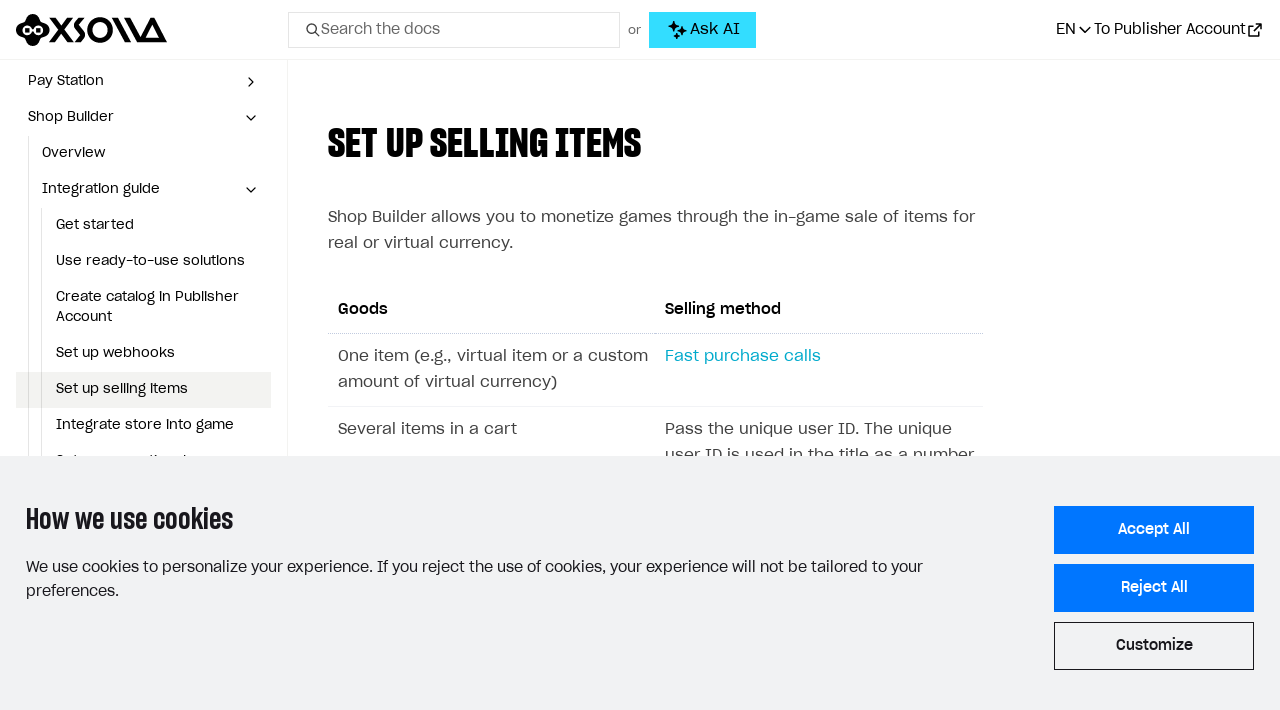

--- FILE ---
content_type: text/html; charset=utf-8
request_url: https://developers.xsolla.com/zh/doc/in-game-store/integration-guide/set-up-selling-items/
body_size: 229
content:
<!doctype html><html lang=zh><head><title>https://developers.xsolla.com/zh/doc/shop-builder/integration-guide/set-up-selling-items/</title><link rel=canonical href=https://developers.xsolla.com/zh/doc/shop-builder/integration-guide/set-up-selling-items/><meta name=robots content="noindex"><meta charset=utf-8><meta http-equiv=refresh content="0; url=https://developers.xsolla.com/zh/doc/shop-builder/integration-guide/set-up-selling-items/"></head></html>

--- FILE ---
content_type: text/html; charset=utf-8
request_url: https://developers.xsolla.com/zh/doc/shop-builder/integration-guide/set-up-selling-items/
body_size: 56923
content:
<!doctype html><html lang=zh><head><meta charset=utf-8><meta http-equiv=x-ua-compatible content="IE=edge"><link rel=stylesheet href=https://cdn.xsolla.net/developers/v-20260128-v01/static/css/bundle.css><meta name=viewport content="width=device-width,initial-scale=1,shrink-to-fit=no"><meta name=description content="Follow our developer documentation to integrate Xsolla products step-by-step or customize your solution with our APIs."><meta name=keywords content><meta name=robots content="index, follow, noodp"><meta name=google content="notranslate"><meta name=format-detection content="telephone=no"><meta property="og:image" content="https://cdn.xsolla.net/developers/v-20260128-v01/images/baseof/xsolla-developers-og.png"><meta property="og:image:secure_url" content="https://cdn.xsolla.net/developers/v-20260128-v01/images/baseof/xsolla-developers-og.png"><title>Xsolla Documentation - 设置商品销售</title><link rel="shortcut icon" type=image/x-icon href=https://cdn.xsolla.net/developers/v-20260128-v01/images/baseof/favicon.png><link rel=icon type=image/x-icon href=https://cdn.xsolla.net/developers/v-20260128-v01/images/baseof/favicon.png><script id=MathJax-script async src=https://cdn.jsdelivr.net/npm/mathjax@3/es5/tex-chtml.js></script>
<script>MathJax={tex:{displayMath:[["\\[","\\]"],["$$","$$"]]}}</script><script type=text/javascript>window.NREUM||(NREUM={}),NREUM.init={privacy:{cookies_enabled:!0}},window.NREUM||(NREUM={}),__nr_require=function(e,t,n){function s(n){if(!t[n]){var o=t[n]={exports:{}};e[n][0].call(o.exports,function(t){var o=e[n][1][t];return s(o||t)},o,o.exports)}return t[n].exports}if("function"==typeof __nr_require)return __nr_require;for(var o=0;o<n.length;o++)s(n[o]);return s}({1:[function(e){function o(e){try{s.console&&console.log(e)}catch{}}var i,a=e("ee"),r=e(24),s={};try{i=localStorage.getItem("__nr_flags").split(","),console&&"function"==typeof console.log&&(s.console=!0,i.indexOf("dev")!==-1&&(s.dev=!0),i.indexOf("nr_dev")!==-1&&(s.nrDev=!0))}catch{}s.nrDev&&a.on("internal-error",function(e){o(e.stack)}),s.dev&&a.on("fn-err",function(e,t,n){o(n.stack)}),s.dev&&(o("NR AGENT IN DEVELOPMENT MODE"),o("flags: "+r(s,function(e){return e}).join(", ")))},{}],2:[function(e){function u(e,t,n,i,a){try{o?o-=1:c(a||new h(e,t,n),!0)}catch(e){try{r("ierr",[e,s.now(),!0])}catch{}}return"function"==typeof l&&l.apply(this,m(arguments))}function h(e,t,n){this.message=e||"Uncaught error with no additional information",this.sourceURL=t,this.line=n}function c(e,t){var n=t?null:s.now();r("err",[e,n])}var r=e("handle"),m=e(25),i=e("ee"),s=e("loader"),f=e("gos"),l=window.onerror,a=!1,d="nr@seenError",o=0;s.features.err=!0,e(1),window.onerror=u;try{throw new Error}catch(t){"stack"in t&&(e(9),e(8),"addEventListener"in window&&e(5),s.xhrWrappable&&e(10),a=!0)}i.on("fn-start",function(){a&&(o+=1)}),i.on("fn-err",function(e,t,n){a&&!n[d]&&(f(n,d,function(){return!0}),this.thrown=!0,c(n))}),i.on("fn-end",function(){a&&!this.thrown&&o>0&&(o-=1)}),i.on("internal-error",function(e){r("ierr",[e,s.now(),!0])})},{}],3:[function(e){e("loader").features.ins=!0},{}],4:[function(e){function l(){}if(window.performance&&window.performance.timing&&window.performance.getEntriesByType){var c,a=e("ee"),o=e("handle"),y=e(9),h=e(8),d="learResourceTimings",i="addEventListener",j="resourcetimingbufferfull",g="bstResource",p="resource",m="-start",f="-end",r="fn"+m,u="fn"+f,v="bstTimer",b="pushState",s=e("loader");s.features.stn=!0,e(7),"addEventListener"in window&&e(5),c=NREUM.o.EV,a.on(r,function(e){var n=e[0];n instanceof c&&(this.bstStart=s.now())}),a.on(u,function(e,t){var n=e[0];n instanceof c&&o("bst",[n,t,this.bstStart,s.now()])}),y.on(r,function(e,t,n){this.bstStart=s.now(),this.bstType=n}),y.on(u,function(e,t){o(v,[t,this.bstStart,s.now(),this.bstType])}),h.on(r,function(){this.bstStart=s.now()}),h.on(u,function(e,t){o(v,[t,this.bstStart,s.now(),"requestAnimationFrame"])}),a.on(b+m,function(){this.time=s.now(),this.startPath=location.pathname+location.hash}),a.on(b+f,function(){o("bstHist",[location.pathname+location.hash,this.startPath,this.time])}),i in window.performance&&(window.performance["c"+d]?window.performance[i](j,function(){o(g,[window.performance.getEntriesByType(p)]),window.performance["c"+d]()},!1):window.performance[i]("webkit"+j,function(){o(g,[window.performance.getEntriesByType(p)]),window.performance["webkitC"+d]()},!1)),document[i]("scroll",l,{passive:!0}),document[i]("keypress",l,!1),document[i]("click",l,!1)}},{}],5:[function(e,t){function i(e){for(var t=e;t&&!t.hasOwnProperty(o);)t=Object.getPrototypeOf(t);t&&a(t)}function a(e){c.inPlace(e,[o,l],"-",d)}function d(e){return e[1]}var s=e("ee").get("events"),c=e("wrap-function")(s,!0),u=e("gos"),r=XMLHttpRequest,o="addEventListener",l="removeEventListener";t.exports=s,"getPrototypeOf"in Object?(i(document),i(window),i(r.prototype)):r.prototype.hasOwnProperty(o)&&(a(window),a(r.prototype)),s.on(o+"-start",function(e){var n=e[1],s=u(n,"nr@wrapped",function(){function t(){if("function"==typeof n.handleEvent)return n.handleEvent.apply(n,arguments)}var e={object:t,function:n}[typeof n];return e?c(e,"fn-",null,e.name||"anonymous"):n});this.wrapped=e[1]=s}),s.on(l+"-start",function(e){e[1]=this.wrapped||e[1]})},{}],6:[function(e,t){function r(e,t,n){var o=e[t];"function"==typeof o&&(e[t]=function(){var e,r,i=p(arguments),t={};return s.emit(n+"before-start",[i],t),t[a]&&t[a].dt&&(r=t[a].dt),e=o.apply(this,i),s.emit(n+"start",[i,r],e),e.then(function(t){return s.emit(n+"end",[null,t],e),t},function(t){throw s.emit(n+"end",[t],e),t})})}var s=e("ee").get("fetch"),p=e(25),m=e(24);t.exports=s;var i=window,o="fetch-",l=o+"body-",h=["arrayBuffer","blob","json","text","formData"],d=i.Request,c=i.Response,f=i.fetch,u="prototype",a="nr@context";d&&c&&f&&(m(h,function(e,t){r(d[u],t,l),r(c[u],t,l)}),r(i,"fetch",o),s.on(o+"end",function(e,t){var i,n=this;t?(i=t.headers.get("content-length"),null!==i&&(n.rxSize=i),s.emit(o+"done",[null,t],n)):s.emit(o+"done",[e],n)}))},{}],7:[function(e,t){var s,o,i=e("ee").get("history"),a=e("wrap-function")(i);t.exports=i,s=window.history&&window.history.constructor&&window.history.constructor.prototype,o=window.history,s&&s.pushState&&s.replaceState&&(o=s),a.inPlace(o,["pushState","replaceState"],"-")},{}],8:[function(e,t){var o=e("ee").get("raf"),i=e("wrap-function")(o),s="equestAnimationFrame";t.exports=o,i.inPlace(window,["r"+s,"mozR"+s,"webkitR"+s,"msR"+s],"raf-"),o.on("raf-start",function(e){e[0]=i(e[0],"fn-")})},{}],9:[function(e,t){function d(e,t,n){e[0]=s(e[0],"fn-",null,n)}function u(e,t,n){this.method=n,this.timerDuration=isNaN(e[1])?0:+e[1],e[0]=s(e[0],"fn-",this,n)}var o=e("ee").get("timer"),s=e("wrap-function")(o),i="setTimeout",a="setInterval",c="clearTimeout",l="-start",r="-";t.exports=o,s.inPlace(window,[i,"setImmediate"],i+r),s.inPlace(window,[a],a+r),s.inPlace(window,[c,"clearImmediate"],c+r),o.on(a+l,d),o.on(i+l,u)},{}],10:[function(e,t){function d(e,t){l.inPlace(t,["onreadystatechange"],"fn-",u)}function O(){var e=this,t=s.context(e);e.readyState>3&&!t.resolved&&(t.resolved=!0,s.emit("xhr-resolved",[],e)),l.inPlace(e,_,"fn-",u)}function w(e){o.push(e),m&&(g?g.then(a):p?p(a):(i=-i,v.data=i))}function a(){for(var e=0;e<o.length;e++)d([],o[e]);o.length&&(o=[])}function u(e,t){return t}function y(e,t){for(var n in e)t[n]=e[n];return t}e(5);var i,c,g,v,b=e("ee"),s=b.get("xhr"),l=e("wrap-function")(s),r=NREUM.o,h=r.XHR,m=r.MO,f=r.PR,p=r.SI,j="readystatechange",_=["onload","onerror","onabort","onloadstart","onloadend","onprogress","ontimeout"],o=[];t.exports=s,c=window.XMLHttpRequest=function(e){var t=new h(e);try{s.emit("new-xhr",[t],t),t.addEventListener(j,O,!1)}catch(e){try{s.emit("internal-error",[e])}catch{}}return t},y(h,c),c.prototype=h.prototype,l.inPlace(c.prototype,["open","send"],"-xhr-",u),s.on("send-xhr-start",function(e,t){d(e,t),w(t)}),s.on("open-xhr-start",d),m?(g=f&&f.resolve(),!p&&!f&&(i=1,v=document.createTextNode(i),new m(a).observe(v,{characterData:!0}))):b.on("fn-end",function(e){e[0]&&e[0].type===j||a()})},{}],11:[function(e,t){function a(e){if(!o(e))return null;if(t=window.NREUM,!t.loader_config)return null;var d=(t.loader_config.accountID||"").toString()||null,f=(t.loader_config.agentID||"").toString()||null,v=(t.loader_config.trustKey||"").toString()||null;if(!d||!f)return null;var t,n=i.generateSpanId(),p=i.generateTraceId(),g=Date.now(),a={spanId:n,traceId:p,timestamp:g};return(e.sameOrigin||s(e)&&m())&&(a.traceContextParentHeader=r(n,p),a.traceContextStateHeader=c(n,g,d,f,v)),(e.sameOrigin&&!u()||!e.sameOrigin&&s(e)&&h())&&(a.newrelicHeader=l(n,p,g,d,f,v)),a}function r(e,t){return"00-"+t+"-"+e+"-01"}function c(e,t,n,s,o){var i=0,a="",r=1,c="",l="";return o+"@nr="+i+"-"+r+"-"+n+"-"+s+"-"+e+"-"+a+"-"+c+"-"+l+"-"+t}function l(e,t,n,s,o,i){var a,r="btoa"in window&&"function"==typeof window.btoa;return r?(a={v:[0,1],d:{ty:"Browser",ac:s,ap:o,id:e,tr:t,ti:n}},i&&s!==i&&(a.d.tk=i),btoa(JSON.stringify(a))):null}function o(e){return d()&&s(e)}function s(e){var n,s,o=!1,t={};if("init"in NREUM&&"distributed_tracing"in NREUM.init&&(t=NREUM.init.distributed_tracing),e.sameOrigin)o=!0;else if(t.allowed_origins instanceof Array)for(n=0;n<t.allowed_origins.length;n++)if(s=f(t.allowed_origins[n]),e.hostname===s.hostname&&e.protocol===s.protocol&&e.port===s.port){o=!0;break}return o}function d(){return"init"in NREUM&&"distributed_tracing"in NREUM.init&&!!NREUM.init.distributed_tracing.enabled}function u(){return"init"in NREUM&&"distributed_tracing"in NREUM.init&&!!NREUM.init.distributed_tracing.exclude_newrelic_header}function h(){return"init"in NREUM&&"distributed_tracing"in NREUM.init&&NREUM.init.distributed_tracing.cors_use_newrelic_header!==!1}function m(){return"init"in NREUM&&"distributed_tracing"in NREUM.init&&!!NREUM.init.distributed_tracing.cors_use_tracecontext_headers}var i=e(21),f=e(13);t.exports={generateTracePayload:a,shouldGenerateTrace:o}},{}],12:[function(e){function m(e){var n,t=this.params,i=this.metrics;if(!this.ended){this.ended=!0;for(n=0;n<d;n++)e.removeEventListener(r[n],this.listener,!1);t.aborted||(i.duration=o.now()-this.startTime,this.loadCaptureCalled||4!==e.readyState?null==t.status&&(t.status=0):h(this,e),i.cbTime=this.cbTime,s.emit("xhr-done",[e],e),f("xhr",[t,i,this.startTime]))}}function v(e,t){var n=c(t),s=e.params;s.host=n.hostname+":"+n.port,s.pathname=n.pathname,e.parsedOrigin=c(t),e.sameOrigin=e.parsedOrigin.sameOrigin}function h(e,t){e.params.status=t.status;var n,s=g(t,e.lastSize);(s&&(e.metrics.rxSize=s),e.sameOrigin)&&(n=t.getResponseHeader("X-NewRelic-App-Data"),n&&(e.params.cat=n.split(", ").pop())),e.loadCaptureCalled=!0}if(o=e("loader"),o.xhrWrappable){var o,f=e("handle"),c=e(13),l=e(11).generateTracePayload,s=e("ee"),r=["load","error","abort","timeout"],d=r.length,u=e("id"),a=e(17),p=e(16),g=e(14),i=window.XMLHttpRequest;o.features.xhr=!0,e(10),e(6),s.on("new-xhr",function(e){var t=this;t.totalCbs=0,t.called=0,t.cbTime=0,t.end=m,t.ended=!1,t.xhrGuids={},t.lastSize=null,t.loadCaptureCalled=!1,e.addEventListener("load",function(){h(t,e)},!1),a&&(a>34||a<10)||window.opera||e.addEventListener("progress",function(e){t.lastSize=e.loaded},!1)}),s.on("open-xhr-start",function(e){this.params={method:e[0]},v(this,e[1]),this.metrics={}}),s.on("open-xhr-end",function(e,t){"loader_config"in NREUM&&"xpid"in NREUM.loader_config&&this.sameOrigin&&t.setRequestHeader("X-NewRelic-ID",NREUM.loader_config.xpid);var s,n=l(this.parsedOrigin);n&&(s=!1,n.newrelicHeader&&(t.setRequestHeader("newrelic",n.newrelicHeader),s=!0),n.traceContextParentHeader&&(t.setRequestHeader("traceparent",n.traceContextParentHeader),n.traceContextStateHeader&&t.setRequestHeader("tracestate",n.traceContextStateHeader),s=!0),s&&(this.dt=n))}),s.on("send-xhr-start",function(e,t){var i,a,c=this.metrics,l=e[0],n=this;c&&l&&(a=p(l),a&&(c.txSize=a)),this.startTime=o.now(),this.listener=function(e){try{"abort"!==e.type||n.loadCaptureCalled||(n.params.aborted=!0),("load"!==e.type||n.called===n.totalCbs&&(n.onloadCalled||"function"!=typeof t.onload))&&n.end(t)}catch(e){try{s.emit("internal-error",[e])}catch{}}};for(i=0;i<d;i++)t.addEventListener(r[i],this.listener,!1)}),s.on("xhr-cb-time",function(e,t,n){this.cbTime+=e,t?this.onloadCalled=!0:this.called+=1,this.called!==this.totalCbs||!this.onloadCalled&&"function"==typeof n.onload||this.end(n)}),s.on("xhr-load-added",function(e,t){var n=""+u(e)+!!t;this.xhrGuids&&!this.xhrGuids[n]&&(this.xhrGuids[n]=!0,this.totalCbs+=1)}),s.on("xhr-load-removed",function(e,t){var n=""+u(e)+!!t;this.xhrGuids&&this.xhrGuids[n]&&(delete this.xhrGuids[n],this.totalCbs-=1)}),s.on("addEventListener-end",function(e,t){t instanceof i&&"load"===e[0]&&s.emit("xhr-load-added",[e[1],e[2]],t)}),s.on("removeEventListener-end",function(e,t){t instanceof i&&"load"===e[0]&&s.emit("xhr-load-removed",[e[1],e[2]],t)}),s.on("fn-start",function(e,t,n){t instanceof i&&("onload"===n&&(this.onload=!0),("load"===(e[0]&&e[0].type)||this.onload)&&(this.xhrCbStart=o.now()))}),s.on("fn-end",function(e,t){this.xhrCbStart&&s.emit("xhr-cb-time",[o.now()-this.xhrCbStart,this.onload,t],t)}),s.on("fetch-before-start",function(e){function i(e,t){var n=!1;return t.newrelicHeader&&(e.set("newrelic",t.newrelicHeader),n=!0),t.traceContextParentHeader&&(e.set("traceparent",t.traceContextParentHeader),t.traceContextStateHeader&&e.set("tracestate",t.traceContextStateHeader),n=!0),n}var t,n,s,a,o=e[1]||{};if("string"==typeof e[0]?s=e[0]:e[0]&&e[0].url?s=e[0].url:window.URL&&e[0]&&e[0]instanceof URL&&(s=e[0].href),s&&(this.parsedOrigin=c(s),this.sameOrigin=this.parsedOrigin.sameOrigin),t=l(this.parsedOrigin),t&&(t.newrelicHeader||t.traceContextParentHeader))if("string"==typeof e[0]||window.URL&&e[0]&&e[0]instanceof URL){n={};for(a in o)n[a]=o[a];n.headers=new Headers(o.headers||{}),i(n.headers,t)&&(this.dt=t),e.length>1?e[1]=n:e.push(n)}else e[0]&&e[0].headers&&i(e[0].headers,t)&&(this.dt=t)})}},{}],13:[function(e,t){var s={};t.exports=function(e){if(e in s)return s[e];var o,a,r,n=document.createElement("a"),i=window.location,t={};return n.href=e,t.port=n.port,o=n.href.split("://"),!t.port&&o[1]&&(t.port=o[1].split("/")[0].split("@").pop().split(":")[1]),t.port&&"0"!==t.port||(t.port="https"===o[0]?"443":"80"),t.hostname=n.hostname||i.hostname,t.pathname=n.pathname,t.protocol=o[0],"/"!==t.pathname.charAt(0)&&(t.pathname="/"+t.pathname),a=!n.protocol||":"===n.protocol||n.protocol===i.protocol,r=n.hostname===document.domain&&n.port===i.port,t.sameOrigin=a&&(!n.hostname||r),"/"===t.pathname&&(s[e]=t),t}},{}],14:[function(e,t){function o(e,t){var n=e.responseType;return"json"===n&&null!==t?t:"arraybuffer"===n||"blob"===n||"json"===n?s(e.response):"text"===n||""===n||void 0===n?s(e.responseText):void 0}var s=e(16);t.exports=o},{}],15:[function(e,t){function l(){}function i(e,t,n){return function(){return r(e,[s.now()].concat(m(arguments)),t?null:this,n),t?void 0:this}}var h,r=e("handle"),d=e(24),m=e(25),c=e("ee").get("tracer"),s=e("loader"),o=NREUM;"undefined"==typeof window.newrelic&&(newrelic=o);var f=["setPageViewName","setCustomAttribute","setErrorHandler","finished","addToTrace","inlineHit","addRelease"],a="api-",u=a+"ixn-";d(f,function(e,t){o[t]=i(a+t,!0,"api")}),o.addPageAction=i(a+"addPageAction",!0),o.setCurrentRouteName=i(a+"routeName",!0),t.exports=newrelic,o.interaction=function(){return(new l).get()},h=l.prototype={createTracer:function(e,t){var n={},i=this,o="function"==typeof t;return r(u+"tracer",[s.now(),e,n],i),function(){if(c.emit((o?"":"no-")+"fn-start",[s.now(),i,o],n),o)try{return t.apply(this,arguments)}catch(e){throw c.emit("fn-err",[arguments,this,e],n),e}finally{c.emit("fn-end",[s.now()],n)}}}},d("actionText,setName,setAttribute,save,ignore,onEnd,getContext,end,get".split(","),function(e,t){h[t]=i(u+t)}),newrelic.noticeError=function(e,t){"string"==typeof e&&(e=new Error(e)),r("err",[e,s.now(),!1,t])}},{}],16:[function(e,t){t.exports=function(e){if("string"==typeof e&&e.length)return e.length;if("object"==typeof e){if("undefined"!=typeof ArrayBuffer&&e instanceof ArrayBuffer&&e.byteLength)return e.byteLength;if("undefined"!=typeof Blob&&e instanceof Blob&&e.size)return e.size;if(!("undefined"!=typeof FormData&&e instanceof FormData))try{return JSON.stringify(e).length}catch{return}}}},{}],17:[function(e,t){var s=0,o=navigator.userAgent.match(/Firefox[/\s](\d+\.\d+)/);o&&(s=+o[1]),t.exports=s},{}],18:[function(e,t){function i(){return r.exists&&performance.now?Math.round(performance.now()):(s=Math.max((new Date).getTime(),s))-o}function a(){return s}var s=(new Date).getTime(),o=s,r=e(26);t.exports=i,t.exports.offset=o,t.exports.getLastTimestamp=a},{}],19:[function(e,t){function s(e){return!(!e||!e.protocol||"file:"===e.protocol)}t.exports=s},{}],20:[function(e){function u(e){var n=e.getEntries();n.forEach(function(e){"first-paint"===e.name?o("timing",["fp",Math.floor(e.startTime)]):"first-contentful-paint"===e.name&&o("timing",["fcp",Math.floor(e.startTime)])})}function g(e){var n=e.getEntries();n.length>0&&o("lcp",[n[n.length-1]])}function m(e){e.getEntries().forEach(function(e){e.hadRecentInput||o("cls",[e])})}function h(e){if(e instanceof p&&!i){var t=Math.round(e.timeStamp),n={type:e.type};t<=s.now()?n.fid=s.now()-t:t>s.offset&&t<=Date.now()?(t-=s.offset,n.fid=s.now()-t):t=s.now(),i=!0,o("timing",["fi",t,n])}}function d(e){o("pageHide",[s.now(),e])}if(!("init"in NREUM&&"page_view_timing"in NREUM.init&&"enabled"in NREUM.init.page_view_timing&&NREUM.init.page_view_timing.enabled===!1)){var i,a,r,c,l,o=e("handle"),s=e("loader"),f=e(23),p=NREUM.o.EV;if("PerformanceObserver"in window&&"function"==typeof window.PerformanceObserver){r=new PerformanceObserver(u);try{r.observe({entryTypes:["paint"]})}catch{}a=new PerformanceObserver(g);try{a.observe({entryTypes:["largest-contentful-paint"]})}catch{}c=new PerformanceObserver(m);try{c.observe({type:"layout-shift",buffered:!0})}catch{}}"addEventListener"in document&&(i=!1,l=["click","keydown","mousedown","pointerdown","touchstart"],l.forEach(function(e){document.addEventListener(e,h,!1)})),f(d)}},{}],21:[function(e,t){function o(){function i(){return n?15&n[r++]:16*Math.random()|0}var n=null,r=0,s=window.crypto||window.msCrypto;s&&s.getRandomValues&&(n=s.getRandomValues(new Uint8Array(31)));for(var e,a="xxxxxxxx-xxxx-4xxx-yxxx-xxxxxxxxxxxx",t="",o=0;o<a.length;o++)e=a[o],"x"===e?t+=i().toString(16):"y"===e?(e=3&i()|8,t+=e.toString(16)):t+=e;return t}function i(){return s(16)}function a(){return s(32)}function s(e){function i(){return t?15&t[a++]:16*Math.random()|0}var s,o,t=null,a=0,n=window.crypto||window.msCrypto;n&&n.getRandomValues&&Uint8Array&&(t=n.getRandomValues(new Uint8Array(31)));for(s=[],o=0;o<e;o++)s.push(i().toString(16));return s.join("")}t.exports={generateUuid:o,generateSpanId:i,generateTraceId:a}},{}],22:[function(e,t){function r(e,t){if(!s)return!1;if(e!==s)return!1;if(!t)return!0;if(!o)return!1;for(var a=o.split("."),i=t.split("."),n=0;n<i.length;n++)if(i[n]!==a[n])return!1;return!0}var i,a,s=null,o=null,c=/Version\/(\S+)\s+Safari/;navigator.userAgent&&(i=navigator.userAgent,a=i.match(c),a&&i.indexOf("Chrome")===-1&&i.indexOf("Chromium")===-1&&(s="Safari",o=a[1])),t.exports={agent:s,version:o,match:r}},{}],23:[function(e,t){function a(e){function t(){e(o&&document[o]?document[o]:document[i]?"hidden":"visible")}"addEventListener"in document&&s&&document.addEventListener(s,t,!1)}t.exports=a;var s,o,i;"undefined"!=typeof document.hidden?(i="hidden",s="visibilitychange",o="visibilityState"):"undefined"!=typeof document.msHidden?(i="msHidden",s="msvisibilitychange"):"undefined"!=typeof document.webkitHidden&&(i="webkitHidden",s="webkitvisibilitychange",o="webkitVisibilityState")},{}],24:[function(e,t){function s(e,t){var s=[],n="",i=0;for(n in e)o.call(e,n)&&(s[i]=t(n,e[n]),i+=1);return s}var o=Object.prototype.hasOwnProperty;t.exports=s},{}],25:[function(e,t){function s(e,t,n){t||(t=0),"undefined"==typeof n&&(n=e?e.length:0);for(var s=-1,o=n-t||0,i=Array(o<0?0:o);++s<o;)i[s]=e[t+s];return i}t.exports=s},{}],26:[function(e,t){t.exports={exists:"undefined"!=typeof window.performance&&window.performance.timing&&"undefined"!=typeof window.performance.timing.navigationStart}},{}],ee:[function(e,t){function a(){}function r(e){function u(e){return e&&e instanceof a?e:e?l(e,c,i):i()}function f(n,i,a,r,c){if(c!==!1&&(c=!0),!o.aborted||r){e&&c&&e(n,i,a);for(var h,l=u(a),m=t(n),f=m.length,d=0;d<f;d++)m[d].apply(l,i);return h=s[g[n]],h&&h.push([v,n,i,l]),l}}function p(e,s){n[e]=t(e).concat(s)}function b(e,t){var s,o=n[e];if(o)for(s=0;s<o.length;s++)o[s]===t&&o.splice(s,1)}function t(e){return n[e]||[]}function j(e){return d[e]=d[e]||r(f)}function y(e,t){m(e,function(e,n){t=t||"feature",g[n]=t,t in s||(s[t]=[])})}var n={},g={},v={on:p,addEventListener:p,removeEventListener:b,emit:f,get:j,listeners:t,context:u,buffer:y,abort:h,aborted:!1};return v}function u(e){return l(e,c,i)}function i(){return new a}function h(){(s.api||s.feature)&&(o.aborted=!0,s=o.backlog={})}var c="nr@context",l=e("gos"),m=e(24),s={},d={},o=t.exports=r();t.exports.getOrSetContext=u,o.backlog=s},{}],gos:[function(e,t){function s(e,t,n){if(o.call(e,t))return e[t];var s=n();if(Object.defineProperty&&Object.keys)try{return Object.defineProperty(e,t,{value:s,writable:!0,enumerable:!1}),s}catch{}return e[t]=s,s}var o=Object.prototype.hasOwnProperty;t.exports=s},{}],handle:[function(e,t){function o(e,t,n,o){s.buffer([e],o),s.emit(e,t,n)}var s=e("ee").get("handle");t.exports=o,o.ee=s},{}],id:[function(e,t){function s(e){var t=typeof e;return!e||"object"!==t&&"function"!==t?-1:e===window?0:a(e,i,function(){return o++})}var o=1,i="nr@id",a=e("gos");t.exports=s},{}],loader:[function(e,t){function d(){if(!f++){var n,s,e=l.info=NREUM.info,t=o.getElementsByTagName("script")[0];if(setTimeout(u.abort,3e4),!(e&&e.licenseKey&&e.applicationID&&t))return u.abort();g(j,function(t,n){e[t]||(e[t]=n)}),n=i(),r("mark",["onload",n+l.offset],null,"api"),r("timing",["load",n]),s=o.createElement("script"),s.src="https://"+e.agent,t.parentNode.insertBefore(s,t)}}function w(){"complete"===o.readyState&&m()}function m(){r("mark",["domContent",i()+l.offset],null,"api")}var f,i=e(18),r=e("handle"),g=e(24),u=e("ee"),_=e(22),v=e(19),s=window,o=s.document,c="addEventListener",p="attachEvent",a=s.XMLHttpRequest,h=a&&a.prototype;if(v(s.location)){NREUM.o={ST:setTimeout,SI:s.setImmediate,CT:clearTimeout,XHR:a,REQ:s.Request,EV:s.Event,PR:s.Promise,MO:s.MutationObserver};var b=""+location,j={beacon:"bam.nr-data.net",errorBeacon:"bam.nr-data.net",agent:"js-agent.newrelic.com/nr-1208.min.js"},y=a&&h&&h[c]&&!/CriOS/.test(navigator.userAgent),l=t.exports={offset:i.getLastTimestamp(),now:i,origin:b,features:{},xhrWrappable:y,userAgent:_};e(15),e(20),o[c]?(o[c]("DOMContentLoaded",m,!1),s[c]("load",d,!1)):(o[p]("onreadystatechange",w),s[p]("onload",d)),r("mark",["firstbyte",i.getLastTimestamp()],null,"api"),f=0}},{}],"wrap-function":[function(e,t){function d(e,t){function n(t,n,o,a,d){function u(){var s,r,c,u;try{r=this,s=m(arguments),c="function"==typeof o?o(s,r):o||{}}catch(t){i([t,"",[s,r,a],c],e)}l(n+"start",[s,r,a],c,d);try{return u=t.apply(r,s)}catch(e){throw l(n+"err",[s,r,e],c,d),e}finally{l(n+"end",[s,r,u],c,d)}}return c(t)?t:(n||(n=""),u[s]=t,r(t,u,e),u)}function d(e,t,s,o,i){s||(s="");var a,r,l,d="-"===s.charAt(0);for(r=0;r<t.length;r++)a=t[r],l=e[a],c(l)||(e[a]=n(l,d?a+s:s,o,a,i))}function l(n,s,a,r){if(!o||t){var c=o;o=!0;try{e.emit(n,s,a,t,r)}catch(t){i([t,n,s,a],e)}o=c}}return e||(e=a),n.inPlace=d,n.flag=s,n}function i(e,t){t||(t=a);try{t.emit("internal-error",e)}catch{}}function r(e,t,n){if(Object.defineProperty&&Object.keys)try{var s,o=Object.keys(e);return o.forEach(function(n){Object.defineProperty(t,n,{get:function(){return e[n]},set:function(t){return e[n]=t,t}})}),t}catch(e){i([e],n)}for(s in e)f.call(e,s)&&(t[s]=e[s]);return t}function c(e){return!(e&&e instanceof Function&&e.apply&&!e[s])}function l(e,t){var n=t(e);return n[s]=e,r(e,n,a),n}function u(e,t,n){var s=e[t];e[t]=l(s,n)}function h(){for(var t=arguments.length,n=new Array(t),e=0;e<t;++e)n[e]=arguments[e];return n}var a=e("ee"),m=e(25),s="nr@original",f=Object.prototype.hasOwnProperty,o=!1;t.exports=d,t.exports.wrapFunction=l,t.exports.wrapInPlace=u,t.exports.argsToArray=h},{}]},{},["loader",2,12,4,3]),NREUM.loader_config={accountID:"110252",trustKey:"110252",agentID:"29885000",licenseKey:"008a2beb0f",applicationID:"29885000"},NREUM.info={beacon:"bam-cell.nr-data.net",errorBeacon:"bam-cell.nr-data.net",licenseKey:"008a2beb0f",applicationID:"29885000",sa:1}</script><link rel=alternate hreflang=x-default href=https://developers.xsolla.com/doc/shop-builder/integration-guide/set-up-selling-items/><link rel=alternate hreflang=de href=https://developers.xsolla.com/de/doc/shop-builder/integration-guide/set-up-selling-items/><link rel=alternate hreflang=ru href=https://developers.xsolla.com/ru/doc/shop-builder/integration-guide/set-up-selling-items/><link rel=alternate hreflang=ko href=https://developers.xsolla.com/ko/doc/shop-builder/integration-guide/set-up-selling-items/><link rel=alternate hreflang=zh href=https://developers.xsolla.com/zh/doc/shop-builder/integration-guide/set-up-selling-items/><link rel=alternate hreflang=ja href=https://developers.xsolla.com/ja/doc/shop-builder/integration-guide/set-up-selling-items/><link rel=alternate hreflang=es href=https://developers.xsolla.com/es/doc/shop-builder/integration-guide/set-up-selling-items/><link rel=alternate hreflang=pt href=https://developers.xsolla.com/pt/doc/shop-builder/integration-guide/set-up-selling-items/><link rel=alternate hreflang=fr href=https://developers.xsolla.com/fr/doc/shop-builder/integration-guide/set-up-selling-items/><script>(()=>{const e=e=>{const t=`${e}=`,s=decodeURIComponent(document.cookie),n=s.split(";");for(let s=0;s<n.length;s++){let e=n[s];if(e=e.trimStart(),e.startsWith(t))return e.substring(t.length)}return""};window.kapaSettings={user:{uniqueClientId:e("xsollauid")}}})()</script><script async src=https://widget.kapa.ai/kapa-widget.bundle.js data-project-name=Xsolla data-website-id=b94ede42-2037-464a-b739-92f0f1006f50 data-project-color=#0071FA data-modal-image=https://cdn.xsolla.net/developers/v-20260128-v01/images/baseof/drone-black.svg data-button-hide=true data-modal-override-open-selector-ask-ai="#ask-ai-button-desktop, #ask-ai-button-mobile" data-user-analytics-cookie-enabled=false data-search-mode-enabled=true data-search-keyboard-nav-enabled=true data-modal-open-on-command-k=true data-modal-override-open-selector-search="#search-toggle-desktop, #search-toggle-mobile, .search__input" data-search-show-ask-ai-cta=true data-language=zh></script>
<script>const customTextByLanguage={en:{modalTitle:"Xsolla AI",modalExampleQuestions:"How to integrate Web Shop?,Where can I find the project ID?",modalDisclaimer:"Answers are AI-generated and may contain errors. For security, avoid sharing personal information or API keys."},ru:{modalTitle:"Xsolla AI",modalExampleQuestions:"Как интегрировать Web Shop?,Где найти ID проекта?",modalDisclaimer:"Ответы сгенерированы ИИ и могут содержать ошибки. В целях безопасности избегайте передачи личной информации или API-ключей."},de:{modalTitle:"Xsolla AI",modalExampleQuestions:"Wie integriere ich einen Webshop?,Wo kann ich eine Projekt-ID finden?",modalDisclaimer:"Antworten werden von KI generiert und können Fehler enthalten. Geben Sie aus Sicherheitsgründen keine persönlichen Informationen oder API-Schlüssel weiter."},fr:{modalTitle:"Xsolla AI",modalExampleQuestions:"Comment intégrer Web Shop ?,Où puis-je trouver l'ID du projet ?",modalDisclaimer:"Les réponses sont générées par l'IA et peuvent contenir des erreurs. Pour des raisons de sécurité, évitez de partager des informations personnelles ou des clés API."},es:{modalTitle:"Xsolla AI",modalExampleQuestions:"¿Cómo integrar Web Shop?,¿Dónde encontrar el ID del proyecto?",modalDisclaimer:"Las respuestas son generadas por IA y pueden contener errores. Por seguridad, evita compartir información personal o claves API."},ja:{modalTitle:"Xsolla AI",modalExampleQuestions:"ウェブショップの統合方法は？,プロジェクトIDはどこにありますか？",modalDisclaimer:"回答はAIによって生成されており、誤りが含まれる可能性があります。セキュリティのため、個人情報やAPIキーを共有しないでください。"},ko:{modalTitle:"Xsolla AI",modalExampleQuestions:"웹샵을 통합하려면 어떻게 해야 하나요?,프로젝트 ID는 어디에서 찾을 수 있나요?",modalDisclaimer:"답변은 AI가 생성하며 오류가 포함될 수 있습니다. 보안을 위해 개인 정보나 API 키를 공유하지 마세요."},zh:{modalTitle:"Xsolla AI",modalExampleQuestions:"怎样集成网页商城？,在哪里可以找到项目ID？",modalDisclaimer:"答案由AI生成，可能包含错误。为确保安全，请避免分享个人信息或API密钥。"},pt:{modalTitle:"Xsolla AI",modalExampleQuestions:"Como integrar a Web Shop?,Onde posso encontrar o ID do projeto?",modalDisclaimer:"As respostas são geradas por IA e podem conter erros. Para segurança, evite compartilhar informações pessoais ou chaves de API."}},currentLang="zh",customText=customTextByLanguage[currentLang]||customTextByLanguage.en,widgetScript=document.querySelector('script[data-project-name="Xsolla"]');widgetScript&&(widgetScript.setAttribute("data-modal-title",customText.modalTitle),widgetScript.setAttribute("data-modal-example-questions",customText.modalExampleQuestions),widgetScript.setAttribute("data-modal-disclaimer",customText.modalDisclaimer))</script><script src="https://www.google.com/recaptcha/api.js?render=6Ldx7O8qAAAAAIdftRuWwGaJgir2YzGEmM0BJQPS"></script></head><body data-spy=scroll data-target=#guide-menu data-offset=1 class=zh lang=zh><div class="ie-fixed-block hidden"><div class=op-content><div class=pnf-box><div class=c-pnf-box><div class=c-pnf-text-block><div class="s-title-gc-box ff-ers"><div class=item-s-title><span>Bad browser</span></div><div class=line-s-t></div></div><h1 class="pnf-g-title bad-browser"><span>Your browser is not supported. Please try a different browser</span></h1></div><div class=c-pnf-img-block><img src="data:image/svg+xml,%3Csvg%20width=%22226%22%20height=%22236%22%20xmlns=%22http://www.w3.org/2000/svg%22%3E%3Cpath%20d=%22M212.303%2053V13.5H13.5V53h198.803zm0%2013H13.5v83.451c0%204.042%201.708%2010.25%204.812%2016.267%203.768%207.304%209.18%2013.706%2015.932%2018.306%2017.55%2011.956%2042.505%2011.237%2075.51-7.038%2045.704-25.307%2080.629-18.186%20102.55%2020.19V66zM.5%207A6.5%206.5%200%200%201%207%20.5h211.803a6.5%206.5%200%200%201%206.5%206.5v222.451c0%207.467-10.53%209.042-12.715%201.903-17.214-56.236-48.037-69.85-96.538-42.995-37.014%2020.495-67.172%2021.364-89.125%206.41C10.737%20183.74.5%20163.895.5%20149.45V7zm35%2033a7.5%207.5%200%201%201%200-15%207.5%207.5%200%200%201%200%2015zm22%200a7.5%207.5%200%201%201%200-15%207.5%207.5%200%200%201%200%2015zm22%200a7.5%207.5%200%201%201%200-15%207.5%207.5%200%200%201%200%2015zm25.5-.5v-13h89.524v13H105z%22%20fill=%22%23FFF%22/%3E%3C/svg%3E" alt="Error 404 image"></div></div></div></div></div><div class="container cc-full"><div class="banner-locale banner-locale--hidden"><div class=banner-locale__container><div class=banner-locale__text></div><button class=banner-locale__close-button>&#10005;</button></div></div><header class=header id=header><div class=header__logo-wrapper><a class=header__logo href=/zh/><svg xmlns="http://www.w3.org/2000/svg" viewBox="0 0 430.5 91.21" fill="currentColor">
  <path d="M78,25.4c-6.4-1.6-8.4-3.3-10.2-8.9C64.4,5.7,57.5,0,47.8,0s-16.6,5.7-20,16.5c-1.8,5.6-3.8,7.3-10.2,8.9C6.7,28.1,0,35.6,0,45.6s6.7,17.5,17.6,20.2c6.4,1.6,8.4,3.3,10.2,8.9,3.4,10.8,10.3,16.5,20,16.5s16.6-5.7,20-16.5c1.8-5.6,3.8-7.3,10.2-8.9,10.9-2.7,17.6-10.2,17.6-20.2s-6.7-17.5-17.6-20.2ZM63.5,60.5c-6.5,0-11.9-4.5-13.4-10.6h-4.4c-1.5,6-7,10.6-13.5,10.6-7.6,0-13.8-6.3-13.8-13.9s6.2-13.8,13.8-13.8c6.5,0,12,4.5,13.5,10.5h4.4c1.5-6.1,6.9-10.5,13.4-10.5,7.6,0,13.9,6.2,13.9,13.8s-6.3,13.9-13.9,13.9Z"/>
  <rect x="57.3" y="40.4" width="12.5" height="12.5"/>
  <rect x="26" y="40.4" width="12.5" height="12.5"/>
  <polygon points="163 10.6 145.8 10.6 129.4 33 112.8 10.6 94.8 10.6 120.48 44.99 93.6 80.6 110.9 80.6 128.8 56.18 146.9 80.6 165 80.6 137.72 44.17 163 10.6"/>
  <path d="M178.8,30.7l16.9-20.1h-17.4l-9,10.6c-2.9,3.5-4.3,7-4.3,10.8s1.4,7.2,4.3,10.8l13.7,17.2-16.1,20.6h17.8l7.9-10c3-3.8,4.4-7.4,4.4-11.3s-1.4-7.5-4.4-11.3l-13.8-17.3Z"/>
  <path d="M239.6,9c-20.5,0-36.6,16.1-36.6,36.6s16.1,36.6,36.6,36.6,36.6-16.1,36.6-36.6-16.1-36.6-36.6-36.6ZM239.6,68.2c-12.3,0-21.6-9.7-21.6-22.6s9.3-22.6,21.6-22.6,21.6,9.7,21.6,22.6-9.3,22.6-21.6,22.6Z"/>
  <polygon points="273 10.6 310.6 80.6 328.2 80.6 290.6 10.6 273 10.6"/>
  <path d="M394.2,10.6h-10.5l-28.64,55.22-29.66-55.22h-17.6l37.6,70h85.1l-36.3-70ZM369.73,67.6l18.89-37.58,18.86,37.58h-37.75Z"/>
</svg></a></div><div class=search><div class=search__toggle--desktop id=search-toggle-desktop><svg xmlns="http://www.w3.org/2000/svg" width="16" height="16" viewBox="0 0 16 16" fill="none">
    <path fill-rule="evenodd" clip-rule="evenodd" d="M6.66671 1.3335C9.61223 1.3335 12 3.72131 12 6.66683C12 7.89908 11.5808 9.03267 10.8789 9.93571L14.6381 13.6955L13.6954 14.6382L9.93559 10.8784C9.03249 11.5804 7.89911 12.0002 6.66671 12.0002C3.72119 12.0002 1.33337 9.61235 1.33337 6.66683C1.33337 3.72131 3.72119 1.3335 6.66671 1.3335ZM6.66671 2.66683C4.45757 2.66683 2.66671 4.45769 2.66671 6.66683C2.66671 8.87597 4.45757 10.6668 6.66671 10.6668C8.87585 10.6668 10.6667 8.87597 10.6667 6.66683C10.6667 4.45769 8.87585 2.66683 6.66671 2.66683Z" fill="currentColor" fill-opacity="0.75"/>
  </svg><div class=search__toggle--text>查找文档</div></div><div class=search__toggle--mobile id=search-toggle-mobile><svg xmlns="http://www.w3.org/2000/svg" width="20" height="20" viewBox="0 0 16 16" fill="none">
    <path fill-rule="evenodd" clip-rule="evenodd" d="M6.66671 1.3335C9.61223 1.3335 12 3.72131 12 6.66683C12 7.89908 11.5808 9.03267 10.8789 9.93571L14.6381 13.6955L13.6954 14.6382L9.93559 10.8784C9.03249 11.5804 7.89911 12.0002 6.66671 12.0002C3.72119 12.0002 1.33337 9.61235 1.33337 6.66683C1.33337 3.72131 3.72119 1.3335 6.66671 1.3335ZM6.66671 2.66683C4.45757 2.66683 2.66671 4.45769 2.66671 6.66683C2.66671 8.87597 4.45757 10.6668 6.66671 10.6668C8.87585 10.6668 10.6667 8.87597 10.6667 6.66683C10.6667 4.45769 8.87585 2.66683 6.66671 2.66683Z" fill="currentColor"/>
  </svg></div><div class=search__wrapper><div class="search__icon search__icon_search"><svg xmlns="http://www.w3.org/2000/svg" width="16" height="16" viewBox="0 0 16 16" fill="none">
      <path fill-rule="evenodd" clip-rule="evenodd" d="M6.66671 1.3335C9.61223 1.3335 12 3.72131 12 6.66683C12 7.89908 11.5808 9.03267 10.8789 9.93571L14.6381 13.6955L13.6954 14.6382L9.93559 10.8784C9.03249 11.5804 7.89911 12.0002 6.66671 12.0002C3.72119 12.0002 1.33337 9.61235 1.33337 6.66683C1.33337 3.72131 3.72119 1.3335 6.66671 1.3335ZM6.66671 2.66683C4.45757 2.66683 2.66671 4.45769 2.66671 6.66683C2.66671 8.87597 4.45757 10.6668 6.66671 10.6668C8.87585 10.6668 10.6667 8.87597 10.6667 6.66683C10.6667 4.45769 8.87585 2.66683 6.66671 2.66683Z" fill="currentColor" fill-opacity="0.75"/>
    </svg></div><input class=search__input id=docsearch placeholder=查找文档>
<button class="search__icon search__icon_close" id=search-close><svg xmlns="http://www.w3.org/2000/svg" xmlns:xlink="http://www.w3.org/1999/xlink" version="1.1" id="Capa_1" x="0px"
         y="0px" width="100%" height="100%" viewBox="0 0 357 357" style="enable-background:new 0 0 357 357;"
         xml:space="preserve"><g>
        <g>
          <polygon
                  points="357,35.7 321.3,0 178.5,142.8 35.7,0 0,35.7 142.8,178.5 0,321.3 35.7,357 178.5,214.2 321.3,357 357,321.3     214.2,178.5   "
                  fill="#011627" />
        </g>
      </g></svg></button></div></div><span class=ai-button--separator>或</span><div class=ai-button><button class="dropdownMenu__control ai-button--desktop" id=ask-ai-button-desktop><svg xmlns="http://www.w3.org/2000/svg" width="25" height="24" viewBox="0 0 25 24" fill="currentColor">
    <path d="M14 8.25C14 8.44891 13.921 8.63968 13.7803 8.78033C13.6397 8.92098 13.4489 9 13.25 9C12.2554 9 11.3016 9.39509 10.5983 10.0983C9.89509 10.8016 9.5 11.7554 9.5 12.75C9.5 12.9489 9.42098 13.1397 9.28033 13.2803C9.13968 13.421 8.94891 13.5 8.75 13.5C8.55109 13.5 8.36032 13.421 8.21967 13.2803C8.07902 13.1397 8 12.9489 8 12.75C8 11.7554 7.60491 10.8016 6.90165 10.0983C6.19839 9.39509 5.24456 9 4.25 9C4.05109 9 3.86032 8.92098 3.71967 8.78033C3.57902 8.63968 3.5 8.44891 3.5 8.25C3.5 8.05109 3.57902 7.86032 3.71967 7.71967C3.86032 7.57902 4.05109 7.5 4.25 7.5C5.24456 7.5 6.19839 7.10491 6.90165 6.40165C7.60491 5.69839 8 4.74456 8 3.75C8 3.55109 8.07902 3.36032 8.21967 3.21967C8.36032 3.07902 8.55109 3 8.75 3C8.94891 3 9.13968 3.07902 9.28033 3.21967C9.42098 3.36032 9.5 3.55109 9.5 3.75C9.5 4.74456 9.89509 5.69839 10.5983 6.40165C11.3016 7.10491 12.2554 7.5 13.25 7.5C13.4489 7.5 13.6397 7.57902 13.7803 7.71967C13.921 7.86032 14 8.05109 14 8.25Z"/>
    <path d="M14.75 18C14.75 18.1989 14.671 18.3897 14.5303 18.5303C14.3897 18.671 14.1989 18.75 14 18.75C13.6022 18.75 13.2206 18.908 12.9393 19.1893C12.658 19.4706 12.5 19.8522 12.5 20.25C12.5 20.4489 12.421 20.6397 12.2803 20.7803C12.1397 20.921 11.9489 21 11.75 21C11.5511 21 11.3603 20.921 11.2197 20.7803C11.079 20.6397 11 20.4489 11 20.25C11 19.8522 10.842 19.4706 10.5607 19.1893C10.2794 18.908 9.89782 18.75 9.5 18.75C9.30109 18.75 9.11032 18.671 8.96967 18.5303C8.82902 18.3897 8.75 18.1989 8.75 18C8.75 17.8011 8.82902 17.6103 8.96967 17.4697C9.11032 17.329 9.30109 17.25 9.5 17.25C9.89782 17.25 10.2794 17.092 10.5607 16.8107C10.842 16.5294 11 16.1478 11 15.75C11 15.5511 11.079 15.3603 11.2197 15.2197C11.3603 15.079 11.5511 15 11.75 15C11.9489 15 12.1397 15.079 12.2803 15.2197C12.421 15.3603 12.5 15.5511 12.5 15.75C12.5 16.1478 12.658 16.5294 12.9393 16.8107C13.2206 17.092 13.6022 17.25 14 17.25C14.1989 17.25 14.3897 17.329 14.5303 17.4697C14.671 17.6103 14.75 17.8011 14.75 18Z"/>
    <path d="M21.5 12.75C21.5 12.9489 21.421 13.1397 21.2803 13.2803C21.1397 13.421 20.9489 13.5 20.75 13.5C19.9544 13.5 19.1913 13.8161 18.6287 14.3787C18.0661 14.9413 17.75 15.7044 17.75 16.5C17.75 16.6989 17.671 16.8897 17.5303 17.0303C17.3897 17.171 17.1989 17.25 17 17.25C16.8011 17.25 16.6103 17.171 16.4697 17.0303C16.329 16.8897 16.25 16.6989 16.25 16.5C16.25 15.7044 15.9339 14.9413 15.3713 14.3787C14.8087 13.8161 14.0456 13.5 13.25 13.5C13.0511 13.5 12.8603 13.421 12.7197 13.2803C12.579 13.1397 12.5 12.9489 12.5 12.75C12.5 12.5511 12.579 12.3603 12.7197 12.2197C12.8603 12.079 13.0511 12 13.25 12C14.0456 12 14.8087 11.6839 15.3713 11.1213C15.9339 10.5587 16.25 9.79565 16.25 9C16.25 8.80109 16.329 8.61032 16.4697 8.46967C16.6103 8.32902 16.8011 8.25 17 8.25C17.1989 8.25 17.3897 8.32902 17.5303 8.46967C17.671 8.61032 17.75 8.80109 17.75 9C17.75 9.79565 18.0661 10.5587 18.6287 11.1213C19.1913 11.6839 19.9544 12 20.75 12C20.9489 12 21.1397 12.079 21.2803 12.2197C21.421 12.3603 21.5 12.5511 21.5 12.75Z"/>
  </svg>
<span>问AI</span></button>
<button class="dropdownMenu__control ai-button--mobile" id=ask-ai-button-mobile>
<span>AI</span></button></div><div class=header__controls><div class=header__controls--language-button type=button>ZH<svg xmlns="http://www.w3.org/2000/svg" width="18" height="18" viewBox="0 0 18 18" fill="none" aria-hidden="true" focusable="false">
      <path d="M9.53839 11.8354C9.24549 12.1283 8.77062 12.1283 8.47773 11.8354L3.22778 6.58545L4.28833 5.5249L9.00806 10.2446L13.7278 5.5249L14.7883 6.58545L9.53839 11.8354Z" fill="currentColor"/>
    </svg><div class=language-switcher><a class=language-switcher__link href=/doc/shop-builder/integration-guide/set-up-selling-items/ lang=en>English</a><a class=language-switcher__link href=/de/doc/shop-builder/integration-guide/set-up-selling-items/ lang=de>Deutsch</a><a class=language-switcher__link href=/ru/doc/shop-builder/integration-guide/set-up-selling-items/ lang=ru>Русский</a><a class=language-switcher__link href=/ko/doc/shop-builder/integration-guide/set-up-selling-items/ lang=ko>한국어</a><a class="language-switcher__link language-switcher__link_active" href=/zh/doc/shop-builder/integration-guide/set-up-selling-items/ lang=zh>中文（简体）</a><a class=language-switcher__link href=/ja/doc/shop-builder/integration-guide/set-up-selling-items/ lang=ja>日本語</a><a class=language-switcher__link href=/es/doc/shop-builder/integration-guide/set-up-selling-items/ lang=es>Español</a><a class=language-switcher__link href=/pt/doc/shop-builder/integration-guide/set-up-selling-items/ lang=pt>Português</a><a class=language-switcher__link href=/fr/doc/shop-builder/integration-guide/set-up-selling-items/ lang=fr>Français</a></div></div><script>document.addEventListener("DOMContentLoaded",function(){const e=document.querySelectorAll(".language-switcher__link");e.forEach(function(e){e.addEventListener("click",function(e){const t=window.location.hash,n=window.location.search;if(t||n){e.preventDefault();const s=new URL(this.getAttribute("href"),window.location.origin);n&&(s.search=n),t&&(s.hash=t),window.location.href=s.toString()}})})})</script><a class=header__controls--publisher-link target=_blank href='https://publisher.xsolla.com?locale=zh' id=signUpButton><span>前往发布商帐户</span><svg xmlns="http://www.w3.org/2000/svg" width="18" height="18" viewBox="0 0 18 18" fill="none">
      <path d="M7.5 6L3.75 6L3.75 14.25L12 14.25V10.5H13.5L13.4999 15C13.4999 15.4142 13.1641 15.75 12.7499 15.75L2.99988 15.75C2.58566 15.75 2.24987 15.4142 2.24988 15L2.24999 5.24999C2.25 4.83578 2.58578 4.5 2.99999 4.5L7.5 4.5L7.5 6Z" fill="currentColor"/>
      <path d="M15.75 8.25H14.25L14.25 4.80981L8.40527 10.6553L7.34473 9.59473L13.1887 3.75L9.75 3.75V2.25L15 2.25C15.4142 2.25 15.75 2.58579 15.75 3L15.75 8.25Z" fill="currentColor"/>
    </svg></a></div><div class=hamburger><div class="hamburger__bar hamburger__bar_1"></div><div class="hamburger__bar hamburger__bar_2"></div><div class="hamburger__bar hamburger__bar_3"></div></div><div class=mobile-menu id=mobile-menu><div class=header__controls><div class=header__controls--language-button type=button>ZH<svg xmlns="http://www.w3.org/2000/svg" width="18" height="18" viewBox="0 0 18 18" fill="none" aria-hidden="true" focusable="false">
      <path d="M9.53839 11.8354C9.24549 12.1283 8.77062 12.1283 8.47773 11.8354L3.22778 6.58545L4.28833 5.5249L9.00806 10.2446L13.7278 5.5249L14.7883 6.58545L9.53839 11.8354Z" fill="currentColor"/>
    </svg><div class=language-switcher><a class=language-switcher__link href=/doc/shop-builder/integration-guide/set-up-selling-items/ lang=en>English</a><a class=language-switcher__link href=/de/doc/shop-builder/integration-guide/set-up-selling-items/ lang=de>Deutsch</a><a class=language-switcher__link href=/ru/doc/shop-builder/integration-guide/set-up-selling-items/ lang=ru>Русский</a><a class=language-switcher__link href=/ko/doc/shop-builder/integration-guide/set-up-selling-items/ lang=ko>한국어</a><a class="language-switcher__link language-switcher__link_active" href=/zh/doc/shop-builder/integration-guide/set-up-selling-items/ lang=zh>中文（简体）</a><a class=language-switcher__link href=/ja/doc/shop-builder/integration-guide/set-up-selling-items/ lang=ja>日本語</a><a class=language-switcher__link href=/es/doc/shop-builder/integration-guide/set-up-selling-items/ lang=es>Español</a><a class=language-switcher__link href=/pt/doc/shop-builder/integration-guide/set-up-selling-items/ lang=pt>Português</a><a class=language-switcher__link href=/fr/doc/shop-builder/integration-guide/set-up-selling-items/ lang=fr>Français</a></div></div><script>document.addEventListener("DOMContentLoaded",function(){const e=document.querySelectorAll(".language-switcher__link");e.forEach(function(e){e.addEventListener("click",function(e){const t=window.location.hash,n=window.location.search;if(t||n){e.preventDefault();const s=new URL(this.getAttribute("href"),window.location.origin);n&&(s.search=n),t&&(s.hash=t),window.location.href=s.toString()}})})})</script><a class=header__controls--publisher-link target=_blank href='https://publisher.xsolla.com?locale=zh' id=signUpButton><span>前往发布商帐户</span><svg xmlns="http://www.w3.org/2000/svg" width="18" height="18" viewBox="0 0 18 18" fill="none">
      <path d="M7.5 6L3.75 6L3.75 14.25L12 14.25V10.5H13.5L13.4999 15C13.4999 15.4142 13.1641 15.75 12.7499 15.75L2.99988 15.75C2.58566 15.75 2.24987 15.4142 2.24988 15L2.24999 5.24999C2.25 4.83578 2.58578 4.5 2.99999 4.5L7.5 4.5L7.5 6Z" fill="currentColor"/>
      <path d="M15.75 8.25H14.25L14.25 4.80981L8.40527 10.6553L7.34473 9.59473L13.1887 3.75L9.75 3.75V2.25L15 2.25C15.4142 2.25 15.75 2.58579 15.75 3L15.75 8.25Z" fill="currentColor"/>
    </svg></a></div><div class=sidebar><div class=sidebar__sticky><div class=sidebar__section><a class="sidebar__item sidebar__item--home" href=/zh/>主页</a></div><div class=sidebar__section><div class=sidebar__section-heading>开始使用</div><div class=sidebar__list><a class=sidebar__item href=/zh/get-started/about-xsolla/>关于艾克索拉</a><div class="sidebar__item sidebar__item--with-submenu"><span>发布商帐户中的操作</span></div><div class="sidebar__list sidebar__list--collapsed sidebar__list--level2"><div class=sidebar__list-wrapper><div class=sidebar__list-body><a class=sidebar__item href=/zh/get-started/work-in-pa/create-first-project/>创建首个项目</a>
<a class=sidebar__item href=/zh/get-started/work-in-pa/legal-aspects/>法律层面</a></div></div></div></div></div><div class=sidebar__section><div class=sidebar__section-heading>解决方案</div><div class=sidebar__list><div class="sidebar__item sidebar__item--with-submenu"><span>网页商城</span></div><div class="sidebar__list sidebar__list--collapsed sidebar__list--level2"><div class=sidebar__list-wrapper><div class=sidebar__list-body><a class="sidebar__item sidebar__item--heading" href=/zh/solutions/web-shop/>概览</a>
<a class="sidebar__item sidebar__item--heading" href=/zh/solutions/web-shop/#general_basic_integration_flow>集成过程</a>
<a class="sidebar__item sidebar__item--heading" href=/zh/solutions/web-shop/other/demo-version/>演示流程</a><div class="sidebar__item sidebar__item--with-submenu"><span>目录和商品</span></div><div class="sidebar__list sidebar__list--collapsed sidebar__list--level3"><div class=sidebar__list-body><a class=sidebar__item href=/zh/solutions/web-shop/catalog-and-items/import-catalog-json/>从JSON文件导入商品目录</a>
<a class=sidebar__item href=/zh/solutions/web-shop/catalog-and-items/import-catalog/>从外部平台导入商品目录</a>
<a class=sidebar__item href=/zh/solutions/web-shop/catalog-and-items/manual-items/>手动设置目录</a>
<a class=sidebar__item href=/zh/solutions/web-shop/catalog-and-items/automate-catalog/>通过API自动更新目录</a>
<a class=sidebar__item href=/zh/solutions/web-shop/catalog-and-items/grant-purchases/>向用户发放购买物</a>
<a class=sidebar__item href=/zh/solutions/web-shop/catalog-and-items/sell-subscriptions/>设置订阅销售</a></div></div><div class="sidebar__item sidebar__item--with-submenu"><span>创建网页商城</span></div><div class="sidebar__list sidebar__list--collapsed sidebar__list--level3"><div class=sidebar__list-body><a class=sidebar__item href=/zh/solutions/web-shop/create-web-shop/create-site/>创建网站并自定义主要区块</a>
<a class=sidebar__item href=/zh/solutions/web-shop/create-web-shop/localization/>本地化</a>
<a class=sidebar__item href=/zh/solutions/web-shop/create-web-shop/set-up-authentication/>设置用户认证</a>
<a class=sidebar__item href=/zh/solutions/web-shop/create-web-shop/publish-news/>在您的网站上发布新闻文章</a>
<a class=sidebar__item href=/zh/solutions/web-shop/create-web-shop/set-up-pwa/>设置渐进式Web应用</a></div></div><div class="sidebar__item sidebar__item--with-submenu"><span>促销活动</span></div><div class="sidebar__list sidebar__list--collapsed sidebar__list--level3"><div class=sidebar__list-body><a class=sidebar__item href=/zh/solutions/web-shop/promotions/personalization/>个性化</a>
<a class=sidebar__item href=/zh/solutions/web-shop/promotions/free-items/>免费商品</a>
<a class=sidebar__item href=/zh/solutions/web-shop/promotions/featured/>精选商品</a>
<a class=sidebar__item href=/zh/solutions/web-shop/promotions/discounts/>折扣促销活动</a>
<a class=sidebar__item href=/zh/solutions/web-shop/promotions/bonus-promotion/>奖励促销活动</a>
<a class=sidebar__item href=/zh/solutions/web-shop/promotions/offerwall/>任务邀请</a>
<a class=sidebar__item href=/zh/solutions/web-shop/promotions/promocodes/>促销码和优惠券</a>
<a class=sidebar__item href=/zh/solutions/web-shop/promotions/limitation/>有时间和数量限制的特别优惠</a>
<a class=sidebar__item href=/zh/solutions/web-shop/promotions/daily-rewards/>每日奖励</a>
<a class=sidebar__item href=/zh/solutions/web-shop/promotions/reward-system/>奖励系统</a>
<a class=sidebar__item href=/zh/solutions/web-shop/promotions/offer-chain/>优惠链</a>
<a class=sidebar__item href=/zh/solutions/web-shop/promotions/referral-program/>推荐计划</a>
<a class=sidebar__item href=/zh/solutions/web-shop/promotions/pwa-login-reward/>完成PWA首次登录奖励</a>
<a class=sidebar__item href=/zh/solutions/web-shop/promotions/social-quests/>社交任务</a>
<a class=sidebar__item href=/zh/solutions/web-shop/promotions/query-parameters/>使用查询参数</a></div></div><div class="sidebar__item sidebar__item--with-submenu"><span>测试及发布网页商城</span></div><div class="sidebar__list sidebar__list--collapsed sidebar__list--level3"><div class=sidebar__list-body><a class=sidebar__item href=/zh/solutions/web-shop/test-and-publish-web-shop/test-site-in-sandbox/>在沙盒模式下测试网页商城</a>
<a class=sidebar__item href=/zh/solutions/web-shop/test-and-publish-web-shop/publish-site/>发布网页商城</a>
<a class=sidebar__item href=/zh/solutions/web-shop/test-and-publish-web-shop/access-restrictions/>访问限制</a>
<a class=sidebar__item href=/zh/solutions/web-shop/test-and-publish-web-shop/test-site-in-live/>在实时模式下测试网页商城</a></div></div><div class="sidebar__item sidebar__item--with-submenu"><span>分析</span></div><div class="sidebar__list sidebar__list--collapsed sidebar__list--level3"><div class=sidebar__list-body><a class=sidebar__item href=/zh/solutions/web-shop/analytics/appsflyer/>与AppsFlyer集成</a>
<a class=sidebar__item href=/zh/solutions/web-shop/analytics/adjust/>与Adjust集成</a>
<a class=sidebar__item href=/zh/solutions/web-shop/analytics/singular/>与Singular集成</a>
<a class=sidebar__item href=/zh/solutions/web-shop/analytics/airbridge/>与Airbridge集成</a>
<a class=sidebar__item href=/zh/solutions/web-shop/analytics/connecting-analytics-services/>连接分析服务</a></div></div></div></div></div><div class="sidebar__item sidebar__item--with-submenu"><span>移动游戏购买按钮</span></div><div class="sidebar__list sidebar__list--collapsed sidebar__list--level2"><div class=sidebar__list-wrapper><div class=sidebar__list-body><a class="sidebar__item sidebar__item--heading" href=/zh/solutions/bb-mobile-games/>概览</a>
<a class=sidebar__item href=/zh/solutions/bb-mobile-games/instant-purchase/>通过网页商城外链启用<nt>Buy Button</nt></a>
<a class=sidebar__item href=/zh/solutions/bb-mobile-games/in-app-payments-on-ios/>通过Mobile SDK启用购买按钮</a>
<a class=sidebar__item href=/zh/solutions/bb-mobile-games/custom-flow/>启用购买按钮和自定义结算</a></div></div></div><div class="sidebar__item sidebar__item--with-submenu"><span>付款</span></div><div class="sidebar__list sidebar__list--collapsed sidebar__list--level2"><div class=sidebar__list-wrapper><div class=sidebar__list-body><a class="sidebar__item sidebar__item--heading" href=/zh/solutions/payments/>概览</a>
<a class="sidebar__item sidebar__item--heading" href=/zh/solutions/payments/#payments_solution_integration_scenarios>集成场景</a><div class="sidebar__item sidebar__item--with-submenu"><span>在客户端侧生成支付令牌</span></div><div class="sidebar__list sidebar__list--collapsed sidebar__list--level3"><div class=sidebar__list-body><a class=sidebar__item href=/zh/solutions/payments/client-side-token-generation/get-started/>开始使用</a>
<a class=sidebar__item href=/zh/solutions/payments/client-side-token-generation/create-and-set-up-pa-project/>在发布商帐户中设置项目</a>
<a class=sidebar__item href=/zh/solutions/payments/client-side-token-generation/authenticate-users/>在您的应用程序中认证用户身份</a>
<a class=sidebar__item href=/zh/solutions/payments/client-side-token-generation/get-catalog-on-client/>在应用程序客户端侧获取目录</a>
<a class=sidebar__item href=/zh/solutions/payments/client-side-token-generation/set-up-item-purchase/>设置商品购买</a>
<a class=sidebar__item href=/zh/solutions/payments/client-side-token-generation/set-up-order-tracking/>设置订单状态跟踪</a>
<a class=sidebar__item href=/zh/solutions/payments/client-side-token-generation/launch/>发布</a></div></div><div class="sidebar__item sidebar__item--with-submenu"><span>在服务器侧生成支付令牌</span></div><div class="sidebar__list sidebar__list--collapsed sidebar__list--level3"><div class=sidebar__list-body><a class=sidebar__item href=/zh/solutions/payments/server-side-token-generation/get-started/>开始使用</a>
<a class=sidebar__item href=/zh/solutions/payments/server-side-token-generation/create-and-set-up-pa-project/>在发布商帐户中创建商品</a>
<a class=sidebar__item href=/zh/solutions/payments/server-side-token-generation/get-catalog/>在应用程序中获取目录</a>
<a class=sidebar__item href=/zh/solutions/payments/server-side-token-generation/set-up-item-purchase/>设置商品购买</a>
<a class=sidebar__item href=/zh/solutions/payments/server-side-token-generation/set-up-order-tracking/>设置订单状态跟踪</a>
<a class=sidebar__item href=/zh/solutions/payments/server-side-token-generation/launch/>发布</a></div></div><div class="sidebar__item sidebar__item--with-submenu"><span>目录配置</span></div><div class="sidebar__list sidebar__list--collapsed sidebar__list--level3"><div class=sidebar__list-body><a class=sidebar__item href=/zh/solutions/payments/catalog-configuration/catalog-creation/>目录创建</a>
<a class=sidebar__item href=/zh/solutions/payments/catalog-configuration/catalog-import/>目录导入</a>
<a class=sidebar__item href=/zh/solutions/payments/catalog-configuration/personalization/>个性化</a></div></div><div class="sidebar__item sidebar__item--with-submenu"><span>定制化</span></div><div class="sidebar__list sidebar__list--collapsed sidebar__list--level3"><div class=sidebar__list-body><a class=sidebar__item href=/zh/solutions/payments/customization/ui-theme-customization/>自定义支付UI主题</a>
<a class=sidebar__item href=/zh/solutions/payments/customization/design-guidelines/>艾克索拉Logo</a>
<a class=sidebar__item href=/zh/solutions/payments/customization/receipt-email-customization/>发票邮件自定义</a></div></div><div class="sidebar__item sidebar__item--with-submenu"><span>促销活动</span></div><div class="sidebar__list sidebar__list--collapsed sidebar__list--level3"><div class=sidebar__list-body><a class=sidebar__item href=/zh/solutions/payments/promotions/coupons/>优惠券</a>
<a class=sidebar__item href=/zh/solutions/payments/promotions/bonuses/>奖励促销活动</a>
<a class=sidebar__item href=/zh/solutions/payments/promotions/discounts/>折扣促销活动</a></div></div><div class="sidebar__item sidebar__item--with-submenu"><span>支付UI管理</span></div><div class="sidebar__list sidebar__list--collapsed sidebar__list--level3"><div class=sidebar__list-body><a class=sidebar__item href=/zh/solutions/payments/payment-ui-management/localization/>支付UI本地化</a>
<a class=sidebar__item href=/zh/solutions/payments/payment-ui-management/payment-methods-setup/>支付方式设置</a>
<a class=sidebar__item href=/zh/solutions/payments/payment-ui-management/top-payment-methods-management/>首选支付方式管理</a>
<a class=sidebar__item href=/zh/solutions/payments/payment-ui-management/redirects-configuration/>重定向配置</a>
<a class=sidebar__item href=/zh/solutions/payments/payment-ui-management/tokenization/>令牌化</a>
<a class=sidebar__item href=/zh/solutions/payments/payment-ui-management/paystation-analytics/>事件分析</a></div></div><div class="sidebar__item sidebar__item--with-submenu"><span>反欺诈</span></div><div class="sidebar__list sidebar__list--collapsed sidebar__list--level3"><div class=sidebar__list-body><a class=sidebar__item href=/zh/solutions/payments/anti-fraud/overview/>概览</a>
<a class=sidebar__item href=/zh/solutions/payments/anti-fraud/antifraud/>反欺诈设置</a>
<a class=sidebar__item href=/zh/solutions/payments/anti-fraud/afs-analytics/>发布商帐户中的反欺诈分析</a>
<a class=sidebar__item href=/zh/solutions/payments/anti-fraud/chargeback/>拒付</a>
<a class=sidebar__item href=/zh/solutions/payments/anti-fraud/chargeback-fee/>拒付费用和争议费用</a></div></div></div></div></div><a class=sidebar__item href=/zh/solutions/loyalty-as-service/>忠诚即服务</a></div></div><div class=sidebar__section><div class="sidebar__section-heading sidebar__section-heading--light">XPS</div><div class=sidebar__list><div class="sidebar__item sidebar__item--with-submenu"><span>构建自己的发布平台</span></div><div class="sidebar__list sidebar__list--collapsed sidebar__list--level2"><div class=sidebar__list-wrapper><div class=sidebar__list-body><a class="sidebar__item sidebar__item--heading" href=/zh/xps/publishing-platform/>概览</a>
<a class=sidebar__item href=/zh/xps/publishing-platform/publishing-platform-cms/>使用无头CMS搭建发布平台</a>
<a class=sidebar__item href=/zh/xps/publishing-platform/multi-game-store/>创建多页网站销售您的游戏</a></div></div></div><div class="sidebar__item sidebar__item--with-submenu"><span>游戏内外虚拟商品销售</span></div><div class="sidebar__list sidebar__list--collapsed sidebar__list--level2"><div class=sidebar__list-wrapper><div class=sidebar__list-body><a class="sidebar__item sidebar__item--heading" href=/zh/xps/virtual-goods/>概览</a>
<a class="sidebar__item sidebar__item--heading" href=/zh/xps/virtual-goods/other/f2p-template/>使用F2P模板</a>
<a class="sidebar__item sidebar__item--heading" href=/zh/doc/shop-builder/>使用您自己的UI</a></div></div></div><div class="sidebar__item sidebar__item--with-submenu"><span>销售游戏密钥</span></div><div class="sidebar__list sidebar__list--collapsed sidebar__list--level2"><div class=sidebar__list-wrapper><div class=sidebar__list-body><a class="sidebar__item sidebar__item--heading" href=/zh/xps/game-keys/>概览</a>
<a class="sidebar__item sidebar__item--heading" href=/zh/xps/game-keys/#general_basic_integration_flow>集成过程</a><div class="sidebar__item sidebar__item--with-submenu"><span>目录</span></div><div class="sidebar__list sidebar__list--collapsed sidebar__list--level3"><div class=sidebar__list-body><a class=sidebar__item href=/zh/xps/game-keys/catalog/set-up-modules/>创建游戏密钥套餐</a>
<a class=sidebar__item href=/zh/xps/game-keys/catalog/set-up-bundle/>创建游戏密钥捆绑包</a></div></div><div class="sidebar__item sidebar__item--with-submenu"><span>创建站点</span></div><div class="sidebar__list sidebar__list--collapsed sidebar__list--level3"><div class=sidebar__list-body><a class=sidebar__item href=/zh/xps/game-keys/create-site/create-site/>创建网站并自定义主要区块</a>
<a class=sidebar__item href=/zh/xps/game-keys/create-site/localization/>本地化</a>
<a class=sidebar__item href=/zh/xps/game-keys/create-site/test-site-in-sandbox/>在沙盒模式下测试网站</a>
<a class=sidebar__item href=/zh/xps/game-keys/create-site/access-restrictions/>访问限制</a>
<a class=sidebar__item href=/zh/xps/game-keys/create-site/publish-site/>发布网站</a>
<a class=sidebar__item href=/zh/xps/game-keys/create-site/analytics/>网站分析</a>
<a class=sidebar__item href=/zh/xps/game-keys/create-site/test-site-in-live/>在实时模式下测试网站</a>
<a class=sidebar__item href=/zh/xps/game-keys/create-site/publish-news/>在您的网站上发布新闻文章</a></div></div><div class="sidebar__item sidebar__item--with-submenu"><span>设置身份认证</span></div><div class="sidebar__list sidebar__list--collapsed sidebar__list--level3"><div class=sidebar__list-body><a class=sidebar__item href=/zh/xps/game-keys/authentication/set-up-authentication/>设置在销售游戏密钥时进行身份认证</a></div></div><div class="sidebar__item sidebar__item--with-submenu"><span>设置游戏密钥销售</span></div><div class="sidebar__list sidebar__list--collapsed sidebar__list--level3"><div class=sidebar__list-body><a class=sidebar__item href=/zh/xps/game-keys/setup-selling/set-up-selling-game-keys/>设置游戏密钥销售</a>
<a class=sidebar__item href=/zh/xps/game-keys/setup-selling/set-up-webhooks/>设置Webhook</a>
<a class=sidebar__item href=/zh/xps/game-keys/setup-selling/get-order-status/>获取订单状态</a></div></div><div class="sidebar__item sidebar__item--with-submenu"><span>促销活动及其他功能</span></div><div class="sidebar__list sidebar__list--collapsed sidebar__list--level3"><div class=sidebar__list-body><a class=sidebar__item href=/zh/xps/game-keys/promotions/bundles/>捆绑包</a>
<a class=sidebar__item href=/zh/xps/game-keys/promotions/preorders/>预订</a>
<a class=sidebar__item href=/zh/xps/game-keys/promotions/discounts/>折扣促销活动</a>
<a class=sidebar__item href=/zh/xps/game-keys/promotions/bonuses/>奖励促销活动</a>
<a class=sidebar__item href=/zh/xps/game-keys/promotions/promo-codes/>促销码</a>
<a class=sidebar__item href=/zh/xps/game-keys/promotions/coupons/>优惠券</a>
<a class=sidebar__item href=/zh/xps/game-keys/promotions/offer-chain/>优惠链</a>
<a class=sidebar__item href=/zh/xps/game-keys/promotions/upsell/>追加销售</a>
<a class=sidebar__item href=/zh/xps/game-keys/promotions/attributes/>商品属性</a>
<a class=sidebar__item href=/zh/xps/game-keys/promotions/personalization/>个性化</a>
<a class=sidebar__item href=/zh/xps/game-keys/promotions/free-keys/>免费游戏密钥</a>
<a class=sidebar__item href=/zh/xps/game-keys/promotions/pricing-policy/>本地价格</a>
<a class=sidebar__item href=/zh/xps/game-keys/promotions/keys-sale-restrictions/>密钥销售限制</a>
<a class=sidebar__item href=/zh/xps/game-keys/promotions/regional-sale-restrictions/>区域销售限制</a>
<a class=sidebar__item href=/zh/xps/game-keys/promotions/limiting-display-time/>限制商品在商店中的显示时间</a>
<a class=sidebar__item href=/zh/xps/game-keys/promotions/limits/>限量优惠</a>
<a class=sidebar__item href=/zh/xps/game-keys/promotions/entitlement-system/>权利系统</a></div></div></div></div></div><a class=sidebar__item href=/zh/xps/game-keys/promotions/preorders>启动游戏预购</a>
<a class=sidebar__item href=/zh/distribute-game/launcher>通过启动器分发游戏</a>
<a class=sidebar__item href=/doc/login/authentication-options/cross-platform-account/>配置跨平台变现系统</a></div></div><div class=sidebar__section><div class=sidebar__section-heading>产品</div><div class=sidebar__list><div class="sidebar__item sidebar__item--with-submenu"><span>支付中心</span></div><div class="sidebar__list sidebar__list--collapsed sidebar__list--level2"><div class=sidebar__list-wrapper><div class=sidebar__list-body><a class="sidebar__item sidebar__item--heading" href=/zh/doc/pay-station/>概览</a><div class="sidebar__item sidebar__item--with-submenu"><span>功能</span></div><div class="sidebar__list sidebar__list--collapsed sidebar__list--level3"><div class=sidebar__list-body><a class=sidebar__item href=/zh/doc/pay-station/features/one-click-payment/>一键支付</a>
<a class=sidebar__item href=/zh/doc/pay-station/features/gateways/>直接帐户</a>
<a class=sidebar__item href=/zh/doc/pay-station/features/antifraud/>反欺诈设置</a>
<a class=sidebar__item href=/zh/doc/pay-station/features/tokenization/>令牌化</a>
<a class=sidebar__item href=/zh/doc/pay-station/features/refund/>退款</a>
<a class=sidebar__item href=/zh/doc/pay-station/features/paystation-analytics/>事件分析</a>
<a class=sidebar__item href=/zh/doc/pay-station/features/ui-theme-customization/>自定义支付UI主题</a>
<a class=sidebar__item href=/zh/doc/pay-station/features/management-via-publisher/>通过发布商帐户进行管理</a>
<a class=sidebar__item href=/zh/doc/pay-station/features/localization/>本地化</a>
<a class=sidebar__item href=/zh/doc/pay-station/features/csp-payment/>符合内容安全策略(CSP)的支付</a></div></div><div class="sidebar__item sidebar__item--with-submenu"><span>详解</span></div><div class="sidebar__list sidebar__list--collapsed sidebar__list--level3"><div class=sidebar__list-body><a class=sidebar__item href=/zh/doc/pay-station/how-to/how-to-manage-top-payment-methods/>如何管理首选支付方式</a>
<a class=sidebar__item href=/zh/doc/pay-station/how-to/how-to-set-up-payment-method/>如何设置支付方式</a>
<a class=sidebar__item href=/zh/doc/pay-station/how-to/how-to-open-payment-ui/>如何打开支付UI</a>
<a class=sidebar__item href=/zh/doc/pay-station/how-to/how-to-open-payment-ui-mobile-app/>如何在移动应用中打开支付UI</a>
<a class=sidebar__item href=/zh/doc/pay-station/how-to/how-to-customize-pay-station/>如何自定义支付中心</a>
<a class=sidebar__item href=/zh/doc/pay-station/how-to/how-to-configure-redirects/>如何配置重定向</a>
<a class=sidebar__item href=/zh/doc/pay-station/how-to/how-to-open-external-browser-from-launcher/>如何从游戏启动器中打开外部浏览器</a>
<a class=sidebar__item href=/zh/doc/pay-station/how-to/how-to-customize-emails-to-users/>如何自定义发送给用户的电子邮件</a>
<a class=sidebar__item href=/zh/doc/pay-station/how-to/how-to-get-payment-token/>如何获取支付令牌</a></div></div><div class="sidebar__item sidebar__item--with-submenu"><span>参考</span></div><div class="sidebar__list sidebar__list--collapsed sidebar__list--level3"><div class=sidebar__list-body><a class=sidebar__item href=/zh/doc/pay-station/references/design-guidelines/>艾克索拉Logo</a></div></div></div></div></div><div class="sidebar__item sidebar__item--with-submenu sidebar__item--with-submenu_active"><span>建店器</span></div><div class="sidebar__list sidebar__list--collapsed sidebar__list--level2 sidebar__list--collapsed_active"><div class=sidebar__list-wrapper><div class=sidebar__list-body><a class="sidebar__item sidebar__item--heading" href=/zh/doc/shop-builder/>概览</a><div class="sidebar__item sidebar__item--with-submenu sidebar__item--with-submenu_active"><span>集成指南</span></div><div class="sidebar__list sidebar__list--collapsed sidebar__list--level3 sidebar__list--collapsed_active"><div class=sidebar__list-body><a class=sidebar__item href=/zh/doc/shop-builder/integration-guide/get-started/>开始使用</a>
<a class=sidebar__item href=/zh/doc/shop-builder/integration-guide/use-ready-to-use-solutions/>使用现成可用的解决方案</a>
<a class=sidebar__item href=/zh/doc/shop-builder/integration-guide/create-catalog/>在发布商帐户中创建目录</a>
<a class=sidebar__item href=/zh/doc/shop-builder/integration-guide/set-up-webhooks/>设置Webhook</a>
<a class="sidebar__item sidebar__item--active" href=/zh/doc/shop-builder/integration-guide/set-up-selling-items/>设置商品销售</a>
<a class=sidebar__item href=/zh/doc/shop-builder/integration-guide/integrate-store/>在游戏中集成商店</a>
<a class=sidebar__item href=/zh/doc/shop-builder/integration-guide/set-up-promo/>设置促销活动</a></div></div><div class="sidebar__item sidebar__item--with-submenu"><span>功能</span></div><div class="sidebar__list sidebar__list--collapsed sidebar__list--level3"><div class=sidebar__list-body><a class=sidebar__item href=/zh/doc/shop-builder/features/virtual-items/>虚拟物品</a>
<a class=sidebar__item href=/zh/doc/shop-builder/features/virtual-currency/>虚拟货币</a>
<a class=sidebar__item href=/zh/doc/shop-builder/features/bundles/>捆绑包</a>
<a class=sidebar__item href=/zh/doc/shop-builder/features/free-items/>免费商品</a>
<a class=sidebar__item href=/zh/doc/shop-builder/features/limits/>限量优惠</a>
<a class=sidebar__item href=/zh/doc/shop-builder/features/limiting-display-time/>商店中商品的显示时限</a>
<a class=sidebar__item href=/zh/doc/shop-builder/features/attributes/>商品属性</a>
<a class=sidebar__item href=/zh/doc/shop-builder/features/coupons/>优惠券</a>
<a class=sidebar__item href=/zh/doc/shop-builder/features/promo-codes/>促销码</a>
<a class=sidebar__item href=/zh/doc/shop-builder/features/unique-offer/>特别目录优惠</a>
<a class=sidebar__item href=/zh/doc/shop-builder/features/upsell/>追加销售</a>
<a class=sidebar__item href=/zh/doc/shop-builder/features/bonuses/>奖励促销活动</a>
<a class=sidebar__item href=/zh/doc/shop-builder/features/discounts/>折扣促销活动</a>
<a class=sidebar__item href=/zh/doc/shop-builder/features/personalization/>个性化</a>
<a class=sidebar__item href=/zh/doc/shop-builder/features/pricing-policy/>本地价格</a>
<a class=sidebar__item href=/zh/doc/shop-builder/features/regional-restrictions/>区域销售限制</a>
<a class=sidebar__item href=/zh/doc/shop-builder/features/daily-rewards/>每日奖励</a>
<a class=sidebar__item href=/zh/doc/shop-builder/features/reward-system/>奖励系统</a>
<a class=sidebar__item href=/zh/doc/shop-builder/features/offer-chain/>优惠链</a>
<a class=sidebar__item href=/zh/doc/shop-builder/features/referral-program/>推荐计划</a></div></div><div class="sidebar__item sidebar__item--with-submenu"><span>详解</span></div><div class="sidebar__list sidebar__list--collapsed sidebar__list--level3"><div class=sidebar__list-body><a class=sidebar__item href=/zh/doc/shop-builder/how-to/json-import/>如何通过JSON导入来创建和更新商品目录</a>
<a class=sidebar__item href=/zh/doc/shop-builder/how-to/group-bundles/>如何在目录中组合捆绑包</a>
<a class=sidebar__item href=/zh/doc/shop-builder/how-to/import-catalog/>如何导入目录</a>
<a class=sidebar__item href=/zh/doc/shop-builder/how-to/group-items/>如何在目录中组合及排列商品</a>
<a class=sidebar__item href=/zh/doc/shop-builder/how-to/first-purchase/>如何激励用户完成首次购买</a>
<a class=sidebar__item href=/zh/doc/shop-builder/how-to/daily-rewards/>如何向用户提供每日奖励</a>
<a class=sidebar__item href=/zh/doc/shop-builder/how-to/part-aviable/>如何创建非用于销售的商品</a>
<a class=sidebar__item href=/zh/doc/shop-builder/how-to/automate-catalog/>如何自动化目录更新</a></div></div><div class="sidebar__item sidebar__item--with-submenu"><span>扩展</span></div><div class="sidebar__list sidebar__list--collapsed sidebar__list--level3"><div class=sidebar__list-body><a class=sidebar__item href=/zh/doc/shop-builder/extensions/playfab-integration/>集成PlayFab</a></div></div><div class="sidebar__item sidebar__item--with-submenu"><span>教程</span></div><div class="sidebar__list sidebar__list--collapsed sidebar__list--level3"><div class=sidebar__list-body><a class=sidebar__item href=/zh/doc/shop-builder/tutorials/personalization-tutorial/>个性化商品目录</a></div></div></div></div></div><div class="sidebar__item sidebar__item--with-submenu"><span>订阅</span></div><div class="sidebar__list sidebar__list--collapsed sidebar__list--level2"><div class=sidebar__list-wrapper><div class=sidebar__list-body><a class="sidebar__item sidebar__item--heading" href=/zh/doc/subscriptions/>概览</a><div class="sidebar__item sidebar__item--with-submenu"><span>集成指南</span></div><div class="sidebar__list sidebar__list--collapsed sidebar__list--level3"><div class=sidebar__list-body><a class=sidebar__item href=/zh/doc/subscriptions/integration-guide/get-started/>开始使用</a>
<a class=sidebar__item href=/zh/doc/subscriptions/integration-guide/set-up-plan/>设置订阅计划</a>
<a class=sidebar__item href=/zh/doc/subscriptions/integration-guide/set-up-authorization/>设置用户身份认证</a>
<a class=sidebar__item href=/zh/doc/subscriptions/integration-guide/create-catalog/>设置订阅目录显示和购买功能</a>
<a class=sidebar__item href=/zh/doc/subscriptions/integration-guide/get-subscription-information/>获取订阅信息</a></div></div><div class="sidebar__item sidebar__item--with-submenu"><span>功能</span></div><div class="sidebar__list sidebar__list--collapsed sidebar__list--level3"><div class=sidebar__list-body><a class=sidebar__item href=/zh/doc/subscriptions/features/grace-period/>宽限期</a>
<a class=sidebar__item href=/zh/doc/subscriptions/features/retry-period/>重试期限</a>
<a class=sidebar__item href=/zh/doc/subscriptions/features/gifting/>赠送订阅</a>
<a class=sidebar__item href=/zh/doc/subscriptions/features/subscriber-account/>订阅者帐户</a></div></div><div class="sidebar__item sidebar__item--with-submenu"><span>详解</span></div><div class="sidebar__list sidebar__list--collapsed sidebar__list--level3"><div class=sidebar__list-body><a class=sidebar__item href=/zh/doc/subscriptions/how-to/how-to-cancel-last-payment/>如何在订阅取消时取消上一笔付款</a>
<a class=sidebar__item href=/zh/doc/subscriptions/how-to/how-to-change-subscriptions-plan/>如何允许用户更改订阅计划</a>
<a class=sidebar__item href=/zh/doc/subscriptions/how-to/how-to-change-charge-amount/>如何更改已激活订阅的扣款金额</a>
<a class=sidebar__item href=/zh/doc/subscriptions/how-to/how-to-manually-renew-subscriptions/>如何手动续订计划</a>
<a class=sidebar__item href=/zh/doc/subscriptions/how-to/how-to-set-up-bonuses/>如何设置奖励</a>
<a class=sidebar__item href=/zh/doc/subscriptions/how-to/how-to-set-up-coupons/>如何设置优惠券</a>
<a class=sidebar__item href=/zh/doc/subscriptions/how-to/how-to-avoid-fraud/>如何防欺诈</a>
<a class=sidebar__item href=/zh/doc/subscriptions/how-to/how-to-increase-first-payment/>如何提高订阅的首次付款额</a>
<a class=sidebar__item href=/zh/doc/subscriptions/how-to/how-to-set-up-selling-multiple-plans-or-subscriptions/>如何设置向单个用户销售多个计划或订阅</a>
<a class=sidebar__item href=/zh/doc/subscriptions/how-to/how-to-set-up-subscriptions-based-products-and-plan-groups/>如何设置基于订阅的产品和计划组</a></div></div></div></div></div><div class="sidebar__item sidebar__item--with-submenu"><span>登录管理器</span></div><div class="sidebar__list sidebar__list--collapsed sidebar__list--level2"><div class=sidebar__list-wrapper><div class=sidebar__list-body><a class="sidebar__item sidebar__item--heading" href=/zh/doc/login/>概览</a>
<a class="sidebar__item sidebar__item--heading sidebar__item--external-link" href=/zh/api/login/overview target=_blank>API参考</a>
<a class="sidebar__item sidebar__item--heading" href=/zh/doc/login/other/faq/>常见问答</a><div class="sidebar__item sidebar__item--with-submenu"><span>集成指南</span></div><div class="sidebar__list sidebar__list--collapsed sidebar__list--level3"><div class=sidebar__list-body><a class=sidebar__item href=/zh/doc/login/integration-guide/get-started/>开始使用</a>
<a class=sidebar__item href=/zh/doc/login/integration-guide/set-up-login-project/>在发布商帐户中设置登录管理器项目</a>
<a class=sidebar__item href=/zh/doc/login/integration-guide/connect-users-storage/>连接用户数据存储</a>
<a class=sidebar__item href=/zh/doc/login/integration-guide/integrate-solution/>在应用程序侧集成解决方案</a></div></div><div class="sidebar__item sidebar__item--with-submenu"><span>认证方式</span></div><div class="sidebar__list sidebar__list--collapsed sidebar__list--level3"><div class=sidebar__list-body><a class=sidebar__item href=/zh/doc/login/authentication-options/passwordless-login/>免密登录</a>
<a class=sidebar__item href=/zh/doc/login/authentication-options/cross-platform-account/>跨平台帐户</a>
<a class=sidebar__item href=/zh/doc/login/authentication-options/silent-authentication/>静默认证</a>
<a class=sidebar__item href=/zh/doc/login/authentication-options/device-id/>使用设备ID登录</a>
<a class=sidebar__item href=/zh/doc/login/authentication-options/social-login/>社交网络登录</a>
<a class=sidebar__item href=/zh/doc/login/authentication-options/custom-provider/>通过自己的OAuth 2.0提供商进行身份认证</a></div></div><div class="sidebar__item sidebar__item--with-submenu"><span>用户数据存储</span></div><div class="sidebar__list sidebar__list--collapsed sidebar__list--level3"><div class=sidebar__list-body><a class=sidebar__item href=/zh/doc/login/user-data-storage/what-is-it-for/>用途</a>
<a class=sidebar__item href=/zh/doc/login/user-data-storage/users-storages-comparison/>用户数据存储方式比较</a>
<a class=sidebar__item href=/zh/doc/login/user-data-storage/xsolla-storage/>艾克索拉存储</a>
<a class=sidebar__item href=/zh/doc/login/user-data-storage/playfab-storage/>PlayFab存储</a>
<a class=sidebar__item href=/zh/doc/login/user-data-storage/firebase-storage/>Firebase存储</a>
<a class=sidebar__item href=/zh/doc/login/user-data-storage/custom-storage/>自定义用户数据存储</a>
<a class=sidebar__item href=/zh/doc/login/user-data-storage/collecting-user-data/>管理用户数据的收集</a></div></div><div class="sidebar__item sidebar__item--with-submenu"><span>安全性</span></div><div class="sidebar__list sidebar__list--collapsed sidebar__list--level3"><div class=sidebar__list-body><a class=sidebar__item href=/zh/doc/login/security/what-is-it-for/>用途</a>
<a class=sidebar__item href=/zh/doc/login/security/connecting-oauth2/>OAuth 2.0协议</a>
<a class=sidebar__item href=/zh/doc/login/security/single-sign-on/>单点登录</a>
<a class=sidebar__item href=/zh/doc/login/security/jwt-signature/>JWT签名</a>
<a class=sidebar__item href=/zh/doc/login/security/email-validation/>邮箱地址验证</a></div></div><div class="sidebar__item sidebar__item--with-submenu"><span>定制化</span></div><div class="sidebar__list sidebar__list--collapsed sidebar__list--level3"><div class=sidebar__list-body><a class=sidebar__item href=/zh/doc/login/customization/what-is-it-for/>用途</a>
<a class=sidebar__item href=/zh/doc/login/customization/widget-customization/>小组件自定义</a>
<a class=sidebar__item href=/zh/doc/login/customization/connect-json-with-widget/>包含小组件设置的JSON文件</a>
<a class=sidebar__item href=/zh/doc/login/customization/email-customization/>邮件自定义</a>
<a class=sidebar__item href=/zh/doc/login/customization/sms-customization/>短信自定义</a></div></div><div class="sidebar__item sidebar__item--with-submenu"><span>通信服务提供商</span></div><div class="sidebar__list sidebar__list--collapsed sidebar__list--level3"><div class=sidebar__list-body><a class=sidebar__item href=/zh/doc/login/providers/what-is-it-for/>用途</a>
<a class=sidebar__item href=/zh/doc/login/providers/email-providers/>邮件服务提供商</a>
<a class=sidebar__item href=/zh/doc/login/providers/sms-providers/>短信服务提供商</a></div></div><div class="sidebar__item sidebar__item--with-submenu"><span>功能</span></div><div class="sidebar__list sidebar__list--collapsed sidebar__list--level3"><div class=sidebar__list-body><a class=sidebar__item href=/zh/doc/login/features/collecting-emails/>收集邮箱地址和手机号码</a>
<a class=sidebar__item href=/zh/doc/login/features/key-mapping/>JSON到用户资料键名映射</a>
<a class=sidebar__item href=/zh/doc/login/features/tracking-new-users/>跟踪新用户</a>
<a class=sidebar__item href=/zh/doc/login/features/delayed-registration/>浏览器游戏中的延迟注册</a>
<a class=sidebar__item href=/zh/doc/login/features/display-auth-statistics/>显示用户认证统计数据</a>
<a class=sidebar__item href=/zh/doc/login/features/user-attributes/>用户属性</a>
<a class=sidebar__item href=/zh/doc/login/features/user-data-import-and-export/>用户数据导入和导出</a>
<a class=sidebar__item href=/zh/doc/login/features/additional-features/>其他功能</a>
<a class=sidebar__item href=/zh/doc/login/features/working-with-users/>对用户进行操作</a></div></div><div class="sidebar__item sidebar__item--with-submenu"><span>详解</span></div><div class="sidebar__list sidebar__list--collapsed sidebar__list--level3"><div class=sidebar__list-body><a class=sidebar__item href=/zh/doc/login/how-to/shadow-login-project/>如何设置影子登录管理器项目</a>
<a class=sidebar__item href=/zh/doc/login/how-to/exporting-users-to-mailchimp/>如何将用户导出至Mailchimp</a>
<a class=sidebar__item href=/zh/doc/login/how-to/mailchimp-merge-tags/>如何创建Mailchimp合并标记</a>
<a class=sidebar__item href=/zh/doc/login/how-to/user-account/>如何集成用户帐户</a>
<a class=sidebar__item href=/zh/doc/login/how-to/xsolla-account-login/>如何集成通过艾克索拉帐户进行用户认证</a>
<a class=sidebar__item href=/zh/doc/login/how-to/login-widget-sdk/>如何使用Login Widget SDK API调用</a></div></div><div class="sidebar__item sidebar__item--with-submenu"><span>扩展</span></div><div class="sidebar__list sidebar__list--collapsed sidebar__list--level3"><div class=sidebar__list-body><a class=sidebar__item href=/zh/doc/login/extensions/zendesk-chat-integration/>集成Zendesk Chat</a>
<a class=sidebar__item href=/zh/doc/login/extensions/authorization-via-okta/>通过Okta在艾克索拉发布商帐户中授权</a></div></div><div class="sidebar__item sidebar__item--with-submenu"><span>法律设置</span></div><div class="sidebar__list sidebar__list--collapsed sidebar__list--level3"><div class=sidebar__list-body><a class=sidebar__item href=/zh/doc/login/legal-settings/terms-and-policies/>条款和政策</a>
<a class=sidebar__item href=/zh/doc/login/legal-settings/processing-of-personal-data/>个人数据处理</a>
<a class=sidebar__item href=/zh/doc/login/legal-settings/age-restrictions/>年龄限制</a></div></div></div></div></div><div class="sidebar__item sidebar__item--with-submenu"><span>Metaframe</span></div><div class="sidebar__list sidebar__list--collapsed sidebar__list--level2"><div class=sidebar__list-wrapper><div class=sidebar__list-body><a class="sidebar__item sidebar__item--heading" href=/zh/doc/metaframe/>概览</a><div class="sidebar__item sidebar__item--with-submenu"><span>集成指南</span></div><div class="sidebar__list sidebar__list--collapsed sidebar__list--level3"><div class=sidebar__list-body><a class=sidebar__item href=/zh/doc/metaframe/integration-guide/set-up-xsolla-account-login/>设置通过艾克索拉钱包帐户进行用户认证</a>
<a class=sidebar__item href=/zh/doc/metaframe/integration-guide/set-up-and-install-metaframe/>设置Metaframe并将其添加到您的Web应用中</a>
<a class=sidebar__item href=/zh/doc/metaframe/integration-guide/metaframe-in-sb/>在用建站器创建的网站上使用元框架</a>
<a class=sidebar__item href=/zh/doc/metaframe/integration-guide/metaframe-methods-and-events/>了解Metaframe方法和事件</a></div></div><div class="sidebar__item sidebar__item--with-submenu"><span>设置自定义区块</span></div><div class="sidebar__list sidebar__list--collapsed sidebar__list--level3"><div class=sidebar__list-body><a class=sidebar__item href=/zh/doc/metaframe/mini-apps/general-info/>一般信息</a>
<a class=sidebar__item href=/zh/doc/metaframe/mini-apps/iframe/>Iframe 迷你应用程序</a>
<a class=sidebar__item href=/zh/doc/metaframe/mini-apps/action/>Action 迷你应用程序</a>
<a class=sidebar__item href=/zh/doc/metaframe/mini-apps/button/>Button 迷你应用程序</a></div></div><div class="sidebar__item sidebar__item--with-submenu"><span>设置钱包</span></div><div class="sidebar__list sidebar__list--collapsed sidebar__list--level3"><div class=sidebar__list-body><a class=sidebar__item href=/zh/doc/metaframe/virtual-currencies/metaframe-wallet-general/>一般信息</a>
<a class=sidebar__item href=/zh/doc/metaframe/virtual-currencies/set-up-xsolla-pay/>设置Xsolla Pay</a>
<a class=sidebar__item href=/zh/doc/metaframe/virtual-currencies/metaframe-virtual-currency/>在发布商帐户中创建虚拟货币套餐</a>
<a class=sidebar__item href=/zh/doc/metaframe/virtual-currencies/metaframe-webhooks/>设置Webhook</a>
<a class=sidebar__item href=/zh/doc/metaframe/virtual-currencies/metaframe-wallet-api/>通过API方法管理虚拟货币</a>
<a class=sidebar__item href=/zh/doc/metaframe/virtual-currencies/metaframe-wallet-testing/>测试</a>
<a class=sidebar__item href=/zh/doc/metaframe/virtual-currencies/how-to-use-vc-without-widget/>如何实现在您的UI中销售Metaframe虚拟货币</a></div></div><div class="sidebar__item sidebar__item--with-submenu"><span>设置Backpack</span></div><div class="sidebar__list sidebar__list--collapsed sidebar__list--level3"><div class=sidebar__list-body><a class=sidebar__item href=/zh/doc/metaframe/backpack/general-info/>一般信息</a>
<a class=sidebar__item href=/zh/doc/metaframe/backpack/manage-user-backpack/>管理用户背包</a>
<a class=sidebar__item href=/zh/doc/metaframe/backpack/set-up-recieve-webhooks/>设置包含商品数据的Webhook</a></div></div><div class="sidebar__item sidebar__item--with-submenu"><span>设置移动版本</span></div><div class="sidebar__list sidebar__list--collapsed sidebar__list--level3"><div class=sidebar__list-body><a class=sidebar__item href=/zh/doc/metaframe/mobile-version/general-info/>一般信息</a>
<a class=sidebar__item href=/zh/doc/metaframe/mobile-version/how-to-set-up-mobile/>如何实现小组件移动版布局的切换</a></div></div></div></div></div><div class="sidebar__item sidebar__item--with-submenu"><span><nt>Managing catalog and LiveOps via canvas</nt></span></div><div class="sidebar__list sidebar__list--collapsed sidebar__list--level2"><div class=sidebar__list-wrapper><div class=sidebar__list-body><a class="sidebar__item sidebar__item--heading" href=/zh/doc/xlms/><nt>Overview</nt></a><div class="sidebar__item sidebar__item--with-submenu"><span><nt>Catalog management</nt></span></div><div class="sidebar__list sidebar__list--collapsed sidebar__list--level3"><div class=sidebar__list-body><a class=sidebar__item href=/zh/doc/xlms/catalog-management/general-info/><nt>General information</nt></a>
<a class=sidebar__item href=/zh/doc/xlms/catalog-management/create-group/><nt>Create group</nt></a>
<a class=sidebar__item href=/zh/doc/xlms/catalog-management/create-item/><nt>Create item</nt></a>
<a class=sidebar__item href=/zh/doc/xlms/catalog-management/import-export-json/><nt>Import and export the item catalog in JSON format</nt></a>
<a class=sidebar__item href=/zh/doc/xlms/catalog-management/import-from-platforms/><nt>Import item catalog from external platforms</nt></a>
<a class=sidebar__item href=/zh/doc/xlms/catalog-management/import-local-prices/><nt>Import country-specific prices from CSV file</nt></a></div></div><div class="sidebar__item sidebar__item--with-submenu"><span><nt>LiveOps campaign management</nt></span></div><div class="sidebar__list sidebar__list--collapsed sidebar__list--level3"><div class=sidebar__list-body><a class=sidebar__item href=/zh/doc/xlms/liveops-management/create-bonus-promotion/><nt>Create bonus promotion</nt></a>
<a class=sidebar__item href=/zh/doc/xlms/liveops-management/create-discount-promotion/><nt>Create discount promotion</nt></a>
<a class=sidebar__item href=/zh/doc/xlms/liveops-management/create-promo-code-promotion/><nt>Create promo code promotion</nt></a>
<a class=sidebar__item href=/zh/doc/xlms/liveops-management/create-personalized-catalog/><nt>Create personalized catalog</nt></a></div></div></div></div></div></div></div><div class=sidebar__section><div class=sidebar__section-heading>分发游戏</div><div class=sidebar__list><div class="sidebar__item sidebar__item--with-submenu"><span>启动器</span></div><div class="sidebar__list sidebar__list--collapsed sidebar__list--level2"><div class=sidebar__list-wrapper><div class=sidebar__list-body><a class="sidebar__item sidebar__item--heading" href=/zh/distribute-game/launcher/>概览</a><div class="sidebar__item sidebar__item--with-submenu"><span>集成指南</span></div><div class="sidebar__list sidebar__list--collapsed sidebar__list--level3"><div class=sidebar__list-body><a class=sidebar__item href=/zh/distribute-game/launcher/integration-guide-new/get-started/>开始使用</a>
<a class=sidebar__item href=/zh/distribute-game/launcher/integration-guide-new/create-launcher/>创建启动器</a>
<a class=sidebar__item href=/zh/distribute-game/launcher/integration-guide-new/configure-launcher-settings/>配置启动器设置</a>
<a class=sidebar__item href=/zh/distribute-game/launcher/integration-guide-new/configure-game-settings/>配置游戏设置</a>
<a class=sidebar__item href=/zh/distribute-game/launcher/integration-guide-new/configure-content/>配置内容</a>
<a class=sidebar__item href=/zh/distribute-game/launcher/integration-guide-new/upload-game-build/>上传游戏编译版本</a>
<a class=sidebar__item href=/zh/distribute-game/launcher/integration-guide-new/generate-installation-file/>生成安装程序</a></div></div><div class="sidebar__item sidebar__item--with-submenu"><span>功能</span></div><div class="sidebar__list sidebar__list--collapsed sidebar__list--level3"><div class=sidebar__list-body><a class=sidebar__item href=/zh/distribute-game/launcher/features/webgames-distribution/>网页游戏分发</a>
<a class=sidebar__item href=/zh/distribute-game/launcher/features/binary-patching/>二进制补丁</a>
<a class=sidebar__item href=/zh/distribute-game/launcher/features/in-game-user-authentication/>游戏内用户认证</a>
<a class=sidebar__item href=/zh/distribute-game/launcher/features/deep-links/>深度链接</a>
<a class=sidebar__item href=/zh/distribute-game/launcher/features/list-of-ignored-files/>上传助手中的忽略文件列表</a>
<a class=sidebar__item href=/zh/distribute-game/launcher/features/tabs/>选项卡</a>
<a class=sidebar__item href=/zh/distribute-game/launcher/features/game-content-delivery/>游戏内容交付</a>
<a class=sidebar__item href=/zh/distribute-game/launcher/features/offline-mode/>离线模式</a>
<a class=sidebar__item href=/zh/distribute-game/launcher/features/web-to-game-integration/>无缝网页至游戏集成</a></div></div><div class="sidebar__item sidebar__item--with-submenu"><span>详解</span></div><div class="sidebar__list sidebar__list--collapsed sidebar__list--level3"><div class=sidebar__list-body><a class=sidebar__item href=/zh/distribute-game/launcher/how-to/seamless-authorization/>如何启用无缝授权</a>
<a class=sidebar__item href=/zh/distribute-game/launcher/how-to/data-transfer-via-installer/>如何通过启动器安装程序传输用户数据</a>
<a class=sidebar__item href=/zh/distribute-game/launcher/how-to/google-analytics/>如何向Google Analytics（分析）4发送数据</a>
<a class=sidebar__item href=/zh/distribute-game/launcher/how-to/connect-additional-games/>如何将其他游戏连接到启动器</a>
<a class=sidebar__item href=/zh/distribute-game/launcher/how-to/integration-with-egs/>如何将启动器集成到Epic游戏商城</a>
<a class=sidebar__item href=/zh/distribute-game/launcher/how-to/integration-with-steam/>如何将启动器与Steam集成</a>
<a class=sidebar__item href=/zh/distribute-game/launcher/how-to/maintenance/>如何对游戏进行维护</a>
<a class=sidebar__item href=/zh/distribute-game/launcher/how-to/enable-buying-games/>如何在启动器中支持游戏购买</a>
<a class=sidebar__item href=/zh/distribute-game/launcher/how-to/set-up-installer-name/>如何设置启动器安装程序名称</a></div></div><div class="sidebar__item sidebar__item--with-submenu"><span>扩展</span></div><div class="sidebar__list sidebar__list--collapsed sidebar__list--level3"><div class=sidebar__list-body><a class=sidebar__item href=/zh/distribute-game/launcher/extensions/epic-online-services/>如何将Epic在线服务与艾克索拉登录管理器配合使用</a></div></div><div class="sidebar__item sidebar__item--with-submenu"><span>参考</span></div><div class="sidebar__list sidebar__list--collapsed sidebar__list--level3"><div class=sidebar__list-body><a class=sidebar__item href=/zh/distribute-game/launcher/references/system-requirements/>启动器系统要求</a></div></div></div></div></div><div class="sidebar__item sidebar__item--with-submenu"><span>云游戏</span></div><div class="sidebar__list sidebar__list--collapsed sidebar__list--level2"><div class=sidebar__list-wrapper><div class=sidebar__list-body><a class="sidebar__item sidebar__item--heading" href=/zh/distribute-game/cloud-gaming/>概览</a>
<a class="sidebar__item sidebar__item--heading" href=/zh/distribute-game/cloud-gaming/#general_integration_flow>集成过程</a><div class="sidebar__item sidebar__item--with-submenu"><span>集成指南</span></div><div class="sidebar__list sidebar__list--collapsed sidebar__list--level3"><div class=sidebar__list-body><a class=sidebar__item href=/zh/distribute-game/cloud-gaming/integration-guide/prerequisites/>在发布商帐户中设置登录管理器项目</a>
<a class=sidebar__item href=/zh/distribute-game/cloud-gaming/integration-guide/configuration-in-publisher-account/>在发布商帐户中上传游戏编译版本</a></div></div><div class="sidebar__item sidebar__item--with-submenu"><span>详解</span></div><div class="sidebar__list sidebar__list--collapsed sidebar__list--level3"><div class=sidebar__list-body><a class=sidebar__item href=/zh/distribute-game/cloud-gaming/how-to/manage-streams-and-pricing/>如何管理游戏流和定价</a>
<a class=sidebar__item href=/zh/distribute-game/cloud-gaming/how-to/work-with-promotions/>如何使用促销活动</a>
<a class=sidebar__item href=/zh/distribute-game/cloud-gaming/how-to/set-up-virtual-gamepad/>如何设置虚拟游戏手柄</a>
<a class=sidebar__item href=/zh/distribute-game/cloud-gaming/how-to/enable-voice-input/>如何启用语音输入</a>
<a class=sidebar__item href=/zh/distribute-game/cloud-gaming/how-to/delete-game/>如何删除游戏</a></div></div><div class="sidebar__item sidebar__item--with-submenu"><span>功能</span></div><div class="sidebar__list sidebar__list--collapsed sidebar__list--level3"><div class=sidebar__list-body><a class=sidebar__item href=/zh/distribute-game/cloud-gaming/features/allowlist/>许可名单</a>
<a class=sidebar__item href=/zh/distribute-game/cloud-gaming/features/game-keys/>云游戏密钥销售</a>
<a class=sidebar__item href=/zh/distribute-game/cloud-gaming/features/play-now-button/><nt>Play Now</nt>按钮</a></div></div></div></div></div><a class=sidebar__item href=/zh/distribute-game/ddh/>Digital Distribution Hub</a></div></div><div class=sidebar__section><div class=sidebar__section-heading>搭建网页商城</div><a class="sidebar__item sidebar__item--heading" href=/zh/web-storefront/>概览</a><div class=sidebar__list><div class="sidebar__item sidebar__item--with-submenu"><span>快速指南</span></div><div class="sidebar__list sidebar__list--collapsed sidebar__list--level2"><div class=sidebar__list-wrapper><div class=sidebar__list-body><a class=sidebar__item href=/zh/web-storefront/quick-start/get-started/>开始使用</a>
<a class=sidebar__item href=/zh/web-storefront/quick-start/blocks/>区块</a>
<a class=sidebar__item href=/zh/web-storefront/quick-start/create-site/>创建站点</a>
<a class=sidebar__item href=/zh/web-storefront/quick-start/create-web-shop/>为移动端游戏创建网页商城</a>
<a class=sidebar__item href=/zh/web-storefront/quick-start/site-builder-how-to-create-site-for-game-sales/>如何创建游戏销售网站</a>
<a class=sidebar__item href=/zh/web-storefront/quick-start/access-restrictions/>访问限制</a></div></div></div><div class="sidebar__item sidebar__item--with-submenu"><span>商店</span></div><div class="sidebar__list sidebar__list--collapsed sidebar__list--level2"><div class=sidebar__list-wrapper><div class=sidebar__list-body><a class=sidebar__item href=/zh/web-storefront/store/how-to-configure-site-to-sell-goods/>如何配置网站销售商品</a>
<a class=sidebar__item href=/zh/web-storefront/store/possible-items/>支持的商品</a>
<a class=sidebar__item href=/zh/web-storefront/store/test-game-site-in-live/>在实时模式下测试网站</a></div></div></div><div class="sidebar__item sidebar__item--with-submenu"><span>内容</span></div><div class="sidebar__list sidebar__list--collapsed sidebar__list--level2"><div class=sidebar__list-wrapper><div class=sidebar__list-body><a class=sidebar__item href=/zh/web-storefront/content/how-to-publish-news-on-your-site/>如何在您的网站上发布新闻文章</a>
<a class=sidebar__item href=/zh/web-storefront/content/how-to-manage-pages/>如何管理网站页面</a></div></div></div><div class="sidebar__item sidebar__item--with-submenu"><span>本地化</span></div><div class="sidebar__list sidebar__list--collapsed sidebar__list--level2"><div class=sidebar__list-wrapper><div class=sidebar__list-body><a class=sidebar__item href=/zh/web-storefront/localization/localization/>本地化</a>
<a class=sidebar__item href=/zh/web-storefront/localization/how-to-show-content-depending-on-language/>如何根据网站语言显示内容</a></div></div></div><div class="sidebar__item sidebar__item--with-submenu"><span>设计</span></div><div class="sidebar__list sidebar__list--collapsed sidebar__list--level2"><div class=sidebar__list-wrapper><div class=sidebar__list-body><a class=sidebar__item href=/zh/web-storefront/design/how-to-connect-custom-fonts/>如何在网站上使用自定义字体</a>
<a class=sidebar__item href=/zh/web-storefront/design/how-to-add-parallax-scrolling/>如何实现视差滚动</a>
<a class=sidebar__item href=/zh/web-storefront/design/how-to-show-image-in-modal-window/>如何在模态窗口中显示图片</a></div></div></div><div class="sidebar__item sidebar__item--with-submenu"><span>分析和促销活动</span></div><div class="sidebar__list sidebar__list--collapsed sidebar__list--level2"><div class=sidebar__list-wrapper><div class=sidebar__list-body><a class=sidebar__item href=/zh/web-storefront/analytics/apps/>服务和应用</a>
<a class=sidebar__item href=/zh/web-storefront/analytics/analytics-integration/>如何连接分析服务</a></div></div></div></div></div><div class=sidebar__section><div class=sidebar__section-heading>借助用户获取工具拓展游戏受众</div><a class="sidebar__item sidebar__item--heading" href=/zh/user-acquisition/>概览</a><div class=sidebar__list><div class="sidebar__item sidebar__item--with-submenu"><span>集成指南</span></div><div class="sidebar__list sidebar__list--collapsed sidebar__list--level2"><div class=sidebar__list-wrapper><div class=sidebar__list-body><a class=sidebar__item href=/zh/user-acquisition/integration-guide/get-started/>开始使用</a>
<a class=sidebar__item href=/zh/user-acquisition/integration-guide/integrate-payment-solution/>集成付款解决方案</a>
<a class=sidebar__item href=/zh/user-acquisition/integration-guide/setup-payment-attribution/>配置支付归因</a>
<a class=sidebar__item href=/zh/user-acquisition/integration-guide/create-campaign/>创建和启动推广活动</a></div></div></div><div class="sidebar__item sidebar__item--with-submenu"><span>功能</span></div><div class="sidebar__list sidebar__list--collapsed sidebar__list--level2"><div class=sidebar__list-wrapper><div class=sidebar__list-body><a class=sidebar__item href=/zh/user-acquisition/features/promocodes-fixed-discount/>包含固定折扣的优惠码</a>
<a class=sidebar__item href=/zh/user-acquisition/features/promocodes-custom-discount/>包含灵活折扣的优惠码</a>
<a class=sidebar__item href=/zh/user-acquisition/features/keys-distribution/>游戏密钥分发</a>
<a class=sidebar__item href=/zh/user-acquisition/features/participation-guidelines/>参与守则</a>
<a class=sidebar__item href=/zh/user-acquisition/features/creator-storefront/>创作者商店</a>
<a class=sidebar__item href=/zh/user-acquisition/features/creator-statistics/>创作者个人统计数据</a>
<a class=sidebar__item href=/zh/user-acquisition/features/rosters/>名单</a>
<a class=sidebar__item href=/zh/user-acquisition/features/roster-coverage-report/>按名单范围条件查看报告</a>
<a class=sidebar__item href=/zh/user-acquisition/features/game-statistics/>游戏信息</a></div></div></div><div class="sidebar__item sidebar__item--with-submenu"><span>详解</span></div><div class="sidebar__list sidebar__list--collapsed sidebar__list--level2"><div class=sidebar__list-wrapper><div class=sidebar__list-body><a class=sidebar__item href=/zh/user-acquisition/how-to/how-to-edit-active-programs/>如何编辑进行中的活动</a>
<a class=sidebar__item href=/zh/user-acquisition/how-to/how-to-invite-creators/>如何查找并邀请创作者参与活动</a>
<a class=sidebar__item href=/zh/user-acquisition/how-to/how-to-customize-affiliate-program/>如何自定义联盟推手和联盟网络活动</a>
<a class=sidebar__item href=/zh/user-acquisition/how-to/how-to-set-up-dedicated-environment/>如何设置和自定义专用域名</a>
<a class=sidebar__item href=/zh/user-acquisition/how-to/how-to-set-up-program-with-creator-tag/>如何设置带创作者标签的活动</a></div></div></div><div class="sidebar__item sidebar__item--with-submenu"><span>参考</span></div><div class="sidebar__list sidebar__list--collapsed sidebar__list--level2"><div class=sidebar__list-wrapper><div class=sidebar__list-body><a class=sidebar__item href=/zh/user-acquisition/references/attribution-types/>归因类型</a>
<a class=sidebar__item href=/zh/user-acquisition/references/recommendations-for-influencer-programs/>创作者活动建议</a>
<a class=sidebar__item href=/zh/user-acquisition/references/promo-materials/>联盟网络的推广物料</a>
<a class=sidebar__item href=/zh/user-acquisition/references/creator-account/>创作者帐户</a></div></div></div></div></div><div class=sidebar__section><div class=sidebar__section-heading>构建自定义UX</div><a class="sidebar__item sidebar__item--heading" href=/zh/doc/login/customization/email-customization/>帐户活动通知邮件</a>
<a class="sidebar__item sidebar__item--heading" href=/zh/doc/login/customization/sms-customization/>身份认证短信</a>
<a class="sidebar__item sidebar__item--heading" href=/zh/doc/login/customization/widget-customization/>登录小组件</a>
<a class="sidebar__item sidebar__item--heading" href=/zh/doc/pay-station/features/ui-theme-customization/>支付UI主题</a>
<a class="sidebar__item sidebar__item--heading" href=/zh/doc/pay-station/how-to/how-to-customize-emails-to-users/>支付凭证</a>
<a class="sidebar__item sidebar__item--heading" href=/zh/sdk/headless-checkout/>自定义支付UI</a><div class=sidebar__list></div></div><div class=sidebar__section><div class=sidebar__section-heading>支付提供商指南</div><div class=sidebar__list><div class="sidebar__item sidebar__item--with-submenu"><span>自主集成</span></div><div class="sidebar__list sidebar__list--collapsed sidebar__list--level2"><div class=sidebar__list-wrapper><div class=sidebar__list-body><a class="sidebar__item sidebar__item--heading" href=/zh/payment-providers/self-integration/>概览</a>
<a class=sidebar__item href=/zh/payment-providers/self-integration/integration-flow/>集成过程</a>
<a class=sidebar__item href=/zh/payment-providers/self-integration/implementation/>实现</a></div></div></div></div></div><div class=sidebar__section><div class=sidebar__section-heading>产品路线图</div><a class="sidebar__item sidebar__item--heading" href=/zh/roadmap/>概览</a><div class=sidebar__list></div></div><div class=sidebar__section><div class=sidebar__section-heading>开发者资源</div><div class=sidebar__list><div class="sidebar__item sidebar__item--with-submenu"><span>参考</span></div><div class="sidebar__list sidebar__list--collapsed sidebar__list--level2"><div class=sidebar__list-wrapper><div class=sidebar__list-body><div class="sidebar__item sidebar__item--with-submenu"><span>错误</span></div><div class="sidebar__list sidebar__list--collapsed sidebar__list--level3"><div class=sidebar__list-body><a class=sidebar__item href=/zh/dev-resources/references/errors/integration-errors/>集成错误</a>
<a class=sidebar__item href=/zh/dev-resources/references/errors/payment-errors/>支付错误</a>
<a class=sidebar__item href=/zh/dev-resources/references/errors/login-errors/>登录错误</a>
<a class=sidebar__item href=/zh/dev-resources/references/errors/store-errors/>商店错误</a></div></div><a class=sidebar__item href=/zh/dev-resources/references/supported-currencies/>支持的货币</a>
<a class=sidebar__item href=/zh/dev-resources/references/supported-countries/>支持的国家/地区</a>
<a class=sidebar__item href=/zh/dev-resources/references/supported-languages/>支持的语言</a>
<a class=sidebar__item href=/zh/dev-resources/references/supported-browsers/>支持的浏览器</a></div></div></div><div class="sidebar__item sidebar__item--with-submenu"><span>支付测试</span></div><div class="sidebar__list sidebar__list--collapsed sidebar__list--level2"><div class=sidebar__list-wrapper><div class=sidebar__list-body><a class=sidebar__item href=/zh/dev-resources/testing/general-info/>沙盒和生产环境</a>
<a class=sidebar__item href=/zh/dev-resources/testing/test-cards/>测试银行卡列表</a><div class="sidebar__item sidebar__item--with-submenu"><span>沙盒模式支付</span></div><div class="sidebar__list sidebar__list--collapsed sidebar__list--level3"><div class=sidebar__list-body><a class=sidebar__item href=/zh/dev-resources/testing/sandbox-mode/test-cards-in-sandbox/>沙盒模式银行卡支付</a>
<a class=sidebar__item href=/zh/dev-resources/testing/sandbox-mode/test-apple-pay-in-sandbox/>沙盒模式Apple Pay支付</a>
<a class=sidebar__item href=/zh/dev-resources/testing/sandbox-mode/test-paypal-in-sandbox/>沙盒模式PayPal支付</a></div></div><a class=sidebar__item href=/zh/dev-resources/testing/test-on-real-payment/>真实付款测试</a>
<a class=sidebar__item href=/zh/dev-resources/testing/api/>沙盒的API参考</a></div></div></div><div class="sidebar__item sidebar__item--with-submenu"><span>常见问答</span></div><div class="sidebar__list sidebar__list--collapsed sidebar__list--level2"><div class=sidebar__list-wrapper><div class=sidebar__list-body><a class="sidebar__item sidebar__item--heading" href=/zh/dev-resources/faq/>概览</a>
<a class=sidebar__item href=/zh/dev-resources/faq/general/>一般问题</a>
<a class=sidebar__item href=/zh/dev-resources/faq/payments/>支付配置</a>
<a class=sidebar__item href=/zh/dev-resources/faq/user-auth/>用户认证</a>
<a class=sidebar__item href=/zh/dev-resources/faq/launcher/>艾克索拉启动器设置</a>
<a class=sidebar__item href=/zh/dev-resources/faq/user-acquisition/>用户获取</a></div></div></div><div class="sidebar__item sidebar__item--with-submenu"><span>通过聊天与艾克索拉沟通</span></div><div class="sidebar__list sidebar__list--collapsed sidebar__list--level2"><div class=sidebar__list-wrapper><div class=sidebar__list-body><a class="sidebar__item sidebar__item--heading" href=/zh/dev-resources/chat/>概览</a><div class="sidebar__item sidebar__item--with-submenu"><span>集成指南</span></div><div class="sidebar__list sidebar__list--collapsed sidebar__list--level3"><div class=sidebar__list-body><a class=sidebar__item href=/zh/dev-resources/chat/integration-guide/integration-with-slack/>与Slack集成</a>
<a class=sidebar__item href=/zh/dev-resources/chat/integration-guide/integration-with-discord/>与Discord集成</a>
<a class=sidebar__item href=/zh/dev-resources/chat/integration-guide/integration-with-zendesk/>集成Zendesk</a></div></div></div></div></div><a class=sidebar__item href=/zh/dev-resources/partner-ecosystem/>艾克索拉合作伙伴生态系统</a></div></div><div class=sidebar__section><div class="sidebar__section-heading sidebar__section-heading--light">API和Webhook</div><div class=sidebar__list><a class=sidebar__item href=/zh/api/getting-started/>入门</a>
<a class="sidebar__item sidebar__item--external-link" href=https://developers.xsolla.com/zh/api/pay-station/overview/ target=_blank>Pay Station API</a>
<a class="sidebar__item sidebar__item--external-link" href=https://developers.xsolla.com/zh/api/shop-builder/overview/ target=_blank>Shop Builder API</a>
<a class="sidebar__item sidebar__item--external-link" href=https://developers.xsolla.com/zh/api/login/overview/ target=_blank>Login API</a>
<a class="sidebar__item sidebar__item--external-link" href=https://developers.xsolla.com/zh/api/subscriptions/overview/ target=_blank>Subscriptions API</a>
<a class="sidebar__item sidebar__item--external-link" href=https://developers.xsolla.com/zh/webhooks/overview/ target=_blank>Webhook</a>
<a class="sidebar__item sidebar__item--external-link" href=https://developers.xsolla.com/zh/api/event/overview/ target=_blank>事件API</a>
<a class="sidebar__item sidebar__item--external-link" href=https://developers.xsolla.com/zh/api/digital-distribution-hub/overview/ target=_blank>DDH API</a></div></div><div class=sidebar__section><div class="sidebar__section-heading sidebar__section-heading--light">SDK和库</div><div class=sidebar__list><a class=sidebar__item href=/zh/sdk/list-of-sdk/>可用SDK和开发库</a>
<a class="sidebar__item sidebar__item--external-link" href=https://developers.xsolla.com/zh/sdk/mobile/ target=_blank>艾克索拉Mobile SDK</a><div class="sidebar__item sidebar__item--with-submenu"><span>Headless checkout</span></div><div class="sidebar__list sidebar__list--collapsed sidebar__list--level2"><div class=sidebar__list-wrapper><div class=sidebar__list-body><a class="sidebar__item sidebar__item--heading" href=/zh/sdk/headless-checkout/>概览</a><div class="sidebar__item sidebar__item--with-submenu"><span>集成指南</span></div><div class="sidebar__list sidebar__list--collapsed sidebar__list--level3"><div class=sidebar__list-body><a class=sidebar__item href=/zh/sdk/headless-checkout/integration-guide/get-started/>开始使用</a>
<a class=sidebar__item href=/zh/sdk/headless-checkout/integration-guide/install-sdk/>安装SDK</a>
<a class=sidebar__item href=/zh/sdk/headless-checkout/integration-guide/integrate-on-app-side/>在应用程序侧集成SDK</a>
<a class=sidebar__item href=/zh/sdk/headless-checkout/integration-guide/test-payments/>在沙盒模式下测试支付流程</a>
<a class=sidebar__item href=/zh/sdk/headless-checkout/integration-guide/go-live/>上线</a></div></div><div class="sidebar__item sidebar__item--with-submenu"><span>配置支付方式</span></div><div class="sidebar__list sidebar__list--collapsed sidebar__list--level3"><div class=sidebar__list-body><a class=sidebar__item href=/zh/sdk/headless-checkout/payment-methods/available-payment-methods/>如何获取可用支付方式列表</a>
<a class=sidebar__item href=/zh/sdk/headless-checkout/payment-methods/pay-with-saved-methods/>如何设置使用保存的支付方式进行付款</a>
<a class=sidebar__item href=/zh/sdk/headless-checkout/payment-methods/bank-cards/>银行卡</a>
<a class=sidebar__item href=/zh/sdk/headless-checkout/payment-methods/mobile-payment/>移动支付</a>
<a class=sidebar__item href=/zh/sdk/headless-checkout/payment-methods/e-wallet/>带重定向的电子钱包</a>
<a class=sidebar__item href=/zh/sdk/headless-checkout/payment-methods/google-pay/>Google Pay</a>
<a class=sidebar__item href=/zh/sdk/headless-checkout/payment-methods/apple-pay/>Apple Pay</a>
<a class=sidebar__item href=/zh/sdk/headless-checkout/payment-methods/qr-code/>二维码支付</a></div></div><div class="sidebar__item sidebar__item--with-submenu"><span>参考</span></div><div class="sidebar__list sidebar__list--collapsed sidebar__list--level3"><div class=sidebar__list-body><a class=sidebar__item href=/zh/sdk/headless-checkout/references/sdk-components/>SDK组件</a>
<a class=sidebar__item href=/zh/sdk/headless-checkout/references/payment-method-data/>接收支付方式数据</a>
<a class=sidebar__item href=/zh/sdk/headless-checkout/references/errors/>错误</a>
<a class=sidebar__item href=/zh/sdk/headless-checkout/references/styles/>样式</a>
<a class=sidebar__item href=/zh/sdk/headless-checkout/references/supported-languages/>支持的语言</a></div></div></div></div></div><div class="sidebar__item sidebar__item--with-submenu"><span>Unity专用SDK</span></div><div class="sidebar__list sidebar__list--collapsed sidebar__list--level2"><div class=sidebar__list-wrapper><div class=sdk-version-switcher data-sdk=unity data-active-version=latest><button id=sdk-vswitch-unity class="sdk-version-switcher__button version-switcher" type=button aria-haspopup=listbox aria-expanded=false aria-controls=sdk-vswitch-unity-list aria-label="Select SDK version" data-sdk=unity>
<span class=sdk-version-switcher__text>最新版本</span><svg class="sdk-version-switcher__icon" xmlns="http://www.w3.org/2000/svg" width="16" height="16"
               viewBox="0 0 16 16" fill="none" aria-hidden="true" focusable="false">
            <path d="M8.47141 2.19526C8.21107 1.93491 7.78896 1.93491 7.52861 2.19526L3.52861 6.19526C3.26826 6.45561 3.26826 6.87772 3.52861 7.13807C3.78896 7.39842 4.21107 7.39842 4.47141 7.13807L8.00001 3.60948L11.5286 7.13807C11.789 7.39842 12.2111 7.39842 12.4714 7.13807C12.7318 6.87772 12.7318 6.45561 12.4714 6.19526L8.47141 2.19526Z" fill="currentColor"/>
            <path d="M12.4714 9.80474L8.47141 13.8047C8.21107 14.0651 7.78896 14.0651 7.52861 13.8047L3.52861 9.80474C3.26826 9.54439 3.26826 9.12228 3.52861 8.86193C3.78896 8.60158 4.21107 8.60158 4.47141 8.86193L8.00001 12.3905L11.5286 8.86193C11.789 8.60158 12.2111 8.60158 12.4714 8.86193C12.7318 9.12228 12.7318 9.54439 12.4714 9.80474Z" fill="currentColor"/>
          </svg></button><div id=sdk-vswitch-unity-list class="sdk-version-switcher__dropdown version-switcher-list" role=listbox aria-labelledby=sdk-vswitch-unity data-sdk=unity><a class="sdk-version-switcher__link version-switcher-link is-active" href=/zh/sdk/unity/ role=option aria-selected=true aria-current=page data-version=latest data-sdk=unity tabindex=-1>最新版本</a><a class="sdk-version-switcher__link version-switcher-link" href=/zh/sdk/unity/_archive/v1/ role=option aria-selected=false data-version=v1 data-sdk=unity tabindex=-1>V 1</a><a class="sdk-version-switcher__link version-switcher-link" href=/zh/sdk/unity/_archive/v0/ role=option aria-selected=false data-version=v0 data-sdk=unity tabindex=-1>V 0</a></div></div><div class=sidebar__list-body><a class="sidebar__item sidebar__item--heading" href=/zh/sdk/unity/>概览</a>
<a class="sidebar__item sidebar__item--heading sidebar__item--external-link" href=/zh/sdk-code-references/unity-store target=_blank>SDK参考文档</a><div class="sidebar__item sidebar__item--with-submenu"><span>集成指南</span></div><div class="sidebar__list sidebar__list--collapsed sidebar__list--level3"><div class=sidebar__list-body><a class=sidebar__item href=/zh/sdk/unity/integrate-complete-solution/get-started/>开始使用</a>
<a class=sidebar__item href=/zh/sdk/unity/integrate-complete-solution/set-up-login/>设置基础登录管理器项目</a>
<a class=sidebar__item href=/zh/sdk/unity/integrate-complete-solution/install-sdk/>安装SDK</a>
<a class=sidebar__item href=/zh/sdk/unity/integrate-complete-solution/set-up-sdk/>设置SDK</a>
<a class=sidebar__item href=/zh/sdk/unity/integrate-complete-solution/set-up-catalog-and-subs/>设置目录和订阅计划</a>
<a class=sidebar__item href=/zh/sdk/unity/integrate-complete-solution/integrate-on-app-side/>在应用程序侧集成SDK</a>
<a class=sidebar__item href=/zh/sdk/unity/integrate-complete-solution/test-payments/>在沙盒模式下测试支付流程</a>
<a class=sidebar__item href=/zh/sdk/unity/integrate-complete-solution/go-live/>上线</a></div></div><div class="sidebar__item sidebar__item--with-submenu"><span>BaaS集成</span></div><div class="sidebar__list sidebar__list--collapsed sidebar__list--level3"><div class=sidebar__list-body><a class=sidebar__item href=/zh/sdk/unity/baas-integrations/how-to-use-pay-station-with-playfab/>如何结合PlayFab身份认证使用支付中心</a>
<a class=sidebar__item href=/zh/sdk/unity/baas-integrations/how-to-use-pay-station-with-firebase/>如何结合Firebase身份认证使用支付中心</a></div></div><div class="sidebar__item sidebar__item--with-submenu"><span>演示项目</span></div><div class="sidebar__list sidebar__list--collapsed sidebar__list--level3"><div class=sidebar__list-body><a class=sidebar__item href=/zh/sdk/unity/demo/general-info/>一般信息</a>
<a class=sidebar__item href=/zh/sdk/unity/demo/how-to-use-snippets/>如何在自己的项目中使用演示项目的代码片段</a>
<a class=sidebar__item href=/zh/sdk/unity/demo/how-to-use-ui-builder/>如何使用SDK配置应用程序UI</a></div></div><div class="sidebar__item sidebar__item--with-submenu"><span>身份认证</span></div><div class="sidebar__list sidebar__list--collapsed sidebar__list--level3"><div class=sidebar__list-body><a class=sidebar__item href=/zh/sdk/unity/authentication/general-info/>一般信息</a>
<a class=sidebar__item href=/zh/sdk/unity/authentication/classic-auth/>通过用户名/邮箱和密码进行的经典登录</a>
<a class=sidebar__item href=/zh/sdk/unity/authentication/passwordless-auth/>免密登录</a>
<a class=sidebar__item href=/zh/sdk/unity/authentication/social-auth/>社交网络帐户登录</a>
<a class=sidebar__item href=/zh/sdk/unity/authentication/auth-via-launcher/>通过应用程序启动器进行认证</a>
<a class=sidebar__item href=/zh/sdk/unity/authentication/auth-via-custom-id/>通过custom ID进行认证</a>
<a class=sidebar__item href=/zh/sdk/unity/authentication/silent-auth/>通过发布平台进行静默认证</a>
<a class=sidebar__item href=/zh/sdk/unity/authentication/login-widget/>艾克索拉登录管理器小组件</a></div></div><div class="sidebar__item sidebar__item--with-submenu"><span>目录</span></div><div class="sidebar__list sidebar__list--collapsed sidebar__list--level3"><div class=sidebar__list-body><a class=sidebar__item href=/zh/sdk/unity/catalog/general-info/>一般信息</a>
<a class=sidebar__item href=/zh/sdk/unity/catalog/catalog-display/>在应用程序中显示商品目录</a></div></div><div class="sidebar__item sidebar__item--with-submenu"><span>订阅</span></div><div class="sidebar__list sidebar__list--collapsed sidebar__list--level3"><div class=sidebar__list-body><a class=sidebar__item href=/zh/sdk/unity/subscriptions/general-info/>一般信息</a>
<a class=sidebar__item href=/zh/sdk/unity/subscriptions/subscriptions-purchase/>订阅购买场景</a>
<a class=sidebar__item href=/zh/sdk/unity/subscriptions/subscription-management/>订阅管理场景</a></div></div><div class="sidebar__item sidebar__item--with-submenu"><span>促销活动</span></div><div class="sidebar__list sidebar__list--collapsed sidebar__list--level3"><div class=sidebar__list-body><a class=sidebar__item href=/zh/sdk/unity/promo/general-info/>一般信息</a>
<a class=sidebar__item href=/zh/sdk/unity/promo/coupons/>优惠券</a>
<a class=sidebar__item href=/zh/sdk/unity/promo/promo-codes/>促销码</a>
<a class=sidebar__item href=/zh/sdk/unity/promo/personalized-offers/>个性化优惠</a>
<a class=sidebar__item href=/zh/sdk/unity/promo/free-items/>免费商品</a></div></div><div class="sidebar__item sidebar__item--with-submenu"><span>商品购买</span></div><div class="sidebar__list sidebar__list--collapsed sidebar__list--level3"><div class=sidebar__list-body><a class=sidebar__item href=/zh/sdk/unity/item-purchase/general-info/>一般信息</a>
<a class=sidebar__item href=/zh/sdk/unity/item-purchase/one-click-purchase/>一键购买</a>
<a class=sidebar__item href=/zh/sdk/unity/item-purchase/purchase-for-vc/>用虚拟货币进行购买</a>
<a class=sidebar__item href=/zh/sdk/unity/item-purchase/cart-purchase/>通过购物车购买</a>
<a class=sidebar__item href=/zh/sdk/unity/item-purchase/track-order/>跟踪订单状态</a>
<a class=sidebar__item href=/zh/sdk/unity/item-purchase/payments-via-steam/>通过Steam进行支付</a></div></div><div class="sidebar__item sidebar__item--with-submenu"><span>玩家物品库</span></div><div class="sidebar__list sidebar__list--collapsed sidebar__list--level3"><div class=sidebar__list-body><a class=sidebar__item href=/zh/sdk/unity/player-inventory/general-info/>一般信息</a>
<a class=sidebar__item href=/zh/sdk/unity/player-inventory/display-inventory/>在应用程序中显示玩家物品库</a>
<a class=sidebar__item href=/zh/sdk/unity/player-inventory/consume-item/>消耗玩家物品库中的虚拟物品和货币</a></div></div><div class="sidebar__item sidebar__item--with-submenu"><span>用户帐户和属性</span></div><div class="sidebar__list sidebar__list--collapsed sidebar__list--level3"><div class=sidebar__list-body><a class=sidebar__item href=/zh/sdk/unity/user-account-and-attributes/general-info/>一般信息</a>
<a class=sidebar__item href=/zh/sdk/unity/user-account-and-attributes/user-attributes/>用户属性</a>
<a class=sidebar__item href=/zh/sdk/unity/user-account-and-attributes/user-account/>用户帐户</a>
<a class=sidebar__item href=/zh/sdk/unity/user-account-and-attributes/account-linking/>帐户关联</a></div></div><div class="sidebar__item sidebar__item--with-submenu"><span>应用程序编译版本指南</span></div><div class="sidebar__list sidebar__list--collapsed sidebar__list--level3"><div class=sidebar__list-body><a class=sidebar__item href=/zh/sdk/unity/application-build-guides/how-to-work-build-webgl/>如何创建在浏览器中运行的应用程序编译版本</a>
<a class=sidebar__item href=/zh/sdk/unity/application-build-guides/how-to-change-browser/>如何更改内置浏览器</a></div></div><div class="sidebar__item sidebar__item--with-submenu"><span>故障排除</span></div><div class="sidebar__list sidebar__list--collapsed sidebar__list--level3"><div class=sidebar__list-body><a class=sidebar__item href=/zh/sdk/unity/troubleshooting/issue-newtonsoft-webgl-auth/>在WebGL生成版本页面上运行Unity内容时发生错误</a>
<a class=sidebar__item href=/zh/sdk/unity/troubleshooting/issue-input-system-reference/>类型或命名空间<nt>Input.<wbr>System</nt>不存在</a>
<a class=sidebar__item href=/zh/sdk/unity/troubleshooting/issue-login-malformed/>调用身份认证方法时出错</a>
<a class=sidebar__item href=/zh/sdk/unity/troubleshooting/issue-blocked-by-cors/>访问被CORS政策拦截</a></div></div><a class=sidebar__item href=/zh/sdk/unity/other/how-to-migrate-to-v1/>如何迁移到SDK 1.0.0及更高版本</a>
<a class=sidebar__item href=/zh/sdk/unity/other/how-to-migrate-to-v2/>如何迁移到SDK 2.0.0及更高版本</a></div></div></div><div class="sidebar__item sidebar__item--with-submenu"><span>即用型商店(Unity)</span></div><div class="sidebar__list sidebar__list--collapsed sidebar__list--level2"><div class=sidebar__list-wrapper><div class=sidebar__list-body><a class="sidebar__item sidebar__item--heading" href=/zh/sdk/ready-to-use-store/>概览</a><div class="sidebar__item sidebar__item--with-submenu"><span>模块使用</span></div><div class="sidebar__list sidebar__list--collapsed sidebar__list--level3"><div class=sidebar__list-body><a class=sidebar__item href=/zh/sdk/ready-to-use-store/module-usage/prerequisites/>前提条件</a>
<a class=sidebar__item href=/zh/sdk/ready-to-use-store/module-usage/initialization/>初始化</a></div></div><div class="sidebar__item sidebar__item--with-submenu"><span>自定义和高级设置</span></div><div class="sidebar__list sidebar__list--collapsed sidebar__list--level3"><div class=sidebar__list-body><a class=sidebar__item href=/zh/sdk/ready-to-use-store/customization/additional-parameters/><nt>OpenStore()</nt>的其他参数</a>
<a class=sidebar__item href=/zh/sdk/ready-to-use-store/customization/comon-customizations/>常见自定义场景</a></div></div></div></div></div><a class="sidebar__item sidebar__item--external-link" href=https://developers.xsolla.com/zh/sdk/mobile/windows/ target=_blank>Windows专用SDK</a><div class="sidebar__item sidebar__item--with-submenu"><span>虚幻引擎专用SDK</span></div><div class="sidebar__list sidebar__list--collapsed sidebar__list--level2"><div class=sidebar__list-wrapper><div class=sdk-version-switcher data-sdk=unreal-engine data-active-version=latest><button id=sdk-vswitch-unreal-engine class="sdk-version-switcher__button version-switcher" type=button aria-haspopup=listbox aria-expanded=false aria-controls=sdk-vswitch-unreal-engine-list aria-label="Select SDK version" data-sdk=unreal-engine>
<span class=sdk-version-switcher__text>最新版本</span><svg class="sdk-version-switcher__icon" xmlns="http://www.w3.org/2000/svg" width="16" height="16"
               viewBox="0 0 16 16" fill="none" aria-hidden="true" focusable="false">
            <path d="M8.47141 2.19526C8.21107 1.93491 7.78896 1.93491 7.52861 2.19526L3.52861 6.19526C3.26826 6.45561 3.26826 6.87772 3.52861 7.13807C3.78896 7.39842 4.21107 7.39842 4.47141 7.13807L8.00001 3.60948L11.5286 7.13807C11.789 7.39842 12.2111 7.39842 12.4714 7.13807C12.7318 6.87772 12.7318 6.45561 12.4714 6.19526L8.47141 2.19526Z" fill="currentColor"/>
            <path d="M12.4714 9.80474L8.47141 13.8047C8.21107 14.0651 7.78896 14.0651 7.52861 13.8047L3.52861 9.80474C3.26826 9.54439 3.26826 9.12228 3.52861 8.86193C3.78896 8.60158 4.21107 8.60158 4.47141 8.86193L8.00001 12.3905L11.5286 8.86193C11.789 8.60158 12.2111 8.60158 12.4714 8.86193C12.7318 9.12228 12.7318 9.54439 12.4714 9.80474Z" fill="currentColor"/>
          </svg></button><div id=sdk-vswitch-unreal-engine-list class="sdk-version-switcher__dropdown version-switcher-list" role=listbox aria-labelledby=sdk-vswitch-unreal-engine data-sdk=unreal-engine><a class="sdk-version-switcher__link version-switcher-link is-active" href=/zh/sdk/unreal-engine/ role=option aria-selected=true aria-current=page data-version=latest data-sdk=unreal-engine tabindex=-1>最新版本</a><a class="sdk-version-switcher__link version-switcher-link" href=/zh/sdk/unreal-engine/_archive/v0/ role=option aria-selected=false data-version=v0 data-sdk=unreal-engine tabindex=-1>V 0</a></div></div><div class=sidebar__list-body><a class="sidebar__item sidebar__item--heading" href=/zh/sdk/unreal-engine/>概览</a>
<a class="sidebar__item sidebar__item--heading sidebar__item--external-link" href=/zh/sdk-code-references/unreal-store target=_blank>SDK参考文档</a><div class="sidebar__item sidebar__item--with-submenu"><span>集成指南</span></div><div class="sidebar__list sidebar__list--collapsed sidebar__list--level3"><div class=sidebar__list-body><a class=sidebar__item href=/zh/sdk/unreal-engine/integrate-complete-solution/get-started/>开始使用</a>
<a class=sidebar__item href=/zh/sdk/unreal-engine/integrate-complete-solution/set-up-login/>设置基础登录管理器项目</a>
<a class=sidebar__item href=/zh/sdk/unreal-engine/integrate-complete-solution/install-sdk/>安装SDK</a>
<a class=sidebar__item href=/zh/sdk/unreal-engine/integrate-complete-solution/set-up-sdk/>设置SDK</a>
<a class=sidebar__item href=/zh/sdk/unreal-engine/integrate-complete-solution/set-up-catalog-and-subs/>设置目录和订阅计划</a>
<a class=sidebar__item href=/zh/sdk/unreal-engine/integrate-complete-solution/integrate-on-app-side/>在应用程序侧集成SDK</a>
<a class=sidebar__item href=/zh/sdk/unreal-engine/integrate-complete-solution/test-payments/>在沙盒模式下测试支付流程</a>
<a class=sidebar__item href=/zh/sdk/unreal-engine/integrate-complete-solution/go-live/>上线</a></div></div><div class="sidebar__item sidebar__item--with-submenu"><span>BaaS集成</span></div><div class="sidebar__list sidebar__list--collapsed sidebar__list--level3"><div class=sidebar__list-body><a class=sidebar__item href=/zh/sdk/unreal-engine/baas-integrations/how-to-use-pay-station-with-playfab/>如何结合PlayFab身份认证使用支付中心</a></div></div><div class="sidebar__item sidebar__item--with-submenu"><span>演示项目</span></div><div class="sidebar__list sidebar__list--collapsed sidebar__list--level3"><div class=sidebar__list-body><a class=sidebar__item href=/zh/sdk/unreal-engine/demo/general-info/>一般信息</a>
<a class=sidebar__item href=/zh/sdk/unreal-engine/demo/how-to-use-ui-builder/>如何使用SDK配置应用程序UI</a></div></div><div class="sidebar__item sidebar__item--with-submenu"><span>身份认证</span></div><div class="sidebar__list sidebar__list--collapsed sidebar__list--level3"><div class=sidebar__list-body><a class=sidebar__item href=/zh/sdk/unreal-engine/authentication/general-info/>一般信息</a>
<a class=sidebar__item href=/zh/sdk/unreal-engine/authentication/classic-auth/>通过用户名/邮箱和密码进行的经典登录</a>
<a class=sidebar__item href=/zh/sdk/unreal-engine/authentication/auth-via-device-id/>通过设备ID进行认证</a>
<a class=sidebar__item href=/zh/sdk/unreal-engine/authentication/passwordless-auth/>免密登录</a>
<a class=sidebar__item href=/zh/sdk/unreal-engine/authentication/social-auth/>社交网络帐户登录</a>
<a class=sidebar__item href=/zh/sdk/unreal-engine/authentication/auth-via-launcher/>通过应用程序启动器进行认证</a>
<a class=sidebar__item href=/zh/sdk/unreal-engine/authentication/auth-via-custom-id/>通过custom ID进行认证</a>
<a class=sidebar__item href=/zh/sdk/unreal-engine/authentication/silent-auth/>通过发布平台进行静默认证</a>
<a class=sidebar__item href=/zh/sdk/unreal-engine/authentication/login-widget/>艾克索拉登录管理器小组件</a></div></div><div class="sidebar__item sidebar__item--with-submenu"><span>目录</span></div><div class="sidebar__list sidebar__list--collapsed sidebar__list--level3"><div class=sidebar__list-body><a class=sidebar__item href=/zh/sdk/unreal-engine/catalog/general-info/>一般信息</a>
<a class=sidebar__item href=/zh/sdk/unreal-engine/catalog/catalog-display/>在应用程序中显示商品目录</a></div></div><div class="sidebar__item sidebar__item--with-submenu"><span>订阅</span></div><div class="sidebar__list sidebar__list--collapsed sidebar__list--level3"><div class=sidebar__list-body><a class=sidebar__item href=/zh/sdk/unreal-engine/subscriptions/general-info/>一般信息</a>
<a class=sidebar__item href=/zh/sdk/unreal-engine/subscriptions/subscriptions-purchase/>订阅购买场景</a>
<a class=sidebar__item href=/zh/sdk/unreal-engine/subscriptions/subscription-management/>订阅管理场景</a></div></div><div class="sidebar__item sidebar__item--with-submenu"><span>促销活动</span></div><div class="sidebar__list sidebar__list--collapsed sidebar__list--level3"><div class=sidebar__list-body><a class=sidebar__item href=/zh/sdk/unreal-engine/promo/general-info/>一般信息</a>
<a class=sidebar__item href=/zh/sdk/unreal-engine/promo/coupons/>优惠券</a>
<a class=sidebar__item href=/zh/sdk/unreal-engine/promo/promo-codes/>促销码</a>
<a class=sidebar__item href=/zh/sdk/unreal-engine/promo/personalized-offers/>个性化优惠</a>
<a class=sidebar__item href=/zh/sdk/unreal-engine/promo/free-items/>免费商品</a></div></div><div class="sidebar__item sidebar__item--with-submenu"><span>商品购买</span></div><div class="sidebar__list sidebar__list--collapsed sidebar__list--level3"><div class=sidebar__list-body><a class=sidebar__item href=/zh/sdk/unreal-engine/item-purchase/general-info/>一般信息</a>
<a class=sidebar__item href=/zh/sdk/unreal-engine/item-purchase/one-click-purchase/>一键购买</a>
<a class=sidebar__item href=/zh/sdk/unreal-engine/item-purchase/purchase-for-vc/>用虚拟货币进行购买</a>
<a class=sidebar__item href=/zh/sdk/unreal-engine/item-purchase/cart-purchase/>通过购物车购买</a>
<a class=sidebar__item href=/zh/sdk/unreal-engine/item-purchase/single-item-purchase/>购买单件商品</a>
<a class=sidebar__item href=/zh/sdk/unreal-engine/item-purchase/track-order/>跟踪订单状态</a></div></div><div class="sidebar__item sidebar__item--with-submenu"><span>玩家物品库</span></div><div class="sidebar__list sidebar__list--collapsed sidebar__list--level3"><div class=sidebar__list-body><a class=sidebar__item href=/zh/sdk/unreal-engine/player-inventory/general-info/>一般信息</a>
<a class=sidebar__item href=/zh/sdk/unreal-engine/player-inventory/display-inventory/>在应用程序中显示玩家物品库</a>
<a class=sidebar__item href=/zh/sdk/unreal-engine/player-inventory/consume-item/>消耗玩家物品库中的虚拟物品和货币</a></div></div><div class="sidebar__item sidebar__item--with-submenu"><span>用户帐户和属性</span></div><div class="sidebar__list sidebar__list--collapsed sidebar__list--level3"><div class=sidebar__list-body><a class=sidebar__item href=/zh/sdk/unreal-engine/user-account-and-attributes/general-info/>一般信息</a>
<a class=sidebar__item href=/zh/sdk/unreal-engine/user-account-and-attributes/user-attributes/>用户属性</a>
<a class=sidebar__item href=/zh/sdk/unreal-engine/user-account-and-attributes/user-account/>用户帐户</a>
<a class=sidebar__item href=/zh/sdk/unreal-engine/user-account-and-attributes/account-linking/>帐户关联</a></div></div><div class="sidebar__item sidebar__item--with-submenu"><span>应用程序编译版本指南</span></div><div class="sidebar__list sidebar__list--collapsed sidebar__list--level3"><div class=sidebar__list-body><a class=sidebar__item href=/zh/sdk/unreal-engine/application-build-guides/how-to-integrate-for-android-apps/>如何在Android应用程序项目中集成SDK</a></div></div><a class=sidebar__item href=/zh/sdk/unreal-engine/other/how-to-modify-sdk/>如何修改SDK</a></div></div></div><div class="sidebar__item sidebar__item--with-submenu"><span>Cocos Creator专用SDK</span></div><div class="sidebar__list sidebar__list--collapsed sidebar__list--level2"><div class=sidebar__list-wrapper><div class=sidebar__list-body><a class="sidebar__item sidebar__item--heading" href=/zh/sdk/cocos/>概览</a><div class="sidebar__item sidebar__item--with-submenu"><span>集成指南</span></div><div class="sidebar__list sidebar__list--collapsed sidebar__list--level3"><div class=sidebar__list-body><a class=sidebar__item href=/zh/sdk/cocos/integrate-complete-solution/get-started/>开始使用</a>
<a class=sidebar__item href=/zh/sdk/cocos/integrate-complete-solution/set-up-login/>设置基础登录管理器项目</a>
<a class=sidebar__item href=/zh/sdk/cocos/integrate-complete-solution/install-sdk/>安装SDK</a>
<a class=sidebar__item href=/zh/sdk/cocos/integrate-complete-solution/initialize-sdk/>初始化SDK</a>
<a class=sidebar__item href=/zh/sdk/cocos/integrate-complete-solution/set-up-catalog-and-subs/>设置目录和订阅计划</a>
<a class=sidebar__item href=/zh/sdk/cocos/integrate-complete-solution/integrate-on-app-side/>在应用程序侧集成SDK</a>
<a class=sidebar__item href=/zh/sdk/cocos/integrate-complete-solution/test-payments/>在沙盒模式下测试支付流程</a>
<a class=sidebar__item href=/zh/sdk/cocos/integrate-complete-solution/go-live/>上线</a></div></div><div class="sidebar__item sidebar__item--with-submenu"><span>演示项目</span></div><div class="sidebar__list sidebar__list--collapsed sidebar__list--level3"><div class=sidebar__list-body><a class=sidebar__item href=/zh/sdk/cocos/demo/general-info/>一般信息</a>
<a class=sidebar__item href=/zh/sdk/cocos/demo/how-to-use-snippets/>如何在自己的项目中使用演示项目的代码片段</a></div></div><div class="sidebar__item sidebar__item--with-submenu"><span>身份认证</span></div><div class="sidebar__list sidebar__list--collapsed sidebar__list--level3"><div class=sidebar__list-body><a class=sidebar__item href=/zh/sdk/cocos/authentication/general-info/>一般信息</a>
<a class=sidebar__item href=/zh/sdk/cocos/authentication/classic-auth/>通过用户名/邮箱和密码进行的经典登录</a>
<a class=sidebar__item href=/zh/sdk/cocos/authentication/auth-via-device-id/>通过设备ID进行认证</a>
<a class=sidebar__item href=/zh/sdk/cocos/authentication/passwordless-auth/>免密登录</a>
<a class=sidebar__item href=/zh/sdk/cocos/authentication/social-auth/>社交网络登录</a>
<a class=sidebar__item href=/zh/sdk/cocos/authentication/auth-via-custom-id/>通过custom ID进行认证</a>
<a class=sidebar__item href=/zh/sdk/cocos/authentication/login-widget/>艾克索拉登录管理器小组件</a></div></div><div class="sidebar__item sidebar__item--with-submenu"><span>目录</span></div><div class="sidebar__list sidebar__list--collapsed sidebar__list--level3"><div class=sidebar__list-body><a class=sidebar__item href=/zh/sdk/cocos/catalog/general-info/>一般信息</a>
<a class=sidebar__item href=/zh/sdk/cocos/catalog/catalog-display/>在应用程序中显示商品目录</a></div></div><div class="sidebar__item sidebar__item--with-submenu"><span>促销活动</span></div><div class="sidebar__list sidebar__list--collapsed sidebar__list--level3"><div class=sidebar__list-body><a class=sidebar__item href=/zh/sdk/cocos/promo/general-info/>一般信息</a>
<a class=sidebar__item href=/zh/sdk/cocos/promo/coupons/>优惠券</a>
<a class=sidebar__item href=/zh/sdk/cocos/promo/promo-codes/>促销码</a>
<a class=sidebar__item href=/zh/sdk/cocos/promo/personalized-offers/>个性化优惠</a>
<a class=sidebar__item href=/zh/sdk/cocos/promo/free-items/>免费商品</a></div></div><div class="sidebar__item sidebar__item--with-submenu"><span>订阅</span></div><div class="sidebar__list sidebar__list--collapsed sidebar__list--level3"><div class=sidebar__list-body><a class=sidebar__item href=/zh/sdk/cocos/subscriptions/general-info/>一般信息</a>
<a class=sidebar__item href=/zh/sdk/cocos/subscriptions/subscriptions-purchase/>订阅购买场景</a>
<a class=sidebar__item href=/zh/sdk/cocos/subscriptions/subscription-management/>订阅管理场景</a></div></div><div class="sidebar__item sidebar__item--with-submenu"><span>商品购买</span></div><div class="sidebar__list sidebar__list--collapsed sidebar__list--level3"><div class=sidebar__list-body><a class=sidebar__item href=/zh/sdk/cocos/item-purchase/general-info/>一般信息</a>
<a class=sidebar__item href=/zh/sdk/cocos/item-purchase/one-click-purchase/>一键购买</a>
<a class=sidebar__item href=/zh/sdk/cocos/item-purchase/purchase-for-vc/>用虚拟货币进行购买</a>
<a class=sidebar__item href=/zh/sdk/cocos/item-purchase/cart-purchase/>通过购物车购买</a>
<a class=sidebar__item href=/zh/sdk/cocos/item-purchase/track-order/>跟踪订单状态</a></div></div><div class="sidebar__item sidebar__item--with-submenu"><span>玩家物品库</span></div><div class="sidebar__list sidebar__list--collapsed sidebar__list--level3"><div class=sidebar__list-body><a class=sidebar__item href=/zh/sdk/cocos/player-inventory/general-info/>一般信息</a>
<a class=sidebar__item href=/zh/sdk/cocos/player-inventory/display-inventory/>在应用程序中显示玩家物品库</a>
<a class=sidebar__item href=/zh/sdk/cocos/player-inventory/consume-item/>消耗玩家物品库中的虚拟物品和货币</a></div></div><div class="sidebar__item sidebar__item--with-submenu"><span>用户帐户和属性</span></div><div class="sidebar__list sidebar__list--collapsed sidebar__list--level3"><div class=sidebar__list-body><a class=sidebar__item href=/zh/sdk/cocos/user-account-and-attributes/general-info/>一般信息</a>
<a class=sidebar__item href=/zh/sdk/cocos/user-account-and-attributes/user-attributes/>用户属性</a>
<a class=sidebar__item href=/zh/sdk/cocos/user-account-and-attributes/user-account/>用户帐户</a>
<a class=sidebar__item href=/zh/sdk/cocos/user-account-and-attributes/account-linking/>帐户关联</a></div></div><div class="sidebar__item sidebar__item--with-submenu"><span>故障排除</span></div><div class="sidebar__list sidebar__list--collapsed sidebar__list--level3"><div class=sidebar__list-body><a class=sidebar__item href=/zh/sdk/cocos/troubleshooting/issue-blocked-by-cors/>访问被CORS政策拦截</a></div></div><a class=sidebar__item href=/zh/sdk/cocos/other/how-to-connect-android-sdk/>如何将原生Android专用艾克索拉SDK连接至项目</a>
<a class=sidebar__item href=/zh/sdk/cocos/other/how-to-connect-ios-sdk/>如何将原生iOS专用艾克索拉SDK连接至项目</a></div></div></div><div class="sidebar__item sidebar__item--with-submenu"><span>用于BaaS的扩展</span></div><div class="sidebar__list sidebar__list--collapsed sidebar__list--level2"><div class=sidebar__list-wrapper><div class=sidebar__list-body><a class="sidebar__item sidebar__item--heading" href=/zh/sdk/baas-templates/>概览</a>
<a class=sidebar__item href=/zh/sdk/baas-templates/use-store-with-baas-auth/>搭配BaaS授权使用建店器</a>
<a class=sidebar__item href=/zh/sdk/baas-templates/receive-xsolla-webhooks/>接收艾克索拉Webhook</a></div></div></div><div class="sidebar__item sidebar__item--with-submenu"><span>PHP</span></div><div class="sidebar__list sidebar__list--collapsed sidebar__list--level2"><div class=sidebar__list-wrapper><div class=sidebar__list-body><a class="sidebar__item sidebar__item--heading" href=/zh/sdk/php/>概览</a>
<a class=sidebar__item href=/zh/sdk/php/get-started/>开始使用</a>
<a class=sidebar__item href=/zh/sdk/php/install-library/>安装库</a>
<a class=sidebar__item href=/zh/sdk/php/set-up-webhooks/>设置Webhook</a>
<a class=sidebar__item href=/zh/sdk/php/recommended-webhooks/>推荐的Webhook</a>
<a class=sidebar__item href=/zh/sdk/php/troubleshooting/>故障排除</a></div></div></div></div></div></div></div></div></header><main class=main><div class=sidebar><div class=sidebar__sticky><div class=sidebar__section><a class="sidebar__item sidebar__item--home" href=/zh/>主页</a></div><div class=sidebar__section><div class=sidebar__section-heading>开始使用</div><div class=sidebar__list><a class=sidebar__item href=/zh/get-started/about-xsolla/>关于艾克索拉</a><div class="sidebar__item sidebar__item--with-submenu"><span>发布商帐户中的操作</span></div><div class="sidebar__list sidebar__list--collapsed sidebar__list--level2"><div class=sidebar__list-wrapper><div class=sidebar__list-body><a class=sidebar__item href=/zh/get-started/work-in-pa/create-first-project/>创建首个项目</a>
<a class=sidebar__item href=/zh/get-started/work-in-pa/legal-aspects/>法律层面</a></div></div></div></div></div><div class=sidebar__section><div class=sidebar__section-heading>解决方案</div><div class=sidebar__list><div class="sidebar__item sidebar__item--with-submenu"><span>网页商城</span></div><div class="sidebar__list sidebar__list--collapsed sidebar__list--level2"><div class=sidebar__list-wrapper><div class=sidebar__list-body><a class="sidebar__item sidebar__item--heading" href=/zh/solutions/web-shop/>概览</a>
<a class="sidebar__item sidebar__item--heading" href=/zh/solutions/web-shop/#general_basic_integration_flow>集成过程</a>
<a class="sidebar__item sidebar__item--heading" href=/zh/solutions/web-shop/other/demo-version/>演示流程</a><div class="sidebar__item sidebar__item--with-submenu"><span>目录和商品</span></div><div class="sidebar__list sidebar__list--collapsed sidebar__list--level3"><div class=sidebar__list-body><a class=sidebar__item href=/zh/solutions/web-shop/catalog-and-items/import-catalog-json/>从JSON文件导入商品目录</a>
<a class=sidebar__item href=/zh/solutions/web-shop/catalog-and-items/import-catalog/>从外部平台导入商品目录</a>
<a class=sidebar__item href=/zh/solutions/web-shop/catalog-and-items/manual-items/>手动设置目录</a>
<a class=sidebar__item href=/zh/solutions/web-shop/catalog-and-items/automate-catalog/>通过API自动更新目录</a>
<a class=sidebar__item href=/zh/solutions/web-shop/catalog-and-items/grant-purchases/>向用户发放购买物</a>
<a class=sidebar__item href=/zh/solutions/web-shop/catalog-and-items/sell-subscriptions/>设置订阅销售</a></div></div><div class="sidebar__item sidebar__item--with-submenu"><span>创建网页商城</span></div><div class="sidebar__list sidebar__list--collapsed sidebar__list--level3"><div class=sidebar__list-body><a class=sidebar__item href=/zh/solutions/web-shop/create-web-shop/create-site/>创建网站并自定义主要区块</a>
<a class=sidebar__item href=/zh/solutions/web-shop/create-web-shop/localization/>本地化</a>
<a class=sidebar__item href=/zh/solutions/web-shop/create-web-shop/set-up-authentication/>设置用户认证</a>
<a class=sidebar__item href=/zh/solutions/web-shop/create-web-shop/publish-news/>在您的网站上发布新闻文章</a>
<a class=sidebar__item href=/zh/solutions/web-shop/create-web-shop/set-up-pwa/>设置渐进式Web应用</a></div></div><div class="sidebar__item sidebar__item--with-submenu"><span>促销活动</span></div><div class="sidebar__list sidebar__list--collapsed sidebar__list--level3"><div class=sidebar__list-body><a class=sidebar__item href=/zh/solutions/web-shop/promotions/personalization/>个性化</a>
<a class=sidebar__item href=/zh/solutions/web-shop/promotions/free-items/>免费商品</a>
<a class=sidebar__item href=/zh/solutions/web-shop/promotions/featured/>精选商品</a>
<a class=sidebar__item href=/zh/solutions/web-shop/promotions/discounts/>折扣促销活动</a>
<a class=sidebar__item href=/zh/solutions/web-shop/promotions/bonus-promotion/>奖励促销活动</a>
<a class=sidebar__item href=/zh/solutions/web-shop/promotions/offerwall/>任务邀请</a>
<a class=sidebar__item href=/zh/solutions/web-shop/promotions/promocodes/>促销码和优惠券</a>
<a class=sidebar__item href=/zh/solutions/web-shop/promotions/limitation/>有时间和数量限制的特别优惠</a>
<a class=sidebar__item href=/zh/solutions/web-shop/promotions/daily-rewards/>每日奖励</a>
<a class=sidebar__item href=/zh/solutions/web-shop/promotions/reward-system/>奖励系统</a>
<a class=sidebar__item href=/zh/solutions/web-shop/promotions/offer-chain/>优惠链</a>
<a class=sidebar__item href=/zh/solutions/web-shop/promotions/referral-program/>推荐计划</a>
<a class=sidebar__item href=/zh/solutions/web-shop/promotions/pwa-login-reward/>完成PWA首次登录奖励</a>
<a class=sidebar__item href=/zh/solutions/web-shop/promotions/social-quests/>社交任务</a>
<a class=sidebar__item href=/zh/solutions/web-shop/promotions/query-parameters/>使用查询参数</a></div></div><div class="sidebar__item sidebar__item--with-submenu"><span>测试及发布网页商城</span></div><div class="sidebar__list sidebar__list--collapsed sidebar__list--level3"><div class=sidebar__list-body><a class=sidebar__item href=/zh/solutions/web-shop/test-and-publish-web-shop/test-site-in-sandbox/>在沙盒模式下测试网页商城</a>
<a class=sidebar__item href=/zh/solutions/web-shop/test-and-publish-web-shop/publish-site/>发布网页商城</a>
<a class=sidebar__item href=/zh/solutions/web-shop/test-and-publish-web-shop/access-restrictions/>访问限制</a>
<a class=sidebar__item href=/zh/solutions/web-shop/test-and-publish-web-shop/test-site-in-live/>在实时模式下测试网页商城</a></div></div><div class="sidebar__item sidebar__item--with-submenu"><span>分析</span></div><div class="sidebar__list sidebar__list--collapsed sidebar__list--level3"><div class=sidebar__list-body><a class=sidebar__item href=/zh/solutions/web-shop/analytics/appsflyer/>与AppsFlyer集成</a>
<a class=sidebar__item href=/zh/solutions/web-shop/analytics/adjust/>与Adjust集成</a>
<a class=sidebar__item href=/zh/solutions/web-shop/analytics/singular/>与Singular集成</a>
<a class=sidebar__item href=/zh/solutions/web-shop/analytics/airbridge/>与Airbridge集成</a>
<a class=sidebar__item href=/zh/solutions/web-shop/analytics/connecting-analytics-services/>连接分析服务</a></div></div></div></div></div><div class="sidebar__item sidebar__item--with-submenu"><span>移动游戏购买按钮</span></div><div class="sidebar__list sidebar__list--collapsed sidebar__list--level2"><div class=sidebar__list-wrapper><div class=sidebar__list-body><a class="sidebar__item sidebar__item--heading" href=/zh/solutions/bb-mobile-games/>概览</a>
<a class=sidebar__item href=/zh/solutions/bb-mobile-games/instant-purchase/>通过网页商城外链启用<nt>Buy Button</nt></a>
<a class=sidebar__item href=/zh/solutions/bb-mobile-games/in-app-payments-on-ios/>通过Mobile SDK启用购买按钮</a>
<a class=sidebar__item href=/zh/solutions/bb-mobile-games/custom-flow/>启用购买按钮和自定义结算</a></div></div></div><div class="sidebar__item sidebar__item--with-submenu"><span>付款</span></div><div class="sidebar__list sidebar__list--collapsed sidebar__list--level2"><div class=sidebar__list-wrapper><div class=sidebar__list-body><a class="sidebar__item sidebar__item--heading" href=/zh/solutions/payments/>概览</a>
<a class="sidebar__item sidebar__item--heading" href=/zh/solutions/payments/#payments_solution_integration_scenarios>集成场景</a><div class="sidebar__item sidebar__item--with-submenu"><span>在客户端侧生成支付令牌</span></div><div class="sidebar__list sidebar__list--collapsed sidebar__list--level3"><div class=sidebar__list-body><a class=sidebar__item href=/zh/solutions/payments/client-side-token-generation/get-started/>开始使用</a>
<a class=sidebar__item href=/zh/solutions/payments/client-side-token-generation/create-and-set-up-pa-project/>在发布商帐户中设置项目</a>
<a class=sidebar__item href=/zh/solutions/payments/client-side-token-generation/authenticate-users/>在您的应用程序中认证用户身份</a>
<a class=sidebar__item href=/zh/solutions/payments/client-side-token-generation/get-catalog-on-client/>在应用程序客户端侧获取目录</a>
<a class=sidebar__item href=/zh/solutions/payments/client-side-token-generation/set-up-item-purchase/>设置商品购买</a>
<a class=sidebar__item href=/zh/solutions/payments/client-side-token-generation/set-up-order-tracking/>设置订单状态跟踪</a>
<a class=sidebar__item href=/zh/solutions/payments/client-side-token-generation/launch/>发布</a></div></div><div class="sidebar__item sidebar__item--with-submenu"><span>在服务器侧生成支付令牌</span></div><div class="sidebar__list sidebar__list--collapsed sidebar__list--level3"><div class=sidebar__list-body><a class=sidebar__item href=/zh/solutions/payments/server-side-token-generation/get-started/>开始使用</a>
<a class=sidebar__item href=/zh/solutions/payments/server-side-token-generation/create-and-set-up-pa-project/>在发布商帐户中创建商品</a>
<a class=sidebar__item href=/zh/solutions/payments/server-side-token-generation/get-catalog/>在应用程序中获取目录</a>
<a class=sidebar__item href=/zh/solutions/payments/server-side-token-generation/set-up-item-purchase/>设置商品购买</a>
<a class=sidebar__item href=/zh/solutions/payments/server-side-token-generation/set-up-order-tracking/>设置订单状态跟踪</a>
<a class=sidebar__item href=/zh/solutions/payments/server-side-token-generation/launch/>发布</a></div></div><div class="sidebar__item sidebar__item--with-submenu"><span>目录配置</span></div><div class="sidebar__list sidebar__list--collapsed sidebar__list--level3"><div class=sidebar__list-body><a class=sidebar__item href=/zh/solutions/payments/catalog-configuration/catalog-creation/>目录创建</a>
<a class=sidebar__item href=/zh/solutions/payments/catalog-configuration/catalog-import/>目录导入</a>
<a class=sidebar__item href=/zh/solutions/payments/catalog-configuration/personalization/>个性化</a></div></div><div class="sidebar__item sidebar__item--with-submenu"><span>定制化</span></div><div class="sidebar__list sidebar__list--collapsed sidebar__list--level3"><div class=sidebar__list-body><a class=sidebar__item href=/zh/solutions/payments/customization/ui-theme-customization/>自定义支付UI主题</a>
<a class=sidebar__item href=/zh/solutions/payments/customization/design-guidelines/>艾克索拉Logo</a>
<a class=sidebar__item href=/zh/solutions/payments/customization/receipt-email-customization/>发票邮件自定义</a></div></div><div class="sidebar__item sidebar__item--with-submenu"><span>促销活动</span></div><div class="sidebar__list sidebar__list--collapsed sidebar__list--level3"><div class=sidebar__list-body><a class=sidebar__item href=/zh/solutions/payments/promotions/coupons/>优惠券</a>
<a class=sidebar__item href=/zh/solutions/payments/promotions/bonuses/>奖励促销活动</a>
<a class=sidebar__item href=/zh/solutions/payments/promotions/discounts/>折扣促销活动</a></div></div><div class="sidebar__item sidebar__item--with-submenu"><span>支付UI管理</span></div><div class="sidebar__list sidebar__list--collapsed sidebar__list--level3"><div class=sidebar__list-body><a class=sidebar__item href=/zh/solutions/payments/payment-ui-management/localization/>支付UI本地化</a>
<a class=sidebar__item href=/zh/solutions/payments/payment-ui-management/payment-methods-setup/>支付方式设置</a>
<a class=sidebar__item href=/zh/solutions/payments/payment-ui-management/top-payment-methods-management/>首选支付方式管理</a>
<a class=sidebar__item href=/zh/solutions/payments/payment-ui-management/redirects-configuration/>重定向配置</a>
<a class=sidebar__item href=/zh/solutions/payments/payment-ui-management/tokenization/>令牌化</a>
<a class=sidebar__item href=/zh/solutions/payments/payment-ui-management/paystation-analytics/>事件分析</a></div></div><div class="sidebar__item sidebar__item--with-submenu"><span>反欺诈</span></div><div class="sidebar__list sidebar__list--collapsed sidebar__list--level3"><div class=sidebar__list-body><a class=sidebar__item href=/zh/solutions/payments/anti-fraud/overview/>概览</a>
<a class=sidebar__item href=/zh/solutions/payments/anti-fraud/antifraud/>反欺诈设置</a>
<a class=sidebar__item href=/zh/solutions/payments/anti-fraud/afs-analytics/>发布商帐户中的反欺诈分析</a>
<a class=sidebar__item href=/zh/solutions/payments/anti-fraud/chargeback/>拒付</a>
<a class=sidebar__item href=/zh/solutions/payments/anti-fraud/chargeback-fee/>拒付费用和争议费用</a></div></div></div></div></div><a class=sidebar__item href=/zh/solutions/loyalty-as-service/>忠诚即服务</a></div></div><div class=sidebar__section><div class="sidebar__section-heading sidebar__section-heading--light">XPS</div><div class=sidebar__list><div class="sidebar__item sidebar__item--with-submenu"><span>构建自己的发布平台</span></div><div class="sidebar__list sidebar__list--collapsed sidebar__list--level2"><div class=sidebar__list-wrapper><div class=sidebar__list-body><a class="sidebar__item sidebar__item--heading" href=/zh/xps/publishing-platform/>概览</a>
<a class=sidebar__item href=/zh/xps/publishing-platform/publishing-platform-cms/>使用无头CMS搭建发布平台</a>
<a class=sidebar__item href=/zh/xps/publishing-platform/multi-game-store/>创建多页网站销售您的游戏</a></div></div></div><div class="sidebar__item sidebar__item--with-submenu"><span>游戏内外虚拟商品销售</span></div><div class="sidebar__list sidebar__list--collapsed sidebar__list--level2"><div class=sidebar__list-wrapper><div class=sidebar__list-body><a class="sidebar__item sidebar__item--heading" href=/zh/xps/virtual-goods/>概览</a>
<a class="sidebar__item sidebar__item--heading" href=/zh/xps/virtual-goods/other/f2p-template/>使用F2P模板</a>
<a class="sidebar__item sidebar__item--heading" href=/zh/doc/shop-builder/>使用您自己的UI</a></div></div></div><div class="sidebar__item sidebar__item--with-submenu"><span>销售游戏密钥</span></div><div class="sidebar__list sidebar__list--collapsed sidebar__list--level2"><div class=sidebar__list-wrapper><div class=sidebar__list-body><a class="sidebar__item sidebar__item--heading" href=/zh/xps/game-keys/>概览</a>
<a class="sidebar__item sidebar__item--heading" href=/zh/xps/game-keys/#general_basic_integration_flow>集成过程</a><div class="sidebar__item sidebar__item--with-submenu"><span>目录</span></div><div class="sidebar__list sidebar__list--collapsed sidebar__list--level3"><div class=sidebar__list-body><a class=sidebar__item href=/zh/xps/game-keys/catalog/set-up-modules/>创建游戏密钥套餐</a>
<a class=sidebar__item href=/zh/xps/game-keys/catalog/set-up-bundle/>创建游戏密钥捆绑包</a></div></div><div class="sidebar__item sidebar__item--with-submenu"><span>创建站点</span></div><div class="sidebar__list sidebar__list--collapsed sidebar__list--level3"><div class=sidebar__list-body><a class=sidebar__item href=/zh/xps/game-keys/create-site/create-site/>创建网站并自定义主要区块</a>
<a class=sidebar__item href=/zh/xps/game-keys/create-site/localization/>本地化</a>
<a class=sidebar__item href=/zh/xps/game-keys/create-site/test-site-in-sandbox/>在沙盒模式下测试网站</a>
<a class=sidebar__item href=/zh/xps/game-keys/create-site/access-restrictions/>访问限制</a>
<a class=sidebar__item href=/zh/xps/game-keys/create-site/publish-site/>发布网站</a>
<a class=sidebar__item href=/zh/xps/game-keys/create-site/analytics/>网站分析</a>
<a class=sidebar__item href=/zh/xps/game-keys/create-site/test-site-in-live/>在实时模式下测试网站</a>
<a class=sidebar__item href=/zh/xps/game-keys/create-site/publish-news/>在您的网站上发布新闻文章</a></div></div><div class="sidebar__item sidebar__item--with-submenu"><span>设置身份认证</span></div><div class="sidebar__list sidebar__list--collapsed sidebar__list--level3"><div class=sidebar__list-body><a class=sidebar__item href=/zh/xps/game-keys/authentication/set-up-authentication/>设置在销售游戏密钥时进行身份认证</a></div></div><div class="sidebar__item sidebar__item--with-submenu"><span>设置游戏密钥销售</span></div><div class="sidebar__list sidebar__list--collapsed sidebar__list--level3"><div class=sidebar__list-body><a class=sidebar__item href=/zh/xps/game-keys/setup-selling/set-up-selling-game-keys/>设置游戏密钥销售</a>
<a class=sidebar__item href=/zh/xps/game-keys/setup-selling/set-up-webhooks/>设置Webhook</a>
<a class=sidebar__item href=/zh/xps/game-keys/setup-selling/get-order-status/>获取订单状态</a></div></div><div class="sidebar__item sidebar__item--with-submenu"><span>促销活动及其他功能</span></div><div class="sidebar__list sidebar__list--collapsed sidebar__list--level3"><div class=sidebar__list-body><a class=sidebar__item href=/zh/xps/game-keys/promotions/bundles/>捆绑包</a>
<a class=sidebar__item href=/zh/xps/game-keys/promotions/preorders/>预订</a>
<a class=sidebar__item href=/zh/xps/game-keys/promotions/discounts/>折扣促销活动</a>
<a class=sidebar__item href=/zh/xps/game-keys/promotions/bonuses/>奖励促销活动</a>
<a class=sidebar__item href=/zh/xps/game-keys/promotions/promo-codes/>促销码</a>
<a class=sidebar__item href=/zh/xps/game-keys/promotions/coupons/>优惠券</a>
<a class=sidebar__item href=/zh/xps/game-keys/promotions/offer-chain/>优惠链</a>
<a class=sidebar__item href=/zh/xps/game-keys/promotions/upsell/>追加销售</a>
<a class=sidebar__item href=/zh/xps/game-keys/promotions/attributes/>商品属性</a>
<a class=sidebar__item href=/zh/xps/game-keys/promotions/personalization/>个性化</a>
<a class=sidebar__item href=/zh/xps/game-keys/promotions/free-keys/>免费游戏密钥</a>
<a class=sidebar__item href=/zh/xps/game-keys/promotions/pricing-policy/>本地价格</a>
<a class=sidebar__item href=/zh/xps/game-keys/promotions/keys-sale-restrictions/>密钥销售限制</a>
<a class=sidebar__item href=/zh/xps/game-keys/promotions/regional-sale-restrictions/>区域销售限制</a>
<a class=sidebar__item href=/zh/xps/game-keys/promotions/limiting-display-time/>限制商品在商店中的显示时间</a>
<a class=sidebar__item href=/zh/xps/game-keys/promotions/limits/>限量优惠</a>
<a class=sidebar__item href=/zh/xps/game-keys/promotions/entitlement-system/>权利系统</a></div></div></div></div></div><a class=sidebar__item href=/zh/xps/game-keys/promotions/preorders>启动游戏预购</a>
<a class=sidebar__item href=/zh/distribute-game/launcher>通过启动器分发游戏</a>
<a class=sidebar__item href=/doc/login/authentication-options/cross-platform-account/>配置跨平台变现系统</a></div></div><div class=sidebar__section><div class=sidebar__section-heading>产品</div><div class=sidebar__list><div class="sidebar__item sidebar__item--with-submenu"><span>支付中心</span></div><div class="sidebar__list sidebar__list--collapsed sidebar__list--level2"><div class=sidebar__list-wrapper><div class=sidebar__list-body><a class="sidebar__item sidebar__item--heading" href=/zh/doc/pay-station/>概览</a><div class="sidebar__item sidebar__item--with-submenu"><span>功能</span></div><div class="sidebar__list sidebar__list--collapsed sidebar__list--level3"><div class=sidebar__list-body><a class=sidebar__item href=/zh/doc/pay-station/features/one-click-payment/>一键支付</a>
<a class=sidebar__item href=/zh/doc/pay-station/features/gateways/>直接帐户</a>
<a class=sidebar__item href=/zh/doc/pay-station/features/antifraud/>反欺诈设置</a>
<a class=sidebar__item href=/zh/doc/pay-station/features/tokenization/>令牌化</a>
<a class=sidebar__item href=/zh/doc/pay-station/features/refund/>退款</a>
<a class=sidebar__item href=/zh/doc/pay-station/features/paystation-analytics/>事件分析</a>
<a class=sidebar__item href=/zh/doc/pay-station/features/ui-theme-customization/>自定义支付UI主题</a>
<a class=sidebar__item href=/zh/doc/pay-station/features/management-via-publisher/>通过发布商帐户进行管理</a>
<a class=sidebar__item href=/zh/doc/pay-station/features/localization/>本地化</a>
<a class=sidebar__item href=/zh/doc/pay-station/features/csp-payment/>符合内容安全策略(CSP)的支付</a></div></div><div class="sidebar__item sidebar__item--with-submenu"><span>详解</span></div><div class="sidebar__list sidebar__list--collapsed sidebar__list--level3"><div class=sidebar__list-body><a class=sidebar__item href=/zh/doc/pay-station/how-to/how-to-manage-top-payment-methods/>如何管理首选支付方式</a>
<a class=sidebar__item href=/zh/doc/pay-station/how-to/how-to-set-up-payment-method/>如何设置支付方式</a>
<a class=sidebar__item href=/zh/doc/pay-station/how-to/how-to-open-payment-ui/>如何打开支付UI</a>
<a class=sidebar__item href=/zh/doc/pay-station/how-to/how-to-open-payment-ui-mobile-app/>如何在移动应用中打开支付UI</a>
<a class=sidebar__item href=/zh/doc/pay-station/how-to/how-to-customize-pay-station/>如何自定义支付中心</a>
<a class=sidebar__item href=/zh/doc/pay-station/how-to/how-to-configure-redirects/>如何配置重定向</a>
<a class=sidebar__item href=/zh/doc/pay-station/how-to/how-to-open-external-browser-from-launcher/>如何从游戏启动器中打开外部浏览器</a>
<a class=sidebar__item href=/zh/doc/pay-station/how-to/how-to-customize-emails-to-users/>如何自定义发送给用户的电子邮件</a>
<a class=sidebar__item href=/zh/doc/pay-station/how-to/how-to-get-payment-token/>如何获取支付令牌</a></div></div><div class="sidebar__item sidebar__item--with-submenu"><span>参考</span></div><div class="sidebar__list sidebar__list--collapsed sidebar__list--level3"><div class=sidebar__list-body><a class=sidebar__item href=/zh/doc/pay-station/references/design-guidelines/>艾克索拉Logo</a></div></div></div></div></div><div class="sidebar__item sidebar__item--with-submenu sidebar__item--with-submenu_active"><span>建店器</span></div><div class="sidebar__list sidebar__list--collapsed sidebar__list--level2 sidebar__list--collapsed_active"><div class=sidebar__list-wrapper><div class=sidebar__list-body><a class="sidebar__item sidebar__item--heading" href=/zh/doc/shop-builder/>概览</a><div class="sidebar__item sidebar__item--with-submenu sidebar__item--with-submenu_active"><span>集成指南</span></div><div class="sidebar__list sidebar__list--collapsed sidebar__list--level3 sidebar__list--collapsed_active"><div class=sidebar__list-body><a class=sidebar__item href=/zh/doc/shop-builder/integration-guide/get-started/>开始使用</a>
<a class=sidebar__item href=/zh/doc/shop-builder/integration-guide/use-ready-to-use-solutions/>使用现成可用的解决方案</a>
<a class=sidebar__item href=/zh/doc/shop-builder/integration-guide/create-catalog/>在发布商帐户中创建目录</a>
<a class=sidebar__item href=/zh/doc/shop-builder/integration-guide/set-up-webhooks/>设置Webhook</a>
<a class="sidebar__item sidebar__item--active" href=/zh/doc/shop-builder/integration-guide/set-up-selling-items/>设置商品销售</a>
<a class=sidebar__item href=/zh/doc/shop-builder/integration-guide/integrate-store/>在游戏中集成商店</a>
<a class=sidebar__item href=/zh/doc/shop-builder/integration-guide/set-up-promo/>设置促销活动</a></div></div><div class="sidebar__item sidebar__item--with-submenu"><span>功能</span></div><div class="sidebar__list sidebar__list--collapsed sidebar__list--level3"><div class=sidebar__list-body><a class=sidebar__item href=/zh/doc/shop-builder/features/virtual-items/>虚拟物品</a>
<a class=sidebar__item href=/zh/doc/shop-builder/features/virtual-currency/>虚拟货币</a>
<a class=sidebar__item href=/zh/doc/shop-builder/features/bundles/>捆绑包</a>
<a class=sidebar__item href=/zh/doc/shop-builder/features/free-items/>免费商品</a>
<a class=sidebar__item href=/zh/doc/shop-builder/features/limits/>限量优惠</a>
<a class=sidebar__item href=/zh/doc/shop-builder/features/limiting-display-time/>商店中商品的显示时限</a>
<a class=sidebar__item href=/zh/doc/shop-builder/features/attributes/>商品属性</a>
<a class=sidebar__item href=/zh/doc/shop-builder/features/coupons/>优惠券</a>
<a class=sidebar__item href=/zh/doc/shop-builder/features/promo-codes/>促销码</a>
<a class=sidebar__item href=/zh/doc/shop-builder/features/unique-offer/>特别目录优惠</a>
<a class=sidebar__item href=/zh/doc/shop-builder/features/upsell/>追加销售</a>
<a class=sidebar__item href=/zh/doc/shop-builder/features/bonuses/>奖励促销活动</a>
<a class=sidebar__item href=/zh/doc/shop-builder/features/discounts/>折扣促销活动</a>
<a class=sidebar__item href=/zh/doc/shop-builder/features/personalization/>个性化</a>
<a class=sidebar__item href=/zh/doc/shop-builder/features/pricing-policy/>本地价格</a>
<a class=sidebar__item href=/zh/doc/shop-builder/features/regional-restrictions/>区域销售限制</a>
<a class=sidebar__item href=/zh/doc/shop-builder/features/daily-rewards/>每日奖励</a>
<a class=sidebar__item href=/zh/doc/shop-builder/features/reward-system/>奖励系统</a>
<a class=sidebar__item href=/zh/doc/shop-builder/features/offer-chain/>优惠链</a>
<a class=sidebar__item href=/zh/doc/shop-builder/features/referral-program/>推荐计划</a></div></div><div class="sidebar__item sidebar__item--with-submenu"><span>详解</span></div><div class="sidebar__list sidebar__list--collapsed sidebar__list--level3"><div class=sidebar__list-body><a class=sidebar__item href=/zh/doc/shop-builder/how-to/json-import/>如何通过JSON导入来创建和更新商品目录</a>
<a class=sidebar__item href=/zh/doc/shop-builder/how-to/group-bundles/>如何在目录中组合捆绑包</a>
<a class=sidebar__item href=/zh/doc/shop-builder/how-to/import-catalog/>如何导入目录</a>
<a class=sidebar__item href=/zh/doc/shop-builder/how-to/group-items/>如何在目录中组合及排列商品</a>
<a class=sidebar__item href=/zh/doc/shop-builder/how-to/first-purchase/>如何激励用户完成首次购买</a>
<a class=sidebar__item href=/zh/doc/shop-builder/how-to/daily-rewards/>如何向用户提供每日奖励</a>
<a class=sidebar__item href=/zh/doc/shop-builder/how-to/part-aviable/>如何创建非用于销售的商品</a>
<a class=sidebar__item href=/zh/doc/shop-builder/how-to/automate-catalog/>如何自动化目录更新</a></div></div><div class="sidebar__item sidebar__item--with-submenu"><span>扩展</span></div><div class="sidebar__list sidebar__list--collapsed sidebar__list--level3"><div class=sidebar__list-body><a class=sidebar__item href=/zh/doc/shop-builder/extensions/playfab-integration/>集成PlayFab</a></div></div><div class="sidebar__item sidebar__item--with-submenu"><span>教程</span></div><div class="sidebar__list sidebar__list--collapsed sidebar__list--level3"><div class=sidebar__list-body><a class=sidebar__item href=/zh/doc/shop-builder/tutorials/personalization-tutorial/>个性化商品目录</a></div></div></div></div></div><div class="sidebar__item sidebar__item--with-submenu"><span>订阅</span></div><div class="sidebar__list sidebar__list--collapsed sidebar__list--level2"><div class=sidebar__list-wrapper><div class=sidebar__list-body><a class="sidebar__item sidebar__item--heading" href=/zh/doc/subscriptions/>概览</a><div class="sidebar__item sidebar__item--with-submenu"><span>集成指南</span></div><div class="sidebar__list sidebar__list--collapsed sidebar__list--level3"><div class=sidebar__list-body><a class=sidebar__item href=/zh/doc/subscriptions/integration-guide/get-started/>开始使用</a>
<a class=sidebar__item href=/zh/doc/subscriptions/integration-guide/set-up-plan/>设置订阅计划</a>
<a class=sidebar__item href=/zh/doc/subscriptions/integration-guide/set-up-authorization/>设置用户身份认证</a>
<a class=sidebar__item href=/zh/doc/subscriptions/integration-guide/create-catalog/>设置订阅目录显示和购买功能</a>
<a class=sidebar__item href=/zh/doc/subscriptions/integration-guide/get-subscription-information/>获取订阅信息</a></div></div><div class="sidebar__item sidebar__item--with-submenu"><span>功能</span></div><div class="sidebar__list sidebar__list--collapsed sidebar__list--level3"><div class=sidebar__list-body><a class=sidebar__item href=/zh/doc/subscriptions/features/grace-period/>宽限期</a>
<a class=sidebar__item href=/zh/doc/subscriptions/features/retry-period/>重试期限</a>
<a class=sidebar__item href=/zh/doc/subscriptions/features/gifting/>赠送订阅</a>
<a class=sidebar__item href=/zh/doc/subscriptions/features/subscriber-account/>订阅者帐户</a></div></div><div class="sidebar__item sidebar__item--with-submenu"><span>详解</span></div><div class="sidebar__list sidebar__list--collapsed sidebar__list--level3"><div class=sidebar__list-body><a class=sidebar__item href=/zh/doc/subscriptions/how-to/how-to-cancel-last-payment/>如何在订阅取消时取消上一笔付款</a>
<a class=sidebar__item href=/zh/doc/subscriptions/how-to/how-to-change-subscriptions-plan/>如何允许用户更改订阅计划</a>
<a class=sidebar__item href=/zh/doc/subscriptions/how-to/how-to-change-charge-amount/>如何更改已激活订阅的扣款金额</a>
<a class=sidebar__item href=/zh/doc/subscriptions/how-to/how-to-manually-renew-subscriptions/>如何手动续订计划</a>
<a class=sidebar__item href=/zh/doc/subscriptions/how-to/how-to-set-up-bonuses/>如何设置奖励</a>
<a class=sidebar__item href=/zh/doc/subscriptions/how-to/how-to-set-up-coupons/>如何设置优惠券</a>
<a class=sidebar__item href=/zh/doc/subscriptions/how-to/how-to-avoid-fraud/>如何防欺诈</a>
<a class=sidebar__item href=/zh/doc/subscriptions/how-to/how-to-increase-first-payment/>如何提高订阅的首次付款额</a>
<a class=sidebar__item href=/zh/doc/subscriptions/how-to/how-to-set-up-selling-multiple-plans-or-subscriptions/>如何设置向单个用户销售多个计划或订阅</a>
<a class=sidebar__item href=/zh/doc/subscriptions/how-to/how-to-set-up-subscriptions-based-products-and-plan-groups/>如何设置基于订阅的产品和计划组</a></div></div></div></div></div><div class="sidebar__item sidebar__item--with-submenu"><span>登录管理器</span></div><div class="sidebar__list sidebar__list--collapsed sidebar__list--level2"><div class=sidebar__list-wrapper><div class=sidebar__list-body><a class="sidebar__item sidebar__item--heading" href=/zh/doc/login/>概览</a>
<a class="sidebar__item sidebar__item--heading sidebar__item--external-link" href=/zh/api/login/overview target=_blank>API参考</a>
<a class="sidebar__item sidebar__item--heading" href=/zh/doc/login/other/faq/>常见问答</a><div class="sidebar__item sidebar__item--with-submenu"><span>集成指南</span></div><div class="sidebar__list sidebar__list--collapsed sidebar__list--level3"><div class=sidebar__list-body><a class=sidebar__item href=/zh/doc/login/integration-guide/get-started/>开始使用</a>
<a class=sidebar__item href=/zh/doc/login/integration-guide/set-up-login-project/>在发布商帐户中设置登录管理器项目</a>
<a class=sidebar__item href=/zh/doc/login/integration-guide/connect-users-storage/>连接用户数据存储</a>
<a class=sidebar__item href=/zh/doc/login/integration-guide/integrate-solution/>在应用程序侧集成解决方案</a></div></div><div class="sidebar__item sidebar__item--with-submenu"><span>认证方式</span></div><div class="sidebar__list sidebar__list--collapsed sidebar__list--level3"><div class=sidebar__list-body><a class=sidebar__item href=/zh/doc/login/authentication-options/passwordless-login/>免密登录</a>
<a class=sidebar__item href=/zh/doc/login/authentication-options/cross-platform-account/>跨平台帐户</a>
<a class=sidebar__item href=/zh/doc/login/authentication-options/silent-authentication/>静默认证</a>
<a class=sidebar__item href=/zh/doc/login/authentication-options/device-id/>使用设备ID登录</a>
<a class=sidebar__item href=/zh/doc/login/authentication-options/social-login/>社交网络登录</a>
<a class=sidebar__item href=/zh/doc/login/authentication-options/custom-provider/>通过自己的OAuth 2.0提供商进行身份认证</a></div></div><div class="sidebar__item sidebar__item--with-submenu"><span>用户数据存储</span></div><div class="sidebar__list sidebar__list--collapsed sidebar__list--level3"><div class=sidebar__list-body><a class=sidebar__item href=/zh/doc/login/user-data-storage/what-is-it-for/>用途</a>
<a class=sidebar__item href=/zh/doc/login/user-data-storage/users-storages-comparison/>用户数据存储方式比较</a>
<a class=sidebar__item href=/zh/doc/login/user-data-storage/xsolla-storage/>艾克索拉存储</a>
<a class=sidebar__item href=/zh/doc/login/user-data-storage/playfab-storage/>PlayFab存储</a>
<a class=sidebar__item href=/zh/doc/login/user-data-storage/firebase-storage/>Firebase存储</a>
<a class=sidebar__item href=/zh/doc/login/user-data-storage/custom-storage/>自定义用户数据存储</a>
<a class=sidebar__item href=/zh/doc/login/user-data-storage/collecting-user-data/>管理用户数据的收集</a></div></div><div class="sidebar__item sidebar__item--with-submenu"><span>安全性</span></div><div class="sidebar__list sidebar__list--collapsed sidebar__list--level3"><div class=sidebar__list-body><a class=sidebar__item href=/zh/doc/login/security/what-is-it-for/>用途</a>
<a class=sidebar__item href=/zh/doc/login/security/connecting-oauth2/>OAuth 2.0协议</a>
<a class=sidebar__item href=/zh/doc/login/security/single-sign-on/>单点登录</a>
<a class=sidebar__item href=/zh/doc/login/security/jwt-signature/>JWT签名</a>
<a class=sidebar__item href=/zh/doc/login/security/email-validation/>邮箱地址验证</a></div></div><div class="sidebar__item sidebar__item--with-submenu"><span>定制化</span></div><div class="sidebar__list sidebar__list--collapsed sidebar__list--level3"><div class=sidebar__list-body><a class=sidebar__item href=/zh/doc/login/customization/what-is-it-for/>用途</a>
<a class=sidebar__item href=/zh/doc/login/customization/widget-customization/>小组件自定义</a>
<a class=sidebar__item href=/zh/doc/login/customization/connect-json-with-widget/>包含小组件设置的JSON文件</a>
<a class=sidebar__item href=/zh/doc/login/customization/email-customization/>邮件自定义</a>
<a class=sidebar__item href=/zh/doc/login/customization/sms-customization/>短信自定义</a></div></div><div class="sidebar__item sidebar__item--with-submenu"><span>通信服务提供商</span></div><div class="sidebar__list sidebar__list--collapsed sidebar__list--level3"><div class=sidebar__list-body><a class=sidebar__item href=/zh/doc/login/providers/what-is-it-for/>用途</a>
<a class=sidebar__item href=/zh/doc/login/providers/email-providers/>邮件服务提供商</a>
<a class=sidebar__item href=/zh/doc/login/providers/sms-providers/>短信服务提供商</a></div></div><div class="sidebar__item sidebar__item--with-submenu"><span>功能</span></div><div class="sidebar__list sidebar__list--collapsed sidebar__list--level3"><div class=sidebar__list-body><a class=sidebar__item href=/zh/doc/login/features/collecting-emails/>收集邮箱地址和手机号码</a>
<a class=sidebar__item href=/zh/doc/login/features/key-mapping/>JSON到用户资料键名映射</a>
<a class=sidebar__item href=/zh/doc/login/features/tracking-new-users/>跟踪新用户</a>
<a class=sidebar__item href=/zh/doc/login/features/delayed-registration/>浏览器游戏中的延迟注册</a>
<a class=sidebar__item href=/zh/doc/login/features/display-auth-statistics/>显示用户认证统计数据</a>
<a class=sidebar__item href=/zh/doc/login/features/user-attributes/>用户属性</a>
<a class=sidebar__item href=/zh/doc/login/features/user-data-import-and-export/>用户数据导入和导出</a>
<a class=sidebar__item href=/zh/doc/login/features/additional-features/>其他功能</a>
<a class=sidebar__item href=/zh/doc/login/features/working-with-users/>对用户进行操作</a></div></div><div class="sidebar__item sidebar__item--with-submenu"><span>详解</span></div><div class="sidebar__list sidebar__list--collapsed sidebar__list--level3"><div class=sidebar__list-body><a class=sidebar__item href=/zh/doc/login/how-to/shadow-login-project/>如何设置影子登录管理器项目</a>
<a class=sidebar__item href=/zh/doc/login/how-to/exporting-users-to-mailchimp/>如何将用户导出至Mailchimp</a>
<a class=sidebar__item href=/zh/doc/login/how-to/mailchimp-merge-tags/>如何创建Mailchimp合并标记</a>
<a class=sidebar__item href=/zh/doc/login/how-to/user-account/>如何集成用户帐户</a>
<a class=sidebar__item href=/zh/doc/login/how-to/xsolla-account-login/>如何集成通过艾克索拉帐户进行用户认证</a>
<a class=sidebar__item href=/zh/doc/login/how-to/login-widget-sdk/>如何使用Login Widget SDK API调用</a></div></div><div class="sidebar__item sidebar__item--with-submenu"><span>扩展</span></div><div class="sidebar__list sidebar__list--collapsed sidebar__list--level3"><div class=sidebar__list-body><a class=sidebar__item href=/zh/doc/login/extensions/zendesk-chat-integration/>集成Zendesk Chat</a>
<a class=sidebar__item href=/zh/doc/login/extensions/authorization-via-okta/>通过Okta在艾克索拉发布商帐户中授权</a></div></div><div class="sidebar__item sidebar__item--with-submenu"><span>法律设置</span></div><div class="sidebar__list sidebar__list--collapsed sidebar__list--level3"><div class=sidebar__list-body><a class=sidebar__item href=/zh/doc/login/legal-settings/terms-and-policies/>条款和政策</a>
<a class=sidebar__item href=/zh/doc/login/legal-settings/processing-of-personal-data/>个人数据处理</a>
<a class=sidebar__item href=/zh/doc/login/legal-settings/age-restrictions/>年龄限制</a></div></div></div></div></div><div class="sidebar__item sidebar__item--with-submenu"><span>Metaframe</span></div><div class="sidebar__list sidebar__list--collapsed sidebar__list--level2"><div class=sidebar__list-wrapper><div class=sidebar__list-body><a class="sidebar__item sidebar__item--heading" href=/zh/doc/metaframe/>概览</a><div class="sidebar__item sidebar__item--with-submenu"><span>集成指南</span></div><div class="sidebar__list sidebar__list--collapsed sidebar__list--level3"><div class=sidebar__list-body><a class=sidebar__item href=/zh/doc/metaframe/integration-guide/set-up-xsolla-account-login/>设置通过艾克索拉钱包帐户进行用户认证</a>
<a class=sidebar__item href=/zh/doc/metaframe/integration-guide/set-up-and-install-metaframe/>设置Metaframe并将其添加到您的Web应用中</a>
<a class=sidebar__item href=/zh/doc/metaframe/integration-guide/metaframe-in-sb/>在用建站器创建的网站上使用元框架</a>
<a class=sidebar__item href=/zh/doc/metaframe/integration-guide/metaframe-methods-and-events/>了解Metaframe方法和事件</a></div></div><div class="sidebar__item sidebar__item--with-submenu"><span>设置自定义区块</span></div><div class="sidebar__list sidebar__list--collapsed sidebar__list--level3"><div class=sidebar__list-body><a class=sidebar__item href=/zh/doc/metaframe/mini-apps/general-info/>一般信息</a>
<a class=sidebar__item href=/zh/doc/metaframe/mini-apps/iframe/>Iframe 迷你应用程序</a>
<a class=sidebar__item href=/zh/doc/metaframe/mini-apps/action/>Action 迷你应用程序</a>
<a class=sidebar__item href=/zh/doc/metaframe/mini-apps/button/>Button 迷你应用程序</a></div></div><div class="sidebar__item sidebar__item--with-submenu"><span>设置钱包</span></div><div class="sidebar__list sidebar__list--collapsed sidebar__list--level3"><div class=sidebar__list-body><a class=sidebar__item href=/zh/doc/metaframe/virtual-currencies/metaframe-wallet-general/>一般信息</a>
<a class=sidebar__item href=/zh/doc/metaframe/virtual-currencies/set-up-xsolla-pay/>设置Xsolla Pay</a>
<a class=sidebar__item href=/zh/doc/metaframe/virtual-currencies/metaframe-virtual-currency/>在发布商帐户中创建虚拟货币套餐</a>
<a class=sidebar__item href=/zh/doc/metaframe/virtual-currencies/metaframe-webhooks/>设置Webhook</a>
<a class=sidebar__item href=/zh/doc/metaframe/virtual-currencies/metaframe-wallet-api/>通过API方法管理虚拟货币</a>
<a class=sidebar__item href=/zh/doc/metaframe/virtual-currencies/metaframe-wallet-testing/>测试</a>
<a class=sidebar__item href=/zh/doc/metaframe/virtual-currencies/how-to-use-vc-without-widget/>如何实现在您的UI中销售Metaframe虚拟货币</a></div></div><div class="sidebar__item sidebar__item--with-submenu"><span>设置Backpack</span></div><div class="sidebar__list sidebar__list--collapsed sidebar__list--level3"><div class=sidebar__list-body><a class=sidebar__item href=/zh/doc/metaframe/backpack/general-info/>一般信息</a>
<a class=sidebar__item href=/zh/doc/metaframe/backpack/manage-user-backpack/>管理用户背包</a>
<a class=sidebar__item href=/zh/doc/metaframe/backpack/set-up-recieve-webhooks/>设置包含商品数据的Webhook</a></div></div><div class="sidebar__item sidebar__item--with-submenu"><span>设置移动版本</span></div><div class="sidebar__list sidebar__list--collapsed sidebar__list--level3"><div class=sidebar__list-body><a class=sidebar__item href=/zh/doc/metaframe/mobile-version/general-info/>一般信息</a>
<a class=sidebar__item href=/zh/doc/metaframe/mobile-version/how-to-set-up-mobile/>如何实现小组件移动版布局的切换</a></div></div></div></div></div><div class="sidebar__item sidebar__item--with-submenu"><span><nt>Managing catalog and LiveOps via canvas</nt></span></div><div class="sidebar__list sidebar__list--collapsed sidebar__list--level2"><div class=sidebar__list-wrapper><div class=sidebar__list-body><a class="sidebar__item sidebar__item--heading" href=/zh/doc/xlms/><nt>Overview</nt></a><div class="sidebar__item sidebar__item--with-submenu"><span><nt>Catalog management</nt></span></div><div class="sidebar__list sidebar__list--collapsed sidebar__list--level3"><div class=sidebar__list-body><a class=sidebar__item href=/zh/doc/xlms/catalog-management/general-info/><nt>General information</nt></a>
<a class=sidebar__item href=/zh/doc/xlms/catalog-management/create-group/><nt>Create group</nt></a>
<a class=sidebar__item href=/zh/doc/xlms/catalog-management/create-item/><nt>Create item</nt></a>
<a class=sidebar__item href=/zh/doc/xlms/catalog-management/import-export-json/><nt>Import and export the item catalog in JSON format</nt></a>
<a class=sidebar__item href=/zh/doc/xlms/catalog-management/import-from-platforms/><nt>Import item catalog from external platforms</nt></a>
<a class=sidebar__item href=/zh/doc/xlms/catalog-management/import-local-prices/><nt>Import country-specific prices from CSV file</nt></a></div></div><div class="sidebar__item sidebar__item--with-submenu"><span><nt>LiveOps campaign management</nt></span></div><div class="sidebar__list sidebar__list--collapsed sidebar__list--level3"><div class=sidebar__list-body><a class=sidebar__item href=/zh/doc/xlms/liveops-management/create-bonus-promotion/><nt>Create bonus promotion</nt></a>
<a class=sidebar__item href=/zh/doc/xlms/liveops-management/create-discount-promotion/><nt>Create discount promotion</nt></a>
<a class=sidebar__item href=/zh/doc/xlms/liveops-management/create-promo-code-promotion/><nt>Create promo code promotion</nt></a>
<a class=sidebar__item href=/zh/doc/xlms/liveops-management/create-personalized-catalog/><nt>Create personalized catalog</nt></a></div></div></div></div></div></div></div><div class=sidebar__section><div class=sidebar__section-heading>分发游戏</div><div class=sidebar__list><div class="sidebar__item sidebar__item--with-submenu"><span>启动器</span></div><div class="sidebar__list sidebar__list--collapsed sidebar__list--level2"><div class=sidebar__list-wrapper><div class=sidebar__list-body><a class="sidebar__item sidebar__item--heading" href=/zh/distribute-game/launcher/>概览</a><div class="sidebar__item sidebar__item--with-submenu"><span>集成指南</span></div><div class="sidebar__list sidebar__list--collapsed sidebar__list--level3"><div class=sidebar__list-body><a class=sidebar__item href=/zh/distribute-game/launcher/integration-guide-new/get-started/>开始使用</a>
<a class=sidebar__item href=/zh/distribute-game/launcher/integration-guide-new/create-launcher/>创建启动器</a>
<a class=sidebar__item href=/zh/distribute-game/launcher/integration-guide-new/configure-launcher-settings/>配置启动器设置</a>
<a class=sidebar__item href=/zh/distribute-game/launcher/integration-guide-new/configure-game-settings/>配置游戏设置</a>
<a class=sidebar__item href=/zh/distribute-game/launcher/integration-guide-new/configure-content/>配置内容</a>
<a class=sidebar__item href=/zh/distribute-game/launcher/integration-guide-new/upload-game-build/>上传游戏编译版本</a>
<a class=sidebar__item href=/zh/distribute-game/launcher/integration-guide-new/generate-installation-file/>生成安装程序</a></div></div><div class="sidebar__item sidebar__item--with-submenu"><span>功能</span></div><div class="sidebar__list sidebar__list--collapsed sidebar__list--level3"><div class=sidebar__list-body><a class=sidebar__item href=/zh/distribute-game/launcher/features/webgames-distribution/>网页游戏分发</a>
<a class=sidebar__item href=/zh/distribute-game/launcher/features/binary-patching/>二进制补丁</a>
<a class=sidebar__item href=/zh/distribute-game/launcher/features/in-game-user-authentication/>游戏内用户认证</a>
<a class=sidebar__item href=/zh/distribute-game/launcher/features/deep-links/>深度链接</a>
<a class=sidebar__item href=/zh/distribute-game/launcher/features/list-of-ignored-files/>上传助手中的忽略文件列表</a>
<a class=sidebar__item href=/zh/distribute-game/launcher/features/tabs/>选项卡</a>
<a class=sidebar__item href=/zh/distribute-game/launcher/features/game-content-delivery/>游戏内容交付</a>
<a class=sidebar__item href=/zh/distribute-game/launcher/features/offline-mode/>离线模式</a>
<a class=sidebar__item href=/zh/distribute-game/launcher/features/web-to-game-integration/>无缝网页至游戏集成</a></div></div><div class="sidebar__item sidebar__item--with-submenu"><span>详解</span></div><div class="sidebar__list sidebar__list--collapsed sidebar__list--level3"><div class=sidebar__list-body><a class=sidebar__item href=/zh/distribute-game/launcher/how-to/seamless-authorization/>如何启用无缝授权</a>
<a class=sidebar__item href=/zh/distribute-game/launcher/how-to/data-transfer-via-installer/>如何通过启动器安装程序传输用户数据</a>
<a class=sidebar__item href=/zh/distribute-game/launcher/how-to/google-analytics/>如何向Google Analytics（分析）4发送数据</a>
<a class=sidebar__item href=/zh/distribute-game/launcher/how-to/connect-additional-games/>如何将其他游戏连接到启动器</a>
<a class=sidebar__item href=/zh/distribute-game/launcher/how-to/integration-with-egs/>如何将启动器集成到Epic游戏商城</a>
<a class=sidebar__item href=/zh/distribute-game/launcher/how-to/integration-with-steam/>如何将启动器与Steam集成</a>
<a class=sidebar__item href=/zh/distribute-game/launcher/how-to/maintenance/>如何对游戏进行维护</a>
<a class=sidebar__item href=/zh/distribute-game/launcher/how-to/enable-buying-games/>如何在启动器中支持游戏购买</a>
<a class=sidebar__item href=/zh/distribute-game/launcher/how-to/set-up-installer-name/>如何设置启动器安装程序名称</a></div></div><div class="sidebar__item sidebar__item--with-submenu"><span>扩展</span></div><div class="sidebar__list sidebar__list--collapsed sidebar__list--level3"><div class=sidebar__list-body><a class=sidebar__item href=/zh/distribute-game/launcher/extensions/epic-online-services/>如何将Epic在线服务与艾克索拉登录管理器配合使用</a></div></div><div class="sidebar__item sidebar__item--with-submenu"><span>参考</span></div><div class="sidebar__list sidebar__list--collapsed sidebar__list--level3"><div class=sidebar__list-body><a class=sidebar__item href=/zh/distribute-game/launcher/references/system-requirements/>启动器系统要求</a></div></div></div></div></div><div class="sidebar__item sidebar__item--with-submenu"><span>云游戏</span></div><div class="sidebar__list sidebar__list--collapsed sidebar__list--level2"><div class=sidebar__list-wrapper><div class=sidebar__list-body><a class="sidebar__item sidebar__item--heading" href=/zh/distribute-game/cloud-gaming/>概览</a>
<a class="sidebar__item sidebar__item--heading" href=/zh/distribute-game/cloud-gaming/#general_integration_flow>集成过程</a><div class="sidebar__item sidebar__item--with-submenu"><span>集成指南</span></div><div class="sidebar__list sidebar__list--collapsed sidebar__list--level3"><div class=sidebar__list-body><a class=sidebar__item href=/zh/distribute-game/cloud-gaming/integration-guide/prerequisites/>在发布商帐户中设置登录管理器项目</a>
<a class=sidebar__item href=/zh/distribute-game/cloud-gaming/integration-guide/configuration-in-publisher-account/>在发布商帐户中上传游戏编译版本</a></div></div><div class="sidebar__item sidebar__item--with-submenu"><span>详解</span></div><div class="sidebar__list sidebar__list--collapsed sidebar__list--level3"><div class=sidebar__list-body><a class=sidebar__item href=/zh/distribute-game/cloud-gaming/how-to/manage-streams-and-pricing/>如何管理游戏流和定价</a>
<a class=sidebar__item href=/zh/distribute-game/cloud-gaming/how-to/work-with-promotions/>如何使用促销活动</a>
<a class=sidebar__item href=/zh/distribute-game/cloud-gaming/how-to/set-up-virtual-gamepad/>如何设置虚拟游戏手柄</a>
<a class=sidebar__item href=/zh/distribute-game/cloud-gaming/how-to/enable-voice-input/>如何启用语音输入</a>
<a class=sidebar__item href=/zh/distribute-game/cloud-gaming/how-to/delete-game/>如何删除游戏</a></div></div><div class="sidebar__item sidebar__item--with-submenu"><span>功能</span></div><div class="sidebar__list sidebar__list--collapsed sidebar__list--level3"><div class=sidebar__list-body><a class=sidebar__item href=/zh/distribute-game/cloud-gaming/features/allowlist/>许可名单</a>
<a class=sidebar__item href=/zh/distribute-game/cloud-gaming/features/game-keys/>云游戏密钥销售</a>
<a class=sidebar__item href=/zh/distribute-game/cloud-gaming/features/play-now-button/><nt>Play Now</nt>按钮</a></div></div></div></div></div><a class=sidebar__item href=/zh/distribute-game/ddh/>Digital Distribution Hub</a></div></div><div class=sidebar__section><div class=sidebar__section-heading>搭建网页商城</div><a class="sidebar__item sidebar__item--heading" href=/zh/web-storefront/>概览</a><div class=sidebar__list><div class="sidebar__item sidebar__item--with-submenu"><span>快速指南</span></div><div class="sidebar__list sidebar__list--collapsed sidebar__list--level2"><div class=sidebar__list-wrapper><div class=sidebar__list-body><a class=sidebar__item href=/zh/web-storefront/quick-start/get-started/>开始使用</a>
<a class=sidebar__item href=/zh/web-storefront/quick-start/blocks/>区块</a>
<a class=sidebar__item href=/zh/web-storefront/quick-start/create-site/>创建站点</a>
<a class=sidebar__item href=/zh/web-storefront/quick-start/create-web-shop/>为移动端游戏创建网页商城</a>
<a class=sidebar__item href=/zh/web-storefront/quick-start/site-builder-how-to-create-site-for-game-sales/>如何创建游戏销售网站</a>
<a class=sidebar__item href=/zh/web-storefront/quick-start/access-restrictions/>访问限制</a></div></div></div><div class="sidebar__item sidebar__item--with-submenu"><span>商店</span></div><div class="sidebar__list sidebar__list--collapsed sidebar__list--level2"><div class=sidebar__list-wrapper><div class=sidebar__list-body><a class=sidebar__item href=/zh/web-storefront/store/how-to-configure-site-to-sell-goods/>如何配置网站销售商品</a>
<a class=sidebar__item href=/zh/web-storefront/store/possible-items/>支持的商品</a>
<a class=sidebar__item href=/zh/web-storefront/store/test-game-site-in-live/>在实时模式下测试网站</a></div></div></div><div class="sidebar__item sidebar__item--with-submenu"><span>内容</span></div><div class="sidebar__list sidebar__list--collapsed sidebar__list--level2"><div class=sidebar__list-wrapper><div class=sidebar__list-body><a class=sidebar__item href=/zh/web-storefront/content/how-to-publish-news-on-your-site/>如何在您的网站上发布新闻文章</a>
<a class=sidebar__item href=/zh/web-storefront/content/how-to-manage-pages/>如何管理网站页面</a></div></div></div><div class="sidebar__item sidebar__item--with-submenu"><span>本地化</span></div><div class="sidebar__list sidebar__list--collapsed sidebar__list--level2"><div class=sidebar__list-wrapper><div class=sidebar__list-body><a class=sidebar__item href=/zh/web-storefront/localization/localization/>本地化</a>
<a class=sidebar__item href=/zh/web-storefront/localization/how-to-show-content-depending-on-language/>如何根据网站语言显示内容</a></div></div></div><div class="sidebar__item sidebar__item--with-submenu"><span>设计</span></div><div class="sidebar__list sidebar__list--collapsed sidebar__list--level2"><div class=sidebar__list-wrapper><div class=sidebar__list-body><a class=sidebar__item href=/zh/web-storefront/design/how-to-connect-custom-fonts/>如何在网站上使用自定义字体</a>
<a class=sidebar__item href=/zh/web-storefront/design/how-to-add-parallax-scrolling/>如何实现视差滚动</a>
<a class=sidebar__item href=/zh/web-storefront/design/how-to-show-image-in-modal-window/>如何在模态窗口中显示图片</a></div></div></div><div class="sidebar__item sidebar__item--with-submenu"><span>分析和促销活动</span></div><div class="sidebar__list sidebar__list--collapsed sidebar__list--level2"><div class=sidebar__list-wrapper><div class=sidebar__list-body><a class=sidebar__item href=/zh/web-storefront/analytics/apps/>服务和应用</a>
<a class=sidebar__item href=/zh/web-storefront/analytics/analytics-integration/>如何连接分析服务</a></div></div></div></div></div><div class=sidebar__section><div class=sidebar__section-heading>借助用户获取工具拓展游戏受众</div><a class="sidebar__item sidebar__item--heading" href=/zh/user-acquisition/>概览</a><div class=sidebar__list><div class="sidebar__item sidebar__item--with-submenu"><span>集成指南</span></div><div class="sidebar__list sidebar__list--collapsed sidebar__list--level2"><div class=sidebar__list-wrapper><div class=sidebar__list-body><a class=sidebar__item href=/zh/user-acquisition/integration-guide/get-started/>开始使用</a>
<a class=sidebar__item href=/zh/user-acquisition/integration-guide/integrate-payment-solution/>集成付款解决方案</a>
<a class=sidebar__item href=/zh/user-acquisition/integration-guide/setup-payment-attribution/>配置支付归因</a>
<a class=sidebar__item href=/zh/user-acquisition/integration-guide/create-campaign/>创建和启动推广活动</a></div></div></div><div class="sidebar__item sidebar__item--with-submenu"><span>功能</span></div><div class="sidebar__list sidebar__list--collapsed sidebar__list--level2"><div class=sidebar__list-wrapper><div class=sidebar__list-body><a class=sidebar__item href=/zh/user-acquisition/features/promocodes-fixed-discount/>包含固定折扣的优惠码</a>
<a class=sidebar__item href=/zh/user-acquisition/features/promocodes-custom-discount/>包含灵活折扣的优惠码</a>
<a class=sidebar__item href=/zh/user-acquisition/features/keys-distribution/>游戏密钥分发</a>
<a class=sidebar__item href=/zh/user-acquisition/features/participation-guidelines/>参与守则</a>
<a class=sidebar__item href=/zh/user-acquisition/features/creator-storefront/>创作者商店</a>
<a class=sidebar__item href=/zh/user-acquisition/features/creator-statistics/>创作者个人统计数据</a>
<a class=sidebar__item href=/zh/user-acquisition/features/rosters/>名单</a>
<a class=sidebar__item href=/zh/user-acquisition/features/roster-coverage-report/>按名单范围条件查看报告</a>
<a class=sidebar__item href=/zh/user-acquisition/features/game-statistics/>游戏信息</a></div></div></div><div class="sidebar__item sidebar__item--with-submenu"><span>详解</span></div><div class="sidebar__list sidebar__list--collapsed sidebar__list--level2"><div class=sidebar__list-wrapper><div class=sidebar__list-body><a class=sidebar__item href=/zh/user-acquisition/how-to/how-to-edit-active-programs/>如何编辑进行中的活动</a>
<a class=sidebar__item href=/zh/user-acquisition/how-to/how-to-invite-creators/>如何查找并邀请创作者参与活动</a>
<a class=sidebar__item href=/zh/user-acquisition/how-to/how-to-customize-affiliate-program/>如何自定义联盟推手和联盟网络活动</a>
<a class=sidebar__item href=/zh/user-acquisition/how-to/how-to-set-up-dedicated-environment/>如何设置和自定义专用域名</a>
<a class=sidebar__item href=/zh/user-acquisition/how-to/how-to-set-up-program-with-creator-tag/>如何设置带创作者标签的活动</a></div></div></div><div class="sidebar__item sidebar__item--with-submenu"><span>参考</span></div><div class="sidebar__list sidebar__list--collapsed sidebar__list--level2"><div class=sidebar__list-wrapper><div class=sidebar__list-body><a class=sidebar__item href=/zh/user-acquisition/references/attribution-types/>归因类型</a>
<a class=sidebar__item href=/zh/user-acquisition/references/recommendations-for-influencer-programs/>创作者活动建议</a>
<a class=sidebar__item href=/zh/user-acquisition/references/promo-materials/>联盟网络的推广物料</a>
<a class=sidebar__item href=/zh/user-acquisition/references/creator-account/>创作者帐户</a></div></div></div></div></div><div class=sidebar__section><div class=sidebar__section-heading>构建自定义UX</div><a class="sidebar__item sidebar__item--heading" href=/zh/doc/login/customization/email-customization/>帐户活动通知邮件</a>
<a class="sidebar__item sidebar__item--heading" href=/zh/doc/login/customization/sms-customization/>身份认证短信</a>
<a class="sidebar__item sidebar__item--heading" href=/zh/doc/login/customization/widget-customization/>登录小组件</a>
<a class="sidebar__item sidebar__item--heading" href=/zh/doc/pay-station/features/ui-theme-customization/>支付UI主题</a>
<a class="sidebar__item sidebar__item--heading" href=/zh/doc/pay-station/how-to/how-to-customize-emails-to-users/>支付凭证</a>
<a class="sidebar__item sidebar__item--heading" href=/zh/sdk/headless-checkout/>自定义支付UI</a><div class=sidebar__list></div></div><div class=sidebar__section><div class=sidebar__section-heading>支付提供商指南</div><div class=sidebar__list><div class="sidebar__item sidebar__item--with-submenu"><span>自主集成</span></div><div class="sidebar__list sidebar__list--collapsed sidebar__list--level2"><div class=sidebar__list-wrapper><div class=sidebar__list-body><a class="sidebar__item sidebar__item--heading" href=/zh/payment-providers/self-integration/>概览</a>
<a class=sidebar__item href=/zh/payment-providers/self-integration/integration-flow/>集成过程</a>
<a class=sidebar__item href=/zh/payment-providers/self-integration/implementation/>实现</a></div></div></div></div></div><div class=sidebar__section><div class=sidebar__section-heading>产品路线图</div><a class="sidebar__item sidebar__item--heading" href=/zh/roadmap/>概览</a><div class=sidebar__list></div></div><div class=sidebar__section><div class=sidebar__section-heading>开发者资源</div><div class=sidebar__list><div class="sidebar__item sidebar__item--with-submenu"><span>参考</span></div><div class="sidebar__list sidebar__list--collapsed sidebar__list--level2"><div class=sidebar__list-wrapper><div class=sidebar__list-body><div class="sidebar__item sidebar__item--with-submenu"><span>错误</span></div><div class="sidebar__list sidebar__list--collapsed sidebar__list--level3"><div class=sidebar__list-body><a class=sidebar__item href=/zh/dev-resources/references/errors/integration-errors/>集成错误</a>
<a class=sidebar__item href=/zh/dev-resources/references/errors/payment-errors/>支付错误</a>
<a class=sidebar__item href=/zh/dev-resources/references/errors/login-errors/>登录错误</a>
<a class=sidebar__item href=/zh/dev-resources/references/errors/store-errors/>商店错误</a></div></div><a class=sidebar__item href=/zh/dev-resources/references/supported-currencies/>支持的货币</a>
<a class=sidebar__item href=/zh/dev-resources/references/supported-countries/>支持的国家/地区</a>
<a class=sidebar__item href=/zh/dev-resources/references/supported-languages/>支持的语言</a>
<a class=sidebar__item href=/zh/dev-resources/references/supported-browsers/>支持的浏览器</a></div></div></div><div class="sidebar__item sidebar__item--with-submenu"><span>支付测试</span></div><div class="sidebar__list sidebar__list--collapsed sidebar__list--level2"><div class=sidebar__list-wrapper><div class=sidebar__list-body><a class=sidebar__item href=/zh/dev-resources/testing/general-info/>沙盒和生产环境</a>
<a class=sidebar__item href=/zh/dev-resources/testing/test-cards/>测试银行卡列表</a><div class="sidebar__item sidebar__item--with-submenu"><span>沙盒模式支付</span></div><div class="sidebar__list sidebar__list--collapsed sidebar__list--level3"><div class=sidebar__list-body><a class=sidebar__item href=/zh/dev-resources/testing/sandbox-mode/test-cards-in-sandbox/>沙盒模式银行卡支付</a>
<a class=sidebar__item href=/zh/dev-resources/testing/sandbox-mode/test-apple-pay-in-sandbox/>沙盒模式Apple Pay支付</a>
<a class=sidebar__item href=/zh/dev-resources/testing/sandbox-mode/test-paypal-in-sandbox/>沙盒模式PayPal支付</a></div></div><a class=sidebar__item href=/zh/dev-resources/testing/test-on-real-payment/>真实付款测试</a>
<a class=sidebar__item href=/zh/dev-resources/testing/api/>沙盒的API参考</a></div></div></div><div class="sidebar__item sidebar__item--with-submenu"><span>常见问答</span></div><div class="sidebar__list sidebar__list--collapsed sidebar__list--level2"><div class=sidebar__list-wrapper><div class=sidebar__list-body><a class="sidebar__item sidebar__item--heading" href=/zh/dev-resources/faq/>概览</a>
<a class=sidebar__item href=/zh/dev-resources/faq/general/>一般问题</a>
<a class=sidebar__item href=/zh/dev-resources/faq/payments/>支付配置</a>
<a class=sidebar__item href=/zh/dev-resources/faq/user-auth/>用户认证</a>
<a class=sidebar__item href=/zh/dev-resources/faq/launcher/>艾克索拉启动器设置</a>
<a class=sidebar__item href=/zh/dev-resources/faq/user-acquisition/>用户获取</a></div></div></div><div class="sidebar__item sidebar__item--with-submenu"><span>通过聊天与艾克索拉沟通</span></div><div class="sidebar__list sidebar__list--collapsed sidebar__list--level2"><div class=sidebar__list-wrapper><div class=sidebar__list-body><a class="sidebar__item sidebar__item--heading" href=/zh/dev-resources/chat/>概览</a><div class="sidebar__item sidebar__item--with-submenu"><span>集成指南</span></div><div class="sidebar__list sidebar__list--collapsed sidebar__list--level3"><div class=sidebar__list-body><a class=sidebar__item href=/zh/dev-resources/chat/integration-guide/integration-with-slack/>与Slack集成</a>
<a class=sidebar__item href=/zh/dev-resources/chat/integration-guide/integration-with-discord/>与Discord集成</a>
<a class=sidebar__item href=/zh/dev-resources/chat/integration-guide/integration-with-zendesk/>集成Zendesk</a></div></div></div></div></div><a class=sidebar__item href=/zh/dev-resources/partner-ecosystem/>艾克索拉合作伙伴生态系统</a></div></div><div class=sidebar__section><div class="sidebar__section-heading sidebar__section-heading--light">API和Webhook</div><div class=sidebar__list><a class=sidebar__item href=/zh/api/getting-started/>入门</a>
<a class="sidebar__item sidebar__item--external-link" href=https://developers.xsolla.com/zh/api/pay-station/overview/ target=_blank>Pay Station API</a>
<a class="sidebar__item sidebar__item--external-link" href=https://developers.xsolla.com/zh/api/shop-builder/overview/ target=_blank>Shop Builder API</a>
<a class="sidebar__item sidebar__item--external-link" href=https://developers.xsolla.com/zh/api/login/overview/ target=_blank>Login API</a>
<a class="sidebar__item sidebar__item--external-link" href=https://developers.xsolla.com/zh/api/subscriptions/overview/ target=_blank>Subscriptions API</a>
<a class="sidebar__item sidebar__item--external-link" href=https://developers.xsolla.com/zh/webhooks/overview/ target=_blank>Webhook</a>
<a class="sidebar__item sidebar__item--external-link" href=https://developers.xsolla.com/zh/api/event/overview/ target=_blank>事件API</a>
<a class="sidebar__item sidebar__item--external-link" href=https://developers.xsolla.com/zh/api/digital-distribution-hub/overview/ target=_blank>DDH API</a></div></div><div class=sidebar__section><div class="sidebar__section-heading sidebar__section-heading--light">SDK和库</div><div class=sidebar__list><a class=sidebar__item href=/zh/sdk/list-of-sdk/>可用SDK和开发库</a>
<a class="sidebar__item sidebar__item--external-link" href=https://developers.xsolla.com/zh/sdk/mobile/ target=_blank>艾克索拉Mobile SDK</a><div class="sidebar__item sidebar__item--with-submenu"><span>Headless checkout</span></div><div class="sidebar__list sidebar__list--collapsed sidebar__list--level2"><div class=sidebar__list-wrapper><div class=sidebar__list-body><a class="sidebar__item sidebar__item--heading" href=/zh/sdk/headless-checkout/>概览</a><div class="sidebar__item sidebar__item--with-submenu"><span>集成指南</span></div><div class="sidebar__list sidebar__list--collapsed sidebar__list--level3"><div class=sidebar__list-body><a class=sidebar__item href=/zh/sdk/headless-checkout/integration-guide/get-started/>开始使用</a>
<a class=sidebar__item href=/zh/sdk/headless-checkout/integration-guide/install-sdk/>安装SDK</a>
<a class=sidebar__item href=/zh/sdk/headless-checkout/integration-guide/integrate-on-app-side/>在应用程序侧集成SDK</a>
<a class=sidebar__item href=/zh/sdk/headless-checkout/integration-guide/test-payments/>在沙盒模式下测试支付流程</a>
<a class=sidebar__item href=/zh/sdk/headless-checkout/integration-guide/go-live/>上线</a></div></div><div class="sidebar__item sidebar__item--with-submenu"><span>配置支付方式</span></div><div class="sidebar__list sidebar__list--collapsed sidebar__list--level3"><div class=sidebar__list-body><a class=sidebar__item href=/zh/sdk/headless-checkout/payment-methods/available-payment-methods/>如何获取可用支付方式列表</a>
<a class=sidebar__item href=/zh/sdk/headless-checkout/payment-methods/pay-with-saved-methods/>如何设置使用保存的支付方式进行付款</a>
<a class=sidebar__item href=/zh/sdk/headless-checkout/payment-methods/bank-cards/>银行卡</a>
<a class=sidebar__item href=/zh/sdk/headless-checkout/payment-methods/mobile-payment/>移动支付</a>
<a class=sidebar__item href=/zh/sdk/headless-checkout/payment-methods/e-wallet/>带重定向的电子钱包</a>
<a class=sidebar__item href=/zh/sdk/headless-checkout/payment-methods/google-pay/>Google Pay</a>
<a class=sidebar__item href=/zh/sdk/headless-checkout/payment-methods/apple-pay/>Apple Pay</a>
<a class=sidebar__item href=/zh/sdk/headless-checkout/payment-methods/qr-code/>二维码支付</a></div></div><div class="sidebar__item sidebar__item--with-submenu"><span>参考</span></div><div class="sidebar__list sidebar__list--collapsed sidebar__list--level3"><div class=sidebar__list-body><a class=sidebar__item href=/zh/sdk/headless-checkout/references/sdk-components/>SDK组件</a>
<a class=sidebar__item href=/zh/sdk/headless-checkout/references/payment-method-data/>接收支付方式数据</a>
<a class=sidebar__item href=/zh/sdk/headless-checkout/references/errors/>错误</a>
<a class=sidebar__item href=/zh/sdk/headless-checkout/references/styles/>样式</a>
<a class=sidebar__item href=/zh/sdk/headless-checkout/references/supported-languages/>支持的语言</a></div></div></div></div></div><div class="sidebar__item sidebar__item--with-submenu"><span>Unity专用SDK</span></div><div class="sidebar__list sidebar__list--collapsed sidebar__list--level2"><div class=sidebar__list-wrapper><div class=sdk-version-switcher data-sdk=unity data-active-version=latest><button id=sdk-vswitch-unity class="sdk-version-switcher__button version-switcher" type=button aria-haspopup=listbox aria-expanded=false aria-controls=sdk-vswitch-unity-list aria-label="Select SDK version" data-sdk=unity>
<span class=sdk-version-switcher__text>最新版本</span><svg class="sdk-version-switcher__icon" xmlns="http://www.w3.org/2000/svg" width="16" height="16"
               viewBox="0 0 16 16" fill="none" aria-hidden="true" focusable="false">
            <path d="M8.47141 2.19526C8.21107 1.93491 7.78896 1.93491 7.52861 2.19526L3.52861 6.19526C3.26826 6.45561 3.26826 6.87772 3.52861 7.13807C3.78896 7.39842 4.21107 7.39842 4.47141 7.13807L8.00001 3.60948L11.5286 7.13807C11.789 7.39842 12.2111 7.39842 12.4714 7.13807C12.7318 6.87772 12.7318 6.45561 12.4714 6.19526L8.47141 2.19526Z" fill="currentColor"/>
            <path d="M12.4714 9.80474L8.47141 13.8047C8.21107 14.0651 7.78896 14.0651 7.52861 13.8047L3.52861 9.80474C3.26826 9.54439 3.26826 9.12228 3.52861 8.86193C3.78896 8.60158 4.21107 8.60158 4.47141 8.86193L8.00001 12.3905L11.5286 8.86193C11.789 8.60158 12.2111 8.60158 12.4714 8.86193C12.7318 9.12228 12.7318 9.54439 12.4714 9.80474Z" fill="currentColor"/>
          </svg></button><div id=sdk-vswitch-unity-list class="sdk-version-switcher__dropdown version-switcher-list" role=listbox aria-labelledby=sdk-vswitch-unity data-sdk=unity><a class="sdk-version-switcher__link version-switcher-link is-active" href=/zh/sdk/unity/ role=option aria-selected=true aria-current=page data-version=latest data-sdk=unity tabindex=-1>最新版本</a><a class="sdk-version-switcher__link version-switcher-link" href=/zh/sdk/unity/_archive/v1/ role=option aria-selected=false data-version=v1 data-sdk=unity tabindex=-1>V 1</a><a class="sdk-version-switcher__link version-switcher-link" href=/zh/sdk/unity/_archive/v0/ role=option aria-selected=false data-version=v0 data-sdk=unity tabindex=-1>V 0</a></div></div><div class=sidebar__list-body><a class="sidebar__item sidebar__item--heading" href=/zh/sdk/unity/>概览</a>
<a class="sidebar__item sidebar__item--heading sidebar__item--external-link" href=/zh/sdk-code-references/unity-store target=_blank>SDK参考文档</a><div class="sidebar__item sidebar__item--with-submenu"><span>集成指南</span></div><div class="sidebar__list sidebar__list--collapsed sidebar__list--level3"><div class=sidebar__list-body><a class=sidebar__item href=/zh/sdk/unity/integrate-complete-solution/get-started/>开始使用</a>
<a class=sidebar__item href=/zh/sdk/unity/integrate-complete-solution/set-up-login/>设置基础登录管理器项目</a>
<a class=sidebar__item href=/zh/sdk/unity/integrate-complete-solution/install-sdk/>安装SDK</a>
<a class=sidebar__item href=/zh/sdk/unity/integrate-complete-solution/set-up-sdk/>设置SDK</a>
<a class=sidebar__item href=/zh/sdk/unity/integrate-complete-solution/set-up-catalog-and-subs/>设置目录和订阅计划</a>
<a class=sidebar__item href=/zh/sdk/unity/integrate-complete-solution/integrate-on-app-side/>在应用程序侧集成SDK</a>
<a class=sidebar__item href=/zh/sdk/unity/integrate-complete-solution/test-payments/>在沙盒模式下测试支付流程</a>
<a class=sidebar__item href=/zh/sdk/unity/integrate-complete-solution/go-live/>上线</a></div></div><div class="sidebar__item sidebar__item--with-submenu"><span>BaaS集成</span></div><div class="sidebar__list sidebar__list--collapsed sidebar__list--level3"><div class=sidebar__list-body><a class=sidebar__item href=/zh/sdk/unity/baas-integrations/how-to-use-pay-station-with-playfab/>如何结合PlayFab身份认证使用支付中心</a>
<a class=sidebar__item href=/zh/sdk/unity/baas-integrations/how-to-use-pay-station-with-firebase/>如何结合Firebase身份认证使用支付中心</a></div></div><div class="sidebar__item sidebar__item--with-submenu"><span>演示项目</span></div><div class="sidebar__list sidebar__list--collapsed sidebar__list--level3"><div class=sidebar__list-body><a class=sidebar__item href=/zh/sdk/unity/demo/general-info/>一般信息</a>
<a class=sidebar__item href=/zh/sdk/unity/demo/how-to-use-snippets/>如何在自己的项目中使用演示项目的代码片段</a>
<a class=sidebar__item href=/zh/sdk/unity/demo/how-to-use-ui-builder/>如何使用SDK配置应用程序UI</a></div></div><div class="sidebar__item sidebar__item--with-submenu"><span>身份认证</span></div><div class="sidebar__list sidebar__list--collapsed sidebar__list--level3"><div class=sidebar__list-body><a class=sidebar__item href=/zh/sdk/unity/authentication/general-info/>一般信息</a>
<a class=sidebar__item href=/zh/sdk/unity/authentication/classic-auth/>通过用户名/邮箱和密码进行的经典登录</a>
<a class=sidebar__item href=/zh/sdk/unity/authentication/passwordless-auth/>免密登录</a>
<a class=sidebar__item href=/zh/sdk/unity/authentication/social-auth/>社交网络帐户登录</a>
<a class=sidebar__item href=/zh/sdk/unity/authentication/auth-via-launcher/>通过应用程序启动器进行认证</a>
<a class=sidebar__item href=/zh/sdk/unity/authentication/auth-via-custom-id/>通过custom ID进行认证</a>
<a class=sidebar__item href=/zh/sdk/unity/authentication/silent-auth/>通过发布平台进行静默认证</a>
<a class=sidebar__item href=/zh/sdk/unity/authentication/login-widget/>艾克索拉登录管理器小组件</a></div></div><div class="sidebar__item sidebar__item--with-submenu"><span>目录</span></div><div class="sidebar__list sidebar__list--collapsed sidebar__list--level3"><div class=sidebar__list-body><a class=sidebar__item href=/zh/sdk/unity/catalog/general-info/>一般信息</a>
<a class=sidebar__item href=/zh/sdk/unity/catalog/catalog-display/>在应用程序中显示商品目录</a></div></div><div class="sidebar__item sidebar__item--with-submenu"><span>订阅</span></div><div class="sidebar__list sidebar__list--collapsed sidebar__list--level3"><div class=sidebar__list-body><a class=sidebar__item href=/zh/sdk/unity/subscriptions/general-info/>一般信息</a>
<a class=sidebar__item href=/zh/sdk/unity/subscriptions/subscriptions-purchase/>订阅购买场景</a>
<a class=sidebar__item href=/zh/sdk/unity/subscriptions/subscription-management/>订阅管理场景</a></div></div><div class="sidebar__item sidebar__item--with-submenu"><span>促销活动</span></div><div class="sidebar__list sidebar__list--collapsed sidebar__list--level3"><div class=sidebar__list-body><a class=sidebar__item href=/zh/sdk/unity/promo/general-info/>一般信息</a>
<a class=sidebar__item href=/zh/sdk/unity/promo/coupons/>优惠券</a>
<a class=sidebar__item href=/zh/sdk/unity/promo/promo-codes/>促销码</a>
<a class=sidebar__item href=/zh/sdk/unity/promo/personalized-offers/>个性化优惠</a>
<a class=sidebar__item href=/zh/sdk/unity/promo/free-items/>免费商品</a></div></div><div class="sidebar__item sidebar__item--with-submenu"><span>商品购买</span></div><div class="sidebar__list sidebar__list--collapsed sidebar__list--level3"><div class=sidebar__list-body><a class=sidebar__item href=/zh/sdk/unity/item-purchase/general-info/>一般信息</a>
<a class=sidebar__item href=/zh/sdk/unity/item-purchase/one-click-purchase/>一键购买</a>
<a class=sidebar__item href=/zh/sdk/unity/item-purchase/purchase-for-vc/>用虚拟货币进行购买</a>
<a class=sidebar__item href=/zh/sdk/unity/item-purchase/cart-purchase/>通过购物车购买</a>
<a class=sidebar__item href=/zh/sdk/unity/item-purchase/track-order/>跟踪订单状态</a>
<a class=sidebar__item href=/zh/sdk/unity/item-purchase/payments-via-steam/>通过Steam进行支付</a></div></div><div class="sidebar__item sidebar__item--with-submenu"><span>玩家物品库</span></div><div class="sidebar__list sidebar__list--collapsed sidebar__list--level3"><div class=sidebar__list-body><a class=sidebar__item href=/zh/sdk/unity/player-inventory/general-info/>一般信息</a>
<a class=sidebar__item href=/zh/sdk/unity/player-inventory/display-inventory/>在应用程序中显示玩家物品库</a>
<a class=sidebar__item href=/zh/sdk/unity/player-inventory/consume-item/>消耗玩家物品库中的虚拟物品和货币</a></div></div><div class="sidebar__item sidebar__item--with-submenu"><span>用户帐户和属性</span></div><div class="sidebar__list sidebar__list--collapsed sidebar__list--level3"><div class=sidebar__list-body><a class=sidebar__item href=/zh/sdk/unity/user-account-and-attributes/general-info/>一般信息</a>
<a class=sidebar__item href=/zh/sdk/unity/user-account-and-attributes/user-attributes/>用户属性</a>
<a class=sidebar__item href=/zh/sdk/unity/user-account-and-attributes/user-account/>用户帐户</a>
<a class=sidebar__item href=/zh/sdk/unity/user-account-and-attributes/account-linking/>帐户关联</a></div></div><div class="sidebar__item sidebar__item--with-submenu"><span>应用程序编译版本指南</span></div><div class="sidebar__list sidebar__list--collapsed sidebar__list--level3"><div class=sidebar__list-body><a class=sidebar__item href=/zh/sdk/unity/application-build-guides/how-to-work-build-webgl/>如何创建在浏览器中运行的应用程序编译版本</a>
<a class=sidebar__item href=/zh/sdk/unity/application-build-guides/how-to-change-browser/>如何更改内置浏览器</a></div></div><div class="sidebar__item sidebar__item--with-submenu"><span>故障排除</span></div><div class="sidebar__list sidebar__list--collapsed sidebar__list--level3"><div class=sidebar__list-body><a class=sidebar__item href=/zh/sdk/unity/troubleshooting/issue-newtonsoft-webgl-auth/>在WebGL生成版本页面上运行Unity内容时发生错误</a>
<a class=sidebar__item href=/zh/sdk/unity/troubleshooting/issue-input-system-reference/>类型或命名空间<nt>Input.<wbr>System</nt>不存在</a>
<a class=sidebar__item href=/zh/sdk/unity/troubleshooting/issue-login-malformed/>调用身份认证方法时出错</a>
<a class=sidebar__item href=/zh/sdk/unity/troubleshooting/issue-blocked-by-cors/>访问被CORS政策拦截</a></div></div><a class=sidebar__item href=/zh/sdk/unity/other/how-to-migrate-to-v1/>如何迁移到SDK 1.0.0及更高版本</a>
<a class=sidebar__item href=/zh/sdk/unity/other/how-to-migrate-to-v2/>如何迁移到SDK 2.0.0及更高版本</a></div></div></div><div class="sidebar__item sidebar__item--with-submenu"><span>即用型商店(Unity)</span></div><div class="sidebar__list sidebar__list--collapsed sidebar__list--level2"><div class=sidebar__list-wrapper><div class=sidebar__list-body><a class="sidebar__item sidebar__item--heading" href=/zh/sdk/ready-to-use-store/>概览</a><div class="sidebar__item sidebar__item--with-submenu"><span>模块使用</span></div><div class="sidebar__list sidebar__list--collapsed sidebar__list--level3"><div class=sidebar__list-body><a class=sidebar__item href=/zh/sdk/ready-to-use-store/module-usage/prerequisites/>前提条件</a>
<a class=sidebar__item href=/zh/sdk/ready-to-use-store/module-usage/initialization/>初始化</a></div></div><div class="sidebar__item sidebar__item--with-submenu"><span>自定义和高级设置</span></div><div class="sidebar__list sidebar__list--collapsed sidebar__list--level3"><div class=sidebar__list-body><a class=sidebar__item href=/zh/sdk/ready-to-use-store/customization/additional-parameters/><nt>OpenStore()</nt>的其他参数</a>
<a class=sidebar__item href=/zh/sdk/ready-to-use-store/customization/comon-customizations/>常见自定义场景</a></div></div></div></div></div><a class="sidebar__item sidebar__item--external-link" href=https://developers.xsolla.com/zh/sdk/mobile/windows/ target=_blank>Windows专用SDK</a><div class="sidebar__item sidebar__item--with-submenu"><span>虚幻引擎专用SDK</span></div><div class="sidebar__list sidebar__list--collapsed sidebar__list--level2"><div class=sidebar__list-wrapper><div class=sdk-version-switcher data-sdk=unreal-engine data-active-version=latest><button id=sdk-vswitch-unreal-engine class="sdk-version-switcher__button version-switcher" type=button aria-haspopup=listbox aria-expanded=false aria-controls=sdk-vswitch-unreal-engine-list aria-label="Select SDK version" data-sdk=unreal-engine>
<span class=sdk-version-switcher__text>最新版本</span><svg class="sdk-version-switcher__icon" xmlns="http://www.w3.org/2000/svg" width="16" height="16"
               viewBox="0 0 16 16" fill="none" aria-hidden="true" focusable="false">
            <path d="M8.47141 2.19526C8.21107 1.93491 7.78896 1.93491 7.52861 2.19526L3.52861 6.19526C3.26826 6.45561 3.26826 6.87772 3.52861 7.13807C3.78896 7.39842 4.21107 7.39842 4.47141 7.13807L8.00001 3.60948L11.5286 7.13807C11.789 7.39842 12.2111 7.39842 12.4714 7.13807C12.7318 6.87772 12.7318 6.45561 12.4714 6.19526L8.47141 2.19526Z" fill="currentColor"/>
            <path d="M12.4714 9.80474L8.47141 13.8047C8.21107 14.0651 7.78896 14.0651 7.52861 13.8047L3.52861 9.80474C3.26826 9.54439 3.26826 9.12228 3.52861 8.86193C3.78896 8.60158 4.21107 8.60158 4.47141 8.86193L8.00001 12.3905L11.5286 8.86193C11.789 8.60158 12.2111 8.60158 12.4714 8.86193C12.7318 9.12228 12.7318 9.54439 12.4714 9.80474Z" fill="currentColor"/>
          </svg></button><div id=sdk-vswitch-unreal-engine-list class="sdk-version-switcher__dropdown version-switcher-list" role=listbox aria-labelledby=sdk-vswitch-unreal-engine data-sdk=unreal-engine><a class="sdk-version-switcher__link version-switcher-link is-active" href=/zh/sdk/unreal-engine/ role=option aria-selected=true aria-current=page data-version=latest data-sdk=unreal-engine tabindex=-1>最新版本</a><a class="sdk-version-switcher__link version-switcher-link" href=/zh/sdk/unreal-engine/_archive/v0/ role=option aria-selected=false data-version=v0 data-sdk=unreal-engine tabindex=-1>V 0</a></div></div><div class=sidebar__list-body><a class="sidebar__item sidebar__item--heading" href=/zh/sdk/unreal-engine/>概览</a>
<a class="sidebar__item sidebar__item--heading sidebar__item--external-link" href=/zh/sdk-code-references/unreal-store target=_blank>SDK参考文档</a><div class="sidebar__item sidebar__item--with-submenu"><span>集成指南</span></div><div class="sidebar__list sidebar__list--collapsed sidebar__list--level3"><div class=sidebar__list-body><a class=sidebar__item href=/zh/sdk/unreal-engine/integrate-complete-solution/get-started/>开始使用</a>
<a class=sidebar__item href=/zh/sdk/unreal-engine/integrate-complete-solution/set-up-login/>设置基础登录管理器项目</a>
<a class=sidebar__item href=/zh/sdk/unreal-engine/integrate-complete-solution/install-sdk/>安装SDK</a>
<a class=sidebar__item href=/zh/sdk/unreal-engine/integrate-complete-solution/set-up-sdk/>设置SDK</a>
<a class=sidebar__item href=/zh/sdk/unreal-engine/integrate-complete-solution/set-up-catalog-and-subs/>设置目录和订阅计划</a>
<a class=sidebar__item href=/zh/sdk/unreal-engine/integrate-complete-solution/integrate-on-app-side/>在应用程序侧集成SDK</a>
<a class=sidebar__item href=/zh/sdk/unreal-engine/integrate-complete-solution/test-payments/>在沙盒模式下测试支付流程</a>
<a class=sidebar__item href=/zh/sdk/unreal-engine/integrate-complete-solution/go-live/>上线</a></div></div><div class="sidebar__item sidebar__item--with-submenu"><span>BaaS集成</span></div><div class="sidebar__list sidebar__list--collapsed sidebar__list--level3"><div class=sidebar__list-body><a class=sidebar__item href=/zh/sdk/unreal-engine/baas-integrations/how-to-use-pay-station-with-playfab/>如何结合PlayFab身份认证使用支付中心</a></div></div><div class="sidebar__item sidebar__item--with-submenu"><span>演示项目</span></div><div class="sidebar__list sidebar__list--collapsed sidebar__list--level3"><div class=sidebar__list-body><a class=sidebar__item href=/zh/sdk/unreal-engine/demo/general-info/>一般信息</a>
<a class=sidebar__item href=/zh/sdk/unreal-engine/demo/how-to-use-ui-builder/>如何使用SDK配置应用程序UI</a></div></div><div class="sidebar__item sidebar__item--with-submenu"><span>身份认证</span></div><div class="sidebar__list sidebar__list--collapsed sidebar__list--level3"><div class=sidebar__list-body><a class=sidebar__item href=/zh/sdk/unreal-engine/authentication/general-info/>一般信息</a>
<a class=sidebar__item href=/zh/sdk/unreal-engine/authentication/classic-auth/>通过用户名/邮箱和密码进行的经典登录</a>
<a class=sidebar__item href=/zh/sdk/unreal-engine/authentication/auth-via-device-id/>通过设备ID进行认证</a>
<a class=sidebar__item href=/zh/sdk/unreal-engine/authentication/passwordless-auth/>免密登录</a>
<a class=sidebar__item href=/zh/sdk/unreal-engine/authentication/social-auth/>社交网络帐户登录</a>
<a class=sidebar__item href=/zh/sdk/unreal-engine/authentication/auth-via-launcher/>通过应用程序启动器进行认证</a>
<a class=sidebar__item href=/zh/sdk/unreal-engine/authentication/auth-via-custom-id/>通过custom ID进行认证</a>
<a class=sidebar__item href=/zh/sdk/unreal-engine/authentication/silent-auth/>通过发布平台进行静默认证</a>
<a class=sidebar__item href=/zh/sdk/unreal-engine/authentication/login-widget/>艾克索拉登录管理器小组件</a></div></div><div class="sidebar__item sidebar__item--with-submenu"><span>目录</span></div><div class="sidebar__list sidebar__list--collapsed sidebar__list--level3"><div class=sidebar__list-body><a class=sidebar__item href=/zh/sdk/unreal-engine/catalog/general-info/>一般信息</a>
<a class=sidebar__item href=/zh/sdk/unreal-engine/catalog/catalog-display/>在应用程序中显示商品目录</a></div></div><div class="sidebar__item sidebar__item--with-submenu"><span>订阅</span></div><div class="sidebar__list sidebar__list--collapsed sidebar__list--level3"><div class=sidebar__list-body><a class=sidebar__item href=/zh/sdk/unreal-engine/subscriptions/general-info/>一般信息</a>
<a class=sidebar__item href=/zh/sdk/unreal-engine/subscriptions/subscriptions-purchase/>订阅购买场景</a>
<a class=sidebar__item href=/zh/sdk/unreal-engine/subscriptions/subscription-management/>订阅管理场景</a></div></div><div class="sidebar__item sidebar__item--with-submenu"><span>促销活动</span></div><div class="sidebar__list sidebar__list--collapsed sidebar__list--level3"><div class=sidebar__list-body><a class=sidebar__item href=/zh/sdk/unreal-engine/promo/general-info/>一般信息</a>
<a class=sidebar__item href=/zh/sdk/unreal-engine/promo/coupons/>优惠券</a>
<a class=sidebar__item href=/zh/sdk/unreal-engine/promo/promo-codes/>促销码</a>
<a class=sidebar__item href=/zh/sdk/unreal-engine/promo/personalized-offers/>个性化优惠</a>
<a class=sidebar__item href=/zh/sdk/unreal-engine/promo/free-items/>免费商品</a></div></div><div class="sidebar__item sidebar__item--with-submenu"><span>商品购买</span></div><div class="sidebar__list sidebar__list--collapsed sidebar__list--level3"><div class=sidebar__list-body><a class=sidebar__item href=/zh/sdk/unreal-engine/item-purchase/general-info/>一般信息</a>
<a class=sidebar__item href=/zh/sdk/unreal-engine/item-purchase/one-click-purchase/>一键购买</a>
<a class=sidebar__item href=/zh/sdk/unreal-engine/item-purchase/purchase-for-vc/>用虚拟货币进行购买</a>
<a class=sidebar__item href=/zh/sdk/unreal-engine/item-purchase/cart-purchase/>通过购物车购买</a>
<a class=sidebar__item href=/zh/sdk/unreal-engine/item-purchase/single-item-purchase/>购买单件商品</a>
<a class=sidebar__item href=/zh/sdk/unreal-engine/item-purchase/track-order/>跟踪订单状态</a></div></div><div class="sidebar__item sidebar__item--with-submenu"><span>玩家物品库</span></div><div class="sidebar__list sidebar__list--collapsed sidebar__list--level3"><div class=sidebar__list-body><a class=sidebar__item href=/zh/sdk/unreal-engine/player-inventory/general-info/>一般信息</a>
<a class=sidebar__item href=/zh/sdk/unreal-engine/player-inventory/display-inventory/>在应用程序中显示玩家物品库</a>
<a class=sidebar__item href=/zh/sdk/unreal-engine/player-inventory/consume-item/>消耗玩家物品库中的虚拟物品和货币</a></div></div><div class="sidebar__item sidebar__item--with-submenu"><span>用户帐户和属性</span></div><div class="sidebar__list sidebar__list--collapsed sidebar__list--level3"><div class=sidebar__list-body><a class=sidebar__item href=/zh/sdk/unreal-engine/user-account-and-attributes/general-info/>一般信息</a>
<a class=sidebar__item href=/zh/sdk/unreal-engine/user-account-and-attributes/user-attributes/>用户属性</a>
<a class=sidebar__item href=/zh/sdk/unreal-engine/user-account-and-attributes/user-account/>用户帐户</a>
<a class=sidebar__item href=/zh/sdk/unreal-engine/user-account-and-attributes/account-linking/>帐户关联</a></div></div><div class="sidebar__item sidebar__item--with-submenu"><span>应用程序编译版本指南</span></div><div class="sidebar__list sidebar__list--collapsed sidebar__list--level3"><div class=sidebar__list-body><a class=sidebar__item href=/zh/sdk/unreal-engine/application-build-guides/how-to-integrate-for-android-apps/>如何在Android应用程序项目中集成SDK</a></div></div><a class=sidebar__item href=/zh/sdk/unreal-engine/other/how-to-modify-sdk/>如何修改SDK</a></div></div></div><div class="sidebar__item sidebar__item--with-submenu"><span>Cocos Creator专用SDK</span></div><div class="sidebar__list sidebar__list--collapsed sidebar__list--level2"><div class=sidebar__list-wrapper><div class=sidebar__list-body><a class="sidebar__item sidebar__item--heading" href=/zh/sdk/cocos/>概览</a><div class="sidebar__item sidebar__item--with-submenu"><span>集成指南</span></div><div class="sidebar__list sidebar__list--collapsed sidebar__list--level3"><div class=sidebar__list-body><a class=sidebar__item href=/zh/sdk/cocos/integrate-complete-solution/get-started/>开始使用</a>
<a class=sidebar__item href=/zh/sdk/cocos/integrate-complete-solution/set-up-login/>设置基础登录管理器项目</a>
<a class=sidebar__item href=/zh/sdk/cocos/integrate-complete-solution/install-sdk/>安装SDK</a>
<a class=sidebar__item href=/zh/sdk/cocos/integrate-complete-solution/initialize-sdk/>初始化SDK</a>
<a class=sidebar__item href=/zh/sdk/cocos/integrate-complete-solution/set-up-catalog-and-subs/>设置目录和订阅计划</a>
<a class=sidebar__item href=/zh/sdk/cocos/integrate-complete-solution/integrate-on-app-side/>在应用程序侧集成SDK</a>
<a class=sidebar__item href=/zh/sdk/cocos/integrate-complete-solution/test-payments/>在沙盒模式下测试支付流程</a>
<a class=sidebar__item href=/zh/sdk/cocos/integrate-complete-solution/go-live/>上线</a></div></div><div class="sidebar__item sidebar__item--with-submenu"><span>演示项目</span></div><div class="sidebar__list sidebar__list--collapsed sidebar__list--level3"><div class=sidebar__list-body><a class=sidebar__item href=/zh/sdk/cocos/demo/general-info/>一般信息</a>
<a class=sidebar__item href=/zh/sdk/cocos/demo/how-to-use-snippets/>如何在自己的项目中使用演示项目的代码片段</a></div></div><div class="sidebar__item sidebar__item--with-submenu"><span>身份认证</span></div><div class="sidebar__list sidebar__list--collapsed sidebar__list--level3"><div class=sidebar__list-body><a class=sidebar__item href=/zh/sdk/cocos/authentication/general-info/>一般信息</a>
<a class=sidebar__item href=/zh/sdk/cocos/authentication/classic-auth/>通过用户名/邮箱和密码进行的经典登录</a>
<a class=sidebar__item href=/zh/sdk/cocos/authentication/auth-via-device-id/>通过设备ID进行认证</a>
<a class=sidebar__item href=/zh/sdk/cocos/authentication/passwordless-auth/>免密登录</a>
<a class=sidebar__item href=/zh/sdk/cocos/authentication/social-auth/>社交网络登录</a>
<a class=sidebar__item href=/zh/sdk/cocos/authentication/auth-via-custom-id/>通过custom ID进行认证</a>
<a class=sidebar__item href=/zh/sdk/cocos/authentication/login-widget/>艾克索拉登录管理器小组件</a></div></div><div class="sidebar__item sidebar__item--with-submenu"><span>目录</span></div><div class="sidebar__list sidebar__list--collapsed sidebar__list--level3"><div class=sidebar__list-body><a class=sidebar__item href=/zh/sdk/cocos/catalog/general-info/>一般信息</a>
<a class=sidebar__item href=/zh/sdk/cocos/catalog/catalog-display/>在应用程序中显示商品目录</a></div></div><div class="sidebar__item sidebar__item--with-submenu"><span>促销活动</span></div><div class="sidebar__list sidebar__list--collapsed sidebar__list--level3"><div class=sidebar__list-body><a class=sidebar__item href=/zh/sdk/cocos/promo/general-info/>一般信息</a>
<a class=sidebar__item href=/zh/sdk/cocos/promo/coupons/>优惠券</a>
<a class=sidebar__item href=/zh/sdk/cocos/promo/promo-codes/>促销码</a>
<a class=sidebar__item href=/zh/sdk/cocos/promo/personalized-offers/>个性化优惠</a>
<a class=sidebar__item href=/zh/sdk/cocos/promo/free-items/>免费商品</a></div></div><div class="sidebar__item sidebar__item--with-submenu"><span>订阅</span></div><div class="sidebar__list sidebar__list--collapsed sidebar__list--level3"><div class=sidebar__list-body><a class=sidebar__item href=/zh/sdk/cocos/subscriptions/general-info/>一般信息</a>
<a class=sidebar__item href=/zh/sdk/cocos/subscriptions/subscriptions-purchase/>订阅购买场景</a>
<a class=sidebar__item href=/zh/sdk/cocos/subscriptions/subscription-management/>订阅管理场景</a></div></div><div class="sidebar__item sidebar__item--with-submenu"><span>商品购买</span></div><div class="sidebar__list sidebar__list--collapsed sidebar__list--level3"><div class=sidebar__list-body><a class=sidebar__item href=/zh/sdk/cocos/item-purchase/general-info/>一般信息</a>
<a class=sidebar__item href=/zh/sdk/cocos/item-purchase/one-click-purchase/>一键购买</a>
<a class=sidebar__item href=/zh/sdk/cocos/item-purchase/purchase-for-vc/>用虚拟货币进行购买</a>
<a class=sidebar__item href=/zh/sdk/cocos/item-purchase/cart-purchase/>通过购物车购买</a>
<a class=sidebar__item href=/zh/sdk/cocos/item-purchase/track-order/>跟踪订单状态</a></div></div><div class="sidebar__item sidebar__item--with-submenu"><span>玩家物品库</span></div><div class="sidebar__list sidebar__list--collapsed sidebar__list--level3"><div class=sidebar__list-body><a class=sidebar__item href=/zh/sdk/cocos/player-inventory/general-info/>一般信息</a>
<a class=sidebar__item href=/zh/sdk/cocos/player-inventory/display-inventory/>在应用程序中显示玩家物品库</a>
<a class=sidebar__item href=/zh/sdk/cocos/player-inventory/consume-item/>消耗玩家物品库中的虚拟物品和货币</a></div></div><div class="sidebar__item sidebar__item--with-submenu"><span>用户帐户和属性</span></div><div class="sidebar__list sidebar__list--collapsed sidebar__list--level3"><div class=sidebar__list-body><a class=sidebar__item href=/zh/sdk/cocos/user-account-and-attributes/general-info/>一般信息</a>
<a class=sidebar__item href=/zh/sdk/cocos/user-account-and-attributes/user-attributes/>用户属性</a>
<a class=sidebar__item href=/zh/sdk/cocos/user-account-and-attributes/user-account/>用户帐户</a>
<a class=sidebar__item href=/zh/sdk/cocos/user-account-and-attributes/account-linking/>帐户关联</a></div></div><div class="sidebar__item sidebar__item--with-submenu"><span>故障排除</span></div><div class="sidebar__list sidebar__list--collapsed sidebar__list--level3"><div class=sidebar__list-body><a class=sidebar__item href=/zh/sdk/cocos/troubleshooting/issue-blocked-by-cors/>访问被CORS政策拦截</a></div></div><a class=sidebar__item href=/zh/sdk/cocos/other/how-to-connect-android-sdk/>如何将原生Android专用艾克索拉SDK连接至项目</a>
<a class=sidebar__item href=/zh/sdk/cocos/other/how-to-connect-ios-sdk/>如何将原生iOS专用艾克索拉SDK连接至项目</a></div></div></div><div class="sidebar__item sidebar__item--with-submenu"><span>用于BaaS的扩展</span></div><div class="sidebar__list sidebar__list--collapsed sidebar__list--level2"><div class=sidebar__list-wrapper><div class=sidebar__list-body><a class="sidebar__item sidebar__item--heading" href=/zh/sdk/baas-templates/>概览</a>
<a class=sidebar__item href=/zh/sdk/baas-templates/use-store-with-baas-auth/>搭配BaaS授权使用建店器</a>
<a class=sidebar__item href=/zh/sdk/baas-templates/receive-xsolla-webhooks/>接收艾克索拉Webhook</a></div></div></div><div class="sidebar__item sidebar__item--with-submenu"><span>PHP</span></div><div class="sidebar__list sidebar__list--collapsed sidebar__list--level2"><div class=sidebar__list-wrapper><div class=sidebar__list-body><a class="sidebar__item sidebar__item--heading" href=/zh/sdk/php/>概览</a>
<a class=sidebar__item href=/zh/sdk/php/get-started/>开始使用</a>
<a class=sidebar__item href=/zh/sdk/php/install-library/>安装库</a>
<a class=sidebar__item href=/zh/sdk/php/set-up-webhooks/>设置Webhook</a>
<a class=sidebar__item href=/zh/sdk/php/recommended-webhooks/>推荐的Webhook</a>
<a class=sidebar__item href=/zh/sdk/php/troubleshooting/>故障排除</a></div></div></div></div></div></div></div><main class="newGuideWrapper newGuideWrapper_withContentMenu"><article><div class=newGuide><h1 id=guides_shop_builder_set_up_selling_items class=g_mb40>设置商品销售</h1><p>建店器可让您以真实货币或虚拟货币的形式来销售游戏内商品，从而实现游戏的变现。</p><div class=different-table><table><thead><tr><th style=text-align:left>商品</th><th style=text-align:left>销售方式</th></tr></thead><tbody><tr><td style=text-align:left>一个商品（例如虚拟物品或自定义）</td><td style=text-align:left><a href=https://developers.xsolla.com/zh/api/shop-builder/operation/create-order-with-item/ target=_blank rel=noopener>快速购买调用</a></td></tr><tr><td style=text-align:left>购物车中的多个商品</td><td style=text-align:left>传入唯一用户ID。唯一用户ID在调用<a href=https://developers.xsolla.com/zh/api/shop-builder/operation/get-virtual-items/ target=_blank rel=noopener>虚拟物品和货币方法组</a>下<b>目录</b>子部分的API方法时以数字或字符串形式在标题中使用（<code>x-unauthorized-id</code>参数）。标识符在前端侧生成，例如通过<a href=https://www.npmjs.com/package/uuid target=_blank rel=noopener>标识符生成库</a>生成。</td></tr></tbody></table></div><p class=bodyText>要管理用户对您的应用程序以及艾克索拉产品功能的访问权限，请设置用户认证系统。对此，您可以使用<a href=/zh/doc/shop-builder/integration-guide/set-up-selling-items/#shop_builder_guide_set_up_selling_items_authentication_via_login>艾克索拉登录管理器</a>或<a href=/zh/doc/shop-builder/integration-guide/set-up-selling-items/#shop_builder_guide_set_up_selling_items_authentication_via_token>实现自有认证系统</a>。</p><p class=bodyText>如果您已实现了自有认证系统而仅需要<a href=/zh/doc/pay-station/>支付UI</a>，可以<a href=/zh/doc/shop-builder/integration-guide/set-up-selling-items/#shop_builder_guide_set_up_selling_items_authentication_get_token>生成支付中心访问令牌</a>并在您的服务器上设置Webhook。</p><p>如果没有自己的服务器或希望使用现成解决方案，可为您的游戏内商店使用艾克索拉登录管理器。以下功能在艾克索拉侧执行：<ul><li>存储及管理目录</li><li>管理结果</li><li>存储区域价格的数据</li><li>认证用户</li><li>处理交易</li></ul></p><h2 id=shop_builder_guide_set_up_selling_items_authentication_via_login>通过艾克索拉登录管理器进行认证</h2><p class=bodyText>艾克索拉登录管理器支持用于用户注册和认证的OAuth 2.0标准协议。标准OAuth 2.0协议有助于简化客户端侧应用程序的开发。OAuth 2.0可让您在无需用户参与的情况下更新访问令牌。</p><p>已授权用户的数据可存储在以下地方：<ul><li><a href=/zh/doc/login/integration-guide/connect-users-storage/#login_guide_connect_users_storage_xsolla>艾克索拉存储</a>中。请参阅<a href=/zh/doc/login/integration-guide/get-started/>艾克索拉登录管理器入门指南</a>进行设置。</li><li>PlayFab数据库中。请参阅<a href=/zh/doc/login/integration-guide/connect-users-storage/#login_guide_connect_users_storage_playfab>PlayFab存储方法详解</a>进行设置。</li><li>自定义存储中。请参阅<a href=/zh/doc/login/integration-guide/connect-users-storage/#login_guide_connect_users_storage_custom>自定义存储方法详解</a>进行设置。</li></ul></p><div class="alert alert__type_note"><div class=alert__header>注：</div><div class=bodyText>用户数据包括真实货币余额（变化）、保存的银行卡、交易历史记录及订阅。</div></div><h2 id=shop_builder_guide_set_up_selling_items_authentication_via_token>通过支付中心访问令牌认证</h2><div class="alert alert__type_note"><div class=alert__header>注：</div><div class=bodyText>如希望集成<a href=https://developers.xsolla.com/zh/api/shop-builder/overview/ target=_blank rel=noopener>Shop Builder API方法</a>，则推荐使用。</div></div><h3 data-tag=right-menu id=shop_builder_guide_set_up_selling_items_authentication__via_token_general_flow>常规流程</h3><p>您的客户端与艾克索拉服务器间的交互过程如下：<ol><li>您的客户端向您的服务器发送认证请求。</li><li>您的服务器向艾克索拉服务器请求<a href=https://developers.xsolla.com/zh/api/pay-station/operation/create-token/ target=_blank rel=noopener>认证令牌</a>并向其发送包含<code>project_id/merchant_id</code>和<code>api_key</code>参数的<a href=/zh/api/getting-started/#api_authentication>头</a>。</li><li>艾克索拉服务器返回支付中心访问令牌。</li><li>您的服务器将支付中心访问令牌传入您的客户端。</li><li>返回的支付中心访问令牌在<a href=https://developers.xsolla.com/zh/api/shop-builder/overview/ target=_blank rel=noopener>Shop Builder API</a>及生成商店界面中用作进行认证的授权令牌。</li></ol></p><div class="alert alert__type_note"><div class=alert__header>注：</div><div class=bodyText>默认情况下，令牌有效期是24小时。如要更改该值，请联系您的客户成功经理或发送邮件至<a href=mailto:csm@xsolla.com><a href=mailto:csm@xsolla.com><a href=mailto:csm@xsolla.com>csm@xsolla.com</a></a></a>。新值将对您公司在<a href=https://publisher.xsolla.com/ target=_blank rel=noopener>发布商帐户</a>中创建的所有项目启用。</div></div><h3 data-tag=right-menu id=shop_builder_guide_set_up_selling_items_authentication_get_token>获取支付中心访问令牌</h3><p class=bodyText>在应用程序后端，请实现通过HTTP POST请求来获取支付中心访问令牌的方法。</p><p>艾克索拉API使用基本HTTP 认证。请求必须包含<code>Authorization: Basic &lt;your_authorization_basic_key></code>头，其中<code>&lt;your_authorization_basic_key></code>是按照Base64标准加密的<b>商户ID: API密钥</b>对。请前往<a href=https://publisher.xsolla.com/ target=_blank rel=noopener>发布商帐户</a>找到这些参数：</p><p class=bodyText><ul><li><b>商户ID</b>在以下位置显示：<ul><li>在<a href=https://publisher.xsolla.com/0/settings target=_blank rel=noopener>公司设置 > 公司</a>部分。</li><li>在发布商帐户任意页面的浏览器地址栏的URL中。URL的格式如下：<code>https://publisher.xsolla.com/&lt;merchant_id>/</code>。</li></ul></li></ul></p><ul><li><b>API密钥</b>仅在创建它时在发布商帐户中显示一次，必须存储在己侧。您可以在以下部分中创建新的密钥：<ul><li><a href=https://publisher.xsolla.com/0/settings/api_key target=_blank rel=noopener>公司设置 > API密钥</a></li><li><a href=https://publisher.xsolla.com/0/projects/0/edit/api_key target=_blank rel=noopener>项目设置 > API密钥</a></li></ul></li></ul><div class="alert alert__type_notice"><div class=alert__header>注意</div><div class=bodyText><p class=bodyText>关于使用API密钥的详细信息，请参阅<a href=/zh/api/getting-started/#api_keys_overview>API参考</a>。</p><p class=bodyText>关于密钥的建议：<ul><li><strong>请在己侧保存生成的API密钥</strong>。您仅会在创建API密钥时在发布商帐户中看见它一次。</li><li>请妥善保管API不被泄露。它提供对您的个人帐户及您在发布商帐户中项目的访问权限。</li><li>API密钥必须存储在您的服务器上，切勿保存在代码或前端中。</li></ul></p><p>如果所需API调用不包含<code>project_id</code>路径参数，请使用在您公司的所有项目中都有效的API密钥来设置授权。</p></div></div><p class=bodyText><b>HTTP请求：</b></p><p class=bodyText><code>POST <a href=https://api.xsolla.com/merchant/v2/merchants/%7Bmerchant_id%7D/token><a href=https://api.xsolla.com/merchant/v2/merchants/%7Bmerchant_id%7D/token>https://api.xsolla.com/merchant/v2/merchants/{merchant_id}/token</a></a></code></p><p>要获取令牌，请将以下参数传入请求正文：</p><div class=parameterTable><table><thead><tr><th style=text-align:left><b>参数</b></th><th style=text-align:left><b>类型</b></th><th style=text-align:left><b>描述</b></th></tr></thead><tbody><tr><td style=text-align:left><h6 id=settings>settings</h6></td><td style=text-align:left>object</td><td style=text-align:left>带有自定义项目设置的对象。</td></tr><tr><td style=text-align:left><h6 id=settings.project_id>settings.project_id</h6></td><td style=text-align:left>integer</td><td style=text-align:left>游戏的艾克索拉ID。可在发布商帐户中项目名称的旁边找到。 <strong>必需</strong>。</td></tr><tr><td style=text-align:left><h6 id=user>user</h6></td><td style=text-align:left>object</td><td style=text-align:left>带用户相关数据的对象。</td></tr><tr><td style=text-align:left><h6 id=user.id>user.id</h6></td><td style=text-align:left>object</td><td style=text-align:left>授权系统中的用户ID（对象）。</td></tr><tr><td style=text-align:left><h6 id=user.id.value>user.id.value</h6></td><td style=text-align:left>string</td><td style=text-align:left>用户ID。 <strong>必需</strong>。</td></tr><tr><td style=text-align:left><h6 id=user.email>user.email</h6></td><td style=text-align:left>object</td><td style=text-align:left>用户邮箱（对象）。</td></tr><tr><td style=text-align:left><h6 id=user.email.value>user.email.value</h6></td><td style=text-align:left>string</td><td style=text-align:left>用户电子邮箱。必须符合<a href=https://www.w3.org/Protocols/rfc822/#z8 target=_blank rel=noopener>RFC 822</a>协议标准。 <strong>必需</strong>。</td></tr><tr><td style=text-align:left><h6 id=user.name>user.name</h6></td><td style=text-align:left>object</td><td style=text-align:left>带有用户昵称相关数据的对象。<strong>必需</strong>。</td></tr><tr><td style=text-align:left><h6 id=user.name.value>user.name.value</h6></td><td style=text-align:left>string</td><td style=text-align:left>用户昵称。</td></tr><tr><td style=text-align:left><h6 id=user.steam_id>user.steam_id</h6></td><td style=text-align:left>object</td><td style=text-align:left>用户Steam ID（对象）。</td></tr><tr><td style=text-align:left><h6 id=user.steam_id.value>user.steam_id.value</h6></td><td style=text-align:left>string</td><td style=text-align:left>用户Steam ID。如应用程序在Steam上发布，则为<b>必需</b>。</td></tr><tr><td style=text-align:left><h6 id=user.playfab_id>user.playfab_id</h6></td><td style=text-align:left>object</td><td style=text-align:left>用户PlayFab ID（对象）。</td></tr><tr><td style=text-align:left><h6 id=user.playfab_id.value>user.playfab_id.value</h6></td><td style=text-align:left>string</td><td style=text-align:left>用户PlayFab ID。如果应用程序使用PlayFab服务来发放商品，则为<b>必需</b>。</td></tr></tbody></table></div>请求和响应示例见<a href=https://developers.xsolla.com/zh/api/pay-station/operation/create-token/ target=_blank rel=noopener>API参考</a>。<div class="alert alert__type_notice"><div class=alert__header>注意</div><div class=bodyText>请求中只能使用上面列表中的参数。请勿传入其他API调用参数（例如<code>custom_parameters</code>、<code>purchase</code>等），它们不能用来接收授权令牌。</div></div><p class=bodyText>与游戏内商店和物品库交互时支付中心访问令牌的有效期是距上次调用艾克索拉API之后1小时。如要更改支付中心访问令牌的有效期，请联系您的客户成功经理或发送邮件至<a href=mailto:csm@xsolla.com><a href=mailto:csm@xsolla.com><a href=mailto:csm@xsolla.com>csm@xsolla.com</a></a></a>。</p><p>实现令牌过期后重新获取支付中心访问令牌的逻辑。建议在后台获取新令牌，这样用户就无须重新登录应用程序。</p><div class=hrLine></div><div class=feedbackContainer><div class=feedbackContainer__header><div class=feedbackContainer__title>本文对您的有帮助吗？</div><div class=feedbackContainer__buttons><button href=# class="feedbackContainer__button feedbackContainer__button_good" data-id=doc_content_feedback_send-yes-answer><svg xmlns="http://www.w3.org/2000/svg" width="19" height="19" viewBox="0 0 19 19" class="buttonIcon">
                    <path class="buttonIcon__path" d="M8.60412 3.78524L7.29541 9.02006V15.6777H12.4531C13.4855 15.6777 14.3855 14.9751 14.6359 13.9734L15.3859 10.9734C15.7409 9.55336 14.6669 8.17773 13.2031 8.17773H10.2954C9.8812 8.17773 9.54541 7.84195 9.54541 7.42773V5.17773C9.54541 4.54678 9.15584 4.00681 8.60412 3.78524ZM5.79541 15.6777V9.67773H5.04541C4.21698 9.67773 3.54541 10.3493 3.54541 11.1777V14.1777C3.54541 15.0062 4.21698 15.6777 5.04541 15.6777H5.79541ZM5.95983 8.17773L7.3178 2.74583C7.39944 2.41232 7.70205 2.17773 8.04541 2.17773C9.70226 2.17773 11.0454 3.52088 11.0454 5.17773V6.67773H13.2031C15.6427 6.67773 17.4328 8.97044 16.8411 11.3372L16.0911 14.3372C15.6738 16.0066 14.1738 17.1777 12.4531 17.1777H5.04541C3.38856 17.1777 2.04541 15.8346 2.04541 14.1777V11.1777C2.04541 9.52088 3.38856 8.17773 5.04541 8.17773H5.95983Z" fill="currentColor"/>
                </svg><div>是</div></button>
<button href=# class="feedbackContainer__button feedbackContainer__button_bad" data-id=doc_content_feedback_send-no-answer><svg xmlns="http://www.w3.org/2000/svg" width="19" height="19" viewBox="0 0 19 19"  class="buttonIcon">
                    <path class="buttonIcon__path" d="M10.3962 15.5702L11.7049 10.3354V3.67774L6.54726 3.67773C5.51481 3.67773 4.61484 4.3804 4.36444 5.38203L3.61444 8.38203C3.25942 9.80211 4.33347 11.1777 5.79726 11.1777H8.70493C9.11914 11.1777 9.45493 11.5135 9.45493 11.9277V14.1777C9.45493 14.8087 9.84449 15.3487 10.3962 15.5702ZM13.2049 3.67774V9.67774H13.9549C14.7834 9.67774 15.4549 9.00616 15.4549 8.17774V5.17774C15.4549 4.34931 14.7834 3.67774 13.9549 3.67774L13.2049 3.67774ZM13.0405 11.1777L11.6825 16.6096C11.6009 16.9432 11.2983 17.1777 10.9549 17.1777C9.29807 17.1777 7.95493 15.8346 7.95493 14.1777V12.6777H5.79726C3.35762 12.6777 1.56752 10.385 2.15922 8.01823L2.90922 5.01822C3.32657 3.34885 4.82651 2.17773 6.54726 2.17773L13.9549 2.17774C15.6118 2.17774 16.9549 3.52088 16.9549 5.17774V8.17774C16.9549 9.83459 15.6118 11.1777 13.9549 11.1777H13.0405Z" fill="currentColor"/>
                </svg><div>没有</div></button></div></div><div class=feedbackContainer__forms><div class="feedbackContainer__form feedbackContainer__form_good"><form class=formBlock><div class="heading__noAnchor heading_h4">谢谢！</div><span class=formDetails>我们还有其他可改进之处吗？</span>
<span class=messageInfo>留言</span>
<textarea type=text name=feedback-answer class="answerInput heading_h5" required placeholder=您的留言></textarea>
<button type=submit class="button button_primary sendForm" data-id=doc_content_feedback_send-yes-answer-other-reason disabled>发送</button></form></div><div class="feedbackContainer__form feedbackContainer__form_bad"><form class=formBlock><div class="heading__noAnchor heading_h4">非常抱歉</div><span class=formDetails>请说明为何本文没有帮助到您。</span>
<span class=messageInfo>留言</span>
<textarea type=text name=feedback-answer class="answerInput heading_h5" required placeholder=您的留言></textarea>
<button type=submit class="button button_primary sendForm" data-id=doc_content_feedback_send-no-answer-other-reason disabled>发送</button></form></div><div class="feedbackContainer__form feedbackContainer__form_thankYou"><div class="heading__noAnchor heading_h4">感谢您的反馈！</div><span class=formDetails>我们会查看您的留言并运用它改进用户体验。</span></div></div></div><div class="sdkHowToLine g_hidden"></div><div class=hrLine></div><small class=lastModDate>上次更新时间:
2026年1月28日</small><div class=contextFeedbackInfo><div class=contextFeedbackInfo__content><p class=contextFeedbackInfo__content-text1>发现了错别字或其他内容错误？ 请选择文本，然后按Ctrl+Enter。</p></div></div></div></article><div><div class=contentRightMenu__stickyContent><div class="contentRightMenu g_hidden" id=contentsRightMenu><div class=heading__label>目录</div><ul class=contentRightMenu__menuWrapper><li class="contentRightMenu__item contentRightMenu__item_h2"><a class=link_slate href=#shop_builder_guide_set_up_selling_items_authentication_via_login>通过艾克索拉登录管理器进行认证</a><li class="contentRightMenu__item contentRightMenu__item_h2"><a class=link_slate href=#shop_builder_guide_set_up_selling_items_authentication_via_token>通过支付中心访问令牌认证</a><li class="contentRightMenu__item contentRightMenu__item_h3"><a class=link_slate href=#shop_builder_guide_set_up_selling_items_authentication__via_token_general_flow>常规流程</a><li class="contentRightMenu__item contentRightMenu__item_h3"><a class=link_slate href=#shop_builder_guide_set_up_selling_items_authentication_get_token>获取支付中心访问令牌</a></ul></div></div></div></main></main><div class=footer><div class=footer__top><a class=header__logo href=/zh/><svg xmlns="http://www.w3.org/2000/svg" viewBox="0 0 430.5 91.21" fill="currentColor">
  <path d="M78,25.4c-6.4-1.6-8.4-3.3-10.2-8.9C64.4,5.7,57.5,0,47.8,0s-16.6,5.7-20,16.5c-1.8,5.6-3.8,7.3-10.2,8.9C6.7,28.1,0,35.6,0,45.6s6.7,17.5,17.6,20.2c6.4,1.6,8.4,3.3,10.2,8.9,3.4,10.8,10.3,16.5,20,16.5s16.6-5.7,20-16.5c1.8-5.6,3.8-7.3,10.2-8.9,10.9-2.7,17.6-10.2,17.6-20.2s-6.7-17.5-17.6-20.2ZM63.5,60.5c-6.5,0-11.9-4.5-13.4-10.6h-4.4c-1.5,6-7,10.6-13.5,10.6-7.6,0-13.8-6.3-13.8-13.9s6.2-13.8,13.8-13.8c6.5,0,12,4.5,13.5,10.5h4.4c1.5-6.1,6.9-10.5,13.4-10.5,7.6,0,13.9,6.2,13.9,13.8s-6.3,13.9-13.9,13.9Z"/>
  <rect x="57.3" y="40.4" width="12.5" height="12.5"/>
  <rect x="26" y="40.4" width="12.5" height="12.5"/>
  <polygon points="163 10.6 145.8 10.6 129.4 33 112.8 10.6 94.8 10.6 120.48 44.99 93.6 80.6 110.9 80.6 128.8 56.18 146.9 80.6 165 80.6 137.72 44.17 163 10.6"/>
  <path d="M178.8,30.7l16.9-20.1h-17.4l-9,10.6c-2.9,3.5-4.3,7-4.3,10.8s1.4,7.2,4.3,10.8l13.7,17.2-16.1,20.6h17.8l7.9-10c3-3.8,4.4-7.4,4.4-11.3s-1.4-7.5-4.4-11.3l-13.8-17.3Z"/>
  <path d="M239.6,9c-20.5,0-36.6,16.1-36.6,36.6s16.1,36.6,36.6,36.6,36.6-16.1,36.6-36.6-16.1-36.6-36.6-36.6ZM239.6,68.2c-12.3,0-21.6-9.7-21.6-22.6s9.3-22.6,21.6-22.6,21.6,9.7,21.6,22.6-9.3,22.6-21.6,22.6Z"/>
  <polygon points="273 10.6 310.6 80.6 328.2 80.6 290.6 10.6 273 10.6"/>
  <path d="M394.2,10.6h-10.5l-28.64,55.22-29.66-55.22h-17.6l37.6,70h85.1l-36.3-70ZM369.73,67.6l18.89-37.58,18.86,37.58h-37.75Z"/>
</svg></a><footer class=footer__links><div id=privacy-settings class=footer__link>隐私设置</div><a class=footer__link href=https://xsolla.com/zh/privacypolicy target=_blank>隐私政策</a>
<a class=footer__link href=https://xsolla.com/zh/eula target=_blank>终端用户许可协议</a></footer></div><div class=footer__divider></div><div class=footer__bottom><div class=system-status><div class=system-status__label>系统状态</div><div class="system-status__indicator system-status__indicator_hidden"></div><a href=https://status.xsolla.com target=_blank class=system-status__message><div class="system-status__message_success system-status__message_hidden">所有服务正常提供</div><div class="system-status__message_error system-status__message_hidden">部分系统故障</div></a></div><span class=footer__copyright>© 2006–2026 Xsolla Inc.</span></div></div><div class="contextReportBlock contextReportBlock__mainForm g_hidden"><div class=contextReportBlock__closeButton><img src=https://cdn.xsolla.net/developers/v-20260128-v01/images/context_report_cross.svg></div><div class="contextReportBlock__title heading_h5">报告问题</div><div class=contextReportBlock__text>我们非常重视内容质量。您的反馈将帮助我们做得更好。</div><form class=contextReportBlock__form><textarea required placeholder=描述问题详情 type=text class=contextReportBlock__comment></textarea>
<input type=email placeholder=youremail@mail.com type=text class=contextReportBlock__email>
<button class="contextReportBlock__sendButton button button_primary">发送</button></form><div class=contextReportBlock__formComment>请留下邮箱以便我们后续跟进</div></div><div class="contextReportBlock contextReportBlock__thankYou g_hidden"><div class="heading__noAnchor heading_h4">感谢您的反馈！</div></div><div class="contextReportBlock contextReportBlock__error g_hidden"><div class=contextReportBlock__closeButton><img src=https://cdn.xsolla.net/developers/v-20260128-v01/images/context_report_cross.svg></div><div class="heading__noAnchor heading_h4">无法发送您的反馈</div><div class="contextReportBlock__text contextReportBlock__text_error">请稍后重试或发送邮件至doc_feedback@xsolla.com与我们联系。</div></div><div class=gdpr id=gdpr-consent-form></div></div><script>var isIE=!!document.documentMode,container,ieBlock;isIE&&(document.execCommand("Stop"),container=document.querySelector(".container.cc-full"),container&&(container.parentElement.removeChild(container),ieBlock=document.querySelector(".ie-fixed-block.hidden"),ieBlock&&ieBlock.classList.remove("hidden")))</script><script>if(location.hostname!=="localhost"){const e={EXPIRATION:365*24*60*60,DOMAINS:{".xsolla.com":".xsolla.com",".srv.local":".srv.local"},COOKIES:{docs_visit:{name:"docs_visit",value:"1"},first_visit:{name:"first_visit",value:"developers"}}};function getCookieParams(){const t={expires:e.EXPIRATION,path:"/"},n=Object.keys(e.DOMAINS).find(e=>location.hostname.includes(e));return n&&(t.domain=e.DOMAINS[n]),t}function setCookie(t,n){const o=getCookieParams(),s=new Date;s.setTime(s.getTime()+e.EXPIRATION*1e3),o.expires=s.toUTCString();const i=`${encodeURIComponent(t)}=${encodeURIComponent(n)}`,a=Object.entries(o).reduce((e,[t,n])=>`${e}; ${t}=${n}`,i);document.cookie=a}function getCookie(e){const t=document.cookie.match(new RegExp(`(?:^|; )${e.replace(/([.$?*|{}()[\]\\/+^])/g,"\\$1")}=([^;]*)`));return t?decodeURIComponent(t[1]):void 0}setCookie(e.COOKIES.docs_visit.name,e.COOKIES.docs_visit.value),getCookie(e.COOKIES.first_visit.name)||setCookie(e.COOKIES.first_visit.name,e.COOKIES.first_visit.value)}</script><script src=https://cdn.xsolla.net/developers/v-20260128-v01/static/js/vendor.js></script>
<script src=https://cdn.xsolla.net/developers/v-20260128-v01/static/js/oldBundle.js defer></script>
<script src=https://cdn.xsolla.net/developers/v-20260128-v01/static/js/bundle.js defer></script><script>$(function(){$.ajax({url:"https://status.xsolla.com/index.json",success:function(e){var t,s=e.components,n=!0;s.forEach(function(e){n*=e.status==="operational"}),t=n?"_success":"_error",$(".system-status__indicator").removeClass("system-status__indicator_hidden"),$(".system-status__indicator").addClass("system-status__indicator"+t),$(`.system-status__message${t}`).toggleClass("system-status__message_hidden")}})})</script>
<script type=text/javascript>function waitForKapa(e){window.Kapa&&window.Kapa.open?e():setTimeout(()=>waitForKapa(e),100)}$(document).ready(()=>{waitForKapa(()=>{$("body").on("click","#search-toggle-desktop, #search-toggle-mobile, .search__input",e=>{$(".hamburgerMenu").removeClass("_change"),$("#dropdownMobileMenu").removeClass("_active"),$("body").removeClass("g_isFixed")})})})</script></body></html>

--- FILE ---
content_type: text/html; charset=utf-8
request_url: https://developers.xsolla.com/doc/shop-builder/integration-guide/set-up-selling-items/
body_size: 54860
content:
<!doctype html><html lang=en><head><meta charset=utf-8><meta http-equiv=x-ua-compatible content="IE=edge"><link rel=stylesheet href=https://cdn.xsolla.net/developers/v-20260128-v01/static/css/bundle.css><meta name=viewport content="width=device-width,initial-scale=1,shrink-to-fit=no"><meta name=description content="Follow our developer documentation to integrate Xsolla products step-by-step or customize your solution with our APIs."><meta name=keywords content><meta name=robots content="index, follow, noodp"><meta name=google content="notranslate"><meta name=format-detection content="telephone=no"><meta property="og:image" content="https://cdn.xsolla.net/developers/v-20260128-v01/images/baseof/xsolla-developers-og.png"><meta property="og:image:secure_url" content="https://cdn.xsolla.net/developers/v-20260128-v01/images/baseof/xsolla-developers-og.png"><title>Xsolla Documentation - Set up selling items</title><link rel="shortcut icon" type=image/x-icon href=https://cdn.xsolla.net/developers/v-20260128-v01/images/baseof/favicon.png><link rel=icon type=image/x-icon href=https://cdn.xsolla.net/developers/v-20260128-v01/images/baseof/favicon.png><script id=MathJax-script async src=https://cdn.jsdelivr.net/npm/mathjax@3/es5/tex-chtml.js></script>
<script>MathJax={tex:{displayMath:[["\\[","\\]"],["$$","$$"]]}}</script><script type=text/javascript>window.NREUM||(NREUM={}),NREUM.init={privacy:{cookies_enabled:!0}},window.NREUM||(NREUM={}),__nr_require=function(e,t,n){function s(n){if(!t[n]){var o=t[n]={exports:{}};e[n][0].call(o.exports,function(t){var o=e[n][1][t];return s(o||t)},o,o.exports)}return t[n].exports}if("function"==typeof __nr_require)return __nr_require;for(var o=0;o<n.length;o++)s(n[o]);return s}({1:[function(e){function o(e){try{s.console&&console.log(e)}catch{}}var i,a=e("ee"),r=e(24),s={};try{i=localStorage.getItem("__nr_flags").split(","),console&&"function"==typeof console.log&&(s.console=!0,i.indexOf("dev")!==-1&&(s.dev=!0),i.indexOf("nr_dev")!==-1&&(s.nrDev=!0))}catch{}s.nrDev&&a.on("internal-error",function(e){o(e.stack)}),s.dev&&a.on("fn-err",function(e,t,n){o(n.stack)}),s.dev&&(o("NR AGENT IN DEVELOPMENT MODE"),o("flags: "+r(s,function(e){return e}).join(", ")))},{}],2:[function(e){function u(e,t,n,i,a){try{o?o-=1:c(a||new h(e,t,n),!0)}catch(e){try{r("ierr",[e,s.now(),!0])}catch{}}return"function"==typeof l&&l.apply(this,m(arguments))}function h(e,t,n){this.message=e||"Uncaught error with no additional information",this.sourceURL=t,this.line=n}function c(e,t){var n=t?null:s.now();r("err",[e,n])}var r=e("handle"),m=e(25),i=e("ee"),s=e("loader"),f=e("gos"),l=window.onerror,a=!1,d="nr@seenError",o=0;s.features.err=!0,e(1),window.onerror=u;try{throw new Error}catch(t){"stack"in t&&(e(9),e(8),"addEventListener"in window&&e(5),s.xhrWrappable&&e(10),a=!0)}i.on("fn-start",function(){a&&(o+=1)}),i.on("fn-err",function(e,t,n){a&&!n[d]&&(f(n,d,function(){return!0}),this.thrown=!0,c(n))}),i.on("fn-end",function(){a&&!this.thrown&&o>0&&(o-=1)}),i.on("internal-error",function(e){r("ierr",[e,s.now(),!0])})},{}],3:[function(e){e("loader").features.ins=!0},{}],4:[function(e){function l(){}if(window.performance&&window.performance.timing&&window.performance.getEntriesByType){var c,a=e("ee"),o=e("handle"),y=e(9),h=e(8),d="learResourceTimings",i="addEventListener",j="resourcetimingbufferfull",g="bstResource",p="resource",m="-start",f="-end",r="fn"+m,u="fn"+f,v="bstTimer",b="pushState",s=e("loader");s.features.stn=!0,e(7),"addEventListener"in window&&e(5),c=NREUM.o.EV,a.on(r,function(e){var n=e[0];n instanceof c&&(this.bstStart=s.now())}),a.on(u,function(e,t){var n=e[0];n instanceof c&&o("bst",[n,t,this.bstStart,s.now()])}),y.on(r,function(e,t,n){this.bstStart=s.now(),this.bstType=n}),y.on(u,function(e,t){o(v,[t,this.bstStart,s.now(),this.bstType])}),h.on(r,function(){this.bstStart=s.now()}),h.on(u,function(e,t){o(v,[t,this.bstStart,s.now(),"requestAnimationFrame"])}),a.on(b+m,function(){this.time=s.now(),this.startPath=location.pathname+location.hash}),a.on(b+f,function(){o("bstHist",[location.pathname+location.hash,this.startPath,this.time])}),i in window.performance&&(window.performance["c"+d]?window.performance[i](j,function(){o(g,[window.performance.getEntriesByType(p)]),window.performance["c"+d]()},!1):window.performance[i]("webkit"+j,function(){o(g,[window.performance.getEntriesByType(p)]),window.performance["webkitC"+d]()},!1)),document[i]("scroll",l,{passive:!0}),document[i]("keypress",l,!1),document[i]("click",l,!1)}},{}],5:[function(e,t){function i(e){for(var t=e;t&&!t.hasOwnProperty(o);)t=Object.getPrototypeOf(t);t&&a(t)}function a(e){c.inPlace(e,[o,l],"-",d)}function d(e){return e[1]}var s=e("ee").get("events"),c=e("wrap-function")(s,!0),u=e("gos"),r=XMLHttpRequest,o="addEventListener",l="removeEventListener";t.exports=s,"getPrototypeOf"in Object?(i(document),i(window),i(r.prototype)):r.prototype.hasOwnProperty(o)&&(a(window),a(r.prototype)),s.on(o+"-start",function(e){var n=e[1],s=u(n,"nr@wrapped",function(){function t(){if("function"==typeof n.handleEvent)return n.handleEvent.apply(n,arguments)}var e={object:t,function:n}[typeof n];return e?c(e,"fn-",null,e.name||"anonymous"):n});this.wrapped=e[1]=s}),s.on(l+"-start",function(e){e[1]=this.wrapped||e[1]})},{}],6:[function(e,t){function r(e,t,n){var o=e[t];"function"==typeof o&&(e[t]=function(){var e,r,i=p(arguments),t={};return s.emit(n+"before-start",[i],t),t[a]&&t[a].dt&&(r=t[a].dt),e=o.apply(this,i),s.emit(n+"start",[i,r],e),e.then(function(t){return s.emit(n+"end",[null,t],e),t},function(t){throw s.emit(n+"end",[t],e),t})})}var s=e("ee").get("fetch"),p=e(25),m=e(24);t.exports=s;var i=window,o="fetch-",l=o+"body-",h=["arrayBuffer","blob","json","text","formData"],d=i.Request,c=i.Response,f=i.fetch,u="prototype",a="nr@context";d&&c&&f&&(m(h,function(e,t){r(d[u],t,l),r(c[u],t,l)}),r(i,"fetch",o),s.on(o+"end",function(e,t){var i,n=this;t?(i=t.headers.get("content-length"),null!==i&&(n.rxSize=i),s.emit(o+"done",[null,t],n)):s.emit(o+"done",[e],n)}))},{}],7:[function(e,t){var s,o,i=e("ee").get("history"),a=e("wrap-function")(i);t.exports=i,s=window.history&&window.history.constructor&&window.history.constructor.prototype,o=window.history,s&&s.pushState&&s.replaceState&&(o=s),a.inPlace(o,["pushState","replaceState"],"-")},{}],8:[function(e,t){var o=e("ee").get("raf"),i=e("wrap-function")(o),s="equestAnimationFrame";t.exports=o,i.inPlace(window,["r"+s,"mozR"+s,"webkitR"+s,"msR"+s],"raf-"),o.on("raf-start",function(e){e[0]=i(e[0],"fn-")})},{}],9:[function(e,t){function d(e,t,n){e[0]=s(e[0],"fn-",null,n)}function u(e,t,n){this.method=n,this.timerDuration=isNaN(e[1])?0:+e[1],e[0]=s(e[0],"fn-",this,n)}var o=e("ee").get("timer"),s=e("wrap-function")(o),i="setTimeout",a="setInterval",c="clearTimeout",l="-start",r="-";t.exports=o,s.inPlace(window,[i,"setImmediate"],i+r),s.inPlace(window,[a],a+r),s.inPlace(window,[c,"clearImmediate"],c+r),o.on(a+l,d),o.on(i+l,u)},{}],10:[function(e,t){function d(e,t){l.inPlace(t,["onreadystatechange"],"fn-",u)}function O(){var e=this,t=s.context(e);e.readyState>3&&!t.resolved&&(t.resolved=!0,s.emit("xhr-resolved",[],e)),l.inPlace(e,_,"fn-",u)}function w(e){o.push(e),m&&(g?g.then(a):p?p(a):(i=-i,v.data=i))}function a(){for(var e=0;e<o.length;e++)d([],o[e]);o.length&&(o=[])}function u(e,t){return t}function y(e,t){for(var n in e)t[n]=e[n];return t}e(5);var i,c,g,v,b=e("ee"),s=b.get("xhr"),l=e("wrap-function")(s),r=NREUM.o,h=r.XHR,m=r.MO,f=r.PR,p=r.SI,j="readystatechange",_=["onload","onerror","onabort","onloadstart","onloadend","onprogress","ontimeout"],o=[];t.exports=s,c=window.XMLHttpRequest=function(e){var t=new h(e);try{s.emit("new-xhr",[t],t),t.addEventListener(j,O,!1)}catch(e){try{s.emit("internal-error",[e])}catch{}}return t},y(h,c),c.prototype=h.prototype,l.inPlace(c.prototype,["open","send"],"-xhr-",u),s.on("send-xhr-start",function(e,t){d(e,t),w(t)}),s.on("open-xhr-start",d),m?(g=f&&f.resolve(),!p&&!f&&(i=1,v=document.createTextNode(i),new m(a).observe(v,{characterData:!0}))):b.on("fn-end",function(e){e[0]&&e[0].type===j||a()})},{}],11:[function(e,t){function a(e){if(!o(e))return null;if(t=window.NREUM,!t.loader_config)return null;var d=(t.loader_config.accountID||"").toString()||null,f=(t.loader_config.agentID||"").toString()||null,v=(t.loader_config.trustKey||"").toString()||null;if(!d||!f)return null;var t,n=i.generateSpanId(),p=i.generateTraceId(),g=Date.now(),a={spanId:n,traceId:p,timestamp:g};return(e.sameOrigin||s(e)&&m())&&(a.traceContextParentHeader=r(n,p),a.traceContextStateHeader=c(n,g,d,f,v)),(e.sameOrigin&&!u()||!e.sameOrigin&&s(e)&&h())&&(a.newrelicHeader=l(n,p,g,d,f,v)),a}function r(e,t){return"00-"+t+"-"+e+"-01"}function c(e,t,n,s,o){var i=0,a="",r=1,c="",l="";return o+"@nr="+i+"-"+r+"-"+n+"-"+s+"-"+e+"-"+a+"-"+c+"-"+l+"-"+t}function l(e,t,n,s,o,i){var a,r="btoa"in window&&"function"==typeof window.btoa;return r?(a={v:[0,1],d:{ty:"Browser",ac:s,ap:o,id:e,tr:t,ti:n}},i&&s!==i&&(a.d.tk=i),btoa(JSON.stringify(a))):null}function o(e){return d()&&s(e)}function s(e){var n,s,o=!1,t={};if("init"in NREUM&&"distributed_tracing"in NREUM.init&&(t=NREUM.init.distributed_tracing),e.sameOrigin)o=!0;else if(t.allowed_origins instanceof Array)for(n=0;n<t.allowed_origins.length;n++)if(s=f(t.allowed_origins[n]),e.hostname===s.hostname&&e.protocol===s.protocol&&e.port===s.port){o=!0;break}return o}function d(){return"init"in NREUM&&"distributed_tracing"in NREUM.init&&!!NREUM.init.distributed_tracing.enabled}function u(){return"init"in NREUM&&"distributed_tracing"in NREUM.init&&!!NREUM.init.distributed_tracing.exclude_newrelic_header}function h(){return"init"in NREUM&&"distributed_tracing"in NREUM.init&&NREUM.init.distributed_tracing.cors_use_newrelic_header!==!1}function m(){return"init"in NREUM&&"distributed_tracing"in NREUM.init&&!!NREUM.init.distributed_tracing.cors_use_tracecontext_headers}var i=e(21),f=e(13);t.exports={generateTracePayload:a,shouldGenerateTrace:o}},{}],12:[function(e){function m(e){var n,t=this.params,i=this.metrics;if(!this.ended){this.ended=!0;for(n=0;n<d;n++)e.removeEventListener(r[n],this.listener,!1);t.aborted||(i.duration=o.now()-this.startTime,this.loadCaptureCalled||4!==e.readyState?null==t.status&&(t.status=0):h(this,e),i.cbTime=this.cbTime,s.emit("xhr-done",[e],e),f("xhr",[t,i,this.startTime]))}}function v(e,t){var n=c(t),s=e.params;s.host=n.hostname+":"+n.port,s.pathname=n.pathname,e.parsedOrigin=c(t),e.sameOrigin=e.parsedOrigin.sameOrigin}function h(e,t){e.params.status=t.status;var n,s=g(t,e.lastSize);(s&&(e.metrics.rxSize=s),e.sameOrigin)&&(n=t.getResponseHeader("X-NewRelic-App-Data"),n&&(e.params.cat=n.split(", ").pop())),e.loadCaptureCalled=!0}if(o=e("loader"),o.xhrWrappable){var o,f=e("handle"),c=e(13),l=e(11).generateTracePayload,s=e("ee"),r=["load","error","abort","timeout"],d=r.length,u=e("id"),a=e(17),p=e(16),g=e(14),i=window.XMLHttpRequest;o.features.xhr=!0,e(10),e(6),s.on("new-xhr",function(e){var t=this;t.totalCbs=0,t.called=0,t.cbTime=0,t.end=m,t.ended=!1,t.xhrGuids={},t.lastSize=null,t.loadCaptureCalled=!1,e.addEventListener("load",function(){h(t,e)},!1),a&&(a>34||a<10)||window.opera||e.addEventListener("progress",function(e){t.lastSize=e.loaded},!1)}),s.on("open-xhr-start",function(e){this.params={method:e[0]},v(this,e[1]),this.metrics={}}),s.on("open-xhr-end",function(e,t){"loader_config"in NREUM&&"xpid"in NREUM.loader_config&&this.sameOrigin&&t.setRequestHeader("X-NewRelic-ID",NREUM.loader_config.xpid);var s,n=l(this.parsedOrigin);n&&(s=!1,n.newrelicHeader&&(t.setRequestHeader("newrelic",n.newrelicHeader),s=!0),n.traceContextParentHeader&&(t.setRequestHeader("traceparent",n.traceContextParentHeader),n.traceContextStateHeader&&t.setRequestHeader("tracestate",n.traceContextStateHeader),s=!0),s&&(this.dt=n))}),s.on("send-xhr-start",function(e,t){var i,a,c=this.metrics,l=e[0],n=this;c&&l&&(a=p(l),a&&(c.txSize=a)),this.startTime=o.now(),this.listener=function(e){try{"abort"!==e.type||n.loadCaptureCalled||(n.params.aborted=!0),("load"!==e.type||n.called===n.totalCbs&&(n.onloadCalled||"function"!=typeof t.onload))&&n.end(t)}catch(e){try{s.emit("internal-error",[e])}catch{}}};for(i=0;i<d;i++)t.addEventListener(r[i],this.listener,!1)}),s.on("xhr-cb-time",function(e,t,n){this.cbTime+=e,t?this.onloadCalled=!0:this.called+=1,this.called!==this.totalCbs||!this.onloadCalled&&"function"==typeof n.onload||this.end(n)}),s.on("xhr-load-added",function(e,t){var n=""+u(e)+!!t;this.xhrGuids&&!this.xhrGuids[n]&&(this.xhrGuids[n]=!0,this.totalCbs+=1)}),s.on("xhr-load-removed",function(e,t){var n=""+u(e)+!!t;this.xhrGuids&&this.xhrGuids[n]&&(delete this.xhrGuids[n],this.totalCbs-=1)}),s.on("addEventListener-end",function(e,t){t instanceof i&&"load"===e[0]&&s.emit("xhr-load-added",[e[1],e[2]],t)}),s.on("removeEventListener-end",function(e,t){t instanceof i&&"load"===e[0]&&s.emit("xhr-load-removed",[e[1],e[2]],t)}),s.on("fn-start",function(e,t,n){t instanceof i&&("onload"===n&&(this.onload=!0),("load"===(e[0]&&e[0].type)||this.onload)&&(this.xhrCbStart=o.now()))}),s.on("fn-end",function(e,t){this.xhrCbStart&&s.emit("xhr-cb-time",[o.now()-this.xhrCbStart,this.onload,t],t)}),s.on("fetch-before-start",function(e){function i(e,t){var n=!1;return t.newrelicHeader&&(e.set("newrelic",t.newrelicHeader),n=!0),t.traceContextParentHeader&&(e.set("traceparent",t.traceContextParentHeader),t.traceContextStateHeader&&e.set("tracestate",t.traceContextStateHeader),n=!0),n}var t,n,s,a,o=e[1]||{};if("string"==typeof e[0]?s=e[0]:e[0]&&e[0].url?s=e[0].url:window.URL&&e[0]&&e[0]instanceof URL&&(s=e[0].href),s&&(this.parsedOrigin=c(s),this.sameOrigin=this.parsedOrigin.sameOrigin),t=l(this.parsedOrigin),t&&(t.newrelicHeader||t.traceContextParentHeader))if("string"==typeof e[0]||window.URL&&e[0]&&e[0]instanceof URL){n={};for(a in o)n[a]=o[a];n.headers=new Headers(o.headers||{}),i(n.headers,t)&&(this.dt=t),e.length>1?e[1]=n:e.push(n)}else e[0]&&e[0].headers&&i(e[0].headers,t)&&(this.dt=t)})}},{}],13:[function(e,t){var s={};t.exports=function(e){if(e in s)return s[e];var o,a,r,n=document.createElement("a"),i=window.location,t={};return n.href=e,t.port=n.port,o=n.href.split("://"),!t.port&&o[1]&&(t.port=o[1].split("/")[0].split("@").pop().split(":")[1]),t.port&&"0"!==t.port||(t.port="https"===o[0]?"443":"80"),t.hostname=n.hostname||i.hostname,t.pathname=n.pathname,t.protocol=o[0],"/"!==t.pathname.charAt(0)&&(t.pathname="/"+t.pathname),a=!n.protocol||":"===n.protocol||n.protocol===i.protocol,r=n.hostname===document.domain&&n.port===i.port,t.sameOrigin=a&&(!n.hostname||r),"/"===t.pathname&&(s[e]=t),t}},{}],14:[function(e,t){function o(e,t){var n=e.responseType;return"json"===n&&null!==t?t:"arraybuffer"===n||"blob"===n||"json"===n?s(e.response):"text"===n||""===n||void 0===n?s(e.responseText):void 0}var s=e(16);t.exports=o},{}],15:[function(e,t){function l(){}function i(e,t,n){return function(){return r(e,[s.now()].concat(m(arguments)),t?null:this,n),t?void 0:this}}var h,r=e("handle"),d=e(24),m=e(25),c=e("ee").get("tracer"),s=e("loader"),o=NREUM;"undefined"==typeof window.newrelic&&(newrelic=o);var f=["setPageViewName","setCustomAttribute","setErrorHandler","finished","addToTrace","inlineHit","addRelease"],a="api-",u=a+"ixn-";d(f,function(e,t){o[t]=i(a+t,!0,"api")}),o.addPageAction=i(a+"addPageAction",!0),o.setCurrentRouteName=i(a+"routeName",!0),t.exports=newrelic,o.interaction=function(){return(new l).get()},h=l.prototype={createTracer:function(e,t){var n={},i=this,o="function"==typeof t;return r(u+"tracer",[s.now(),e,n],i),function(){if(c.emit((o?"":"no-")+"fn-start",[s.now(),i,o],n),o)try{return t.apply(this,arguments)}catch(e){throw c.emit("fn-err",[arguments,this,e],n),e}finally{c.emit("fn-end",[s.now()],n)}}}},d("actionText,setName,setAttribute,save,ignore,onEnd,getContext,end,get".split(","),function(e,t){h[t]=i(u+t)}),newrelic.noticeError=function(e,t){"string"==typeof e&&(e=new Error(e)),r("err",[e,s.now(),!1,t])}},{}],16:[function(e,t){t.exports=function(e){if("string"==typeof e&&e.length)return e.length;if("object"==typeof e){if("undefined"!=typeof ArrayBuffer&&e instanceof ArrayBuffer&&e.byteLength)return e.byteLength;if("undefined"!=typeof Blob&&e instanceof Blob&&e.size)return e.size;if(!("undefined"!=typeof FormData&&e instanceof FormData))try{return JSON.stringify(e).length}catch{return}}}},{}],17:[function(e,t){var s=0,o=navigator.userAgent.match(/Firefox[/\s](\d+\.\d+)/);o&&(s=+o[1]),t.exports=s},{}],18:[function(e,t){function i(){return r.exists&&performance.now?Math.round(performance.now()):(s=Math.max((new Date).getTime(),s))-o}function a(){return s}var s=(new Date).getTime(),o=s,r=e(26);t.exports=i,t.exports.offset=o,t.exports.getLastTimestamp=a},{}],19:[function(e,t){function s(e){return!(!e||!e.protocol||"file:"===e.protocol)}t.exports=s},{}],20:[function(e){function u(e){var n=e.getEntries();n.forEach(function(e){"first-paint"===e.name?o("timing",["fp",Math.floor(e.startTime)]):"first-contentful-paint"===e.name&&o("timing",["fcp",Math.floor(e.startTime)])})}function g(e){var n=e.getEntries();n.length>0&&o("lcp",[n[n.length-1]])}function m(e){e.getEntries().forEach(function(e){e.hadRecentInput||o("cls",[e])})}function h(e){if(e instanceof p&&!i){var t=Math.round(e.timeStamp),n={type:e.type};t<=s.now()?n.fid=s.now()-t:t>s.offset&&t<=Date.now()?(t-=s.offset,n.fid=s.now()-t):t=s.now(),i=!0,o("timing",["fi",t,n])}}function d(e){o("pageHide",[s.now(),e])}if(!("init"in NREUM&&"page_view_timing"in NREUM.init&&"enabled"in NREUM.init.page_view_timing&&NREUM.init.page_view_timing.enabled===!1)){var i,a,r,c,l,o=e("handle"),s=e("loader"),f=e(23),p=NREUM.o.EV;if("PerformanceObserver"in window&&"function"==typeof window.PerformanceObserver){r=new PerformanceObserver(u);try{r.observe({entryTypes:["paint"]})}catch{}a=new PerformanceObserver(g);try{a.observe({entryTypes:["largest-contentful-paint"]})}catch{}c=new PerformanceObserver(m);try{c.observe({type:"layout-shift",buffered:!0})}catch{}}"addEventListener"in document&&(i=!1,l=["click","keydown","mousedown","pointerdown","touchstart"],l.forEach(function(e){document.addEventListener(e,h,!1)})),f(d)}},{}],21:[function(e,t){function o(){function i(){return n?15&n[r++]:16*Math.random()|0}var n=null,r=0,s=window.crypto||window.msCrypto;s&&s.getRandomValues&&(n=s.getRandomValues(new Uint8Array(31)));for(var e,a="xxxxxxxx-xxxx-4xxx-yxxx-xxxxxxxxxxxx",t="",o=0;o<a.length;o++)e=a[o],"x"===e?t+=i().toString(16):"y"===e?(e=3&i()|8,t+=e.toString(16)):t+=e;return t}function i(){return s(16)}function a(){return s(32)}function s(e){function i(){return t?15&t[a++]:16*Math.random()|0}var s,o,t=null,a=0,n=window.crypto||window.msCrypto;n&&n.getRandomValues&&Uint8Array&&(t=n.getRandomValues(new Uint8Array(31)));for(s=[],o=0;o<e;o++)s.push(i().toString(16));return s.join("")}t.exports={generateUuid:o,generateSpanId:i,generateTraceId:a}},{}],22:[function(e,t){function r(e,t){if(!s)return!1;if(e!==s)return!1;if(!t)return!0;if(!o)return!1;for(var a=o.split("."),i=t.split("."),n=0;n<i.length;n++)if(i[n]!==a[n])return!1;return!0}var i,a,s=null,o=null,c=/Version\/(\S+)\s+Safari/;navigator.userAgent&&(i=navigator.userAgent,a=i.match(c),a&&i.indexOf("Chrome")===-1&&i.indexOf("Chromium")===-1&&(s="Safari",o=a[1])),t.exports={agent:s,version:o,match:r}},{}],23:[function(e,t){function a(e){function t(){e(o&&document[o]?document[o]:document[i]?"hidden":"visible")}"addEventListener"in document&&s&&document.addEventListener(s,t,!1)}t.exports=a;var s,o,i;"undefined"!=typeof document.hidden?(i="hidden",s="visibilitychange",o="visibilityState"):"undefined"!=typeof document.msHidden?(i="msHidden",s="msvisibilitychange"):"undefined"!=typeof document.webkitHidden&&(i="webkitHidden",s="webkitvisibilitychange",o="webkitVisibilityState")},{}],24:[function(e,t){function s(e,t){var s=[],n="",i=0;for(n in e)o.call(e,n)&&(s[i]=t(n,e[n]),i+=1);return s}var o=Object.prototype.hasOwnProperty;t.exports=s},{}],25:[function(e,t){function s(e,t,n){t||(t=0),"undefined"==typeof n&&(n=e?e.length:0);for(var s=-1,o=n-t||0,i=Array(o<0?0:o);++s<o;)i[s]=e[t+s];return i}t.exports=s},{}],26:[function(e,t){t.exports={exists:"undefined"!=typeof window.performance&&window.performance.timing&&"undefined"!=typeof window.performance.timing.navigationStart}},{}],ee:[function(e,t){function a(){}function r(e){function u(e){return e&&e instanceof a?e:e?l(e,c,i):i()}function f(n,i,a,r,c){if(c!==!1&&(c=!0),!o.aborted||r){e&&c&&e(n,i,a);for(var h,l=u(a),m=t(n),f=m.length,d=0;d<f;d++)m[d].apply(l,i);return h=s[g[n]],h&&h.push([v,n,i,l]),l}}function p(e,s){n[e]=t(e).concat(s)}function b(e,t){var s,o=n[e];if(o)for(s=0;s<o.length;s++)o[s]===t&&o.splice(s,1)}function t(e){return n[e]||[]}function j(e){return d[e]=d[e]||r(f)}function y(e,t){m(e,function(e,n){t=t||"feature",g[n]=t,t in s||(s[t]=[])})}var n={},g={},v={on:p,addEventListener:p,removeEventListener:b,emit:f,get:j,listeners:t,context:u,buffer:y,abort:h,aborted:!1};return v}function u(e){return l(e,c,i)}function i(){return new a}function h(){(s.api||s.feature)&&(o.aborted=!0,s=o.backlog={})}var c="nr@context",l=e("gos"),m=e(24),s={},d={},o=t.exports=r();t.exports.getOrSetContext=u,o.backlog=s},{}],gos:[function(e,t){function s(e,t,n){if(o.call(e,t))return e[t];var s=n();if(Object.defineProperty&&Object.keys)try{return Object.defineProperty(e,t,{value:s,writable:!0,enumerable:!1}),s}catch{}return e[t]=s,s}var o=Object.prototype.hasOwnProperty;t.exports=s},{}],handle:[function(e,t){function o(e,t,n,o){s.buffer([e],o),s.emit(e,t,n)}var s=e("ee").get("handle");t.exports=o,o.ee=s},{}],id:[function(e,t){function s(e){var t=typeof e;return!e||"object"!==t&&"function"!==t?-1:e===window?0:a(e,i,function(){return o++})}var o=1,i="nr@id",a=e("gos");t.exports=s},{}],loader:[function(e,t){function d(){if(!f++){var n,s,e=l.info=NREUM.info,t=o.getElementsByTagName("script")[0];if(setTimeout(u.abort,3e4),!(e&&e.licenseKey&&e.applicationID&&t))return u.abort();g(j,function(t,n){e[t]||(e[t]=n)}),n=i(),r("mark",["onload",n+l.offset],null,"api"),r("timing",["load",n]),s=o.createElement("script"),s.src="https://"+e.agent,t.parentNode.insertBefore(s,t)}}function w(){"complete"===o.readyState&&m()}function m(){r("mark",["domContent",i()+l.offset],null,"api")}var f,i=e(18),r=e("handle"),g=e(24),u=e("ee"),_=e(22),v=e(19),s=window,o=s.document,c="addEventListener",p="attachEvent",a=s.XMLHttpRequest,h=a&&a.prototype;if(v(s.location)){NREUM.o={ST:setTimeout,SI:s.setImmediate,CT:clearTimeout,XHR:a,REQ:s.Request,EV:s.Event,PR:s.Promise,MO:s.MutationObserver};var b=""+location,j={beacon:"bam.nr-data.net",errorBeacon:"bam.nr-data.net",agent:"js-agent.newrelic.com/nr-1208.min.js"},y=a&&h&&h[c]&&!/CriOS/.test(navigator.userAgent),l=t.exports={offset:i.getLastTimestamp(),now:i,origin:b,features:{},xhrWrappable:y,userAgent:_};e(15),e(20),o[c]?(o[c]("DOMContentLoaded",m,!1),s[c]("load",d,!1)):(o[p]("onreadystatechange",w),s[p]("onload",d)),r("mark",["firstbyte",i.getLastTimestamp()],null,"api"),f=0}},{}],"wrap-function":[function(e,t){function d(e,t){function n(t,n,o,a,d){function u(){var s,r,c,u;try{r=this,s=m(arguments),c="function"==typeof o?o(s,r):o||{}}catch(t){i([t,"",[s,r,a],c],e)}l(n+"start",[s,r,a],c,d);try{return u=t.apply(r,s)}catch(e){throw l(n+"err",[s,r,e],c,d),e}finally{l(n+"end",[s,r,u],c,d)}}return c(t)?t:(n||(n=""),u[s]=t,r(t,u,e),u)}function d(e,t,s,o,i){s||(s="");var a,r,l,d="-"===s.charAt(0);for(r=0;r<t.length;r++)a=t[r],l=e[a],c(l)||(e[a]=n(l,d?a+s:s,o,a,i))}function l(n,s,a,r){if(!o||t){var c=o;o=!0;try{e.emit(n,s,a,t,r)}catch(t){i([t,n,s,a],e)}o=c}}return e||(e=a),n.inPlace=d,n.flag=s,n}function i(e,t){t||(t=a);try{t.emit("internal-error",e)}catch{}}function r(e,t,n){if(Object.defineProperty&&Object.keys)try{var s,o=Object.keys(e);return o.forEach(function(n){Object.defineProperty(t,n,{get:function(){return e[n]},set:function(t){return e[n]=t,t}})}),t}catch(e){i([e],n)}for(s in e)f.call(e,s)&&(t[s]=e[s]);return t}function c(e){return!(e&&e instanceof Function&&e.apply&&!e[s])}function l(e,t){var n=t(e);return n[s]=e,r(e,n,a),n}function u(e,t,n){var s=e[t];e[t]=l(s,n)}function h(){for(var t=arguments.length,n=new Array(t),e=0;e<t;++e)n[e]=arguments[e];return n}var a=e("ee"),m=e(25),s="nr@original",f=Object.prototype.hasOwnProperty,o=!1;t.exports=d,t.exports.wrapFunction=l,t.exports.wrapInPlace=u,t.exports.argsToArray=h},{}]},{},["loader",2,12,4,3]),NREUM.loader_config={accountID:"110252",trustKey:"110252",agentID:"29885000",licenseKey:"008a2beb0f",applicationID:"29885000"},NREUM.info={beacon:"bam-cell.nr-data.net",errorBeacon:"bam-cell.nr-data.net",licenseKey:"008a2beb0f",applicationID:"29885000",sa:1}</script><link rel=alternate hreflang=x-default href=https://developers.xsolla.com/doc/shop-builder/integration-guide/set-up-selling-items/><link rel=alternate hreflang=de href=https://developers.xsolla.com/de/doc/shop-builder/integration-guide/set-up-selling-items/><link rel=alternate hreflang=ru href=https://developers.xsolla.com/ru/doc/shop-builder/integration-guide/set-up-selling-items/><link rel=alternate hreflang=ko href=https://developers.xsolla.com/ko/doc/shop-builder/integration-guide/set-up-selling-items/><link rel=alternate hreflang=zh href=https://developers.xsolla.com/zh/doc/shop-builder/integration-guide/set-up-selling-items/><link rel=alternate hreflang=ja href=https://developers.xsolla.com/ja/doc/shop-builder/integration-guide/set-up-selling-items/><link rel=alternate hreflang=es href=https://developers.xsolla.com/es/doc/shop-builder/integration-guide/set-up-selling-items/><link rel=alternate hreflang=pt href=https://developers.xsolla.com/pt/doc/shop-builder/integration-guide/set-up-selling-items/><link rel=alternate hreflang=fr href=https://developers.xsolla.com/fr/doc/shop-builder/integration-guide/set-up-selling-items/><script>(()=>{const e=e=>{const t=`${e}=`,s=decodeURIComponent(document.cookie),n=s.split(";");for(let s=0;s<n.length;s++){let e=n[s];if(e=e.trimStart(),e.startsWith(t))return e.substring(t.length)}return""};window.kapaSettings={user:{uniqueClientId:e("xsollauid")}}})()</script><script async src=https://widget.kapa.ai/kapa-widget.bundle.js data-project-name=Xsolla data-website-id=b94ede42-2037-464a-b739-92f0f1006f50 data-project-color=#0071FA data-modal-image=https://cdn.xsolla.net/developers/v-20260128-v01/images/baseof/drone-black.svg data-button-hide=true data-modal-override-open-selector-ask-ai="#ask-ai-button-desktop, #ask-ai-button-mobile" data-user-analytics-cookie-enabled=false data-search-mode-enabled=true data-search-keyboard-nav-enabled=true data-modal-open-on-command-k=true data-modal-override-open-selector-search="#search-toggle-desktop, #search-toggle-mobile, .search__input" data-search-show-ask-ai-cta=true data-language=en></script>
<script>const customTextByLanguage={en:{modalTitle:"Xsolla AI",modalExampleQuestions:"How to integrate Web Shop?,Where can I find the project ID?",modalDisclaimer:"Answers are AI-generated and may contain errors. For security, avoid sharing personal information or API keys."},ru:{modalTitle:"Xsolla AI",modalExampleQuestions:"Как интегрировать Web Shop?,Где найти ID проекта?",modalDisclaimer:"Ответы сгенерированы ИИ и могут содержать ошибки. В целях безопасности избегайте передачи личной информации или API-ключей."},de:{modalTitle:"Xsolla AI",modalExampleQuestions:"Wie integriere ich einen Webshop?,Wo kann ich eine Projekt-ID finden?",modalDisclaimer:"Antworten werden von KI generiert und können Fehler enthalten. Geben Sie aus Sicherheitsgründen keine persönlichen Informationen oder API-Schlüssel weiter."},fr:{modalTitle:"Xsolla AI",modalExampleQuestions:"Comment intégrer Web Shop ?,Où puis-je trouver l'ID du projet ?",modalDisclaimer:"Les réponses sont générées par l'IA et peuvent contenir des erreurs. Pour des raisons de sécurité, évitez de partager des informations personnelles ou des clés API."},es:{modalTitle:"Xsolla AI",modalExampleQuestions:"¿Cómo integrar Web Shop?,¿Dónde encontrar el ID del proyecto?",modalDisclaimer:"Las respuestas son generadas por IA y pueden contener errores. Por seguridad, evita compartir información personal o claves API."},ja:{modalTitle:"Xsolla AI",modalExampleQuestions:"ウェブショップの統合方法は？,プロジェクトIDはどこにありますか？",modalDisclaimer:"回答はAIによって生成されており、誤りが含まれる可能性があります。セキュリティのため、個人情報やAPIキーを共有しないでください。"},ko:{modalTitle:"Xsolla AI",modalExampleQuestions:"웹샵을 통합하려면 어떻게 해야 하나요?,프로젝트 ID는 어디에서 찾을 수 있나요?",modalDisclaimer:"답변은 AI가 생성하며 오류가 포함될 수 있습니다. 보안을 위해 개인 정보나 API 키를 공유하지 마세요."},zh:{modalTitle:"Xsolla AI",modalExampleQuestions:"怎样集成网页商城？,在哪里可以找到项目ID？",modalDisclaimer:"答案由AI生成，可能包含错误。为确保安全，请避免分享个人信息或API密钥。"},pt:{modalTitle:"Xsolla AI",modalExampleQuestions:"Como integrar a Web Shop?,Onde posso encontrar o ID do projeto?",modalDisclaimer:"As respostas são geradas por IA e podem conter erros. Para segurança, evite compartilhar informações pessoais ou chaves de API."}},currentLang="en",customText=customTextByLanguage[currentLang]||customTextByLanguage.en,widgetScript=document.querySelector('script[data-project-name="Xsolla"]');widgetScript&&(widgetScript.setAttribute("data-modal-title",customText.modalTitle),widgetScript.setAttribute("data-modal-example-questions",customText.modalExampleQuestions),widgetScript.setAttribute("data-modal-disclaimer",customText.modalDisclaimer))</script><script src="https://www.google.com/recaptcha/api.js?render=6Ldx7O8qAAAAAIdftRuWwGaJgir2YzGEmM0BJQPS"></script></head><body data-spy=scroll data-target=#guide-menu data-offset=1 class=en lang=en><div class="ie-fixed-block hidden"><div class=op-content><div class=pnf-box><div class=c-pnf-box><div class=c-pnf-text-block><div class="s-title-gc-box ff-ers"><div class=item-s-title><span>Bad browser</span></div><div class=line-s-t></div></div><h1 class="pnf-g-title bad-browser"><span>Your browser is not supported. Please try a different browser</span></h1></div><div class=c-pnf-img-block><img src="data:image/svg+xml,%3Csvg%20width=%22226%22%20height=%22236%22%20xmlns=%22http://www.w3.org/2000/svg%22%3E%3Cpath%20d=%22M212.303%2053V13.5H13.5V53h198.803zm0%2013H13.5v83.451c0%204.042%201.708%2010.25%204.812%2016.267%203.768%207.304%209.18%2013.706%2015.932%2018.306%2017.55%2011.956%2042.505%2011.237%2075.51-7.038%2045.704-25.307%2080.629-18.186%20102.55%2020.19V66zM.5%207A6.5%206.5%200%200%201%207%20.5h211.803a6.5%206.5%200%200%201%206.5%206.5v222.451c0%207.467-10.53%209.042-12.715%201.903-17.214-56.236-48.037-69.85-96.538-42.995-37.014%2020.495-67.172%2021.364-89.125%206.41C10.737%20183.74.5%20163.895.5%20149.45V7zm35%2033a7.5%207.5%200%201%201%200-15%207.5%207.5%200%200%201%200%2015zm22%200a7.5%207.5%200%201%201%200-15%207.5%207.5%200%200%201%200%2015zm22%200a7.5%207.5%200%201%201%200-15%207.5%207.5%200%200%201%200%2015zm25.5-.5v-13h89.524v13H105z%22%20fill=%22%23FFF%22/%3E%3C/svg%3E" alt="Error 404 image"></div></div></div></div></div><div class="container cc-full"><div class="banner-locale banner-locale--hidden"><div class=banner-locale__container><div class=banner-locale__text></div><button class=banner-locale__close-button>&#10005;</button></div></div><header class=header id=header><div class=header__logo-wrapper><a class=header__logo href=/><svg xmlns="http://www.w3.org/2000/svg" viewBox="0 0 430.5 91.21" fill="currentColor">
  <path d="M78,25.4c-6.4-1.6-8.4-3.3-10.2-8.9C64.4,5.7,57.5,0,47.8,0s-16.6,5.7-20,16.5c-1.8,5.6-3.8,7.3-10.2,8.9C6.7,28.1,0,35.6,0,45.6s6.7,17.5,17.6,20.2c6.4,1.6,8.4,3.3,10.2,8.9,3.4,10.8,10.3,16.5,20,16.5s16.6-5.7,20-16.5c1.8-5.6,3.8-7.3,10.2-8.9,10.9-2.7,17.6-10.2,17.6-20.2s-6.7-17.5-17.6-20.2ZM63.5,60.5c-6.5,0-11.9-4.5-13.4-10.6h-4.4c-1.5,6-7,10.6-13.5,10.6-7.6,0-13.8-6.3-13.8-13.9s6.2-13.8,13.8-13.8c6.5,0,12,4.5,13.5,10.5h4.4c1.5-6.1,6.9-10.5,13.4-10.5,7.6,0,13.9,6.2,13.9,13.8s-6.3,13.9-13.9,13.9Z"/>
  <rect x="57.3" y="40.4" width="12.5" height="12.5"/>
  <rect x="26" y="40.4" width="12.5" height="12.5"/>
  <polygon points="163 10.6 145.8 10.6 129.4 33 112.8 10.6 94.8 10.6 120.48 44.99 93.6 80.6 110.9 80.6 128.8 56.18 146.9 80.6 165 80.6 137.72 44.17 163 10.6"/>
  <path d="M178.8,30.7l16.9-20.1h-17.4l-9,10.6c-2.9,3.5-4.3,7-4.3,10.8s1.4,7.2,4.3,10.8l13.7,17.2-16.1,20.6h17.8l7.9-10c3-3.8,4.4-7.4,4.4-11.3s-1.4-7.5-4.4-11.3l-13.8-17.3Z"/>
  <path d="M239.6,9c-20.5,0-36.6,16.1-36.6,36.6s16.1,36.6,36.6,36.6,36.6-16.1,36.6-36.6-16.1-36.6-36.6-36.6ZM239.6,68.2c-12.3,0-21.6-9.7-21.6-22.6s9.3-22.6,21.6-22.6,21.6,9.7,21.6,22.6-9.3,22.6-21.6,22.6Z"/>
  <polygon points="273 10.6 310.6 80.6 328.2 80.6 290.6 10.6 273 10.6"/>
  <path d="M394.2,10.6h-10.5l-28.64,55.22-29.66-55.22h-17.6l37.6,70h85.1l-36.3-70ZM369.73,67.6l18.89-37.58,18.86,37.58h-37.75Z"/>
</svg></a></div><div class=search><div class=search__toggle--desktop id=search-toggle-desktop><svg xmlns="http://www.w3.org/2000/svg" width="16" height="16" viewBox="0 0 16 16" fill="none">
    <path fill-rule="evenodd" clip-rule="evenodd" d="M6.66671 1.3335C9.61223 1.3335 12 3.72131 12 6.66683C12 7.89908 11.5808 9.03267 10.8789 9.93571L14.6381 13.6955L13.6954 14.6382L9.93559 10.8784C9.03249 11.5804 7.89911 12.0002 6.66671 12.0002C3.72119 12.0002 1.33337 9.61235 1.33337 6.66683C1.33337 3.72131 3.72119 1.3335 6.66671 1.3335ZM6.66671 2.66683C4.45757 2.66683 2.66671 4.45769 2.66671 6.66683C2.66671 8.87597 4.45757 10.6668 6.66671 10.6668C8.87585 10.6668 10.6667 8.87597 10.6667 6.66683C10.6667 4.45769 8.87585 2.66683 6.66671 2.66683Z" fill="currentColor" fill-opacity="0.75"/>
  </svg><div class=search__toggle--text>Search the docs</div></div><div class=search__toggle--mobile id=search-toggle-mobile><svg xmlns="http://www.w3.org/2000/svg" width="20" height="20" viewBox="0 0 16 16" fill="none">
    <path fill-rule="evenodd" clip-rule="evenodd" d="M6.66671 1.3335C9.61223 1.3335 12 3.72131 12 6.66683C12 7.89908 11.5808 9.03267 10.8789 9.93571L14.6381 13.6955L13.6954 14.6382L9.93559 10.8784C9.03249 11.5804 7.89911 12.0002 6.66671 12.0002C3.72119 12.0002 1.33337 9.61235 1.33337 6.66683C1.33337 3.72131 3.72119 1.3335 6.66671 1.3335ZM6.66671 2.66683C4.45757 2.66683 2.66671 4.45769 2.66671 6.66683C2.66671 8.87597 4.45757 10.6668 6.66671 10.6668C8.87585 10.6668 10.6667 8.87597 10.6667 6.66683C10.6667 4.45769 8.87585 2.66683 6.66671 2.66683Z" fill="currentColor"/>
  </svg></div><div class=search__wrapper><div class="search__icon search__icon_search"><svg xmlns="http://www.w3.org/2000/svg" width="16" height="16" viewBox="0 0 16 16" fill="none">
      <path fill-rule="evenodd" clip-rule="evenodd" d="M6.66671 1.3335C9.61223 1.3335 12 3.72131 12 6.66683C12 7.89908 11.5808 9.03267 10.8789 9.93571L14.6381 13.6955L13.6954 14.6382L9.93559 10.8784C9.03249 11.5804 7.89911 12.0002 6.66671 12.0002C3.72119 12.0002 1.33337 9.61235 1.33337 6.66683C1.33337 3.72131 3.72119 1.3335 6.66671 1.3335ZM6.66671 2.66683C4.45757 2.66683 2.66671 4.45769 2.66671 6.66683C2.66671 8.87597 4.45757 10.6668 6.66671 10.6668C8.87585 10.6668 10.6667 8.87597 10.6667 6.66683C10.6667 4.45769 8.87585 2.66683 6.66671 2.66683Z" fill="currentColor" fill-opacity="0.75"/>
    </svg></div><input class=search__input id=docsearch placeholder="Search the docs">
<button class="search__icon search__icon_close" id=search-close><svg xmlns="http://www.w3.org/2000/svg" xmlns:xlink="http://www.w3.org/1999/xlink" version="1.1" id="Capa_1" x="0px"
         y="0px" width="100%" height="100%" viewBox="0 0 357 357" style="enable-background:new 0 0 357 357;"
         xml:space="preserve"><g>
        <g>
          <polygon
                  points="357,35.7 321.3,0 178.5,142.8 35.7,0 0,35.7 142.8,178.5 0,321.3 35.7,357 178.5,214.2 321.3,357 357,321.3     214.2,178.5   "
                  fill="#011627" />
        </g>
      </g></svg></button></div></div><span class=ai-button--separator>or</span><div class=ai-button><button class="dropdownMenu__control ai-button--desktop" id=ask-ai-button-desktop><svg xmlns="http://www.w3.org/2000/svg" width="25" height="24" viewBox="0 0 25 24" fill="currentColor">
    <path d="M14 8.25C14 8.44891 13.921 8.63968 13.7803 8.78033C13.6397 8.92098 13.4489 9 13.25 9C12.2554 9 11.3016 9.39509 10.5983 10.0983C9.89509 10.8016 9.5 11.7554 9.5 12.75C9.5 12.9489 9.42098 13.1397 9.28033 13.2803C9.13968 13.421 8.94891 13.5 8.75 13.5C8.55109 13.5 8.36032 13.421 8.21967 13.2803C8.07902 13.1397 8 12.9489 8 12.75C8 11.7554 7.60491 10.8016 6.90165 10.0983C6.19839 9.39509 5.24456 9 4.25 9C4.05109 9 3.86032 8.92098 3.71967 8.78033C3.57902 8.63968 3.5 8.44891 3.5 8.25C3.5 8.05109 3.57902 7.86032 3.71967 7.71967C3.86032 7.57902 4.05109 7.5 4.25 7.5C5.24456 7.5 6.19839 7.10491 6.90165 6.40165C7.60491 5.69839 8 4.74456 8 3.75C8 3.55109 8.07902 3.36032 8.21967 3.21967C8.36032 3.07902 8.55109 3 8.75 3C8.94891 3 9.13968 3.07902 9.28033 3.21967C9.42098 3.36032 9.5 3.55109 9.5 3.75C9.5 4.74456 9.89509 5.69839 10.5983 6.40165C11.3016 7.10491 12.2554 7.5 13.25 7.5C13.4489 7.5 13.6397 7.57902 13.7803 7.71967C13.921 7.86032 14 8.05109 14 8.25Z"/>
    <path d="M14.75 18C14.75 18.1989 14.671 18.3897 14.5303 18.5303C14.3897 18.671 14.1989 18.75 14 18.75C13.6022 18.75 13.2206 18.908 12.9393 19.1893C12.658 19.4706 12.5 19.8522 12.5 20.25C12.5 20.4489 12.421 20.6397 12.2803 20.7803C12.1397 20.921 11.9489 21 11.75 21C11.5511 21 11.3603 20.921 11.2197 20.7803C11.079 20.6397 11 20.4489 11 20.25C11 19.8522 10.842 19.4706 10.5607 19.1893C10.2794 18.908 9.89782 18.75 9.5 18.75C9.30109 18.75 9.11032 18.671 8.96967 18.5303C8.82902 18.3897 8.75 18.1989 8.75 18C8.75 17.8011 8.82902 17.6103 8.96967 17.4697C9.11032 17.329 9.30109 17.25 9.5 17.25C9.89782 17.25 10.2794 17.092 10.5607 16.8107C10.842 16.5294 11 16.1478 11 15.75C11 15.5511 11.079 15.3603 11.2197 15.2197C11.3603 15.079 11.5511 15 11.75 15C11.9489 15 12.1397 15.079 12.2803 15.2197C12.421 15.3603 12.5 15.5511 12.5 15.75C12.5 16.1478 12.658 16.5294 12.9393 16.8107C13.2206 17.092 13.6022 17.25 14 17.25C14.1989 17.25 14.3897 17.329 14.5303 17.4697C14.671 17.6103 14.75 17.8011 14.75 18Z"/>
    <path d="M21.5 12.75C21.5 12.9489 21.421 13.1397 21.2803 13.2803C21.1397 13.421 20.9489 13.5 20.75 13.5C19.9544 13.5 19.1913 13.8161 18.6287 14.3787C18.0661 14.9413 17.75 15.7044 17.75 16.5C17.75 16.6989 17.671 16.8897 17.5303 17.0303C17.3897 17.171 17.1989 17.25 17 17.25C16.8011 17.25 16.6103 17.171 16.4697 17.0303C16.329 16.8897 16.25 16.6989 16.25 16.5C16.25 15.7044 15.9339 14.9413 15.3713 14.3787C14.8087 13.8161 14.0456 13.5 13.25 13.5C13.0511 13.5 12.8603 13.421 12.7197 13.2803C12.579 13.1397 12.5 12.9489 12.5 12.75C12.5 12.5511 12.579 12.3603 12.7197 12.2197C12.8603 12.079 13.0511 12 13.25 12C14.0456 12 14.8087 11.6839 15.3713 11.1213C15.9339 10.5587 16.25 9.79565 16.25 9C16.25 8.80109 16.329 8.61032 16.4697 8.46967C16.6103 8.32902 16.8011 8.25 17 8.25C17.1989 8.25 17.3897 8.32902 17.5303 8.46967C17.671 8.61032 17.75 8.80109 17.75 9C17.75 9.79565 18.0661 10.5587 18.6287 11.1213C19.1913 11.6839 19.9544 12 20.75 12C20.9489 12 21.1397 12.079 21.2803 12.2197C21.421 12.3603 21.5 12.5511 21.5 12.75Z"/>
  </svg>
<span>Ask AI</span></button>
<button class="dropdownMenu__control ai-button--mobile" id=ask-ai-button-mobile>
<span>AI</span></button></div><div class=header__controls><div class=header__controls--language-button type=button>EN<svg xmlns="http://www.w3.org/2000/svg" width="18" height="18" viewBox="0 0 18 18" fill="none" aria-hidden="true" focusable="false">
      <path d="M9.53839 11.8354C9.24549 12.1283 8.77062 12.1283 8.47773 11.8354L3.22778 6.58545L4.28833 5.5249L9.00806 10.2446L13.7278 5.5249L14.7883 6.58545L9.53839 11.8354Z" fill="currentColor"/>
    </svg><div class=language-switcher><a class="language-switcher__link language-switcher__link_active" href=/doc/shop-builder/integration-guide/set-up-selling-items/ lang=en>English</a><a class=language-switcher__link href=/de/doc/shop-builder/integration-guide/set-up-selling-items/ lang=de>Deutsch</a><a class=language-switcher__link href=/ru/doc/shop-builder/integration-guide/set-up-selling-items/ lang=ru>Русский</a><a class=language-switcher__link href=/ko/doc/shop-builder/integration-guide/set-up-selling-items/ lang=ko>한국어</a><a class=language-switcher__link href=/zh/doc/shop-builder/integration-guide/set-up-selling-items/ lang=zh>中文（简体）</a><a class=language-switcher__link href=/ja/doc/shop-builder/integration-guide/set-up-selling-items/ lang=ja>日本語</a><a class=language-switcher__link href=/es/doc/shop-builder/integration-guide/set-up-selling-items/ lang=es>Español</a><a class=language-switcher__link href=/pt/doc/shop-builder/integration-guide/set-up-selling-items/ lang=pt>Português</a><a class=language-switcher__link href=/fr/doc/shop-builder/integration-guide/set-up-selling-items/ lang=fr>Français</a></div></div><script>document.addEventListener("DOMContentLoaded",function(){const e=document.querySelectorAll(".language-switcher__link");e.forEach(function(e){e.addEventListener("click",function(e){const t=window.location.hash,n=window.location.search;if(t||n){e.preventDefault();const s=new URL(this.getAttribute("href"),window.location.origin);n&&(s.search=n),t&&(s.hash=t),window.location.href=s.toString()}})})})</script><a class=header__controls--publisher-link target=_blank href='https://publisher.xsolla.com?locale=en' id=signUpButton><span>To Publisher Account</span><svg xmlns="http://www.w3.org/2000/svg" width="18" height="18" viewBox="0 0 18 18" fill="none">
      <path d="M7.5 6L3.75 6L3.75 14.25L12 14.25V10.5H13.5L13.4999 15C13.4999 15.4142 13.1641 15.75 12.7499 15.75L2.99988 15.75C2.58566 15.75 2.24987 15.4142 2.24988 15L2.24999 5.24999C2.25 4.83578 2.58578 4.5 2.99999 4.5L7.5 4.5L7.5 6Z" fill="currentColor"/>
      <path d="M15.75 8.25H14.25L14.25 4.80981L8.40527 10.6553L7.34473 9.59473L13.1887 3.75L9.75 3.75V2.25L15 2.25C15.4142 2.25 15.75 2.58579 15.75 3L15.75 8.25Z" fill="currentColor"/>
    </svg></a></div><div class=hamburger><div class="hamburger__bar hamburger__bar_1"></div><div class="hamburger__bar hamburger__bar_2"></div><div class="hamburger__bar hamburger__bar_3"></div></div><div class=mobile-menu id=mobile-menu><div class=header__controls><div class=header__controls--language-button type=button>EN<svg xmlns="http://www.w3.org/2000/svg" width="18" height="18" viewBox="0 0 18 18" fill="none" aria-hidden="true" focusable="false">
      <path d="M9.53839 11.8354C9.24549 12.1283 8.77062 12.1283 8.47773 11.8354L3.22778 6.58545L4.28833 5.5249L9.00806 10.2446L13.7278 5.5249L14.7883 6.58545L9.53839 11.8354Z" fill="currentColor"/>
    </svg><div class=language-switcher><a class="language-switcher__link language-switcher__link_active" href=/doc/shop-builder/integration-guide/set-up-selling-items/ lang=en>English</a><a class=language-switcher__link href=/de/doc/shop-builder/integration-guide/set-up-selling-items/ lang=de>Deutsch</a><a class=language-switcher__link href=/ru/doc/shop-builder/integration-guide/set-up-selling-items/ lang=ru>Русский</a><a class=language-switcher__link href=/ko/doc/shop-builder/integration-guide/set-up-selling-items/ lang=ko>한국어</a><a class=language-switcher__link href=/zh/doc/shop-builder/integration-guide/set-up-selling-items/ lang=zh>中文（简体）</a><a class=language-switcher__link href=/ja/doc/shop-builder/integration-guide/set-up-selling-items/ lang=ja>日本語</a><a class=language-switcher__link href=/es/doc/shop-builder/integration-guide/set-up-selling-items/ lang=es>Español</a><a class=language-switcher__link href=/pt/doc/shop-builder/integration-guide/set-up-selling-items/ lang=pt>Português</a><a class=language-switcher__link href=/fr/doc/shop-builder/integration-guide/set-up-selling-items/ lang=fr>Français</a></div></div><script>document.addEventListener("DOMContentLoaded",function(){const e=document.querySelectorAll(".language-switcher__link");e.forEach(function(e){e.addEventListener("click",function(e){const t=window.location.hash,n=window.location.search;if(t||n){e.preventDefault();const s=new URL(this.getAttribute("href"),window.location.origin);n&&(s.search=n),t&&(s.hash=t),window.location.href=s.toString()}})})})</script><a class=header__controls--publisher-link target=_blank href='https://publisher.xsolla.com?locale=en' id=signUpButton><span>To Publisher Account</span><svg xmlns="http://www.w3.org/2000/svg" width="18" height="18" viewBox="0 0 18 18" fill="none">
      <path d="M7.5 6L3.75 6L3.75 14.25L12 14.25V10.5H13.5L13.4999 15C13.4999 15.4142 13.1641 15.75 12.7499 15.75L2.99988 15.75C2.58566 15.75 2.24987 15.4142 2.24988 15L2.24999 5.24999C2.25 4.83578 2.58578 4.5 2.99999 4.5L7.5 4.5L7.5 6Z" fill="currentColor"/>
      <path d="M15.75 8.25H14.25L14.25 4.80981L8.40527 10.6553L7.34473 9.59473L13.1887 3.75L9.75 3.75V2.25L15 2.25C15.4142 2.25 15.75 2.58579 15.75 3L15.75 8.25Z" fill="currentColor"/>
    </svg></a></div><div class=sidebar><div class=sidebar__sticky><div class=sidebar__section><a class="sidebar__item sidebar__item--home" href=/>Home Page</a></div><div class=sidebar__section><div class=sidebar__section-heading>Get started</div><div class=sidebar__list><a class=sidebar__item href=/get-started/about-xsolla/>About Xsolla</a><div class="sidebar__item sidebar__item--with-submenu"><span>Work in Publisher Account</span></div><div class="sidebar__list sidebar__list--collapsed sidebar__list--level2"><div class=sidebar__list-wrapper><div class=sidebar__list-body><a class=sidebar__item href=/get-started/work-in-pa/create-first-project/>Create first project</a>
<a class=sidebar__item href=/get-started/work-in-pa/legal-aspects/>Legal aspects</a></div></div></div></div></div><div class=sidebar__section><div class=sidebar__section-heading>Solutions</div><div class=sidebar__list><div class="sidebar__item sidebar__item--with-submenu"><span>Web Shop</span></div><div class="sidebar__list sidebar__list--collapsed sidebar__list--level2"><div class=sidebar__list-wrapper><div class=sidebar__list-body><a class="sidebar__item sidebar__item--heading" href=/solutions/web-shop/>Overview</a>
<a class="sidebar__item sidebar__item--heading" href=/solutions/web-shop/#general_basic_integration_flow>Integration flow</a>
<a class="sidebar__item sidebar__item--heading" href=/solutions/web-shop/other/demo-version/>Demo walkthrough</a><div class="sidebar__item sidebar__item--with-submenu"><span>Catalog and items</span></div><div class="sidebar__list sidebar__list--collapsed sidebar__list--level3"><div class=sidebar__list-body><a class=sidebar__item href=/solutions/web-shop/catalog-and-items/import-catalog-json/>Import item catalog from JSON file</a>
<a class=sidebar__item href=/solutions/web-shop/catalog-and-items/import-catalog/>Import item catalog from external platforms</a>
<a class=sidebar__item href=/solutions/web-shop/catalog-and-items/manual-items/>Set up catalog manually</a>
<a class=sidebar__item href=/solutions/web-shop/catalog-and-items/automate-catalog/>Automatic catalog update via API</a>
<a class=sidebar__item href=/solutions/web-shop/catalog-and-items/grant-purchases/>Grant purchases to user</a>
<a class=sidebar__item href=/solutions/web-shop/catalog-and-items/sell-subscriptions/>Set up subscription sales</a></div></div><div class="sidebar__item sidebar__item--with-submenu"><span>Create Web Shop</span></div><div class="sidebar__list sidebar__list--collapsed sidebar__list--level3"><div class=sidebar__list-body><a class=sidebar__item href=/solutions/web-shop/create-web-shop/create-site/>Create site and customize main blocks</a>
<a class=sidebar__item href=/solutions/web-shop/create-web-shop/localization/>Localization</a>
<a class=sidebar__item href=/solutions/web-shop/create-web-shop/set-up-authentication/>Set up user authentication</a>
<a class=sidebar__item href=/solutions/web-shop/create-web-shop/publish-news/>Publish news articles on your site</a>
<a class=sidebar__item href=/solutions/web-shop/create-web-shop/set-up-pwa/>Set up Progressive Web Application</a></div></div><div class="sidebar__item sidebar__item--with-submenu"><span>Promotions</span></div><div class="sidebar__list sidebar__list--collapsed sidebar__list--level3"><div class=sidebar__list-body><a class=sidebar__item href=/solutions/web-shop/promotions/personalization/>Personalization</a>
<a class=sidebar__item href=/solutions/web-shop/promotions/free-items/>Free items</a>
<a class=sidebar__item href=/solutions/web-shop/promotions/featured/>Featured offers</a>
<a class=sidebar__item href=/solutions/web-shop/promotions/discounts/>Discount promotions</a>
<a class=sidebar__item href=/solutions/web-shop/promotions/bonus-promotion/>Bonus promotions</a>
<a class=sidebar__item href=/solutions/web-shop/promotions/offerwall/>Offerwall</a>
<a class=sidebar__item href=/solutions/web-shop/promotions/promocodes/>Promo codes and coupons</a>
<a class=sidebar__item href=/solutions/web-shop/promotions/limitation/>Time limited and number limited offers</a>
<a class=sidebar__item href=/solutions/web-shop/promotions/daily-rewards/>Daily rewards</a>
<a class=sidebar__item href=/solutions/web-shop/promotions/reward-system/>Reward system</a>
<a class=sidebar__item href=/solutions/web-shop/promotions/offer-chain/>Offer chain</a>
<a class=sidebar__item href=/solutions/web-shop/promotions/referral-program/>Referral program</a>
<a class=sidebar__item href=/solutions/web-shop/promotions/pwa-login-reward/>First Login Reward via PWA</a>
<a class=sidebar__item href=/solutions/web-shop/promotions/social-quests/>Social Quests</a>
<a class=sidebar__item href=/solutions/web-shop/promotions/query-parameters/>Using query parameters</a></div></div><div class="sidebar__item sidebar__item--with-submenu"><span>Test and publish Web Shop</span></div><div class="sidebar__list sidebar__list--collapsed sidebar__list--level3"><div class=sidebar__list-body><a class=sidebar__item href=/solutions/web-shop/test-and-publish-web-shop/test-site-in-sandbox/>Test Web Shop in sandbox mode</a>
<a class=sidebar__item href=/solutions/web-shop/test-and-publish-web-shop/publish-site/>Publish Web Shop</a>
<a class=sidebar__item href=/solutions/web-shop/test-and-publish-web-shop/access-restrictions/>Access restrictions</a>
<a class=sidebar__item href=/solutions/web-shop/test-and-publish-web-shop/test-site-in-live/>Test Web Shop in live mode</a></div></div><div class="sidebar__item sidebar__item--with-submenu"><span>Analytics</span></div><div class="sidebar__list sidebar__list--collapsed sidebar__list--level3"><div class=sidebar__list-body><a class=sidebar__item href=/solutions/web-shop/analytics/appsflyer/>Integration with AppsFlyer</a>
<a class=sidebar__item href=/solutions/web-shop/analytics/adjust/>Integration with Adjust</a>
<a class=sidebar__item href=/solutions/web-shop/analytics/singular/>Integration with Singular</a>
<a class=sidebar__item href=/solutions/web-shop/analytics/airbridge/>Integration with Airbridge</a>
<a class=sidebar__item href=/solutions/web-shop/analytics/connecting-analytics-services/>Connecting analytics services</a></div></div></div></div></div><div class="sidebar__item sidebar__item--with-submenu"><span>Buy Button for mobile games</span></div><div class="sidebar__list sidebar__list--collapsed sidebar__list--level2"><div class=sidebar__list-wrapper><div class=sidebar__list-body><a class="sidebar__item sidebar__item--heading" href=/solutions/bb-mobile-games/>Overview</a>
<a class=sidebar__item href=/solutions/bb-mobile-games/instant-purchase/>Enable <nt>Buy Button</nt> via link-outs to Web Shop</a>
<a class=sidebar__item href=/solutions/bb-mobile-games/in-app-payments-on-ios/>Enable Buy Button via Mobile SDK</a>
<a class=sidebar__item href=/solutions/bb-mobile-games/custom-flow/>Enable Buy Button with custom checkout</a></div></div></div><div class="sidebar__item sidebar__item--with-submenu"><span>Payments</span></div><div class="sidebar__list sidebar__list--collapsed sidebar__list--level2"><div class=sidebar__list-wrapper><div class=sidebar__list-body><a class="sidebar__item sidebar__item--heading" href=/solutions/payments/>Overview</a>
<a class="sidebar__item sidebar__item--heading" href=/solutions/payments/#payments_solution_integration_scenarios>Integration scenarios</a><div class="sidebar__item sidebar__item--with-submenu"><span>Generation of payment token on client side</span></div><div class="sidebar__list sidebar__list--collapsed sidebar__list--level3"><div class=sidebar__list-body><a class=sidebar__item href=/solutions/payments/client-side-token-generation/get-started/>Get started</a>
<a class=sidebar__item href=/solutions/payments/client-side-token-generation/create-and-set-up-pa-project/>Set up project in Publisher Account</a>
<a class=sidebar__item href=/solutions/payments/client-side-token-generation/authenticate-users/>Authenticate users in your application</a>
<a class=sidebar__item href=/solutions/payments/client-side-token-generation/get-catalog-on-client/>Get catalog on client side of application</a>
<a class=sidebar__item href=/solutions/payments/client-side-token-generation/set-up-item-purchase/>Set up item purchase</a>
<a class=sidebar__item href=/solutions/payments/client-side-token-generation/set-up-order-tracking/>Set up order status tracking</a>
<a class=sidebar__item href=/solutions/payments/client-side-token-generation/launch/>Launch</a></div></div><div class="sidebar__item sidebar__item--with-submenu"><span>Generation of payment token on server side</span></div><div class="sidebar__list sidebar__list--collapsed sidebar__list--level3"><div class=sidebar__list-body><a class=sidebar__item href=/solutions/payments/server-side-token-generation/get-started/>Get started</a>
<a class=sidebar__item href=/solutions/payments/server-side-token-generation/create-and-set-up-pa-project/>Create items in Publisher Account</a>
<a class=sidebar__item href=/solutions/payments/server-side-token-generation/get-catalog/>Get catalog in your application</a>
<a class=sidebar__item href=/solutions/payments/server-side-token-generation/set-up-item-purchase/>Set up item purchase</a>
<a class=sidebar__item href=/solutions/payments/server-side-token-generation/set-up-order-tracking/>Set up order status tracking</a>
<a class=sidebar__item href=/solutions/payments/server-side-token-generation/launch/>Launch</a></div></div><div class="sidebar__item sidebar__item--with-submenu"><span>Catalog configuration</span></div><div class="sidebar__list sidebar__list--collapsed sidebar__list--level3"><div class=sidebar__list-body><a class=sidebar__item href=/solutions/payments/catalog-configuration/catalog-creation/>Catalog creation</a>
<a class=sidebar__item href=/solutions/payments/catalog-configuration/catalog-import/>Catalog import</a>
<a class=sidebar__item href=/solutions/payments/catalog-configuration/personalization/>Personalization</a></div></div><div class="sidebar__item sidebar__item--with-submenu"><span>Customization</span></div><div class="sidebar__list sidebar__list--collapsed sidebar__list--level3"><div class=sidebar__list-body><a class=sidebar__item href=/solutions/payments/customization/ui-theme-customization/>Payment UI theme customization</a>
<a class=sidebar__item href=/solutions/payments/customization/design-guidelines/>Xsolla logo</a>
<a class=sidebar__item href=/solutions/payments/customization/receipt-email-customization/>Receipt email customization</a></div></div><div class="sidebar__item sidebar__item--with-submenu"><span>Promotions</span></div><div class="sidebar__list sidebar__list--collapsed sidebar__list--level3"><div class=sidebar__list-body><a class=sidebar__item href=/solutions/payments/promotions/coupons/>Coupons</a>
<a class=sidebar__item href=/solutions/payments/promotions/bonuses/>Bonus promotions</a>
<a class=sidebar__item href=/solutions/payments/promotions/discounts/>Discount promotions</a></div></div><div class="sidebar__item sidebar__item--with-submenu"><span>Payment UI management</span></div><div class="sidebar__list sidebar__list--collapsed sidebar__list--level3"><div class=sidebar__list-body><a class=sidebar__item href=/solutions/payments/payment-ui-management/localization/>Payment UI localization</a>
<a class=sidebar__item href=/solutions/payments/payment-ui-management/payment-methods-setup/>Payment methods setup</a>
<a class=sidebar__item href=/solutions/payments/payment-ui-management/top-payment-methods-management/>Top payment methods management</a>
<a class=sidebar__item href=/solutions/payments/payment-ui-management/redirects-configuration/>Redirects configuration</a>
<a class=sidebar__item href=/solutions/payments/payment-ui-management/tokenization/>Tokenization</a>
<a class=sidebar__item href=/solutions/payments/payment-ui-management/paystation-analytics/>Event analytics</a></div></div><div class="sidebar__item sidebar__item--with-submenu"><span>Anti-fraud</span></div><div class="sidebar__list sidebar__list--collapsed sidebar__list--level3"><div class=sidebar__list-body><a class=sidebar__item href=/solutions/payments/anti-fraud/overview/>Overview</a>
<a class=sidebar__item href=/solutions/payments/anti-fraud/antifraud/>Anti-fraud setup</a>
<a class=sidebar__item href=/solutions/payments/anti-fraud/afs-analytics/>Anti-fraud analytics in Publisher Account</a>
<a class=sidebar__item href=/solutions/payments/anti-fraud/chargeback/>Chargeback</a>
<a class=sidebar__item href=/solutions/payments/anti-fraud/chargeback-fee/>Chargeback and dispute fee</a></div></div></div></div></div><a class=sidebar__item href=/solutions/loyalty-as-service/><nt>Loyalty as service</nt></a></div></div><div class=sidebar__section><div class="sidebar__section-heading sidebar__section-heading--light">XPS</div><div class=sidebar__list><div class="sidebar__item sidebar__item--with-submenu"><span>Build your publishing platform</span></div><div class="sidebar__list sidebar__list--collapsed sidebar__list--level2"><div class=sidebar__list-wrapper><div class=sidebar__list-body><a class="sidebar__item sidebar__item--heading" href=/xps/publishing-platform/>Overview</a>
<a class=sidebar__item href=/xps/publishing-platform/publishing-platform-cms/>Set up publishing platform using headless CMS</a>
<a class=sidebar__item href=/xps/publishing-platform/multi-game-store/>Create multi-page site to sell your games</a></div></div></div><div class="sidebar__item sidebar__item--with-submenu"><span>Sell virtual goods in-game or online</span></div><div class="sidebar__list sidebar__list--collapsed sidebar__list--level2"><div class=sidebar__list-wrapper><div class=sidebar__list-body><a class="sidebar__item sidebar__item--heading" href=/xps/virtual-goods/>Overview</a>
<a class="sidebar__item sidebar__item--heading" href=/xps/virtual-goods/other/f2p-template/>Use F2P template</a>
<a class="sidebar__item sidebar__item--heading" href=/doc/shop-builder/>Use your own UI</a></div></div></div><div class="sidebar__item sidebar__item--with-submenu"><span>Sell game keys</span></div><div class="sidebar__list sidebar__list--collapsed sidebar__list--level2"><div class=sidebar__list-wrapper><div class=sidebar__list-body><a class="sidebar__item sidebar__item--heading" href=/xps/game-keys/>Overview</a>
<a class="sidebar__item sidebar__item--heading" href=/xps/game-keys/#general_basic_integration_flow>Integration flow</a><div class="sidebar__item sidebar__item--with-submenu"><span>Catalog</span></div><div class="sidebar__list sidebar__list--collapsed sidebar__list--level3"><div class=sidebar__list-body><a class=sidebar__item href=/xps/game-keys/catalog/set-up-modules/>Create game keys packages</a>
<a class=sidebar__item href=/xps/game-keys/catalog/set-up-bundle/>Create bundle with game keys</a></div></div><div class="sidebar__item sidebar__item--with-submenu"><span>Create site</span></div><div class="sidebar__list sidebar__list--collapsed sidebar__list--level3"><div class=sidebar__list-body><a class=sidebar__item href=/xps/game-keys/create-site/create-site/>Create site and customize main blocks</a>
<a class=sidebar__item href=/xps/game-keys/create-site/localization/>Localization</a>
<a class=sidebar__item href=/xps/game-keys/create-site/test-site-in-sandbox/>Test site in sandbox mode</a>
<a class=sidebar__item href=/xps/game-keys/create-site/access-restrictions/>Access restrictions</a>
<a class=sidebar__item href=/xps/game-keys/create-site/publish-site/>Publish site</a>
<a class=sidebar__item href=/xps/game-keys/create-site/analytics/>Analytics for the website</a>
<a class=sidebar__item href=/xps/game-keys/create-site/test-site-in-live/>Test site in live mode</a>
<a class=sidebar__item href=/xps/game-keys/create-site/publish-news/>Publish news articles on your site</a></div></div><div class="sidebar__item sidebar__item--with-submenu"><span>Set up authentication</span></div><div class="sidebar__list sidebar__list--collapsed sidebar__list--level3"><div class=sidebar__list-body><a class=sidebar__item href=/xps/game-keys/authentication/set-up-authentication/>Set up authentication when selling game keys</a></div></div><div class="sidebar__item sidebar__item--with-submenu"><span>Set up selling game keys</span></div><div class="sidebar__list sidebar__list--collapsed sidebar__list--level3"><div class=sidebar__list-body><a class=sidebar__item href=/xps/game-keys/setup-selling/set-up-selling-game-keys/>Set up selling game keys</a>
<a class=sidebar__item href=/xps/game-keys/setup-selling/set-up-webhooks/>Set up webhooks</a>
<a class=sidebar__item href=/xps/game-keys/setup-selling/get-order-status/>Get user order status</a></div></div><div class="sidebar__item sidebar__item--with-submenu"><span>Promotions and other features</span></div><div class="sidebar__list sidebar__list--collapsed sidebar__list--level3"><div class=sidebar__list-body><a class=sidebar__item href=/xps/game-keys/promotions/bundles/>Bundles</a>
<a class=sidebar__item href=/xps/game-keys/promotions/preorders/>Pre-orders</a>
<a class=sidebar__item href=/xps/game-keys/promotions/discounts/>Discount promotions</a>
<a class=sidebar__item href=/xps/game-keys/promotions/bonuses/>Bonus promotions</a>
<a class=sidebar__item href=/xps/game-keys/promotions/promo-codes/>Promo codes</a>
<a class=sidebar__item href=/xps/game-keys/promotions/coupons/>Coupons</a>
<a class=sidebar__item href=/xps/game-keys/promotions/offer-chain/>Offer chain</a>
<a class=sidebar__item href=/xps/game-keys/promotions/upsell/>Upsell</a>
<a class=sidebar__item href=/xps/game-keys/promotions/attributes/>Item attributes</a>
<a class=sidebar__item href=/xps/game-keys/promotions/personalization/>Personalization</a>
<a class=sidebar__item href=/xps/game-keys/promotions/free-keys/>Free game keys</a>
<a class=sidebar__item href=/xps/game-keys/promotions/pricing-policy/>Local prices</a>
<a class=sidebar__item href=/xps/game-keys/promotions/keys-sale-restrictions/>Keys sale restrictions</a>
<a class=sidebar__item href=/xps/game-keys/promotions/regional-sale-restrictions/>Regional sale restrictions</a>
<a class=sidebar__item href=/xps/game-keys/promotions/limiting-display-time/>Limiting the display time for items in the store</a>
<a class=sidebar__item href=/xps/game-keys/promotions/limits/>Number limited offers</a>
<a class=sidebar__item href=/xps/game-keys/promotions/entitlement-system/>Entitlement system</a></div></div></div></div></div><a class=sidebar__item href=/xps/game-keys/promotions/preorders>Launch pre-orders</a>
<a class=sidebar__item href=/distribute-game/launcher>Deliver a game with Launcher</a>
<a class=sidebar__item href=/doc/login/authentication-options/cross-platform-account/>Set up a cross-platform monetization</a></div></div><div class=sidebar__section><div class=sidebar__section-heading>Products</div><div class=sidebar__list><div class="sidebar__item sidebar__item--with-submenu"><span>Pay Station</span></div><div class="sidebar__list sidebar__list--collapsed sidebar__list--level2"><div class=sidebar__list-wrapper><div class=sidebar__list-body><a class="sidebar__item sidebar__item--heading" href=/doc/pay-station/>Overview</a><div class="sidebar__item sidebar__item--with-submenu"><span>Features</span></div><div class="sidebar__list sidebar__list--collapsed sidebar__list--level3"><div class=sidebar__list-body><a class=sidebar__item href=/doc/pay-station/features/one-click-payment/>One-click payment</a>
<a class=sidebar__item href=/doc/pay-station/features/gateways/>Gateways</a>
<a class=sidebar__item href=/doc/pay-station/features/antifraud/>Anti-fraud setup</a>
<a class=sidebar__item href=/doc/pay-station/features/tokenization/>Tokenization</a>
<a class=sidebar__item href=/doc/pay-station/features/refund/>Refund</a>
<a class=sidebar__item href=/doc/pay-station/features/paystation-analytics/>Event analytics</a>
<a class=sidebar__item href=/doc/pay-station/features/ui-theme-customization/>Payment UI theme customization</a>
<a class=sidebar__item href=/doc/pay-station/features/management-via-publisher/>Management via Publisher Account</a>
<a class=sidebar__item href=/doc/pay-station/features/localization/>Localization</a>
<a class=sidebar__item href=/doc/pay-station/features/csp-payment/>Payments in compliance with Content Security Policy (CSP)</a></div></div><div class="sidebar__item sidebar__item--with-submenu"><span>How-tos</span></div><div class="sidebar__list sidebar__list--collapsed sidebar__list--level3"><div class=sidebar__list-body><a class=sidebar__item href=/doc/pay-station/how-to/how-to-manage-top-payment-methods/>How to manage top payment methods</a>
<a class=sidebar__item href=/doc/pay-station/how-to/how-to-set-up-payment-method/>How to set up payment method</a>
<a class=sidebar__item href=/doc/pay-station/how-to/how-to-open-payment-ui/>How to open payment UI</a>
<a class=sidebar__item href=/doc/pay-station/how-to/how-to-open-payment-ui-mobile-app/>How to open payment UI in mobile application</a>
<a class=sidebar__item href=/doc/pay-station/how-to/how-to-customize-pay-station/>How to customize Pay Station</a>
<a class=sidebar__item href=/doc/pay-station/how-to/how-to-configure-redirects/>How to configure redirects</a>
<a class=sidebar__item href=/doc/pay-station/how-to/how-to-open-external-browser-from-launcher/>How to open external browser from game launcher</a>
<a class=sidebar__item href=/doc/pay-station/how-to/how-to-customize-emails-to-users/>How to customize emails to users</a>
<a class=sidebar__item href=/doc/pay-station/how-to/how-to-get-payment-token/>How to get payment token</a></div></div><div class="sidebar__item sidebar__item--with-submenu"><span>References</span></div><div class="sidebar__list sidebar__list--collapsed sidebar__list--level3"><div class=sidebar__list-body><a class=sidebar__item href=/doc/pay-station/references/design-guidelines/>Xsolla logo</a></div></div></div></div></div><div class="sidebar__item sidebar__item--with-submenu sidebar__item--with-submenu_active"><span>Shop Builder</span></div><div class="sidebar__list sidebar__list--collapsed sidebar__list--level2 sidebar__list--collapsed_active"><div class=sidebar__list-wrapper><div class=sidebar__list-body><a class="sidebar__item sidebar__item--heading" href=/doc/shop-builder/>Overview</a><div class="sidebar__item sidebar__item--with-submenu sidebar__item--with-submenu_active"><span>Integration guide</span></div><div class="sidebar__list sidebar__list--collapsed sidebar__list--level3 sidebar__list--collapsed_active"><div class=sidebar__list-body><a class=sidebar__item href=/doc/shop-builder/integration-guide/get-started/>Get started</a>
<a class=sidebar__item href=/doc/shop-builder/integration-guide/use-ready-to-use-solutions/>Use ready-to-use solutions</a>
<a class=sidebar__item href=/doc/shop-builder/integration-guide/create-catalog/>Create catalog in Publisher Account</a>
<a class=sidebar__item href=/doc/shop-builder/integration-guide/set-up-webhooks/>Set up webhooks</a>
<a class="sidebar__item sidebar__item--active" href=/doc/shop-builder/integration-guide/set-up-selling-items/>Set up selling items</a>
<a class=sidebar__item href=/doc/shop-builder/integration-guide/integrate-store/>Integrate store into game</a>
<a class=sidebar__item href=/doc/shop-builder/integration-guide/set-up-promo/>Set up promotional campaigns</a></div></div><div class="sidebar__item sidebar__item--with-submenu"><span>Features</span></div><div class="sidebar__list sidebar__list--collapsed sidebar__list--level3"><div class=sidebar__list-body><a class=sidebar__item href=/doc/shop-builder/features/virtual-items/>Virtual items</a>
<a class=sidebar__item href=/doc/shop-builder/features/virtual-currency/>Virtual currency</a>
<a class=sidebar__item href=/doc/shop-builder/features/bundles/>Bundles</a>
<a class=sidebar__item href=/doc/shop-builder/features/free-items/>Free items</a>
<a class=sidebar__item href=/doc/shop-builder/features/limits/>Number limited offers</a>
<a class=sidebar__item href=/doc/shop-builder/features/limiting-display-time/>Time limit for displaying items in store</a>
<a class=sidebar__item href=/doc/shop-builder/features/attributes/>Item attributes</a>
<a class=sidebar__item href=/doc/shop-builder/features/coupons/>Coupons</a>
<a class=sidebar__item href=/doc/shop-builder/features/promo-codes/>Promo codes</a>
<a class=sidebar__item href=/doc/shop-builder/features/unique-offer/>Unique catalog offer</a>
<a class=sidebar__item href=/doc/shop-builder/features/upsell/>Upsell</a>
<a class=sidebar__item href=/doc/shop-builder/features/bonuses/>Bonus promotions</a>
<a class=sidebar__item href=/doc/shop-builder/features/discounts/>Discount promotions</a>
<a class=sidebar__item href=/doc/shop-builder/features/personalization/>Personalization</a>
<a class=sidebar__item href=/doc/shop-builder/features/pricing-policy/>Local prices</a>
<a class=sidebar__item href=/doc/shop-builder/features/regional-restrictions/>Regional sales restrictions</a>
<a class=sidebar__item href=/doc/shop-builder/features/daily-rewards/>Daily rewards</a>
<a class=sidebar__item href=/doc/shop-builder/features/reward-system/>Reward system</a>
<a class=sidebar__item href=/doc/shop-builder/features/offer-chain/>Offer chain</a>
<a class=sidebar__item href=/doc/shop-builder/features/referral-program/>Referral program</a></div></div><div class="sidebar__item sidebar__item--with-submenu"><span>How-tos</span></div><div class="sidebar__list sidebar__list--collapsed sidebar__list--level3"><div class=sidebar__list-body><a class=sidebar__item href=/doc/shop-builder/how-to/json-import/>How to create and update an item catalog using JSON import</a>
<a class=sidebar__item href=/doc/shop-builder/how-to/group-bundles/>How to group bundles in catalog</a>
<a class=sidebar__item href=/doc/shop-builder/how-to/import-catalog/>How to import catalog</a>
<a class=sidebar__item href=/doc/shop-builder/how-to/group-items/>How to group and sort items in catalog</a>
<a class=sidebar__item href=/doc/shop-builder/how-to/first-purchase/>How to encourage users to make first purchase</a>
<a class=sidebar__item href=/doc/shop-builder/how-to/daily-rewards/>How to provide users with daily rewards</a>
<a class=sidebar__item href=/doc/shop-builder/how-to/part-aviable/>How to create items not for sale</a>
<a class=sidebar__item href=/doc/shop-builder/how-to/automate-catalog/>How to automate catalog updates</a></div></div><div class="sidebar__item sidebar__item--with-submenu"><span>Extensions</span></div><div class="sidebar__list sidebar__list--collapsed sidebar__list--level3"><div class=sidebar__list-body><a class=sidebar__item href=/doc/shop-builder/extensions/playfab-integration/>Integration with PlayFab</a></div></div><div class="sidebar__item sidebar__item--with-submenu"><span>Tutorials</span></div><div class="sidebar__list sidebar__list--collapsed sidebar__list--level3"><div class=sidebar__list-body><a class=sidebar__item href=/doc/shop-builder/tutorials/personalization-tutorial/>Item catalog personalization</a></div></div></div></div></div><div class="sidebar__item sidebar__item--with-submenu"><span>Subscriptions</span></div><div class="sidebar__list sidebar__list--collapsed sidebar__list--level2"><div class=sidebar__list-wrapper><div class=sidebar__list-body><a class="sidebar__item sidebar__item--heading" href=/doc/subscriptions/>Overview</a><div class="sidebar__item sidebar__item--with-submenu"><span>Integration guide</span></div><div class="sidebar__list sidebar__list--collapsed sidebar__list--level3"><div class=sidebar__list-body><a class=sidebar__item href=/doc/subscriptions/integration-guide/get-started/>Get started</a>
<a class=sidebar__item href=/doc/subscriptions/integration-guide/set-up-plan/>Set up subscription plan</a>
<a class=sidebar__item href=/doc/subscriptions/integration-guide/set-up-authorization/>Set up user authentication</a>
<a class=sidebar__item href=/doc/subscriptions/integration-guide/create-catalog/>Set up subscription catalog display and purchase</a>
<a class=sidebar__item href=/doc/subscriptions/integration-guide/get-subscription-information/>Get subscription information</a></div></div><div class="sidebar__item sidebar__item--with-submenu"><span>Features</span></div><div class="sidebar__list sidebar__list--collapsed sidebar__list--level3"><div class=sidebar__list-body><a class=sidebar__item href=/doc/subscriptions/features/grace-period/>Grace period</a>
<a class=sidebar__item href=/doc/subscriptions/features/retry-period/>Retry period</a>
<a class=sidebar__item href=/doc/subscriptions/features/gifting/>Gift subscription</a>
<a class=sidebar__item href=/doc/subscriptions/features/subscriber-account/>Subscriber account</a></div></div><div class="sidebar__item sidebar__item--with-submenu"><span>How-tos</span></div><div class="sidebar__list sidebar__list--collapsed sidebar__list--level3"><div class=sidebar__list-body><a class=sidebar__item href=/doc/subscriptions/how-to/how-to-cancel-last-payment/>How to cancel last payment if subscription is canceled</a>
<a class=sidebar__item href=/doc/subscriptions/how-to/how-to-change-subscriptions-plan/>How to allow a user to change a subscription plan</a>
<a class=sidebar__item href=/doc/subscriptions/how-to/how-to-change-charge-amount/>How to change the charge amount for an active subscription</a>
<a class=sidebar__item href=/doc/subscriptions/how-to/how-to-manually-renew-subscriptions/>How to manually renew subscriptions</a>
<a class=sidebar__item href=/doc/subscriptions/how-to/how-to-set-up-bonuses/>How to set up bonuses</a>
<a class=sidebar__item href=/doc/subscriptions/how-to/how-to-set-up-coupons/>How to set up coupons</a>
<a class=sidebar__item href=/doc/subscriptions/how-to/how-to-avoid-fraud/>How to avoid fraud</a>
<a class=sidebar__item href=/doc/subscriptions/how-to/how-to-increase-first-payment/>How to increase first payment for subscription</a>
<a class=sidebar__item href=/doc/subscriptions/how-to/how-to-set-up-selling-multiple-plans-or-subscriptions/>How to set up selling multiple plans or subscriptions for a single user</a>
<a class=sidebar__item href=/doc/subscriptions/how-to/how-to-set-up-subscriptions-based-products-and-plan-groups/>How to set up subscription-based products and plan groups</a></div></div></div></div></div><div class="sidebar__item sidebar__item--with-submenu"><span>Login</span></div><div class="sidebar__list sidebar__list--collapsed sidebar__list--level2"><div class=sidebar__list-wrapper><div class=sidebar__list-body><a class="sidebar__item sidebar__item--heading" href=/doc/login/>Overview</a>
<a class="sidebar__item sidebar__item--heading sidebar__item--external-link" href=/api/login/overview target=_blank>API reference</a>
<a class="sidebar__item sidebar__item--heading" href=/doc/login/other/faq/>FAQs</a><div class="sidebar__item sidebar__item--with-submenu"><span>Integration guide</span></div><div class="sidebar__list sidebar__list--collapsed sidebar__list--level3"><div class=sidebar__list-body><a class=sidebar__item href=/doc/login/integration-guide/get-started/>Get started</a>
<a class=sidebar__item href=/doc/login/integration-guide/set-up-login-project/>Set up Login project in Publisher Account</a>
<a class=sidebar__item href=/doc/login/integration-guide/connect-users-storage/>Connect user data storage</a>
<a class=sidebar__item href=/doc/login/integration-guide/integrate-solution/>Integrate solution on application side</a></div></div><div class="sidebar__item sidebar__item--with-submenu"><span>Authentication options</span></div><div class="sidebar__list sidebar__list--collapsed sidebar__list--level3"><div class=sidebar__list-body><a class=sidebar__item href=/doc/login/authentication-options/passwordless-login/>Passwordless login</a>
<a class=sidebar__item href=/doc/login/authentication-options/cross-platform-account/>Cross-platform account</a>
<a class=sidebar__item href=/doc/login/authentication-options/silent-authentication/>Silent authentication</a>
<a class=sidebar__item href=/doc/login/authentication-options/device-id/>Login with device ID</a>
<a class=sidebar__item href=/doc/login/authentication-options/social-login/>Social login</a>
<a class=sidebar__item href=/doc/login/authentication-options/custom-provider/>Authentication via your own OAuth 2.0 provider</a></div></div><div class="sidebar__item sidebar__item--with-submenu"><span>User data storage</span></div><div class="sidebar__list sidebar__list--collapsed sidebar__list--level3"><div class=sidebar__list-body><a class=sidebar__item href=/doc/login/user-data-storage/what-is-it-for/>What is it for</a>
<a class=sidebar__item href=/doc/login/user-data-storage/users-storages-comparison/>Comparison of user data storage options</a>
<a class=sidebar__item href=/doc/login/user-data-storage/xsolla-storage/>Xsolla storage</a>
<a class=sidebar__item href=/doc/login/user-data-storage/playfab-storage/>PlayFab storage</a>
<a class=sidebar__item href=/doc/login/user-data-storage/firebase-storage/>Firebase storage</a>
<a class=sidebar__item href=/doc/login/user-data-storage/custom-storage/>Custom user data storage</a>
<a class=sidebar__item href=/doc/login/user-data-storage/collecting-user-data/>Managing the collection of user data</a></div></div><div class="sidebar__item sidebar__item--with-submenu"><span>Security</span></div><div class="sidebar__list sidebar__list--collapsed sidebar__list--level3"><div class=sidebar__list-body><a class=sidebar__item href=/doc/login/security/what-is-it-for/>What is it for</a>
<a class=sidebar__item href=/doc/login/security/connecting-oauth2/>OAuth 2.0 protocol</a>
<a class=sidebar__item href=/doc/login/security/single-sign-on/>Single Sign-on</a>
<a class=sidebar__item href=/doc/login/security/jwt-signature/>JWT signature</a>
<a class=sidebar__item href=/doc/login/security/email-validation/>Email address validation</a></div></div><div class="sidebar__item sidebar__item--with-submenu"><span>Customization</span></div><div class="sidebar__list sidebar__list--collapsed sidebar__list--level3"><div class=sidebar__list-body><a class=sidebar__item href=/doc/login/customization/what-is-it-for/>What is it for</a>
<a class=sidebar__item href=/doc/login/customization/widget-customization/>Widget customization</a>
<a class=sidebar__item href=/doc/login/customization/connect-json-with-widget/>JSON files with widget settings</a>
<a class=sidebar__item href=/doc/login/customization/email-customization/>Email customization</a>
<a class=sidebar__item href=/doc/login/customization/sms-customization/>SMS customization</a></div></div><div class="sidebar__item sidebar__item--with-submenu"><span>Communication service providers</span></div><div class="sidebar__list sidebar__list--collapsed sidebar__list--level3"><div class=sidebar__list-body><a class=sidebar__item href=/doc/login/providers/what-is-it-for/>What is it for</a>
<a class=sidebar__item href=/doc/login/providers/email-providers/>Email providers</a>
<a class=sidebar__item href=/doc/login/providers/sms-providers/>SMS providers</a></div></div><div class="sidebar__item sidebar__item--with-submenu"><span>Features</span></div><div class="sidebar__list sidebar__list--collapsed sidebar__list--level3"><div class=sidebar__list-body><a class=sidebar__item href=/doc/login/features/collecting-emails/>Collecting email addresses and phone numbers</a>
<a class=sidebar__item href=/doc/login/features/key-mapping/>JSON to user profile key name map</a>
<a class=sidebar__item href=/doc/login/features/tracking-new-users/>Tracking new users</a>
<a class=sidebar__item href=/doc/login/features/delayed-registration/>Delayed registration in browser games</a>
<a class=sidebar__item href=/doc/login/features/display-auth-statistics/>Displaying authentication statistics</a>
<a class=sidebar__item href=/doc/login/features/user-attributes/>User attributes</a>
<a class=sidebar__item href=/doc/login/features/user-data-import-and-export/>User data import and export</a>
<a class=sidebar__item href=/doc/login/features/additional-features/>Additional features</a>
<a class=sidebar__item href=/doc/login/features/working-with-users/>Working with users</a></div></div><div class="sidebar__item sidebar__item--with-submenu"><span>How-tos</span></div><div class="sidebar__list sidebar__list--collapsed sidebar__list--level3"><div class=sidebar__list-body><a class=sidebar__item href=/doc/login/how-to/shadow-login-project/>How to set up a shadow Login project</a>
<a class=sidebar__item href=/doc/login/how-to/exporting-users-to-mailchimp/>How to export users to Mailchimp</a>
<a class=sidebar__item href=/doc/login/how-to/mailchimp-merge-tags/>How to create Mailchimp merge tags</a>
<a class=sidebar__item href=/doc/login/how-to/user-account/>How to integrate User Account</a>
<a class=sidebar__item href=/doc/login/how-to/xsolla-account-login/>How to integrate user authentication via Xsolla account</a>
<a class=sidebar__item href=/doc/login/how-to/login-widget-sdk/>How to use Login Widget SDK API calls</a></div></div><div class="sidebar__item sidebar__item--with-submenu"><span>Extensions</span></div><div class="sidebar__list sidebar__list--collapsed sidebar__list--level3"><div class=sidebar__list-body><a class=sidebar__item href=/doc/login/extensions/zendesk-chat-integration/>Integration with Zendesk Chat</a>
<a class=sidebar__item href=/doc/login/extensions/authorization-via-okta/>Authorization in Xsolla Publisher Account via Okta</a></div></div><div class="sidebar__item sidebar__item--with-submenu"><span>Legal settings</span></div><div class="sidebar__list sidebar__list--collapsed sidebar__list--level3"><div class=sidebar__list-body><a class=sidebar__item href=/doc/login/legal-settings/terms-and-policies/>Terms and policies</a>
<a class=sidebar__item href=/doc/login/legal-settings/processing-of-personal-data/>Processing of personal data</a>
<a class=sidebar__item href=/doc/login/legal-settings/age-restrictions/>Age restrictions</a></div></div></div></div></div><div class="sidebar__item sidebar__item--with-submenu"><span>Metaframe</span></div><div class="sidebar__list sidebar__list--collapsed sidebar__list--level2"><div class=sidebar__list-wrapper><div class=sidebar__list-body><a class="sidebar__item sidebar__item--heading" href=/doc/metaframe/>Overview</a><div class="sidebar__item sidebar__item--with-submenu"><span>Integration guide</span></div><div class="sidebar__list sidebar__list--collapsed sidebar__list--level3"><div class=sidebar__list-body><a class=sidebar__item href=/doc/metaframe/integration-guide/set-up-xsolla-account-login/>Set up user authentication via Xsolla Wallet account</a>
<a class=sidebar__item href=/doc/metaframe/integration-guide/set-up-and-install-metaframe/>Set up Metaframe and add it to web application</a>
<a class=sidebar__item href=/doc/metaframe/integration-guide/metaframe-in-sb/>Use Metaframe on site created with Site Builder</a>
<a class=sidebar__item href=/doc/metaframe/integration-guide/metaframe-methods-and-events/>Explore Metaframe methods and events</a></div></div><div class="sidebar__item sidebar__item--with-submenu"><span>Setting up custom sections</span></div><div class="sidebar__list sidebar__list--collapsed sidebar__list--level3"><div class=sidebar__list-body><a class=sidebar__item href=/doc/metaframe/mini-apps/general-info/>General information</a>
<a class=sidebar__item href=/doc/metaframe/mini-apps/iframe/>Iframe mini application</a>
<a class=sidebar__item href=/doc/metaframe/mini-apps/action/>Action mini application</a>
<a class=sidebar__item href=/doc/metaframe/mini-apps/button/>Button mini application</a></div></div><div class="sidebar__item sidebar__item--with-submenu"><span>Setting up Wallet</span></div><div class="sidebar__list sidebar__list--collapsed sidebar__list--level3"><div class=sidebar__list-body><a class=sidebar__item href=/doc/metaframe/virtual-currencies/metaframe-wallet-general/>General information</a>
<a class=sidebar__item href=/doc/metaframe/virtual-currencies/set-up-xsolla-pay/>Set up Xsolla Pay</a>
<a class=sidebar__item href=/doc/metaframe/virtual-currencies/metaframe-virtual-currency/>Create virtual currency packages in the Publisher Account</a>
<a class=sidebar__item href=/doc/metaframe/virtual-currencies/metaframe-webhooks/>Set up webhooks</a>
<a class=sidebar__item href=/doc/metaframe/virtual-currencies/metaframe-wallet-api/>Manage virtual currency with API methods</a>
<a class=sidebar__item href=/doc/metaframe/virtual-currencies/metaframe-wallet-testing/>Testing</a>
<a class=sidebar__item href=/doc/metaframe/virtual-currencies/how-to-use-vc-without-widget/>How to implement the sale of Metaframe virtual currency in your UI</a></div></div><div class="sidebar__item sidebar__item--with-submenu"><span>Setting up Backpack</span></div><div class="sidebar__list sidebar__list--collapsed sidebar__list--level3"><div class=sidebar__list-body><a class=sidebar__item href=/doc/metaframe/backpack/general-info/>General information</a>
<a class=sidebar__item href=/doc/metaframe/backpack/manage-user-backpack/>Manage user Backpack</a>
<a class=sidebar__item href=/doc/metaframe/backpack/set-up-recieve-webhooks/>Set up webhooks with item data</a></div></div><div class="sidebar__item sidebar__item--with-submenu"><span>Setting up mobile version</span></div><div class="sidebar__list sidebar__list--collapsed sidebar__list--level3"><div class=sidebar__list-body><a class=sidebar__item href=/doc/metaframe/mobile-version/general-info/>General information</a>
<a class=sidebar__item href=/doc/metaframe/mobile-version/how-to-set-up-mobile/>How to implement transition of widget to the mobile layout</a></div></div></div></div></div><div class="sidebar__item sidebar__item--with-submenu"><span><nt>Managing catalog and LiveOps via canvas</nt></span></div><div class="sidebar__list sidebar__list--collapsed sidebar__list--level2"><div class=sidebar__list-wrapper><div class=sidebar__list-body><a class="sidebar__item sidebar__item--heading" href=/doc/xlms/><nt>Overview</nt></a><div class="sidebar__item sidebar__item--with-submenu"><span><nt>Catalog management</nt></span></div><div class="sidebar__list sidebar__list--collapsed sidebar__list--level3"><div class=sidebar__list-body><a class=sidebar__item href=/doc/xlms/catalog-management/general-info/><nt>General information</nt></a>
<a class=sidebar__item href=/doc/xlms/catalog-management/create-group/><nt>Create group</nt></a>
<a class=sidebar__item href=/doc/xlms/catalog-management/create-item/><nt>Create item</nt></a>
<a class=sidebar__item href=/doc/xlms/catalog-management/import-export-json/><nt>Import and export the item catalog in JSON format</nt></a>
<a class=sidebar__item href=/doc/xlms/catalog-management/import-from-platforms/><nt>Import item catalog from external platforms</nt></a>
<a class=sidebar__item href=/doc/xlms/catalog-management/import-local-prices/><nt>Import country-specific prices from CSV file</nt></a></div></div><div class="sidebar__item sidebar__item--with-submenu"><span><nt>LiveOps campaign management</nt></span></div><div class="sidebar__list sidebar__list--collapsed sidebar__list--level3"><div class=sidebar__list-body><a class=sidebar__item href=/doc/xlms/liveops-management/create-bonus-promotion/><nt>Create bonus promotion</nt></a>
<a class=sidebar__item href=/doc/xlms/liveops-management/create-discount-promotion/><nt>Create discount promotion</nt></a>
<a class=sidebar__item href=/doc/xlms/liveops-management/create-promo-code-promotion/><nt>Create promo code promotion</nt></a>
<a class=sidebar__item href=/doc/xlms/liveops-management/create-personalized-catalog/><nt>Create personalized catalog</nt></a></div></div></div></div></div></div></div><div class=sidebar__section><div class=sidebar__section-heading>Distribute your games</div><div class=sidebar__list><div class="sidebar__item sidebar__item--with-submenu"><span>Launcher</span></div><div class="sidebar__list sidebar__list--collapsed sidebar__list--level2"><div class=sidebar__list-wrapper><div class=sidebar__list-body><a class="sidebar__item sidebar__item--heading" href=/distribute-game/launcher/>Overview</a><div class="sidebar__item sidebar__item--with-submenu"><span>Integration guide</span></div><div class="sidebar__list sidebar__list--collapsed sidebar__list--level3"><div class=sidebar__list-body><a class=sidebar__item href=/distribute-game/launcher/integration-guide-new/get-started/>Get started</a>
<a class=sidebar__item href=/distribute-game/launcher/integration-guide-new/create-launcher/>Create launcher</a>
<a class=sidebar__item href=/distribute-game/launcher/integration-guide-new/configure-launcher-settings/>Configure launcher settings</a>
<a class=sidebar__item href=/distribute-game/launcher/integration-guide-new/configure-game-settings/>Configure game settings</a>
<a class=sidebar__item href=/distribute-game/launcher/integration-guide-new/configure-content/>Configure content</a>
<a class=sidebar__item href=/distribute-game/launcher/integration-guide-new/upload-game-build/>Upload game build</a>
<a class=sidebar__item href=/distribute-game/launcher/integration-guide-new/generate-installation-file/>Generate installer</a></div></div><div class="sidebar__item sidebar__item--with-submenu"><span>Features</span></div><div class="sidebar__list sidebar__list--collapsed sidebar__list--level3"><div class=sidebar__list-body><a class=sidebar__item href=/distribute-game/launcher/features/webgames-distribution/>Web games distribution</a>
<a class=sidebar__item href=/distribute-game/launcher/features/binary-patching/>Binary patching</a>
<a class=sidebar__item href=/distribute-game/launcher/features/in-game-user-authentication/>In-game user authentication</a>
<a class=sidebar__item href=/distribute-game/launcher/features/deep-links/>Deep links</a>
<a class=sidebar__item href=/distribute-game/launcher/features/list-of-ignored-files/>List of ignored files in Build Loader</a>
<a class=sidebar__item href=/distribute-game/launcher/features/tabs/>Tabs</a>
<a class=sidebar__item href=/distribute-game/launcher/features/game-content-delivery/>Game content delivery</a>
<a class=sidebar__item href=/distribute-game/launcher/features/offline-mode/>Offline mode</a>
<a class=sidebar__item href=/distribute-game/launcher/features/web-to-game-integration/>Seamless web-to-game integration</a></div></div><div class="sidebar__item sidebar__item--with-submenu"><span>How-tos</span></div><div class="sidebar__list sidebar__list--collapsed sidebar__list--level3"><div class=sidebar__list-body><a class=sidebar__item href=/distribute-game/launcher/how-to/seamless-authorization/>How to enable seamless authorization</a>
<a class=sidebar__item href=/distribute-game/launcher/how-to/data-transfer-via-installer/>How to transfer user data via launcher installer</a>
<a class=sidebar__item href=/distribute-game/launcher/how-to/google-analytics/>How to send data to Google Analytics 4</a>
<a class=sidebar__item href=/distribute-game/launcher/how-to/connect-additional-games/>How to connect additional games to the launcher</a>
<a class=sidebar__item href=/distribute-game/launcher/how-to/integration-with-egs/>How to integrate Launcher with Epic Games Store</a>
<a class=sidebar__item href=/distribute-game/launcher/how-to/integration-with-steam/>How to integrate launcher with Steam</a>
<a class=sidebar__item href=/distribute-game/launcher/how-to/maintenance/>How to carry out maintenance of a game</a>
<a class=sidebar__item href=/distribute-game/launcher/how-to/enable-buying-games/>How to enable buying games in the launcher</a>
<a class=sidebar__item href=/distribute-game/launcher/how-to/set-up-installer-name/>How to set up launcher installer name</a></div></div><div class="sidebar__item sidebar__item--with-submenu"><span>Extensions</span></div><div class="sidebar__list sidebar__list--collapsed sidebar__list--level3"><div class=sidebar__list-body><a class=sidebar__item href=/distribute-game/launcher/extensions/epic-online-services/>How to use Epic Online Services with Xsolla Login</a></div></div><div class="sidebar__item sidebar__item--with-submenu"><span>References</span></div><div class="sidebar__list sidebar__list--collapsed sidebar__list--level3"><div class=sidebar__list-body><a class=sidebar__item href=/distribute-game/launcher/references/system-requirements/>Launcher system requirements</a></div></div></div></div></div><div class="sidebar__item sidebar__item--with-submenu"><span>Cloud Gaming</span></div><div class="sidebar__list sidebar__list--collapsed sidebar__list--level2"><div class=sidebar__list-wrapper><div class=sidebar__list-body><a class="sidebar__item sidebar__item--heading" href=/distribute-game/cloud-gaming/>Overview</a>
<a class="sidebar__item sidebar__item--heading" href=/distribute-game/cloud-gaming/#general_integration_flow>Integration flow</a><div class="sidebar__item sidebar__item--with-submenu"><span>Integration guide</span></div><div class="sidebar__list sidebar__list--collapsed sidebar__list--level3"><div class=sidebar__list-body><a class=sidebar__item href=/distribute-game/cloud-gaming/integration-guide/prerequisites/>Set up Login project in Publisher Account</a>
<a class=sidebar__item href=/distribute-game/cloud-gaming/integration-guide/configuration-in-publisher-account/>Uploading game build in Publisher Account</a></div></div><div class="sidebar__item sidebar__item--with-submenu"><span>How-tos</span></div><div class="sidebar__list sidebar__list--collapsed sidebar__list--level3"><div class=sidebar__list-body><a class=sidebar__item href=/distribute-game/cloud-gaming/how-to/manage-streams-and-pricing/>How to manage game streams and pricing</a>
<a class=sidebar__item href=/distribute-game/cloud-gaming/how-to/work-with-promotions/>How to work with promotions</a>
<a class=sidebar__item href=/distribute-game/cloud-gaming/how-to/set-up-virtual-gamepad/>How to set up virtual gamepad</a>
<a class=sidebar__item href=/distribute-game/cloud-gaming/how-to/enable-voice-input/>How to enable voice input</a>
<a class=sidebar__item href=/distribute-game/cloud-gaming/how-to/delete-game/>How to delete game</a></div></div><div class="sidebar__item sidebar__item--with-submenu"><span>Features</span></div><div class="sidebar__list sidebar__list--collapsed sidebar__list--level3"><div class=sidebar__list-body><a class=sidebar__item href=/distribute-game/cloud-gaming/features/allowlist/>Allowlist</a>
<a class=sidebar__item href=/distribute-game/cloud-gaming/features/game-keys/>Cloud game keys sale</a>
<a class=sidebar__item href=/distribute-game/cloud-gaming/features/play-now-button/><nt>Play Now</nt> button</a></div></div></div></div></div><a class=sidebar__item href=/distribute-game/ddh/>Digital Distribution Hub</a></div></div><div class=sidebar__section><div class=sidebar__section-heading>Build web storefront</div><a class="sidebar__item sidebar__item--heading" href=/web-storefront/>Overview</a><div class=sidebar__list><div class="sidebar__item sidebar__item--with-submenu"><span>Quick start</span></div><div class="sidebar__list sidebar__list--collapsed sidebar__list--level2"><div class=sidebar__list-wrapper><div class=sidebar__list-body><a class=sidebar__item href=/web-storefront/quick-start/get-started/>Get started</a>
<a class=sidebar__item href=/web-storefront/quick-start/blocks/>Blocks</a>
<a class=sidebar__item href=/web-storefront/quick-start/create-site/>Create site</a>
<a class=sidebar__item href=/web-storefront/quick-start/create-web-shop/>Create Web Shop for mobile games</a>
<a class=sidebar__item href=/web-storefront/quick-start/site-builder-how-to-create-site-for-game-sales/>How to create site for game sales</a>
<a class=sidebar__item href=/web-storefront/quick-start/access-restrictions/>Access restrictions</a></div></div></div><div class="sidebar__item sidebar__item--with-submenu"><span>Store</span></div><div class="sidebar__list sidebar__list--collapsed sidebar__list--level2"><div class=sidebar__list-wrapper><div class=sidebar__list-body><a class=sidebar__item href=/web-storefront/store/how-to-configure-site-to-sell-goods/>How to configure site to sell goods</a>
<a class=sidebar__item href=/web-storefront/store/possible-items/>Possible items</a>
<a class=sidebar__item href=/web-storefront/store/test-game-site-in-live/>Test site in live mode</a></div></div></div><div class="sidebar__item sidebar__item--with-submenu"><span>Content</span></div><div class="sidebar__list sidebar__list--collapsed sidebar__list--level2"><div class=sidebar__list-wrapper><div class=sidebar__list-body><a class=sidebar__item href=/web-storefront/content/how-to-publish-news-on-your-site/>How to publish news articles on your site</a>
<a class=sidebar__item href=/web-storefront/content/how-to-manage-pages/>How to manage website pages</a></div></div></div><div class="sidebar__item sidebar__item--with-submenu"><span>Localization</span></div><div class="sidebar__list sidebar__list--collapsed sidebar__list--level2"><div class=sidebar__list-wrapper><div class=sidebar__list-body><a class=sidebar__item href=/web-storefront/localization/localization/>Localization</a>
<a class=sidebar__item href=/web-storefront/localization/how-to-show-content-depending-on-language/>How to display content depending on site language</a></div></div></div><div class="sidebar__item sidebar__item--with-submenu"><span>Design</span></div><div class="sidebar__list sidebar__list--collapsed sidebar__list--level2"><div class=sidebar__list-wrapper><div class=sidebar__list-body><a class=sidebar__item href=/web-storefront/design/how-to-connect-custom-fonts/>How to use custom fonts on your site</a>
<a class=sidebar__item href=/web-storefront/design/how-to-add-parallax-scrolling/>How to implement parallax scroll</a>
<a class=sidebar__item href=/web-storefront/design/how-to-show-image-in-modal-window/>How to show images in modal windows</a></div></div></div><div class="sidebar__item sidebar__item--with-submenu"><span>Analytics and promotion</span></div><div class="sidebar__list sidebar__list--collapsed sidebar__list--level2"><div class=sidebar__list-wrapper><div class=sidebar__list-body><a class=sidebar__item href=/web-storefront/analytics/apps/>Services and applications</a>
<a class=sidebar__item href=/web-storefront/analytics/analytics-integration/>How to connect analytics services</a></div></div></div></div></div><div class=sidebar__section><div class=sidebar__section-heading>Grow your audience with user acquisition tools</div><a class="sidebar__item sidebar__item--heading" href=/user-acquisition/>Overview</a><div class=sidebar__list><div class="sidebar__item sidebar__item--with-submenu"><span>Integration guide</span></div><div class="sidebar__list sidebar__list--collapsed sidebar__list--level2"><div class=sidebar__list-wrapper><div class=sidebar__list-body><a class=sidebar__item href=/user-acquisition/integration-guide/get-started/>Get started</a>
<a class=sidebar__item href=/user-acquisition/integration-guide/integrate-payment-solution/>Integrate payment solution</a>
<a class=sidebar__item href=/user-acquisition/integration-guide/setup-payment-attribution/>Set up payment attribution</a>
<a class=sidebar__item href=/user-acquisition/integration-guide/create-campaign/>Create and launch campaign</a></div></div></div><div class="sidebar__item sidebar__item--with-submenu"><span>Features</span></div><div class="sidebar__list sidebar__list--collapsed sidebar__list--level2"><div class=sidebar__list-wrapper><div class=sidebar__list-body><a class=sidebar__item href=/user-acquisition/features/promocodes-fixed-discount/>Promo codes with fixed discount</a>
<a class=sidebar__item href=/user-acquisition/features/promocodes-custom-discount/>Promo codes with flexible discount</a>
<a class=sidebar__item href=/user-acquisition/features/keys-distribution/>Game key distribution</a>
<a class=sidebar__item href=/user-acquisition/features/participation-guidelines/>Participation guidelines</a>
<a class=sidebar__item href=/user-acquisition/features/creator-storefront/>Creator storefront</a>
<a class=sidebar__item href=/user-acquisition/features/creator-statistics/>Individual statistics on creators</a>
<a class=sidebar__item href=/user-acquisition/features/rosters/>Rosters</a>
<a class=sidebar__item href=/user-acquisition/features/roster-coverage-report/>Reports on rosters coverage</a>
<a class=sidebar__item href=/user-acquisition/features/game-statistics/>Game information</a></div></div></div><div class="sidebar__item sidebar__item--with-submenu"><span>How-tos</span></div><div class="sidebar__list sidebar__list--collapsed sidebar__list--level2"><div class=sidebar__list-wrapper><div class=sidebar__list-body><a class=sidebar__item href=/user-acquisition/how-to/how-to-edit-active-programs/>How to edit active campaigns</a>
<a class=sidebar__item href=/user-acquisition/how-to/how-to-invite-creators/>How to find and invite creator to campaign</a>
<a class=sidebar__item href=/user-acquisition/how-to/how-to-customize-affiliate-program/>How to customize affiliate & affiliate network campaigns
 </a>
<a class=sidebar__item href=/user-acquisition/how-to/how-to-set-up-dedicated-environment/>How to set up and customize dedicated domain</a>
<a class=sidebar__item href=/user-acquisition/how-to/how-to-set-up-program-with-creator-tag/>How to set up campaign with Creator tag</a></div></div></div><div class="sidebar__item sidebar__item--with-submenu"><span>References</span></div><div class="sidebar__list sidebar__list--collapsed sidebar__list--level2"><div class=sidebar__list-wrapper><div class=sidebar__list-body><a class=sidebar__item href=/user-acquisition/references/attribution-types/>Attribution types</a>
<a class=sidebar__item href=/user-acquisition/references/recommendations-for-influencer-programs/>Recommendations for creator campaigns</a>
<a class=sidebar__item href=/user-acquisition/references/promo-materials/>Promo materials for affiliate networks</a>
<a class=sidebar__item href=/user-acquisition/references/creator-account/>Creator Account</a></div></div></div></div></div><div class=sidebar__section><div class=sidebar__section-heading>Build custom UX</div><a class="sidebar__item sidebar__item--heading" href=/doc/login/customization/email-customization/>Emails on account activity</a>
<a class="sidebar__item sidebar__item--heading" href=/doc/login/customization/sms-customization/>SMS to authenticate users</a>
<a class="sidebar__item sidebar__item--heading" href=/doc/login/customization/widget-customization/>Login widget</a>
<a class="sidebar__item sidebar__item--heading" href=/doc/pay-station/features/ui-theme-customization/>Payment UI themes</a>
<a class="sidebar__item sidebar__item--heading" href=/doc/pay-station/how-to/how-to-customize-emails-to-users/>Receipts</a>
<a class="sidebar__item sidebar__item--heading" href=/sdk/headless-checkout/>Custom payment UI</a><div class=sidebar__list></div></div><div class=sidebar__section><div class=sidebar__section-heading>For payment providers</div><div class=sidebar__list><div class="sidebar__item sidebar__item--with-submenu"><span>Self-integration</span></div><div class="sidebar__list sidebar__list--collapsed sidebar__list--level2"><div class=sidebar__list-wrapper><div class=sidebar__list-body><a class="sidebar__item sidebar__item--heading" href=/payment-providers/self-integration/>Overview</a>
<a class=sidebar__item href=/payment-providers/self-integration/integration-flow/>Integration flow</a>
<a class=sidebar__item href=/payment-providers/self-integration/implementation/>Implementation</a></div></div></div></div></div><div class=sidebar__section><div class=sidebar__section-heading>Roadmap</div><a class="sidebar__item sidebar__item--heading" href=/roadmap/>Overview</a><div class=sidebar__list></div></div><div class=sidebar__section><div class=sidebar__section-heading>Developers resources</div><div class=sidebar__list><div class="sidebar__item sidebar__item--with-submenu"><span>References</span></div><div class="sidebar__list sidebar__list--collapsed sidebar__list--level2"><div class=sidebar__list-wrapper><div class=sidebar__list-body><div class="sidebar__item sidebar__item--with-submenu"><span>Errors</span></div><div class="sidebar__list sidebar__list--collapsed sidebar__list--level3"><div class=sidebar__list-body><a class=sidebar__item href=/dev-resources/references/errors/integration-errors/>Integration errors</a>
<a class=sidebar__item href=/dev-resources/references/errors/payment-errors/>Payment errors</a>
<a class=sidebar__item href=/dev-resources/references/errors/login-errors/>Login errors</a>
<a class=sidebar__item href=/dev-resources/references/errors/store-errors/>Store errors</a></div></div><a class=sidebar__item href=/dev-resources/references/supported-currencies/>Supported currencies</a>
<a class=sidebar__item href=/dev-resources/references/supported-countries/>Supported countries</a>
<a class=sidebar__item href=/dev-resources/references/supported-languages/>Supported languages</a>
<a class=sidebar__item href=/dev-resources/references/supported-browsers/>Supported browsers</a></div></div></div><div class="sidebar__item sidebar__item--with-submenu"><span>Payment testing</span></div><div class="sidebar__list sidebar__list--collapsed sidebar__list--level2"><div class=sidebar__list-wrapper><div class=sidebar__list-body><a class=sidebar__item href=/dev-resources/testing/general-info/>Sandbox and production environments</a>
<a class=sidebar__item href=/dev-resources/testing/test-cards/>Test bank cards list</a><div class="sidebar__item sidebar__item--with-submenu"><span>Payment in sandbox mode</span></div><div class="sidebar__list sidebar__list--collapsed sidebar__list--level3"><div class=sidebar__list-body><a class=sidebar__item href=/dev-resources/testing/sandbox-mode/test-cards-in-sandbox/>Payment with bank cards in sandbox mode</a>
<a class=sidebar__item href=/dev-resources/testing/sandbox-mode/test-apple-pay-in-sandbox/>Payment via Apple Pay in sandbox mode</a>
<a class=sidebar__item href=/dev-resources/testing/sandbox-mode/test-paypal-in-sandbox/>Payment via PayPal in sandbox mode</a></div></div><a class=sidebar__item href=/dev-resources/testing/test-on-real-payment/>Real payment testing</a>
<a class=sidebar__item href=/dev-resources/testing/api/>API reference for sandbox</a></div></div></div><div class="sidebar__item sidebar__item--with-submenu"><span>FAQs</span></div><div class="sidebar__list sidebar__list--collapsed sidebar__list--level2"><div class=sidebar__list-wrapper><div class=sidebar__list-body><a class="sidebar__item sidebar__item--heading" href=/dev-resources/faq/>Overview</a>
<a class=sidebar__item href=/dev-resources/faq/general/>General questions</a>
<a class=sidebar__item href=/dev-resources/faq/payments/>Payment configuration</a>
<a class=sidebar__item href=/dev-resources/faq/user-auth/>User authentication</a>
<a class=sidebar__item href=/dev-resources/faq/launcher/>Xsolla Launcher setup</a>
<a class=sidebar__item href=/dev-resources/faq/user-acquisition/>User acquisition</a></div></div></div><div class="sidebar__item sidebar__item--with-submenu"><span>Communication with Xsolla via chat</span></div><div class="sidebar__list sidebar__list--collapsed sidebar__list--level2"><div class=sidebar__list-wrapper><div class=sidebar__list-body><a class="sidebar__item sidebar__item--heading" href=/dev-resources/chat/>Overview</a><div class="sidebar__item sidebar__item--with-submenu"><span>Integration guide</span></div><div class="sidebar__list sidebar__list--collapsed sidebar__list--level3"><div class=sidebar__list-body><a class=sidebar__item href=/dev-resources/chat/integration-guide/integration-with-slack/>Integration with Slack</a>
<a class=sidebar__item href=/dev-resources/chat/integration-guide/integration-with-discord/>Integration with Discord</a>
<a class=sidebar__item href=/dev-resources/chat/integration-guide/integration-with-zendesk/>Integration with Zendesk</a></div></div></div></div></div><a class=sidebar__item href=/dev-resources/partner-ecosystem/>Xsolla Partner Ecosystem</a></div></div><div class=sidebar__section><div class="sidebar__section-heading sidebar__section-heading--light">API and webhooks</div><div class=sidebar__list><a class=sidebar__item href=/api/getting-started/>Getting started</a>
<a class="sidebar__item sidebar__item--external-link" href=https://developers.xsolla.com/api/pay-station/overview/ target=_blank>Pay Station API</a>
<a class="sidebar__item sidebar__item--external-link" href=https://developers.xsolla.com/api/shop-builder/overview/ target=_blank>Shop Builder API</a>
<a class="sidebar__item sidebar__item--external-link" href=https://developers.xsolla.com/api/login/overview/ target=_blank>Login API</a>
<a class="sidebar__item sidebar__item--external-link" href=https://developers.xsolla.com/api/subscriptions/overview/ target=_blank>Subscriptions API</a>
<a class="sidebar__item sidebar__item--external-link" href=https://developers.xsolla.com/webhooks/overview/ target=_blank>Webhooks</a>
<a class="sidebar__item sidebar__item--external-link" href=https://developers.xsolla.com/api/event/overview/ target=_blank>Event API</a>
<a class="sidebar__item sidebar__item--external-link" href=https://developers.xsolla.com/api/digital-distribution-hub/overview/ target=_blank>DDH API</a></div></div><div class=sidebar__section><div class="sidebar__section-heading sidebar__section-heading--light">SDKs & libraries
 </div><div class=sidebar__list><a class=sidebar__item href=/sdk/list-of-sdk/>Available SDKs and libraries</a>
<a class="sidebar__item sidebar__item--external-link" href=https://developers.xsolla.com/sdk/mobile/ target=_blank>Xsolla Mobile SDK</a><div class="sidebar__item sidebar__item--with-submenu"><span>Headless checkout</span></div><div class="sidebar__list sidebar__list--collapsed sidebar__list--level2"><div class=sidebar__list-wrapper><div class=sidebar__list-body><a class="sidebar__item sidebar__item--heading" href=/sdk/headless-checkout/>Overview</a><div class="sidebar__item sidebar__item--with-submenu"><span>Integration guide</span></div><div class="sidebar__list sidebar__list--collapsed sidebar__list--level3"><div class=sidebar__list-body><a class=sidebar__item href=/sdk/headless-checkout/integration-guide/get-started/>Get started</a>
<a class=sidebar__item href=/sdk/headless-checkout/integration-guide/install-sdk/>Install SDK</a>
<a class=sidebar__item href=/sdk/headless-checkout/integration-guide/integrate-on-app-side/>Integrate SDK on application side</a>
<a class=sidebar__item href=/sdk/headless-checkout/integration-guide/test-payments/>Test payment process in sandbox mode</a>
<a class=sidebar__item href=/sdk/headless-checkout/integration-guide/go-live/>Go live</a></div></div><div class="sidebar__item sidebar__item--with-submenu"><span>Configure payment methods</span></div><div class="sidebar__list sidebar__list--collapsed sidebar__list--level3"><div class=sidebar__list-body><a class=sidebar__item href=/sdk/headless-checkout/payment-methods/available-payment-methods/>How to get list of available payment methods</a>
<a class=sidebar__item href=/sdk/headless-checkout/payment-methods/pay-with-saved-methods/>How to set up payment with saved methods</a>
<a class=sidebar__item href=/sdk/headless-checkout/payment-methods/bank-cards/>Bank cards</a>
<a class=sidebar__item href=/sdk/headless-checkout/payment-methods/mobile-payment/>Mobile payments</a>
<a class=sidebar__item href=/sdk/headless-checkout/payment-methods/e-wallet/>E-wallets with redirect</a>
<a class=sidebar__item href=/sdk/headless-checkout/payment-methods/google-pay/>Google Pay</a>
<a class=sidebar__item href=/sdk/headless-checkout/payment-methods/apple-pay/>Apple Pay</a>
<a class=sidebar__item href=/sdk/headless-checkout/payment-methods/qr-code/>QR code payment</a></div></div><div class="sidebar__item sidebar__item--with-submenu"><span>References</span></div><div class="sidebar__list sidebar__list--collapsed sidebar__list--level3"><div class=sidebar__list-body><a class=sidebar__item href=/sdk/headless-checkout/references/sdk-components/>SDK components</a>
<a class=sidebar__item href=/sdk/headless-checkout/references/payment-method-data/>Receiving payment method data</a>
<a class=sidebar__item href=/sdk/headless-checkout/references/errors/>Errors</a>
<a class=sidebar__item href=/sdk/headless-checkout/references/styles/>Styles</a>
<a class=sidebar__item href=/sdk/headless-checkout/references/supported-languages/>Supported languages</a></div></div></div></div></div><div class="sidebar__item sidebar__item--with-submenu"><span>SDK for Unity</span></div><div class="sidebar__list sidebar__list--collapsed sidebar__list--level2"><div class=sidebar__list-wrapper><div class=sdk-version-switcher data-sdk=unity data-active-version=latest><button id=sdk-vswitch-unity class="sdk-version-switcher__button version-switcher" type=button aria-haspopup=listbox aria-expanded=false aria-controls=sdk-vswitch-unity-list aria-label="Select SDK version" data-sdk=unity>
<span class=sdk-version-switcher__text>Latest version</span><svg class="sdk-version-switcher__icon" xmlns="http://www.w3.org/2000/svg" width="16" height="16"
               viewBox="0 0 16 16" fill="none" aria-hidden="true" focusable="false">
            <path d="M8.47141 2.19526C8.21107 1.93491 7.78896 1.93491 7.52861 2.19526L3.52861 6.19526C3.26826 6.45561 3.26826 6.87772 3.52861 7.13807C3.78896 7.39842 4.21107 7.39842 4.47141 7.13807L8.00001 3.60948L11.5286 7.13807C11.789 7.39842 12.2111 7.39842 12.4714 7.13807C12.7318 6.87772 12.7318 6.45561 12.4714 6.19526L8.47141 2.19526Z" fill="currentColor"/>
            <path d="M12.4714 9.80474L8.47141 13.8047C8.21107 14.0651 7.78896 14.0651 7.52861 13.8047L3.52861 9.80474C3.26826 9.54439 3.26826 9.12228 3.52861 8.86193C3.78896 8.60158 4.21107 8.60158 4.47141 8.86193L8.00001 12.3905L11.5286 8.86193C11.789 8.60158 12.2111 8.60158 12.4714 8.86193C12.7318 9.12228 12.7318 9.54439 12.4714 9.80474Z" fill="currentColor"/>
          </svg></button><div id=sdk-vswitch-unity-list class="sdk-version-switcher__dropdown version-switcher-list" role=listbox aria-labelledby=sdk-vswitch-unity data-sdk=unity><a class="sdk-version-switcher__link version-switcher-link is-active" href=/sdk/unity/ role=option aria-selected=true aria-current=page data-version=latest data-sdk=unity tabindex=-1>Latest version</a><a class="sdk-version-switcher__link version-switcher-link" href=/sdk/unity/_archive/v1/ role=option aria-selected=false data-version=v1 data-sdk=unity tabindex=-1>V 1</a><a class="sdk-version-switcher__link version-switcher-link" href=/sdk/unity/_archive/v0/ role=option aria-selected=false data-version=v0 data-sdk=unity tabindex=-1>V 0</a></div></div><div class=sidebar__list-body><a class="sidebar__item sidebar__item--heading" href=/sdk/unity/>Overview</a>
<a class="sidebar__item sidebar__item--heading sidebar__item--external-link" href=/sdk-code-references/unity-store target=_blank>SDK reference documentation</a><div class="sidebar__item sidebar__item--with-submenu"><span>Integration guide</span></div><div class="sidebar__list sidebar__list--collapsed sidebar__list--level3"><div class=sidebar__list-body><a class=sidebar__item href=/sdk/unity/integrate-complete-solution/get-started/>Get started</a>
<a class=sidebar__item href=/sdk/unity/integrate-complete-solution/set-up-login/>Set up basic Login project</a>
<a class=sidebar__item href=/sdk/unity/integrate-complete-solution/install-sdk/>Install SDK</a>
<a class=sidebar__item href=/sdk/unity/integrate-complete-solution/set-up-sdk/>Set up SDK</a>
<a class=sidebar__item href=/sdk/unity/integrate-complete-solution/set-up-catalog-and-subs/>Set up catalog and subscription plans</a>
<a class=sidebar__item href=/sdk/unity/integrate-complete-solution/integrate-on-app-side/>Integrate SDK on application side</a>
<a class=sidebar__item href=/sdk/unity/integrate-complete-solution/test-payments/>Test payment process in sandbox mode</a>
<a class=sidebar__item href=/sdk/unity/integrate-complete-solution/go-live/>Go live</a></div></div><div class="sidebar__item sidebar__item--with-submenu"><span>BaaS integrations</span></div><div class="sidebar__list sidebar__list--collapsed sidebar__list--level3"><div class=sidebar__list-body><a class=sidebar__item href=/sdk/unity/baas-integrations/how-to-use-pay-station-with-playfab/>How to use Pay Station in combination with PlayFab authentication</a>
<a class=sidebar__item href=/sdk/unity/baas-integrations/how-to-use-pay-station-with-firebase/>How to use Pay Station in combination with Firebase authentication</a></div></div><div class="sidebar__item sidebar__item--with-submenu"><span>Demo project</span></div><div class="sidebar__list sidebar__list--collapsed sidebar__list--level3"><div class=sidebar__list-body><a class=sidebar__item href=/sdk/unity/demo/general-info/>General information</a>
<a class=sidebar__item href=/sdk/unity/demo/how-to-use-snippets/>How to use snippets from demo project in your project</a>
<a class=sidebar__item href=/sdk/unity/demo/how-to-use-ui-builder/>How to use SDK to configure application UI</a></div></div><div class="sidebar__item sidebar__item--with-submenu"><span>Authentication</span></div><div class="sidebar__list sidebar__list--collapsed sidebar__list--level3"><div class=sidebar__list-body><a class=sidebar__item href=/sdk/unity/authentication/general-info/>General information</a>
<a class=sidebar__item href=/sdk/unity/authentication/classic-auth/>Classic login via username/email and password</a>
<a class=sidebar__item href=/sdk/unity/authentication/passwordless-auth/>Passwordless login</a>
<a class=sidebar__item href=/sdk/unity/authentication/social-auth/>Social login</a>
<a class=sidebar__item href=/sdk/unity/authentication/auth-via-launcher/>Authentication via application launcher</a>
<a class=sidebar__item href=/sdk/unity/authentication/auth-via-custom-id/>Authentication via custom ID</a>
<a class=sidebar__item href=/sdk/unity/authentication/silent-auth/>Silent authentication via publishing platform</a>
<a class=sidebar__item href=/sdk/unity/authentication/login-widget/>Xsolla Login widget</a></div></div><div class="sidebar__item sidebar__item--with-submenu"><span>Catalog</span></div><div class="sidebar__list sidebar__list--collapsed sidebar__list--level3"><div class=sidebar__list-body><a class=sidebar__item href=/sdk/unity/catalog/general-info/>General information</a>
<a class=sidebar__item href=/sdk/unity/catalog/catalog-display/>Display item catalog in your application</a></div></div><div class="sidebar__item sidebar__item--with-submenu"><span>Subscriptions</span></div><div class="sidebar__list sidebar__list--collapsed sidebar__list--level3"><div class=sidebar__list-body><a class=sidebar__item href=/sdk/unity/subscriptions/general-info/>General information</a>
<a class=sidebar__item href=/sdk/unity/subscriptions/subscriptions-purchase/>Subscription purchase scenario</a>
<a class=sidebar__item href=/sdk/unity/subscriptions/subscription-management/>Subscription management scenario</a></div></div><div class="sidebar__item sidebar__item--with-submenu"><span>Promotions</span></div><div class="sidebar__list sidebar__list--collapsed sidebar__list--level3"><div class=sidebar__list-body><a class=sidebar__item href=/sdk/unity/promo/general-info/>General information</a>
<a class=sidebar__item href=/sdk/unity/promo/coupons/>Coupons</a>
<a class=sidebar__item href=/sdk/unity/promo/promo-codes/>Promo codes</a>
<a class=sidebar__item href=/sdk/unity/promo/personalized-offers/>Personalized offers</a>
<a class=sidebar__item href=/sdk/unity/promo/free-items/>Free items</a></div></div><div class="sidebar__item sidebar__item--with-submenu"><span>Item purchase</span></div><div class="sidebar__list sidebar__list--collapsed sidebar__list--level3"><div class=sidebar__list-body><a class=sidebar__item href=/sdk/unity/item-purchase/general-info/>General information</a>
<a class=sidebar__item href=/sdk/unity/item-purchase/one-click-purchase/>Purchase in one click</a>
<a class=sidebar__item href=/sdk/unity/item-purchase/purchase-for-vc/>Purchase for virtual currency</a>
<a class=sidebar__item href=/sdk/unity/item-purchase/cart-purchase/>Purchase via shopping cart</a>
<a class=sidebar__item href=/sdk/unity/item-purchase/track-order/>Track order status</a>
<a class=sidebar__item href=/sdk/unity/item-purchase/payments-via-steam/>Payments via Steam</a></div></div><div class="sidebar__item sidebar__item--with-submenu"><span>Player inventory</span></div><div class="sidebar__list sidebar__list--collapsed sidebar__list--level3"><div class=sidebar__list-body><a class=sidebar__item href=/sdk/unity/player-inventory/general-info/>General information</a>
<a class=sidebar__item href=/sdk/unity/player-inventory/display-inventory/>Display player inventory in your application</a>
<a class=sidebar__item href=/sdk/unity/player-inventory/consume-item/>Consume virtual items and currencies from player inventory</a></div></div><div class="sidebar__item sidebar__item--with-submenu"><span>User account and attributes</span></div><div class="sidebar__list sidebar__list--collapsed sidebar__list--level3"><div class=sidebar__list-body><a class=sidebar__item href=/sdk/unity/user-account-and-attributes/general-info/>General information</a>
<a class=sidebar__item href=/sdk/unity/user-account-and-attributes/user-attributes/>User attributes</a>
<a class=sidebar__item href=/sdk/unity/user-account-and-attributes/user-account/>User account</a>
<a class=sidebar__item href=/sdk/unity/user-account-and-attributes/account-linking/>Account linking</a></div></div><div class="sidebar__item sidebar__item--with-submenu"><span>Application build guides</span></div><div class="sidebar__list sidebar__list--collapsed sidebar__list--level3"><div class=sidebar__list-body><a class=sidebar__item href=/sdk/unity/application-build-guides/how-to-work-build-webgl/>How to create an application build to run in a browser</a>
<a class=sidebar__item href=/sdk/unity/application-build-guides/how-to-change-browser/>How to change built-in browser</a></div></div><div class="sidebar__item sidebar__item--with-submenu"><span>Troubleshooting</span></div><div class="sidebar__list sidebar__list--collapsed sidebar__list--level3"><div class=sidebar__list-body><a class=sidebar__item href=/sdk/unity/troubleshooting/issue-newtonsoft-webgl-auth/>Error occurred running Unity content on page of WebGL build</a>
<a class=sidebar__item href=/sdk/unity/troubleshooting/issue-input-system-reference/>The type or namespace name <nt>Input.<wbr>System</nt> does not exist</a>
<a class=sidebar__item href=/sdk/unity/troubleshooting/issue-login-malformed/>Error when calling authentication method</a>
<a class=sidebar__item href=/sdk/unity/troubleshooting/issue-blocked-by-cors/>Access has been blocked by CORS policy</a></div></div><a class=sidebar__item href=/sdk/unity/other/how-to-migrate-to-v1/>How to migrate to SDK version 1.0.0 and higher</a>
<a class=sidebar__item href=/sdk/unity/other/how-to-migrate-to-v2/>How to migrate to SDK version 2.0.0 and higher</a></div></div></div><div class="sidebar__item sidebar__item--with-submenu"><span>Ready-to-use store (Unity)</span></div><div class="sidebar__list sidebar__list--collapsed sidebar__list--level2"><div class=sidebar__list-wrapper><div class=sidebar__list-body><a class="sidebar__item sidebar__item--heading" href=/sdk/ready-to-use-store/>Overview</a><div class="sidebar__item sidebar__item--with-submenu"><span>Module usage</span></div><div class="sidebar__list sidebar__list--collapsed sidebar__list--level3"><div class=sidebar__list-body><a class=sidebar__item href=/sdk/ready-to-use-store/module-usage/prerequisites/>Prerequisites</a>
<a class=sidebar__item href=/sdk/ready-to-use-store/module-usage/initialization/>Initialization</a></div></div><div class="sidebar__item sidebar__item--with-submenu"><span>Customization and advanced settings</span></div><div class="sidebar__list sidebar__list--collapsed sidebar__list--level3"><div class=sidebar__list-body><a class=sidebar__item href=/sdk/ready-to-use-store/customization/additional-parameters/>Additional parameters for <nt>OpenStore()</nt></a>
<a class=sidebar__item href=/sdk/ready-to-use-store/customization/comon-customizations/>Common customization scenarios</a></div></div></div></div></div><a class="sidebar__item sidebar__item--external-link" href=https://developers.xsolla.com/sdk/mobile/windows/ target=_blank>SDK for Windows</a><div class="sidebar__item sidebar__item--with-submenu"><span>SDK for Unreal Engine</span></div><div class="sidebar__list sidebar__list--collapsed sidebar__list--level2"><div class=sidebar__list-wrapper><div class=sdk-version-switcher data-sdk=unreal-engine data-active-version=latest><button id=sdk-vswitch-unreal-engine class="sdk-version-switcher__button version-switcher" type=button aria-haspopup=listbox aria-expanded=false aria-controls=sdk-vswitch-unreal-engine-list aria-label="Select SDK version" data-sdk=unreal-engine>
<span class=sdk-version-switcher__text>Latest version</span><svg class="sdk-version-switcher__icon" xmlns="http://www.w3.org/2000/svg" width="16" height="16"
               viewBox="0 0 16 16" fill="none" aria-hidden="true" focusable="false">
            <path d="M8.47141 2.19526C8.21107 1.93491 7.78896 1.93491 7.52861 2.19526L3.52861 6.19526C3.26826 6.45561 3.26826 6.87772 3.52861 7.13807C3.78896 7.39842 4.21107 7.39842 4.47141 7.13807L8.00001 3.60948L11.5286 7.13807C11.789 7.39842 12.2111 7.39842 12.4714 7.13807C12.7318 6.87772 12.7318 6.45561 12.4714 6.19526L8.47141 2.19526Z" fill="currentColor"/>
            <path d="M12.4714 9.80474L8.47141 13.8047C8.21107 14.0651 7.78896 14.0651 7.52861 13.8047L3.52861 9.80474C3.26826 9.54439 3.26826 9.12228 3.52861 8.86193C3.78896 8.60158 4.21107 8.60158 4.47141 8.86193L8.00001 12.3905L11.5286 8.86193C11.789 8.60158 12.2111 8.60158 12.4714 8.86193C12.7318 9.12228 12.7318 9.54439 12.4714 9.80474Z" fill="currentColor"/>
          </svg></button><div id=sdk-vswitch-unreal-engine-list class="sdk-version-switcher__dropdown version-switcher-list" role=listbox aria-labelledby=sdk-vswitch-unreal-engine data-sdk=unreal-engine><a class="sdk-version-switcher__link version-switcher-link is-active" href=/sdk/unreal-engine/ role=option aria-selected=true aria-current=page data-version=latest data-sdk=unreal-engine tabindex=-1>Latest version</a><a class="sdk-version-switcher__link version-switcher-link" href=/sdk/unreal-engine/_archive/v0/ role=option aria-selected=false data-version=v0 data-sdk=unreal-engine tabindex=-1>V 0</a></div></div><div class=sidebar__list-body><a class="sidebar__item sidebar__item--heading" href=/sdk/unreal-engine/>Overview</a>
<a class="sidebar__item sidebar__item--heading sidebar__item--external-link" href=/sdk-code-references/unreal-store target=_blank>SDK reference documentation</a><div class="sidebar__item sidebar__item--with-submenu"><span>Integration guide</span></div><div class="sidebar__list sidebar__list--collapsed sidebar__list--level3"><div class=sidebar__list-body><a class=sidebar__item href=/sdk/unreal-engine/integrate-complete-solution/get-started/>Get started</a>
<a class=sidebar__item href=/sdk/unreal-engine/integrate-complete-solution/set-up-login/>Set up basic Login project</a>
<a class=sidebar__item href=/sdk/unreal-engine/integrate-complete-solution/install-sdk/>Install SDK</a>
<a class=sidebar__item href=/sdk/unreal-engine/integrate-complete-solution/set-up-sdk/>Set up SDK</a>
<a class=sidebar__item href=/sdk/unreal-engine/integrate-complete-solution/set-up-catalog-and-subs/>Set up catalog and subscription plans</a>
<a class=sidebar__item href=/sdk/unreal-engine/integrate-complete-solution/integrate-on-app-side/>Integrate SDK on application side</a>
<a class=sidebar__item href=/sdk/unreal-engine/integrate-complete-solution/test-payments/>Test payment process in sandbox mode</a>
<a class=sidebar__item href=/sdk/unreal-engine/integrate-complete-solution/go-live/>Go live</a></div></div><div class="sidebar__item sidebar__item--with-submenu"><span>BaaS integrations</span></div><div class="sidebar__list sidebar__list--collapsed sidebar__list--level3"><div class=sidebar__list-body><a class=sidebar__item href=/sdk/unreal-engine/baas-integrations/how-to-use-pay-station-with-playfab/>How to use Pay Station in combination with PlayFab authentication</a></div></div><div class="sidebar__item sidebar__item--with-submenu"><span>Demo project</span></div><div class="sidebar__list sidebar__list--collapsed sidebar__list--level3"><div class=sidebar__list-body><a class=sidebar__item href=/sdk/unreal-engine/demo/general-info/>General information</a>
<a class=sidebar__item href=/sdk/unreal-engine/demo/how-to-use-ui-builder/>How to use SDK to configure application UI</a></div></div><div class="sidebar__item sidebar__item--with-submenu"><span>Authentication</span></div><div class="sidebar__list sidebar__list--collapsed sidebar__list--level3"><div class=sidebar__list-body><a class=sidebar__item href=/sdk/unreal-engine/authentication/general-info/>General information</a>
<a class=sidebar__item href=/sdk/unreal-engine/authentication/classic-auth/>Classic login via username/email and password</a>
<a class=sidebar__item href=/sdk/unreal-engine/authentication/auth-via-device-id/>Authentication via device ID</a>
<a class=sidebar__item href=/sdk/unreal-engine/authentication/passwordless-auth/>Passwordless login</a>
<a class=sidebar__item href=/sdk/unreal-engine/authentication/social-auth/>Social login</a>
<a class=sidebar__item href=/sdk/unreal-engine/authentication/auth-via-launcher/>Authentication via application launcher</a>
<a class=sidebar__item href=/sdk/unreal-engine/authentication/auth-via-custom-id/>Authentication via custom ID</a>
<a class=sidebar__item href=/sdk/unreal-engine/authentication/silent-auth/>Silent authentication via publishing platform</a>
<a class=sidebar__item href=/sdk/unreal-engine/authentication/login-widget/>Xsolla Login widget</a></div></div><div class="sidebar__item sidebar__item--with-submenu"><span>Catalog</span></div><div class="sidebar__list sidebar__list--collapsed sidebar__list--level3"><div class=sidebar__list-body><a class=sidebar__item href=/sdk/unreal-engine/catalog/general-info/>General information</a>
<a class=sidebar__item href=/sdk/unreal-engine/catalog/catalog-display/>Display item catalog in your application</a></div></div><div class="sidebar__item sidebar__item--with-submenu"><span>Subscriptions</span></div><div class="sidebar__list sidebar__list--collapsed sidebar__list--level3"><div class=sidebar__list-body><a class=sidebar__item href=/sdk/unreal-engine/subscriptions/general-info/>General information</a>
<a class=sidebar__item href=/sdk/unreal-engine/subscriptions/subscriptions-purchase/>Subscription purchase scenario</a>
<a class=sidebar__item href=/sdk/unreal-engine/subscriptions/subscription-management/>Subscription management scenario</a></div></div><div class="sidebar__item sidebar__item--with-submenu"><span>Promotions</span></div><div class="sidebar__list sidebar__list--collapsed sidebar__list--level3"><div class=sidebar__list-body><a class=sidebar__item href=/sdk/unreal-engine/promo/general-info/>General information</a>
<a class=sidebar__item href=/sdk/unreal-engine/promo/coupons/>Coupons</a>
<a class=sidebar__item href=/sdk/unreal-engine/promo/promo-codes/>Promo codes</a>
<a class=sidebar__item href=/sdk/unreal-engine/promo/personalized-offers/>Personalized offers</a>
<a class=sidebar__item href=/sdk/unreal-engine/promo/free-items/>Free items</a></div></div><div class="sidebar__item sidebar__item--with-submenu"><span>Item purchase</span></div><div class="sidebar__list sidebar__list--collapsed sidebar__list--level3"><div class=sidebar__list-body><a class=sidebar__item href=/sdk/unreal-engine/item-purchase/general-info/>General information</a>
<a class=sidebar__item href=/sdk/unreal-engine/item-purchase/one-click-purchase/>Purchase in one click</a>
<a class=sidebar__item href=/sdk/unreal-engine/item-purchase/purchase-for-vc/>Purchase for virtual currency</a>
<a class=sidebar__item href=/sdk/unreal-engine/item-purchase/cart-purchase/>Purchase via shopping cart</a>
<a class=sidebar__item href=/sdk/unreal-engine/item-purchase/single-item-purchase/>Purchase of single item</a>
<a class=sidebar__item href=/sdk/unreal-engine/item-purchase/track-order/>Track order status</a></div></div><div class="sidebar__item sidebar__item--with-submenu"><span>Player inventory</span></div><div class="sidebar__list sidebar__list--collapsed sidebar__list--level3"><div class=sidebar__list-body><a class=sidebar__item href=/sdk/unreal-engine/player-inventory/general-info/>General information</a>
<a class=sidebar__item href=/sdk/unreal-engine/player-inventory/display-inventory/>Display player inventory in your application</a>
<a class=sidebar__item href=/sdk/unreal-engine/player-inventory/consume-item/>Consume virtual items and currencies from player inventory</a></div></div><div class="sidebar__item sidebar__item--with-submenu"><span>User account and attributes</span></div><div class="sidebar__list sidebar__list--collapsed sidebar__list--level3"><div class=sidebar__list-body><a class=sidebar__item href=/sdk/unreal-engine/user-account-and-attributes/general-info/>General information</a>
<a class=sidebar__item href=/sdk/unreal-engine/user-account-and-attributes/user-attributes/>User attributes</a>
<a class=sidebar__item href=/sdk/unreal-engine/user-account-and-attributes/user-account/>User account</a>
<a class=sidebar__item href=/sdk/unreal-engine/user-account-and-attributes/account-linking/>Account linking</a></div></div><div class="sidebar__item sidebar__item--with-submenu"><span>Application build guides</span></div><div class="sidebar__list sidebar__list--collapsed sidebar__list--level3"><div class=sidebar__list-body><a class=sidebar__item href=/sdk/unreal-engine/application-build-guides/how-to-integrate-for-android-apps/>How to integrate SDKs in projects for Android applications</a></div></div><a class=sidebar__item href=/sdk/unreal-engine/other/how-to-modify-sdk/>How to modify SDK</a></div></div></div><div class="sidebar__item sidebar__item--with-submenu"><span>SDK for Cocos Creator</span></div><div class="sidebar__list sidebar__list--collapsed sidebar__list--level2"><div class=sidebar__list-wrapper><div class=sidebar__list-body><a class="sidebar__item sidebar__item--heading" href=/sdk/cocos/>Overview</a><div class="sidebar__item sidebar__item--with-submenu"><span>Integration guide</span></div><div class="sidebar__list sidebar__list--collapsed sidebar__list--level3"><div class=sidebar__list-body><a class=sidebar__item href=/sdk/cocos/integrate-complete-solution/get-started/>Get started</a>
<a class=sidebar__item href=/sdk/cocos/integrate-complete-solution/set-up-login/>Set up basic Login project</a>
<a class=sidebar__item href=/sdk/cocos/integrate-complete-solution/install-sdk/>Install SDK</a>
<a class=sidebar__item href=/sdk/cocos/integrate-complete-solution/initialize-sdk/>Initialize SDK</a>
<a class=sidebar__item href=/sdk/cocos/integrate-complete-solution/set-up-catalog-and-subs/>Set up catalog and subscription plans</a>
<a class=sidebar__item href=/sdk/cocos/integrate-complete-solution/integrate-on-app-side/>Integrate SDK on application side</a>
<a class=sidebar__item href=/sdk/cocos/integrate-complete-solution/test-payments/>Test payment process in sandbox mode</a>
<a class=sidebar__item href=/sdk/cocos/integrate-complete-solution/go-live/>Go live</a></div></div><div class="sidebar__item sidebar__item--with-submenu"><span>Demo project</span></div><div class="sidebar__list sidebar__list--collapsed sidebar__list--level3"><div class=sidebar__list-body><a class=sidebar__item href=/sdk/cocos/demo/general-info/>General information</a>
<a class=sidebar__item href=/sdk/cocos/demo/how-to-use-snippets/>How to use snippets from demo project in your project</a></div></div><div class="sidebar__item sidebar__item--with-submenu"><span>Authentication</span></div><div class="sidebar__list sidebar__list--collapsed sidebar__list--level3"><div class=sidebar__list-body><a class=sidebar__item href=/sdk/cocos/authentication/general-info/>General information</a>
<a class=sidebar__item href=/sdk/cocos/authentication/classic-auth/>Classic login via username/email and password</a>
<a class=sidebar__item href=/sdk/cocos/authentication/auth-via-device-id/>Authentication via device ID</a>
<a class=sidebar__item href=/sdk/cocos/authentication/passwordless-auth/>Passwordless login</a>
<a class=sidebar__item href=/sdk/cocos/authentication/social-auth/>Social login</a>
<a class=sidebar__item href=/sdk/cocos/authentication/auth-via-custom-id/>Authentication via custom ID</a>
<a class=sidebar__item href=/sdk/cocos/authentication/login-widget/>Xsolla Login widget</a></div></div><div class="sidebar__item sidebar__item--with-submenu"><span>Catalog</span></div><div class="sidebar__list sidebar__list--collapsed sidebar__list--level3"><div class=sidebar__list-body><a class=sidebar__item href=/sdk/cocos/catalog/general-info/>General information</a>
<a class=sidebar__item href=/sdk/cocos/catalog/catalog-display/>Display item catalog in your application</a></div></div><div class="sidebar__item sidebar__item--with-submenu"><span>Promotions</span></div><div class="sidebar__list sidebar__list--collapsed sidebar__list--level3"><div class=sidebar__list-body><a class=sidebar__item href=/sdk/cocos/promo/general-info/>General information</a>
<a class=sidebar__item href=/sdk/cocos/promo/coupons/>Coupons</a>
<a class=sidebar__item href=/sdk/cocos/promo/promo-codes/>Promo codes</a>
<a class=sidebar__item href=/sdk/cocos/promo/personalized-offers/>Personalized offers</a>
<a class=sidebar__item href=/sdk/cocos/promo/free-items/>Free items</a></div></div><div class="sidebar__item sidebar__item--with-submenu"><span>Subscriptions</span></div><div class="sidebar__list sidebar__list--collapsed sidebar__list--level3"><div class=sidebar__list-body><a class=sidebar__item href=/sdk/cocos/subscriptions/general-info/>General information</a>
<a class=sidebar__item href=/sdk/cocos/subscriptions/subscriptions-purchase/>Subscription purchase scenario</a>
<a class=sidebar__item href=/sdk/cocos/subscriptions/subscription-management/>Subscription management scenario</a></div></div><div class="sidebar__item sidebar__item--with-submenu"><span>Item purchase</span></div><div class="sidebar__list sidebar__list--collapsed sidebar__list--level3"><div class=sidebar__list-body><a class=sidebar__item href=/sdk/cocos/item-purchase/general-info/>General information</a>
<a class=sidebar__item href=/sdk/cocos/item-purchase/one-click-purchase/>Purchase in one click</a>
<a class=sidebar__item href=/sdk/cocos/item-purchase/purchase-for-vc/>Purchase for virtual currency</a>
<a class=sidebar__item href=/sdk/cocos/item-purchase/cart-purchase/>Purchase via shopping cart</a>
<a class=sidebar__item href=/sdk/cocos/item-purchase/track-order/>Track order status</a></div></div><div class="sidebar__item sidebar__item--with-submenu"><span>Player inventory</span></div><div class="sidebar__list sidebar__list--collapsed sidebar__list--level3"><div class=sidebar__list-body><a class=sidebar__item href=/sdk/cocos/player-inventory/general-info/>General information</a>
<a class=sidebar__item href=/sdk/cocos/player-inventory/display-inventory/>Display player inventory in your application</a>
<a class=sidebar__item href=/sdk/cocos/player-inventory/consume-item/>Consume virtual items and currencies from player inventory</a></div></div><div class="sidebar__item sidebar__item--with-submenu"><span>User account and attributes</span></div><div class="sidebar__list sidebar__list--collapsed sidebar__list--level3"><div class=sidebar__list-body><a class=sidebar__item href=/sdk/cocos/user-account-and-attributes/general-info/>General information</a>
<a class=sidebar__item href=/sdk/cocos/user-account-and-attributes/user-attributes/>User attributes</a>
<a class=sidebar__item href=/sdk/cocos/user-account-and-attributes/user-account/>User account</a>
<a class=sidebar__item href=/sdk/cocos/user-account-and-attributes/account-linking/>Account linking</a></div></div><div class="sidebar__item sidebar__item--with-submenu"><span>Troubleshooting</span></div><div class="sidebar__list sidebar__list--collapsed sidebar__list--level3"><div class=sidebar__list-body><a class=sidebar__item href=/sdk/cocos/troubleshooting/issue-blocked-by-cors/>Access has been blocked by CORS policy</a></div></div><a class=sidebar__item href=/sdk/cocos/other/how-to-connect-android-sdk/>How to connect native Xsolla SDK for Android to your project</a>
<a class=sidebar__item href=/sdk/cocos/other/how-to-connect-ios-sdk/>How to connect native Xsolla SDK for iOS to your project</a></div></div></div><div class="sidebar__item sidebar__item--with-submenu"><span>Extensions for BaaS</span></div><div class="sidebar__list sidebar__list--collapsed sidebar__list--level2"><div class=sidebar__list-wrapper><div class=sidebar__list-body><a class="sidebar__item sidebar__item--heading" href=/sdk/baas-templates/>Overview</a>
<a class=sidebar__item href=/sdk/baas-templates/use-store-with-baas-auth/>Use Shop Builder with BaaS authorization</a>
<a class=sidebar__item href=/sdk/baas-templates/receive-xsolla-webhooks/>Receive Xsolla webhooks</a></div></div></div><div class="sidebar__item sidebar__item--with-submenu"><span>PHP</span></div><div class="sidebar__list sidebar__list--collapsed sidebar__list--level2"><div class=sidebar__list-wrapper><div class=sidebar__list-body><a class="sidebar__item sidebar__item--heading" href=/sdk/php/>Overview</a>
<a class=sidebar__item href=/sdk/php/get-started/>Get started</a>
<a class=sidebar__item href=/sdk/php/install-library/>Install library</a>
<a class=sidebar__item href=/sdk/php/set-up-webhooks/>Set up webhooks</a>
<a class=sidebar__item href=/sdk/php/recommended-webhooks/>Recommended webhooks</a>
<a class=sidebar__item href=/sdk/php/troubleshooting/>Troubleshooting</a></div></div></div></div></div></div></div></div></header><main class=main><div class=sidebar><div class=sidebar__sticky><div class=sidebar__section><a class="sidebar__item sidebar__item--home" href=/>Home Page</a></div><div class=sidebar__section><div class=sidebar__section-heading>Get started</div><div class=sidebar__list><a class=sidebar__item href=/get-started/about-xsolla/>About Xsolla</a><div class="sidebar__item sidebar__item--with-submenu"><span>Work in Publisher Account</span></div><div class="sidebar__list sidebar__list--collapsed sidebar__list--level2"><div class=sidebar__list-wrapper><div class=sidebar__list-body><a class=sidebar__item href=/get-started/work-in-pa/create-first-project/>Create first project</a>
<a class=sidebar__item href=/get-started/work-in-pa/legal-aspects/>Legal aspects</a></div></div></div></div></div><div class=sidebar__section><div class=sidebar__section-heading>Solutions</div><div class=sidebar__list><div class="sidebar__item sidebar__item--with-submenu"><span>Web Shop</span></div><div class="sidebar__list sidebar__list--collapsed sidebar__list--level2"><div class=sidebar__list-wrapper><div class=sidebar__list-body><a class="sidebar__item sidebar__item--heading" href=/solutions/web-shop/>Overview</a>
<a class="sidebar__item sidebar__item--heading" href=/solutions/web-shop/#general_basic_integration_flow>Integration flow</a>
<a class="sidebar__item sidebar__item--heading" href=/solutions/web-shop/other/demo-version/>Demo walkthrough</a><div class="sidebar__item sidebar__item--with-submenu"><span>Catalog and items</span></div><div class="sidebar__list sidebar__list--collapsed sidebar__list--level3"><div class=sidebar__list-body><a class=sidebar__item href=/solutions/web-shop/catalog-and-items/import-catalog-json/>Import item catalog from JSON file</a>
<a class=sidebar__item href=/solutions/web-shop/catalog-and-items/import-catalog/>Import item catalog from external platforms</a>
<a class=sidebar__item href=/solutions/web-shop/catalog-and-items/manual-items/>Set up catalog manually</a>
<a class=sidebar__item href=/solutions/web-shop/catalog-and-items/automate-catalog/>Automatic catalog update via API</a>
<a class=sidebar__item href=/solutions/web-shop/catalog-and-items/grant-purchases/>Grant purchases to user</a>
<a class=sidebar__item href=/solutions/web-shop/catalog-and-items/sell-subscriptions/>Set up subscription sales</a></div></div><div class="sidebar__item sidebar__item--with-submenu"><span>Create Web Shop</span></div><div class="sidebar__list sidebar__list--collapsed sidebar__list--level3"><div class=sidebar__list-body><a class=sidebar__item href=/solutions/web-shop/create-web-shop/create-site/>Create site and customize main blocks</a>
<a class=sidebar__item href=/solutions/web-shop/create-web-shop/localization/>Localization</a>
<a class=sidebar__item href=/solutions/web-shop/create-web-shop/set-up-authentication/>Set up user authentication</a>
<a class=sidebar__item href=/solutions/web-shop/create-web-shop/publish-news/>Publish news articles on your site</a>
<a class=sidebar__item href=/solutions/web-shop/create-web-shop/set-up-pwa/>Set up Progressive Web Application</a></div></div><div class="sidebar__item sidebar__item--with-submenu"><span>Promotions</span></div><div class="sidebar__list sidebar__list--collapsed sidebar__list--level3"><div class=sidebar__list-body><a class=sidebar__item href=/solutions/web-shop/promotions/personalization/>Personalization</a>
<a class=sidebar__item href=/solutions/web-shop/promotions/free-items/>Free items</a>
<a class=sidebar__item href=/solutions/web-shop/promotions/featured/>Featured offers</a>
<a class=sidebar__item href=/solutions/web-shop/promotions/discounts/>Discount promotions</a>
<a class=sidebar__item href=/solutions/web-shop/promotions/bonus-promotion/>Bonus promotions</a>
<a class=sidebar__item href=/solutions/web-shop/promotions/offerwall/>Offerwall</a>
<a class=sidebar__item href=/solutions/web-shop/promotions/promocodes/>Promo codes and coupons</a>
<a class=sidebar__item href=/solutions/web-shop/promotions/limitation/>Time limited and number limited offers</a>
<a class=sidebar__item href=/solutions/web-shop/promotions/daily-rewards/>Daily rewards</a>
<a class=sidebar__item href=/solutions/web-shop/promotions/reward-system/>Reward system</a>
<a class=sidebar__item href=/solutions/web-shop/promotions/offer-chain/>Offer chain</a>
<a class=sidebar__item href=/solutions/web-shop/promotions/referral-program/>Referral program</a>
<a class=sidebar__item href=/solutions/web-shop/promotions/pwa-login-reward/>First Login Reward via PWA</a>
<a class=sidebar__item href=/solutions/web-shop/promotions/social-quests/>Social Quests</a>
<a class=sidebar__item href=/solutions/web-shop/promotions/query-parameters/>Using query parameters</a></div></div><div class="sidebar__item sidebar__item--with-submenu"><span>Test and publish Web Shop</span></div><div class="sidebar__list sidebar__list--collapsed sidebar__list--level3"><div class=sidebar__list-body><a class=sidebar__item href=/solutions/web-shop/test-and-publish-web-shop/test-site-in-sandbox/>Test Web Shop in sandbox mode</a>
<a class=sidebar__item href=/solutions/web-shop/test-and-publish-web-shop/publish-site/>Publish Web Shop</a>
<a class=sidebar__item href=/solutions/web-shop/test-and-publish-web-shop/access-restrictions/>Access restrictions</a>
<a class=sidebar__item href=/solutions/web-shop/test-and-publish-web-shop/test-site-in-live/>Test Web Shop in live mode</a></div></div><div class="sidebar__item sidebar__item--with-submenu"><span>Analytics</span></div><div class="sidebar__list sidebar__list--collapsed sidebar__list--level3"><div class=sidebar__list-body><a class=sidebar__item href=/solutions/web-shop/analytics/appsflyer/>Integration with AppsFlyer</a>
<a class=sidebar__item href=/solutions/web-shop/analytics/adjust/>Integration with Adjust</a>
<a class=sidebar__item href=/solutions/web-shop/analytics/singular/>Integration with Singular</a>
<a class=sidebar__item href=/solutions/web-shop/analytics/airbridge/>Integration with Airbridge</a>
<a class=sidebar__item href=/solutions/web-shop/analytics/connecting-analytics-services/>Connecting analytics services</a></div></div></div></div></div><div class="sidebar__item sidebar__item--with-submenu"><span>Buy Button for mobile games</span></div><div class="sidebar__list sidebar__list--collapsed sidebar__list--level2"><div class=sidebar__list-wrapper><div class=sidebar__list-body><a class="sidebar__item sidebar__item--heading" href=/solutions/bb-mobile-games/>Overview</a>
<a class=sidebar__item href=/solutions/bb-mobile-games/instant-purchase/>Enable <nt>Buy Button</nt> via link-outs to Web Shop</a>
<a class=sidebar__item href=/solutions/bb-mobile-games/in-app-payments-on-ios/>Enable Buy Button via Mobile SDK</a>
<a class=sidebar__item href=/solutions/bb-mobile-games/custom-flow/>Enable Buy Button with custom checkout</a></div></div></div><div class="sidebar__item sidebar__item--with-submenu"><span>Payments</span></div><div class="sidebar__list sidebar__list--collapsed sidebar__list--level2"><div class=sidebar__list-wrapper><div class=sidebar__list-body><a class="sidebar__item sidebar__item--heading" href=/solutions/payments/>Overview</a>
<a class="sidebar__item sidebar__item--heading" href=/solutions/payments/#payments_solution_integration_scenarios>Integration scenarios</a><div class="sidebar__item sidebar__item--with-submenu"><span>Generation of payment token on client side</span></div><div class="sidebar__list sidebar__list--collapsed sidebar__list--level3"><div class=sidebar__list-body><a class=sidebar__item href=/solutions/payments/client-side-token-generation/get-started/>Get started</a>
<a class=sidebar__item href=/solutions/payments/client-side-token-generation/create-and-set-up-pa-project/>Set up project in Publisher Account</a>
<a class=sidebar__item href=/solutions/payments/client-side-token-generation/authenticate-users/>Authenticate users in your application</a>
<a class=sidebar__item href=/solutions/payments/client-side-token-generation/get-catalog-on-client/>Get catalog on client side of application</a>
<a class=sidebar__item href=/solutions/payments/client-side-token-generation/set-up-item-purchase/>Set up item purchase</a>
<a class=sidebar__item href=/solutions/payments/client-side-token-generation/set-up-order-tracking/>Set up order status tracking</a>
<a class=sidebar__item href=/solutions/payments/client-side-token-generation/launch/>Launch</a></div></div><div class="sidebar__item sidebar__item--with-submenu"><span>Generation of payment token on server side</span></div><div class="sidebar__list sidebar__list--collapsed sidebar__list--level3"><div class=sidebar__list-body><a class=sidebar__item href=/solutions/payments/server-side-token-generation/get-started/>Get started</a>
<a class=sidebar__item href=/solutions/payments/server-side-token-generation/create-and-set-up-pa-project/>Create items in Publisher Account</a>
<a class=sidebar__item href=/solutions/payments/server-side-token-generation/get-catalog/>Get catalog in your application</a>
<a class=sidebar__item href=/solutions/payments/server-side-token-generation/set-up-item-purchase/>Set up item purchase</a>
<a class=sidebar__item href=/solutions/payments/server-side-token-generation/set-up-order-tracking/>Set up order status tracking</a>
<a class=sidebar__item href=/solutions/payments/server-side-token-generation/launch/>Launch</a></div></div><div class="sidebar__item sidebar__item--with-submenu"><span>Catalog configuration</span></div><div class="sidebar__list sidebar__list--collapsed sidebar__list--level3"><div class=sidebar__list-body><a class=sidebar__item href=/solutions/payments/catalog-configuration/catalog-creation/>Catalog creation</a>
<a class=sidebar__item href=/solutions/payments/catalog-configuration/catalog-import/>Catalog import</a>
<a class=sidebar__item href=/solutions/payments/catalog-configuration/personalization/>Personalization</a></div></div><div class="sidebar__item sidebar__item--with-submenu"><span>Customization</span></div><div class="sidebar__list sidebar__list--collapsed sidebar__list--level3"><div class=sidebar__list-body><a class=sidebar__item href=/solutions/payments/customization/ui-theme-customization/>Payment UI theme customization</a>
<a class=sidebar__item href=/solutions/payments/customization/design-guidelines/>Xsolla logo</a>
<a class=sidebar__item href=/solutions/payments/customization/receipt-email-customization/>Receipt email customization</a></div></div><div class="sidebar__item sidebar__item--with-submenu"><span>Promotions</span></div><div class="sidebar__list sidebar__list--collapsed sidebar__list--level3"><div class=sidebar__list-body><a class=sidebar__item href=/solutions/payments/promotions/coupons/>Coupons</a>
<a class=sidebar__item href=/solutions/payments/promotions/bonuses/>Bonus promotions</a>
<a class=sidebar__item href=/solutions/payments/promotions/discounts/>Discount promotions</a></div></div><div class="sidebar__item sidebar__item--with-submenu"><span>Payment UI management</span></div><div class="sidebar__list sidebar__list--collapsed sidebar__list--level3"><div class=sidebar__list-body><a class=sidebar__item href=/solutions/payments/payment-ui-management/localization/>Payment UI localization</a>
<a class=sidebar__item href=/solutions/payments/payment-ui-management/payment-methods-setup/>Payment methods setup</a>
<a class=sidebar__item href=/solutions/payments/payment-ui-management/top-payment-methods-management/>Top payment methods management</a>
<a class=sidebar__item href=/solutions/payments/payment-ui-management/redirects-configuration/>Redirects configuration</a>
<a class=sidebar__item href=/solutions/payments/payment-ui-management/tokenization/>Tokenization</a>
<a class=sidebar__item href=/solutions/payments/payment-ui-management/paystation-analytics/>Event analytics</a></div></div><div class="sidebar__item sidebar__item--with-submenu"><span>Anti-fraud</span></div><div class="sidebar__list sidebar__list--collapsed sidebar__list--level3"><div class=sidebar__list-body><a class=sidebar__item href=/solutions/payments/anti-fraud/overview/>Overview</a>
<a class=sidebar__item href=/solutions/payments/anti-fraud/antifraud/>Anti-fraud setup</a>
<a class=sidebar__item href=/solutions/payments/anti-fraud/afs-analytics/>Anti-fraud analytics in Publisher Account</a>
<a class=sidebar__item href=/solutions/payments/anti-fraud/chargeback/>Chargeback</a>
<a class=sidebar__item href=/solutions/payments/anti-fraud/chargeback-fee/>Chargeback and dispute fee</a></div></div></div></div></div><a class=sidebar__item href=/solutions/loyalty-as-service/><nt>Loyalty as service</nt></a></div></div><div class=sidebar__section><div class="sidebar__section-heading sidebar__section-heading--light">XPS</div><div class=sidebar__list><div class="sidebar__item sidebar__item--with-submenu"><span>Build your publishing platform</span></div><div class="sidebar__list sidebar__list--collapsed sidebar__list--level2"><div class=sidebar__list-wrapper><div class=sidebar__list-body><a class="sidebar__item sidebar__item--heading" href=/xps/publishing-platform/>Overview</a>
<a class=sidebar__item href=/xps/publishing-platform/publishing-platform-cms/>Set up publishing platform using headless CMS</a>
<a class=sidebar__item href=/xps/publishing-platform/multi-game-store/>Create multi-page site to sell your games</a></div></div></div><div class="sidebar__item sidebar__item--with-submenu"><span>Sell virtual goods in-game or online</span></div><div class="sidebar__list sidebar__list--collapsed sidebar__list--level2"><div class=sidebar__list-wrapper><div class=sidebar__list-body><a class="sidebar__item sidebar__item--heading" href=/xps/virtual-goods/>Overview</a>
<a class="sidebar__item sidebar__item--heading" href=/xps/virtual-goods/other/f2p-template/>Use F2P template</a>
<a class="sidebar__item sidebar__item--heading" href=/doc/shop-builder/>Use your own UI</a></div></div></div><div class="sidebar__item sidebar__item--with-submenu"><span>Sell game keys</span></div><div class="sidebar__list sidebar__list--collapsed sidebar__list--level2"><div class=sidebar__list-wrapper><div class=sidebar__list-body><a class="sidebar__item sidebar__item--heading" href=/xps/game-keys/>Overview</a>
<a class="sidebar__item sidebar__item--heading" href=/xps/game-keys/#general_basic_integration_flow>Integration flow</a><div class="sidebar__item sidebar__item--with-submenu"><span>Catalog</span></div><div class="sidebar__list sidebar__list--collapsed sidebar__list--level3"><div class=sidebar__list-body><a class=sidebar__item href=/xps/game-keys/catalog/set-up-modules/>Create game keys packages</a>
<a class=sidebar__item href=/xps/game-keys/catalog/set-up-bundle/>Create bundle with game keys</a></div></div><div class="sidebar__item sidebar__item--with-submenu"><span>Create site</span></div><div class="sidebar__list sidebar__list--collapsed sidebar__list--level3"><div class=sidebar__list-body><a class=sidebar__item href=/xps/game-keys/create-site/create-site/>Create site and customize main blocks</a>
<a class=sidebar__item href=/xps/game-keys/create-site/localization/>Localization</a>
<a class=sidebar__item href=/xps/game-keys/create-site/test-site-in-sandbox/>Test site in sandbox mode</a>
<a class=sidebar__item href=/xps/game-keys/create-site/access-restrictions/>Access restrictions</a>
<a class=sidebar__item href=/xps/game-keys/create-site/publish-site/>Publish site</a>
<a class=sidebar__item href=/xps/game-keys/create-site/analytics/>Analytics for the website</a>
<a class=sidebar__item href=/xps/game-keys/create-site/test-site-in-live/>Test site in live mode</a>
<a class=sidebar__item href=/xps/game-keys/create-site/publish-news/>Publish news articles on your site</a></div></div><div class="sidebar__item sidebar__item--with-submenu"><span>Set up authentication</span></div><div class="sidebar__list sidebar__list--collapsed sidebar__list--level3"><div class=sidebar__list-body><a class=sidebar__item href=/xps/game-keys/authentication/set-up-authentication/>Set up authentication when selling game keys</a></div></div><div class="sidebar__item sidebar__item--with-submenu"><span>Set up selling game keys</span></div><div class="sidebar__list sidebar__list--collapsed sidebar__list--level3"><div class=sidebar__list-body><a class=sidebar__item href=/xps/game-keys/setup-selling/set-up-selling-game-keys/>Set up selling game keys</a>
<a class=sidebar__item href=/xps/game-keys/setup-selling/set-up-webhooks/>Set up webhooks</a>
<a class=sidebar__item href=/xps/game-keys/setup-selling/get-order-status/>Get user order status</a></div></div><div class="sidebar__item sidebar__item--with-submenu"><span>Promotions and other features</span></div><div class="sidebar__list sidebar__list--collapsed sidebar__list--level3"><div class=sidebar__list-body><a class=sidebar__item href=/xps/game-keys/promotions/bundles/>Bundles</a>
<a class=sidebar__item href=/xps/game-keys/promotions/preorders/>Pre-orders</a>
<a class=sidebar__item href=/xps/game-keys/promotions/discounts/>Discount promotions</a>
<a class=sidebar__item href=/xps/game-keys/promotions/bonuses/>Bonus promotions</a>
<a class=sidebar__item href=/xps/game-keys/promotions/promo-codes/>Promo codes</a>
<a class=sidebar__item href=/xps/game-keys/promotions/coupons/>Coupons</a>
<a class=sidebar__item href=/xps/game-keys/promotions/offer-chain/>Offer chain</a>
<a class=sidebar__item href=/xps/game-keys/promotions/upsell/>Upsell</a>
<a class=sidebar__item href=/xps/game-keys/promotions/attributes/>Item attributes</a>
<a class=sidebar__item href=/xps/game-keys/promotions/personalization/>Personalization</a>
<a class=sidebar__item href=/xps/game-keys/promotions/free-keys/>Free game keys</a>
<a class=sidebar__item href=/xps/game-keys/promotions/pricing-policy/>Local prices</a>
<a class=sidebar__item href=/xps/game-keys/promotions/keys-sale-restrictions/>Keys sale restrictions</a>
<a class=sidebar__item href=/xps/game-keys/promotions/regional-sale-restrictions/>Regional sale restrictions</a>
<a class=sidebar__item href=/xps/game-keys/promotions/limiting-display-time/>Limiting the display time for items in the store</a>
<a class=sidebar__item href=/xps/game-keys/promotions/limits/>Number limited offers</a>
<a class=sidebar__item href=/xps/game-keys/promotions/entitlement-system/>Entitlement system</a></div></div></div></div></div><a class=sidebar__item href=/xps/game-keys/promotions/preorders>Launch pre-orders</a>
<a class=sidebar__item href=/distribute-game/launcher>Deliver a game with Launcher</a>
<a class=sidebar__item href=/doc/login/authentication-options/cross-platform-account/>Set up a cross-platform monetization</a></div></div><div class=sidebar__section><div class=sidebar__section-heading>Products</div><div class=sidebar__list><div class="sidebar__item sidebar__item--with-submenu"><span>Pay Station</span></div><div class="sidebar__list sidebar__list--collapsed sidebar__list--level2"><div class=sidebar__list-wrapper><div class=sidebar__list-body><a class="sidebar__item sidebar__item--heading" href=/doc/pay-station/>Overview</a><div class="sidebar__item sidebar__item--with-submenu"><span>Features</span></div><div class="sidebar__list sidebar__list--collapsed sidebar__list--level3"><div class=sidebar__list-body><a class=sidebar__item href=/doc/pay-station/features/one-click-payment/>One-click payment</a>
<a class=sidebar__item href=/doc/pay-station/features/gateways/>Gateways</a>
<a class=sidebar__item href=/doc/pay-station/features/antifraud/>Anti-fraud setup</a>
<a class=sidebar__item href=/doc/pay-station/features/tokenization/>Tokenization</a>
<a class=sidebar__item href=/doc/pay-station/features/refund/>Refund</a>
<a class=sidebar__item href=/doc/pay-station/features/paystation-analytics/>Event analytics</a>
<a class=sidebar__item href=/doc/pay-station/features/ui-theme-customization/>Payment UI theme customization</a>
<a class=sidebar__item href=/doc/pay-station/features/management-via-publisher/>Management via Publisher Account</a>
<a class=sidebar__item href=/doc/pay-station/features/localization/>Localization</a>
<a class=sidebar__item href=/doc/pay-station/features/csp-payment/>Payments in compliance with Content Security Policy (CSP)</a></div></div><div class="sidebar__item sidebar__item--with-submenu"><span>How-tos</span></div><div class="sidebar__list sidebar__list--collapsed sidebar__list--level3"><div class=sidebar__list-body><a class=sidebar__item href=/doc/pay-station/how-to/how-to-manage-top-payment-methods/>How to manage top payment methods</a>
<a class=sidebar__item href=/doc/pay-station/how-to/how-to-set-up-payment-method/>How to set up payment method</a>
<a class=sidebar__item href=/doc/pay-station/how-to/how-to-open-payment-ui/>How to open payment UI</a>
<a class=sidebar__item href=/doc/pay-station/how-to/how-to-open-payment-ui-mobile-app/>How to open payment UI in mobile application</a>
<a class=sidebar__item href=/doc/pay-station/how-to/how-to-customize-pay-station/>How to customize Pay Station</a>
<a class=sidebar__item href=/doc/pay-station/how-to/how-to-configure-redirects/>How to configure redirects</a>
<a class=sidebar__item href=/doc/pay-station/how-to/how-to-open-external-browser-from-launcher/>How to open external browser from game launcher</a>
<a class=sidebar__item href=/doc/pay-station/how-to/how-to-customize-emails-to-users/>How to customize emails to users</a>
<a class=sidebar__item href=/doc/pay-station/how-to/how-to-get-payment-token/>How to get payment token</a></div></div><div class="sidebar__item sidebar__item--with-submenu"><span>References</span></div><div class="sidebar__list sidebar__list--collapsed sidebar__list--level3"><div class=sidebar__list-body><a class=sidebar__item href=/doc/pay-station/references/design-guidelines/>Xsolla logo</a></div></div></div></div></div><div class="sidebar__item sidebar__item--with-submenu sidebar__item--with-submenu_active"><span>Shop Builder</span></div><div class="sidebar__list sidebar__list--collapsed sidebar__list--level2 sidebar__list--collapsed_active"><div class=sidebar__list-wrapper><div class=sidebar__list-body><a class="sidebar__item sidebar__item--heading" href=/doc/shop-builder/>Overview</a><div class="sidebar__item sidebar__item--with-submenu sidebar__item--with-submenu_active"><span>Integration guide</span></div><div class="sidebar__list sidebar__list--collapsed sidebar__list--level3 sidebar__list--collapsed_active"><div class=sidebar__list-body><a class=sidebar__item href=/doc/shop-builder/integration-guide/get-started/>Get started</a>
<a class=sidebar__item href=/doc/shop-builder/integration-guide/use-ready-to-use-solutions/>Use ready-to-use solutions</a>
<a class=sidebar__item href=/doc/shop-builder/integration-guide/create-catalog/>Create catalog in Publisher Account</a>
<a class=sidebar__item href=/doc/shop-builder/integration-guide/set-up-webhooks/>Set up webhooks</a>
<a class="sidebar__item sidebar__item--active" href=/doc/shop-builder/integration-guide/set-up-selling-items/>Set up selling items</a>
<a class=sidebar__item href=/doc/shop-builder/integration-guide/integrate-store/>Integrate store into game</a>
<a class=sidebar__item href=/doc/shop-builder/integration-guide/set-up-promo/>Set up promotional campaigns</a></div></div><div class="sidebar__item sidebar__item--with-submenu"><span>Features</span></div><div class="sidebar__list sidebar__list--collapsed sidebar__list--level3"><div class=sidebar__list-body><a class=sidebar__item href=/doc/shop-builder/features/virtual-items/>Virtual items</a>
<a class=sidebar__item href=/doc/shop-builder/features/virtual-currency/>Virtual currency</a>
<a class=sidebar__item href=/doc/shop-builder/features/bundles/>Bundles</a>
<a class=sidebar__item href=/doc/shop-builder/features/free-items/>Free items</a>
<a class=sidebar__item href=/doc/shop-builder/features/limits/>Number limited offers</a>
<a class=sidebar__item href=/doc/shop-builder/features/limiting-display-time/>Time limit for displaying items in store</a>
<a class=sidebar__item href=/doc/shop-builder/features/attributes/>Item attributes</a>
<a class=sidebar__item href=/doc/shop-builder/features/coupons/>Coupons</a>
<a class=sidebar__item href=/doc/shop-builder/features/promo-codes/>Promo codes</a>
<a class=sidebar__item href=/doc/shop-builder/features/unique-offer/>Unique catalog offer</a>
<a class=sidebar__item href=/doc/shop-builder/features/upsell/>Upsell</a>
<a class=sidebar__item href=/doc/shop-builder/features/bonuses/>Bonus promotions</a>
<a class=sidebar__item href=/doc/shop-builder/features/discounts/>Discount promotions</a>
<a class=sidebar__item href=/doc/shop-builder/features/personalization/>Personalization</a>
<a class=sidebar__item href=/doc/shop-builder/features/pricing-policy/>Local prices</a>
<a class=sidebar__item href=/doc/shop-builder/features/regional-restrictions/>Regional sales restrictions</a>
<a class=sidebar__item href=/doc/shop-builder/features/daily-rewards/>Daily rewards</a>
<a class=sidebar__item href=/doc/shop-builder/features/reward-system/>Reward system</a>
<a class=sidebar__item href=/doc/shop-builder/features/offer-chain/>Offer chain</a>
<a class=sidebar__item href=/doc/shop-builder/features/referral-program/>Referral program</a></div></div><div class="sidebar__item sidebar__item--with-submenu"><span>How-tos</span></div><div class="sidebar__list sidebar__list--collapsed sidebar__list--level3"><div class=sidebar__list-body><a class=sidebar__item href=/doc/shop-builder/how-to/json-import/>How to create and update an item catalog using JSON import</a>
<a class=sidebar__item href=/doc/shop-builder/how-to/group-bundles/>How to group bundles in catalog</a>
<a class=sidebar__item href=/doc/shop-builder/how-to/import-catalog/>How to import catalog</a>
<a class=sidebar__item href=/doc/shop-builder/how-to/group-items/>How to group and sort items in catalog</a>
<a class=sidebar__item href=/doc/shop-builder/how-to/first-purchase/>How to encourage users to make first purchase</a>
<a class=sidebar__item href=/doc/shop-builder/how-to/daily-rewards/>How to provide users with daily rewards</a>
<a class=sidebar__item href=/doc/shop-builder/how-to/part-aviable/>How to create items not for sale</a>
<a class=sidebar__item href=/doc/shop-builder/how-to/automate-catalog/>How to automate catalog updates</a></div></div><div class="sidebar__item sidebar__item--with-submenu"><span>Extensions</span></div><div class="sidebar__list sidebar__list--collapsed sidebar__list--level3"><div class=sidebar__list-body><a class=sidebar__item href=/doc/shop-builder/extensions/playfab-integration/>Integration with PlayFab</a></div></div><div class="sidebar__item sidebar__item--with-submenu"><span>Tutorials</span></div><div class="sidebar__list sidebar__list--collapsed sidebar__list--level3"><div class=sidebar__list-body><a class=sidebar__item href=/doc/shop-builder/tutorials/personalization-tutorial/>Item catalog personalization</a></div></div></div></div></div><div class="sidebar__item sidebar__item--with-submenu"><span>Subscriptions</span></div><div class="sidebar__list sidebar__list--collapsed sidebar__list--level2"><div class=sidebar__list-wrapper><div class=sidebar__list-body><a class="sidebar__item sidebar__item--heading" href=/doc/subscriptions/>Overview</a><div class="sidebar__item sidebar__item--with-submenu"><span>Integration guide</span></div><div class="sidebar__list sidebar__list--collapsed sidebar__list--level3"><div class=sidebar__list-body><a class=sidebar__item href=/doc/subscriptions/integration-guide/get-started/>Get started</a>
<a class=sidebar__item href=/doc/subscriptions/integration-guide/set-up-plan/>Set up subscription plan</a>
<a class=sidebar__item href=/doc/subscriptions/integration-guide/set-up-authorization/>Set up user authentication</a>
<a class=sidebar__item href=/doc/subscriptions/integration-guide/create-catalog/>Set up subscription catalog display and purchase</a>
<a class=sidebar__item href=/doc/subscriptions/integration-guide/get-subscription-information/>Get subscription information</a></div></div><div class="sidebar__item sidebar__item--with-submenu"><span>Features</span></div><div class="sidebar__list sidebar__list--collapsed sidebar__list--level3"><div class=sidebar__list-body><a class=sidebar__item href=/doc/subscriptions/features/grace-period/>Grace period</a>
<a class=sidebar__item href=/doc/subscriptions/features/retry-period/>Retry period</a>
<a class=sidebar__item href=/doc/subscriptions/features/gifting/>Gift subscription</a>
<a class=sidebar__item href=/doc/subscriptions/features/subscriber-account/>Subscriber account</a></div></div><div class="sidebar__item sidebar__item--with-submenu"><span>How-tos</span></div><div class="sidebar__list sidebar__list--collapsed sidebar__list--level3"><div class=sidebar__list-body><a class=sidebar__item href=/doc/subscriptions/how-to/how-to-cancel-last-payment/>How to cancel last payment if subscription is canceled</a>
<a class=sidebar__item href=/doc/subscriptions/how-to/how-to-change-subscriptions-plan/>How to allow a user to change a subscription plan</a>
<a class=sidebar__item href=/doc/subscriptions/how-to/how-to-change-charge-amount/>How to change the charge amount for an active subscription</a>
<a class=sidebar__item href=/doc/subscriptions/how-to/how-to-manually-renew-subscriptions/>How to manually renew subscriptions</a>
<a class=sidebar__item href=/doc/subscriptions/how-to/how-to-set-up-bonuses/>How to set up bonuses</a>
<a class=sidebar__item href=/doc/subscriptions/how-to/how-to-set-up-coupons/>How to set up coupons</a>
<a class=sidebar__item href=/doc/subscriptions/how-to/how-to-avoid-fraud/>How to avoid fraud</a>
<a class=sidebar__item href=/doc/subscriptions/how-to/how-to-increase-first-payment/>How to increase first payment for subscription</a>
<a class=sidebar__item href=/doc/subscriptions/how-to/how-to-set-up-selling-multiple-plans-or-subscriptions/>How to set up selling multiple plans or subscriptions for a single user</a>
<a class=sidebar__item href=/doc/subscriptions/how-to/how-to-set-up-subscriptions-based-products-and-plan-groups/>How to set up subscription-based products and plan groups</a></div></div></div></div></div><div class="sidebar__item sidebar__item--with-submenu"><span>Login</span></div><div class="sidebar__list sidebar__list--collapsed sidebar__list--level2"><div class=sidebar__list-wrapper><div class=sidebar__list-body><a class="sidebar__item sidebar__item--heading" href=/doc/login/>Overview</a>
<a class="sidebar__item sidebar__item--heading sidebar__item--external-link" href=/api/login/overview target=_blank>API reference</a>
<a class="sidebar__item sidebar__item--heading" href=/doc/login/other/faq/>FAQs</a><div class="sidebar__item sidebar__item--with-submenu"><span>Integration guide</span></div><div class="sidebar__list sidebar__list--collapsed sidebar__list--level3"><div class=sidebar__list-body><a class=sidebar__item href=/doc/login/integration-guide/get-started/>Get started</a>
<a class=sidebar__item href=/doc/login/integration-guide/set-up-login-project/>Set up Login project in Publisher Account</a>
<a class=sidebar__item href=/doc/login/integration-guide/connect-users-storage/>Connect user data storage</a>
<a class=sidebar__item href=/doc/login/integration-guide/integrate-solution/>Integrate solution on application side</a></div></div><div class="sidebar__item sidebar__item--with-submenu"><span>Authentication options</span></div><div class="sidebar__list sidebar__list--collapsed sidebar__list--level3"><div class=sidebar__list-body><a class=sidebar__item href=/doc/login/authentication-options/passwordless-login/>Passwordless login</a>
<a class=sidebar__item href=/doc/login/authentication-options/cross-platform-account/>Cross-platform account</a>
<a class=sidebar__item href=/doc/login/authentication-options/silent-authentication/>Silent authentication</a>
<a class=sidebar__item href=/doc/login/authentication-options/device-id/>Login with device ID</a>
<a class=sidebar__item href=/doc/login/authentication-options/social-login/>Social login</a>
<a class=sidebar__item href=/doc/login/authentication-options/custom-provider/>Authentication via your own OAuth 2.0 provider</a></div></div><div class="sidebar__item sidebar__item--with-submenu"><span>User data storage</span></div><div class="sidebar__list sidebar__list--collapsed sidebar__list--level3"><div class=sidebar__list-body><a class=sidebar__item href=/doc/login/user-data-storage/what-is-it-for/>What is it for</a>
<a class=sidebar__item href=/doc/login/user-data-storage/users-storages-comparison/>Comparison of user data storage options</a>
<a class=sidebar__item href=/doc/login/user-data-storage/xsolla-storage/>Xsolla storage</a>
<a class=sidebar__item href=/doc/login/user-data-storage/playfab-storage/>PlayFab storage</a>
<a class=sidebar__item href=/doc/login/user-data-storage/firebase-storage/>Firebase storage</a>
<a class=sidebar__item href=/doc/login/user-data-storage/custom-storage/>Custom user data storage</a>
<a class=sidebar__item href=/doc/login/user-data-storage/collecting-user-data/>Managing the collection of user data</a></div></div><div class="sidebar__item sidebar__item--with-submenu"><span>Security</span></div><div class="sidebar__list sidebar__list--collapsed sidebar__list--level3"><div class=sidebar__list-body><a class=sidebar__item href=/doc/login/security/what-is-it-for/>What is it for</a>
<a class=sidebar__item href=/doc/login/security/connecting-oauth2/>OAuth 2.0 protocol</a>
<a class=sidebar__item href=/doc/login/security/single-sign-on/>Single Sign-on</a>
<a class=sidebar__item href=/doc/login/security/jwt-signature/>JWT signature</a>
<a class=sidebar__item href=/doc/login/security/email-validation/>Email address validation</a></div></div><div class="sidebar__item sidebar__item--with-submenu"><span>Customization</span></div><div class="sidebar__list sidebar__list--collapsed sidebar__list--level3"><div class=sidebar__list-body><a class=sidebar__item href=/doc/login/customization/what-is-it-for/>What is it for</a>
<a class=sidebar__item href=/doc/login/customization/widget-customization/>Widget customization</a>
<a class=sidebar__item href=/doc/login/customization/connect-json-with-widget/>JSON files with widget settings</a>
<a class=sidebar__item href=/doc/login/customization/email-customization/>Email customization</a>
<a class=sidebar__item href=/doc/login/customization/sms-customization/>SMS customization</a></div></div><div class="sidebar__item sidebar__item--with-submenu"><span>Communication service providers</span></div><div class="sidebar__list sidebar__list--collapsed sidebar__list--level3"><div class=sidebar__list-body><a class=sidebar__item href=/doc/login/providers/what-is-it-for/>What is it for</a>
<a class=sidebar__item href=/doc/login/providers/email-providers/>Email providers</a>
<a class=sidebar__item href=/doc/login/providers/sms-providers/>SMS providers</a></div></div><div class="sidebar__item sidebar__item--with-submenu"><span>Features</span></div><div class="sidebar__list sidebar__list--collapsed sidebar__list--level3"><div class=sidebar__list-body><a class=sidebar__item href=/doc/login/features/collecting-emails/>Collecting email addresses and phone numbers</a>
<a class=sidebar__item href=/doc/login/features/key-mapping/>JSON to user profile key name map</a>
<a class=sidebar__item href=/doc/login/features/tracking-new-users/>Tracking new users</a>
<a class=sidebar__item href=/doc/login/features/delayed-registration/>Delayed registration in browser games</a>
<a class=sidebar__item href=/doc/login/features/display-auth-statistics/>Displaying authentication statistics</a>
<a class=sidebar__item href=/doc/login/features/user-attributes/>User attributes</a>
<a class=sidebar__item href=/doc/login/features/user-data-import-and-export/>User data import and export</a>
<a class=sidebar__item href=/doc/login/features/additional-features/>Additional features</a>
<a class=sidebar__item href=/doc/login/features/working-with-users/>Working with users</a></div></div><div class="sidebar__item sidebar__item--with-submenu"><span>How-tos</span></div><div class="sidebar__list sidebar__list--collapsed sidebar__list--level3"><div class=sidebar__list-body><a class=sidebar__item href=/doc/login/how-to/shadow-login-project/>How to set up a shadow Login project</a>
<a class=sidebar__item href=/doc/login/how-to/exporting-users-to-mailchimp/>How to export users to Mailchimp</a>
<a class=sidebar__item href=/doc/login/how-to/mailchimp-merge-tags/>How to create Mailchimp merge tags</a>
<a class=sidebar__item href=/doc/login/how-to/user-account/>How to integrate User Account</a>
<a class=sidebar__item href=/doc/login/how-to/xsolla-account-login/>How to integrate user authentication via Xsolla account</a>
<a class=sidebar__item href=/doc/login/how-to/login-widget-sdk/>How to use Login Widget SDK API calls</a></div></div><div class="sidebar__item sidebar__item--with-submenu"><span>Extensions</span></div><div class="sidebar__list sidebar__list--collapsed sidebar__list--level3"><div class=sidebar__list-body><a class=sidebar__item href=/doc/login/extensions/zendesk-chat-integration/>Integration with Zendesk Chat</a>
<a class=sidebar__item href=/doc/login/extensions/authorization-via-okta/>Authorization in Xsolla Publisher Account via Okta</a></div></div><div class="sidebar__item sidebar__item--with-submenu"><span>Legal settings</span></div><div class="sidebar__list sidebar__list--collapsed sidebar__list--level3"><div class=sidebar__list-body><a class=sidebar__item href=/doc/login/legal-settings/terms-and-policies/>Terms and policies</a>
<a class=sidebar__item href=/doc/login/legal-settings/processing-of-personal-data/>Processing of personal data</a>
<a class=sidebar__item href=/doc/login/legal-settings/age-restrictions/>Age restrictions</a></div></div></div></div></div><div class="sidebar__item sidebar__item--with-submenu"><span>Metaframe</span></div><div class="sidebar__list sidebar__list--collapsed sidebar__list--level2"><div class=sidebar__list-wrapper><div class=sidebar__list-body><a class="sidebar__item sidebar__item--heading" href=/doc/metaframe/>Overview</a><div class="sidebar__item sidebar__item--with-submenu"><span>Integration guide</span></div><div class="sidebar__list sidebar__list--collapsed sidebar__list--level3"><div class=sidebar__list-body><a class=sidebar__item href=/doc/metaframe/integration-guide/set-up-xsolla-account-login/>Set up user authentication via Xsolla Wallet account</a>
<a class=sidebar__item href=/doc/metaframe/integration-guide/set-up-and-install-metaframe/>Set up Metaframe and add it to web application</a>
<a class=sidebar__item href=/doc/metaframe/integration-guide/metaframe-in-sb/>Use Metaframe on site created with Site Builder</a>
<a class=sidebar__item href=/doc/metaframe/integration-guide/metaframe-methods-and-events/>Explore Metaframe methods and events</a></div></div><div class="sidebar__item sidebar__item--with-submenu"><span>Setting up custom sections</span></div><div class="sidebar__list sidebar__list--collapsed sidebar__list--level3"><div class=sidebar__list-body><a class=sidebar__item href=/doc/metaframe/mini-apps/general-info/>General information</a>
<a class=sidebar__item href=/doc/metaframe/mini-apps/iframe/>Iframe mini application</a>
<a class=sidebar__item href=/doc/metaframe/mini-apps/action/>Action mini application</a>
<a class=sidebar__item href=/doc/metaframe/mini-apps/button/>Button mini application</a></div></div><div class="sidebar__item sidebar__item--with-submenu"><span>Setting up Wallet</span></div><div class="sidebar__list sidebar__list--collapsed sidebar__list--level3"><div class=sidebar__list-body><a class=sidebar__item href=/doc/metaframe/virtual-currencies/metaframe-wallet-general/>General information</a>
<a class=sidebar__item href=/doc/metaframe/virtual-currencies/set-up-xsolla-pay/>Set up Xsolla Pay</a>
<a class=sidebar__item href=/doc/metaframe/virtual-currencies/metaframe-virtual-currency/>Create virtual currency packages in the Publisher Account</a>
<a class=sidebar__item href=/doc/metaframe/virtual-currencies/metaframe-webhooks/>Set up webhooks</a>
<a class=sidebar__item href=/doc/metaframe/virtual-currencies/metaframe-wallet-api/>Manage virtual currency with API methods</a>
<a class=sidebar__item href=/doc/metaframe/virtual-currencies/metaframe-wallet-testing/>Testing</a>
<a class=sidebar__item href=/doc/metaframe/virtual-currencies/how-to-use-vc-without-widget/>How to implement the sale of Metaframe virtual currency in your UI</a></div></div><div class="sidebar__item sidebar__item--with-submenu"><span>Setting up Backpack</span></div><div class="sidebar__list sidebar__list--collapsed sidebar__list--level3"><div class=sidebar__list-body><a class=sidebar__item href=/doc/metaframe/backpack/general-info/>General information</a>
<a class=sidebar__item href=/doc/metaframe/backpack/manage-user-backpack/>Manage user Backpack</a>
<a class=sidebar__item href=/doc/metaframe/backpack/set-up-recieve-webhooks/>Set up webhooks with item data</a></div></div><div class="sidebar__item sidebar__item--with-submenu"><span>Setting up mobile version</span></div><div class="sidebar__list sidebar__list--collapsed sidebar__list--level3"><div class=sidebar__list-body><a class=sidebar__item href=/doc/metaframe/mobile-version/general-info/>General information</a>
<a class=sidebar__item href=/doc/metaframe/mobile-version/how-to-set-up-mobile/>How to implement transition of widget to the mobile layout</a></div></div></div></div></div><div class="sidebar__item sidebar__item--with-submenu"><span><nt>Managing catalog and LiveOps via canvas</nt></span></div><div class="sidebar__list sidebar__list--collapsed sidebar__list--level2"><div class=sidebar__list-wrapper><div class=sidebar__list-body><a class="sidebar__item sidebar__item--heading" href=/doc/xlms/><nt>Overview</nt></a><div class="sidebar__item sidebar__item--with-submenu"><span><nt>Catalog management</nt></span></div><div class="sidebar__list sidebar__list--collapsed sidebar__list--level3"><div class=sidebar__list-body><a class=sidebar__item href=/doc/xlms/catalog-management/general-info/><nt>General information</nt></a>
<a class=sidebar__item href=/doc/xlms/catalog-management/create-group/><nt>Create group</nt></a>
<a class=sidebar__item href=/doc/xlms/catalog-management/create-item/><nt>Create item</nt></a>
<a class=sidebar__item href=/doc/xlms/catalog-management/import-export-json/><nt>Import and export the item catalog in JSON format</nt></a>
<a class=sidebar__item href=/doc/xlms/catalog-management/import-from-platforms/><nt>Import item catalog from external platforms</nt></a>
<a class=sidebar__item href=/doc/xlms/catalog-management/import-local-prices/><nt>Import country-specific prices from CSV file</nt></a></div></div><div class="sidebar__item sidebar__item--with-submenu"><span><nt>LiveOps campaign management</nt></span></div><div class="sidebar__list sidebar__list--collapsed sidebar__list--level3"><div class=sidebar__list-body><a class=sidebar__item href=/doc/xlms/liveops-management/create-bonus-promotion/><nt>Create bonus promotion</nt></a>
<a class=sidebar__item href=/doc/xlms/liveops-management/create-discount-promotion/><nt>Create discount promotion</nt></a>
<a class=sidebar__item href=/doc/xlms/liveops-management/create-promo-code-promotion/><nt>Create promo code promotion</nt></a>
<a class=sidebar__item href=/doc/xlms/liveops-management/create-personalized-catalog/><nt>Create personalized catalog</nt></a></div></div></div></div></div></div></div><div class=sidebar__section><div class=sidebar__section-heading>Distribute your games</div><div class=sidebar__list><div class="sidebar__item sidebar__item--with-submenu"><span>Launcher</span></div><div class="sidebar__list sidebar__list--collapsed sidebar__list--level2"><div class=sidebar__list-wrapper><div class=sidebar__list-body><a class="sidebar__item sidebar__item--heading" href=/distribute-game/launcher/>Overview</a><div class="sidebar__item sidebar__item--with-submenu"><span>Integration guide</span></div><div class="sidebar__list sidebar__list--collapsed sidebar__list--level3"><div class=sidebar__list-body><a class=sidebar__item href=/distribute-game/launcher/integration-guide-new/get-started/>Get started</a>
<a class=sidebar__item href=/distribute-game/launcher/integration-guide-new/create-launcher/>Create launcher</a>
<a class=sidebar__item href=/distribute-game/launcher/integration-guide-new/configure-launcher-settings/>Configure launcher settings</a>
<a class=sidebar__item href=/distribute-game/launcher/integration-guide-new/configure-game-settings/>Configure game settings</a>
<a class=sidebar__item href=/distribute-game/launcher/integration-guide-new/configure-content/>Configure content</a>
<a class=sidebar__item href=/distribute-game/launcher/integration-guide-new/upload-game-build/>Upload game build</a>
<a class=sidebar__item href=/distribute-game/launcher/integration-guide-new/generate-installation-file/>Generate installer</a></div></div><div class="sidebar__item sidebar__item--with-submenu"><span>Features</span></div><div class="sidebar__list sidebar__list--collapsed sidebar__list--level3"><div class=sidebar__list-body><a class=sidebar__item href=/distribute-game/launcher/features/webgames-distribution/>Web games distribution</a>
<a class=sidebar__item href=/distribute-game/launcher/features/binary-patching/>Binary patching</a>
<a class=sidebar__item href=/distribute-game/launcher/features/in-game-user-authentication/>In-game user authentication</a>
<a class=sidebar__item href=/distribute-game/launcher/features/deep-links/>Deep links</a>
<a class=sidebar__item href=/distribute-game/launcher/features/list-of-ignored-files/>List of ignored files in Build Loader</a>
<a class=sidebar__item href=/distribute-game/launcher/features/tabs/>Tabs</a>
<a class=sidebar__item href=/distribute-game/launcher/features/game-content-delivery/>Game content delivery</a>
<a class=sidebar__item href=/distribute-game/launcher/features/offline-mode/>Offline mode</a>
<a class=sidebar__item href=/distribute-game/launcher/features/web-to-game-integration/>Seamless web-to-game integration</a></div></div><div class="sidebar__item sidebar__item--with-submenu"><span>How-tos</span></div><div class="sidebar__list sidebar__list--collapsed sidebar__list--level3"><div class=sidebar__list-body><a class=sidebar__item href=/distribute-game/launcher/how-to/seamless-authorization/>How to enable seamless authorization</a>
<a class=sidebar__item href=/distribute-game/launcher/how-to/data-transfer-via-installer/>How to transfer user data via launcher installer</a>
<a class=sidebar__item href=/distribute-game/launcher/how-to/google-analytics/>How to send data to Google Analytics 4</a>
<a class=sidebar__item href=/distribute-game/launcher/how-to/connect-additional-games/>How to connect additional games to the launcher</a>
<a class=sidebar__item href=/distribute-game/launcher/how-to/integration-with-egs/>How to integrate Launcher with Epic Games Store</a>
<a class=sidebar__item href=/distribute-game/launcher/how-to/integration-with-steam/>How to integrate launcher with Steam</a>
<a class=sidebar__item href=/distribute-game/launcher/how-to/maintenance/>How to carry out maintenance of a game</a>
<a class=sidebar__item href=/distribute-game/launcher/how-to/enable-buying-games/>How to enable buying games in the launcher</a>
<a class=sidebar__item href=/distribute-game/launcher/how-to/set-up-installer-name/>How to set up launcher installer name</a></div></div><div class="sidebar__item sidebar__item--with-submenu"><span>Extensions</span></div><div class="sidebar__list sidebar__list--collapsed sidebar__list--level3"><div class=sidebar__list-body><a class=sidebar__item href=/distribute-game/launcher/extensions/epic-online-services/>How to use Epic Online Services with Xsolla Login</a></div></div><div class="sidebar__item sidebar__item--with-submenu"><span>References</span></div><div class="sidebar__list sidebar__list--collapsed sidebar__list--level3"><div class=sidebar__list-body><a class=sidebar__item href=/distribute-game/launcher/references/system-requirements/>Launcher system requirements</a></div></div></div></div></div><div class="sidebar__item sidebar__item--with-submenu"><span>Cloud Gaming</span></div><div class="sidebar__list sidebar__list--collapsed sidebar__list--level2"><div class=sidebar__list-wrapper><div class=sidebar__list-body><a class="sidebar__item sidebar__item--heading" href=/distribute-game/cloud-gaming/>Overview</a>
<a class="sidebar__item sidebar__item--heading" href=/distribute-game/cloud-gaming/#general_integration_flow>Integration flow</a><div class="sidebar__item sidebar__item--with-submenu"><span>Integration guide</span></div><div class="sidebar__list sidebar__list--collapsed sidebar__list--level3"><div class=sidebar__list-body><a class=sidebar__item href=/distribute-game/cloud-gaming/integration-guide/prerequisites/>Set up Login project in Publisher Account</a>
<a class=sidebar__item href=/distribute-game/cloud-gaming/integration-guide/configuration-in-publisher-account/>Uploading game build in Publisher Account</a></div></div><div class="sidebar__item sidebar__item--with-submenu"><span>How-tos</span></div><div class="sidebar__list sidebar__list--collapsed sidebar__list--level3"><div class=sidebar__list-body><a class=sidebar__item href=/distribute-game/cloud-gaming/how-to/manage-streams-and-pricing/>How to manage game streams and pricing</a>
<a class=sidebar__item href=/distribute-game/cloud-gaming/how-to/work-with-promotions/>How to work with promotions</a>
<a class=sidebar__item href=/distribute-game/cloud-gaming/how-to/set-up-virtual-gamepad/>How to set up virtual gamepad</a>
<a class=sidebar__item href=/distribute-game/cloud-gaming/how-to/enable-voice-input/>How to enable voice input</a>
<a class=sidebar__item href=/distribute-game/cloud-gaming/how-to/delete-game/>How to delete game</a></div></div><div class="sidebar__item sidebar__item--with-submenu"><span>Features</span></div><div class="sidebar__list sidebar__list--collapsed sidebar__list--level3"><div class=sidebar__list-body><a class=sidebar__item href=/distribute-game/cloud-gaming/features/allowlist/>Allowlist</a>
<a class=sidebar__item href=/distribute-game/cloud-gaming/features/game-keys/>Cloud game keys sale</a>
<a class=sidebar__item href=/distribute-game/cloud-gaming/features/play-now-button/><nt>Play Now</nt> button</a></div></div></div></div></div><a class=sidebar__item href=/distribute-game/ddh/>Digital Distribution Hub</a></div></div><div class=sidebar__section><div class=sidebar__section-heading>Build web storefront</div><a class="sidebar__item sidebar__item--heading" href=/web-storefront/>Overview</a><div class=sidebar__list><div class="sidebar__item sidebar__item--with-submenu"><span>Quick start</span></div><div class="sidebar__list sidebar__list--collapsed sidebar__list--level2"><div class=sidebar__list-wrapper><div class=sidebar__list-body><a class=sidebar__item href=/web-storefront/quick-start/get-started/>Get started</a>
<a class=sidebar__item href=/web-storefront/quick-start/blocks/>Blocks</a>
<a class=sidebar__item href=/web-storefront/quick-start/create-site/>Create site</a>
<a class=sidebar__item href=/web-storefront/quick-start/create-web-shop/>Create Web Shop for mobile games</a>
<a class=sidebar__item href=/web-storefront/quick-start/site-builder-how-to-create-site-for-game-sales/>How to create site for game sales</a>
<a class=sidebar__item href=/web-storefront/quick-start/access-restrictions/>Access restrictions</a></div></div></div><div class="sidebar__item sidebar__item--with-submenu"><span>Store</span></div><div class="sidebar__list sidebar__list--collapsed sidebar__list--level2"><div class=sidebar__list-wrapper><div class=sidebar__list-body><a class=sidebar__item href=/web-storefront/store/how-to-configure-site-to-sell-goods/>How to configure site to sell goods</a>
<a class=sidebar__item href=/web-storefront/store/possible-items/>Possible items</a>
<a class=sidebar__item href=/web-storefront/store/test-game-site-in-live/>Test site in live mode</a></div></div></div><div class="sidebar__item sidebar__item--with-submenu"><span>Content</span></div><div class="sidebar__list sidebar__list--collapsed sidebar__list--level2"><div class=sidebar__list-wrapper><div class=sidebar__list-body><a class=sidebar__item href=/web-storefront/content/how-to-publish-news-on-your-site/>How to publish news articles on your site</a>
<a class=sidebar__item href=/web-storefront/content/how-to-manage-pages/>How to manage website pages</a></div></div></div><div class="sidebar__item sidebar__item--with-submenu"><span>Localization</span></div><div class="sidebar__list sidebar__list--collapsed sidebar__list--level2"><div class=sidebar__list-wrapper><div class=sidebar__list-body><a class=sidebar__item href=/web-storefront/localization/localization/>Localization</a>
<a class=sidebar__item href=/web-storefront/localization/how-to-show-content-depending-on-language/>How to display content depending on site language</a></div></div></div><div class="sidebar__item sidebar__item--with-submenu"><span>Design</span></div><div class="sidebar__list sidebar__list--collapsed sidebar__list--level2"><div class=sidebar__list-wrapper><div class=sidebar__list-body><a class=sidebar__item href=/web-storefront/design/how-to-connect-custom-fonts/>How to use custom fonts on your site</a>
<a class=sidebar__item href=/web-storefront/design/how-to-add-parallax-scrolling/>How to implement parallax scroll</a>
<a class=sidebar__item href=/web-storefront/design/how-to-show-image-in-modal-window/>How to show images in modal windows</a></div></div></div><div class="sidebar__item sidebar__item--with-submenu"><span>Analytics and promotion</span></div><div class="sidebar__list sidebar__list--collapsed sidebar__list--level2"><div class=sidebar__list-wrapper><div class=sidebar__list-body><a class=sidebar__item href=/web-storefront/analytics/apps/>Services and applications</a>
<a class=sidebar__item href=/web-storefront/analytics/analytics-integration/>How to connect analytics services</a></div></div></div></div></div><div class=sidebar__section><div class=sidebar__section-heading>Grow your audience with user acquisition tools</div><a class="sidebar__item sidebar__item--heading" href=/user-acquisition/>Overview</a><div class=sidebar__list><div class="sidebar__item sidebar__item--with-submenu"><span>Integration guide</span></div><div class="sidebar__list sidebar__list--collapsed sidebar__list--level2"><div class=sidebar__list-wrapper><div class=sidebar__list-body><a class=sidebar__item href=/user-acquisition/integration-guide/get-started/>Get started</a>
<a class=sidebar__item href=/user-acquisition/integration-guide/integrate-payment-solution/>Integrate payment solution</a>
<a class=sidebar__item href=/user-acquisition/integration-guide/setup-payment-attribution/>Set up payment attribution</a>
<a class=sidebar__item href=/user-acquisition/integration-guide/create-campaign/>Create and launch campaign</a></div></div></div><div class="sidebar__item sidebar__item--with-submenu"><span>Features</span></div><div class="sidebar__list sidebar__list--collapsed sidebar__list--level2"><div class=sidebar__list-wrapper><div class=sidebar__list-body><a class=sidebar__item href=/user-acquisition/features/promocodes-fixed-discount/>Promo codes with fixed discount</a>
<a class=sidebar__item href=/user-acquisition/features/promocodes-custom-discount/>Promo codes with flexible discount</a>
<a class=sidebar__item href=/user-acquisition/features/keys-distribution/>Game key distribution</a>
<a class=sidebar__item href=/user-acquisition/features/participation-guidelines/>Participation guidelines</a>
<a class=sidebar__item href=/user-acquisition/features/creator-storefront/>Creator storefront</a>
<a class=sidebar__item href=/user-acquisition/features/creator-statistics/>Individual statistics on creators</a>
<a class=sidebar__item href=/user-acquisition/features/rosters/>Rosters</a>
<a class=sidebar__item href=/user-acquisition/features/roster-coverage-report/>Reports on rosters coverage</a>
<a class=sidebar__item href=/user-acquisition/features/game-statistics/>Game information</a></div></div></div><div class="sidebar__item sidebar__item--with-submenu"><span>How-tos</span></div><div class="sidebar__list sidebar__list--collapsed sidebar__list--level2"><div class=sidebar__list-wrapper><div class=sidebar__list-body><a class=sidebar__item href=/user-acquisition/how-to/how-to-edit-active-programs/>How to edit active campaigns</a>
<a class=sidebar__item href=/user-acquisition/how-to/how-to-invite-creators/>How to find and invite creator to campaign</a>
<a class=sidebar__item href=/user-acquisition/how-to/how-to-customize-affiliate-program/>How to customize affiliate & affiliate network campaigns
 </a>
<a class=sidebar__item href=/user-acquisition/how-to/how-to-set-up-dedicated-environment/>How to set up and customize dedicated domain</a>
<a class=sidebar__item href=/user-acquisition/how-to/how-to-set-up-program-with-creator-tag/>How to set up campaign with Creator tag</a></div></div></div><div class="sidebar__item sidebar__item--with-submenu"><span>References</span></div><div class="sidebar__list sidebar__list--collapsed sidebar__list--level2"><div class=sidebar__list-wrapper><div class=sidebar__list-body><a class=sidebar__item href=/user-acquisition/references/attribution-types/>Attribution types</a>
<a class=sidebar__item href=/user-acquisition/references/recommendations-for-influencer-programs/>Recommendations for creator campaigns</a>
<a class=sidebar__item href=/user-acquisition/references/promo-materials/>Promo materials for affiliate networks</a>
<a class=sidebar__item href=/user-acquisition/references/creator-account/>Creator Account</a></div></div></div></div></div><div class=sidebar__section><div class=sidebar__section-heading>Build custom UX</div><a class="sidebar__item sidebar__item--heading" href=/doc/login/customization/email-customization/>Emails on account activity</a>
<a class="sidebar__item sidebar__item--heading" href=/doc/login/customization/sms-customization/>SMS to authenticate users</a>
<a class="sidebar__item sidebar__item--heading" href=/doc/login/customization/widget-customization/>Login widget</a>
<a class="sidebar__item sidebar__item--heading" href=/doc/pay-station/features/ui-theme-customization/>Payment UI themes</a>
<a class="sidebar__item sidebar__item--heading" href=/doc/pay-station/how-to/how-to-customize-emails-to-users/>Receipts</a>
<a class="sidebar__item sidebar__item--heading" href=/sdk/headless-checkout/>Custom payment UI</a><div class=sidebar__list></div></div><div class=sidebar__section><div class=sidebar__section-heading>For payment providers</div><div class=sidebar__list><div class="sidebar__item sidebar__item--with-submenu"><span>Self-integration</span></div><div class="sidebar__list sidebar__list--collapsed sidebar__list--level2"><div class=sidebar__list-wrapper><div class=sidebar__list-body><a class="sidebar__item sidebar__item--heading" href=/payment-providers/self-integration/>Overview</a>
<a class=sidebar__item href=/payment-providers/self-integration/integration-flow/>Integration flow</a>
<a class=sidebar__item href=/payment-providers/self-integration/implementation/>Implementation</a></div></div></div></div></div><div class=sidebar__section><div class=sidebar__section-heading>Roadmap</div><a class="sidebar__item sidebar__item--heading" href=/roadmap/>Overview</a><div class=sidebar__list></div></div><div class=sidebar__section><div class=sidebar__section-heading>Developers resources</div><div class=sidebar__list><div class="sidebar__item sidebar__item--with-submenu"><span>References</span></div><div class="sidebar__list sidebar__list--collapsed sidebar__list--level2"><div class=sidebar__list-wrapper><div class=sidebar__list-body><div class="sidebar__item sidebar__item--with-submenu"><span>Errors</span></div><div class="sidebar__list sidebar__list--collapsed sidebar__list--level3"><div class=sidebar__list-body><a class=sidebar__item href=/dev-resources/references/errors/integration-errors/>Integration errors</a>
<a class=sidebar__item href=/dev-resources/references/errors/payment-errors/>Payment errors</a>
<a class=sidebar__item href=/dev-resources/references/errors/login-errors/>Login errors</a>
<a class=sidebar__item href=/dev-resources/references/errors/store-errors/>Store errors</a></div></div><a class=sidebar__item href=/dev-resources/references/supported-currencies/>Supported currencies</a>
<a class=sidebar__item href=/dev-resources/references/supported-countries/>Supported countries</a>
<a class=sidebar__item href=/dev-resources/references/supported-languages/>Supported languages</a>
<a class=sidebar__item href=/dev-resources/references/supported-browsers/>Supported browsers</a></div></div></div><div class="sidebar__item sidebar__item--with-submenu"><span>Payment testing</span></div><div class="sidebar__list sidebar__list--collapsed sidebar__list--level2"><div class=sidebar__list-wrapper><div class=sidebar__list-body><a class=sidebar__item href=/dev-resources/testing/general-info/>Sandbox and production environments</a>
<a class=sidebar__item href=/dev-resources/testing/test-cards/>Test bank cards list</a><div class="sidebar__item sidebar__item--with-submenu"><span>Payment in sandbox mode</span></div><div class="sidebar__list sidebar__list--collapsed sidebar__list--level3"><div class=sidebar__list-body><a class=sidebar__item href=/dev-resources/testing/sandbox-mode/test-cards-in-sandbox/>Payment with bank cards in sandbox mode</a>
<a class=sidebar__item href=/dev-resources/testing/sandbox-mode/test-apple-pay-in-sandbox/>Payment via Apple Pay in sandbox mode</a>
<a class=sidebar__item href=/dev-resources/testing/sandbox-mode/test-paypal-in-sandbox/>Payment via PayPal in sandbox mode</a></div></div><a class=sidebar__item href=/dev-resources/testing/test-on-real-payment/>Real payment testing</a>
<a class=sidebar__item href=/dev-resources/testing/api/>API reference for sandbox</a></div></div></div><div class="sidebar__item sidebar__item--with-submenu"><span>FAQs</span></div><div class="sidebar__list sidebar__list--collapsed sidebar__list--level2"><div class=sidebar__list-wrapper><div class=sidebar__list-body><a class="sidebar__item sidebar__item--heading" href=/dev-resources/faq/>Overview</a>
<a class=sidebar__item href=/dev-resources/faq/general/>General questions</a>
<a class=sidebar__item href=/dev-resources/faq/payments/>Payment configuration</a>
<a class=sidebar__item href=/dev-resources/faq/user-auth/>User authentication</a>
<a class=sidebar__item href=/dev-resources/faq/launcher/>Xsolla Launcher setup</a>
<a class=sidebar__item href=/dev-resources/faq/user-acquisition/>User acquisition</a></div></div></div><div class="sidebar__item sidebar__item--with-submenu"><span>Communication with Xsolla via chat</span></div><div class="sidebar__list sidebar__list--collapsed sidebar__list--level2"><div class=sidebar__list-wrapper><div class=sidebar__list-body><a class="sidebar__item sidebar__item--heading" href=/dev-resources/chat/>Overview</a><div class="sidebar__item sidebar__item--with-submenu"><span>Integration guide</span></div><div class="sidebar__list sidebar__list--collapsed sidebar__list--level3"><div class=sidebar__list-body><a class=sidebar__item href=/dev-resources/chat/integration-guide/integration-with-slack/>Integration with Slack</a>
<a class=sidebar__item href=/dev-resources/chat/integration-guide/integration-with-discord/>Integration with Discord</a>
<a class=sidebar__item href=/dev-resources/chat/integration-guide/integration-with-zendesk/>Integration with Zendesk</a></div></div></div></div></div><a class=sidebar__item href=/dev-resources/partner-ecosystem/>Xsolla Partner Ecosystem</a></div></div><div class=sidebar__section><div class="sidebar__section-heading sidebar__section-heading--light">API and webhooks</div><div class=sidebar__list><a class=sidebar__item href=/api/getting-started/>Getting started</a>
<a class="sidebar__item sidebar__item--external-link" href=https://developers.xsolla.com/api/pay-station/overview/ target=_blank>Pay Station API</a>
<a class="sidebar__item sidebar__item--external-link" href=https://developers.xsolla.com/api/shop-builder/overview/ target=_blank>Shop Builder API</a>
<a class="sidebar__item sidebar__item--external-link" href=https://developers.xsolla.com/api/login/overview/ target=_blank>Login API</a>
<a class="sidebar__item sidebar__item--external-link" href=https://developers.xsolla.com/api/subscriptions/overview/ target=_blank>Subscriptions API</a>
<a class="sidebar__item sidebar__item--external-link" href=https://developers.xsolla.com/webhooks/overview/ target=_blank>Webhooks</a>
<a class="sidebar__item sidebar__item--external-link" href=https://developers.xsolla.com/api/event/overview/ target=_blank>Event API</a>
<a class="sidebar__item sidebar__item--external-link" href=https://developers.xsolla.com/api/digital-distribution-hub/overview/ target=_blank>DDH API</a></div></div><div class=sidebar__section><div class="sidebar__section-heading sidebar__section-heading--light">SDKs & libraries
 </div><div class=sidebar__list><a class=sidebar__item href=/sdk/list-of-sdk/>Available SDKs and libraries</a>
<a class="sidebar__item sidebar__item--external-link" href=https://developers.xsolla.com/sdk/mobile/ target=_blank>Xsolla Mobile SDK</a><div class="sidebar__item sidebar__item--with-submenu"><span>Headless checkout</span></div><div class="sidebar__list sidebar__list--collapsed sidebar__list--level2"><div class=sidebar__list-wrapper><div class=sidebar__list-body><a class="sidebar__item sidebar__item--heading" href=/sdk/headless-checkout/>Overview</a><div class="sidebar__item sidebar__item--with-submenu"><span>Integration guide</span></div><div class="sidebar__list sidebar__list--collapsed sidebar__list--level3"><div class=sidebar__list-body><a class=sidebar__item href=/sdk/headless-checkout/integration-guide/get-started/>Get started</a>
<a class=sidebar__item href=/sdk/headless-checkout/integration-guide/install-sdk/>Install SDK</a>
<a class=sidebar__item href=/sdk/headless-checkout/integration-guide/integrate-on-app-side/>Integrate SDK on application side</a>
<a class=sidebar__item href=/sdk/headless-checkout/integration-guide/test-payments/>Test payment process in sandbox mode</a>
<a class=sidebar__item href=/sdk/headless-checkout/integration-guide/go-live/>Go live</a></div></div><div class="sidebar__item sidebar__item--with-submenu"><span>Configure payment methods</span></div><div class="sidebar__list sidebar__list--collapsed sidebar__list--level3"><div class=sidebar__list-body><a class=sidebar__item href=/sdk/headless-checkout/payment-methods/available-payment-methods/>How to get list of available payment methods</a>
<a class=sidebar__item href=/sdk/headless-checkout/payment-methods/pay-with-saved-methods/>How to set up payment with saved methods</a>
<a class=sidebar__item href=/sdk/headless-checkout/payment-methods/bank-cards/>Bank cards</a>
<a class=sidebar__item href=/sdk/headless-checkout/payment-methods/mobile-payment/>Mobile payments</a>
<a class=sidebar__item href=/sdk/headless-checkout/payment-methods/e-wallet/>E-wallets with redirect</a>
<a class=sidebar__item href=/sdk/headless-checkout/payment-methods/google-pay/>Google Pay</a>
<a class=sidebar__item href=/sdk/headless-checkout/payment-methods/apple-pay/>Apple Pay</a>
<a class=sidebar__item href=/sdk/headless-checkout/payment-methods/qr-code/>QR code payment</a></div></div><div class="sidebar__item sidebar__item--with-submenu"><span>References</span></div><div class="sidebar__list sidebar__list--collapsed sidebar__list--level3"><div class=sidebar__list-body><a class=sidebar__item href=/sdk/headless-checkout/references/sdk-components/>SDK components</a>
<a class=sidebar__item href=/sdk/headless-checkout/references/payment-method-data/>Receiving payment method data</a>
<a class=sidebar__item href=/sdk/headless-checkout/references/errors/>Errors</a>
<a class=sidebar__item href=/sdk/headless-checkout/references/styles/>Styles</a>
<a class=sidebar__item href=/sdk/headless-checkout/references/supported-languages/>Supported languages</a></div></div></div></div></div><div class="sidebar__item sidebar__item--with-submenu"><span>SDK for Unity</span></div><div class="sidebar__list sidebar__list--collapsed sidebar__list--level2"><div class=sidebar__list-wrapper><div class=sdk-version-switcher data-sdk=unity data-active-version=latest><button id=sdk-vswitch-unity class="sdk-version-switcher__button version-switcher" type=button aria-haspopup=listbox aria-expanded=false aria-controls=sdk-vswitch-unity-list aria-label="Select SDK version" data-sdk=unity>
<span class=sdk-version-switcher__text>Latest version</span><svg class="sdk-version-switcher__icon" xmlns="http://www.w3.org/2000/svg" width="16" height="16"
               viewBox="0 0 16 16" fill="none" aria-hidden="true" focusable="false">
            <path d="M8.47141 2.19526C8.21107 1.93491 7.78896 1.93491 7.52861 2.19526L3.52861 6.19526C3.26826 6.45561 3.26826 6.87772 3.52861 7.13807C3.78896 7.39842 4.21107 7.39842 4.47141 7.13807L8.00001 3.60948L11.5286 7.13807C11.789 7.39842 12.2111 7.39842 12.4714 7.13807C12.7318 6.87772 12.7318 6.45561 12.4714 6.19526L8.47141 2.19526Z" fill="currentColor"/>
            <path d="M12.4714 9.80474L8.47141 13.8047C8.21107 14.0651 7.78896 14.0651 7.52861 13.8047L3.52861 9.80474C3.26826 9.54439 3.26826 9.12228 3.52861 8.86193C3.78896 8.60158 4.21107 8.60158 4.47141 8.86193L8.00001 12.3905L11.5286 8.86193C11.789 8.60158 12.2111 8.60158 12.4714 8.86193C12.7318 9.12228 12.7318 9.54439 12.4714 9.80474Z" fill="currentColor"/>
          </svg></button><div id=sdk-vswitch-unity-list class="sdk-version-switcher__dropdown version-switcher-list" role=listbox aria-labelledby=sdk-vswitch-unity data-sdk=unity><a class="sdk-version-switcher__link version-switcher-link is-active" href=/sdk/unity/ role=option aria-selected=true aria-current=page data-version=latest data-sdk=unity tabindex=-1>Latest version</a><a class="sdk-version-switcher__link version-switcher-link" href=/sdk/unity/_archive/v1/ role=option aria-selected=false data-version=v1 data-sdk=unity tabindex=-1>V 1</a><a class="sdk-version-switcher__link version-switcher-link" href=/sdk/unity/_archive/v0/ role=option aria-selected=false data-version=v0 data-sdk=unity tabindex=-1>V 0</a></div></div><div class=sidebar__list-body><a class="sidebar__item sidebar__item--heading" href=/sdk/unity/>Overview</a>
<a class="sidebar__item sidebar__item--heading sidebar__item--external-link" href=/sdk-code-references/unity-store target=_blank>SDK reference documentation</a><div class="sidebar__item sidebar__item--with-submenu"><span>Integration guide</span></div><div class="sidebar__list sidebar__list--collapsed sidebar__list--level3"><div class=sidebar__list-body><a class=sidebar__item href=/sdk/unity/integrate-complete-solution/get-started/>Get started</a>
<a class=sidebar__item href=/sdk/unity/integrate-complete-solution/set-up-login/>Set up basic Login project</a>
<a class=sidebar__item href=/sdk/unity/integrate-complete-solution/install-sdk/>Install SDK</a>
<a class=sidebar__item href=/sdk/unity/integrate-complete-solution/set-up-sdk/>Set up SDK</a>
<a class=sidebar__item href=/sdk/unity/integrate-complete-solution/set-up-catalog-and-subs/>Set up catalog and subscription plans</a>
<a class=sidebar__item href=/sdk/unity/integrate-complete-solution/integrate-on-app-side/>Integrate SDK on application side</a>
<a class=sidebar__item href=/sdk/unity/integrate-complete-solution/test-payments/>Test payment process in sandbox mode</a>
<a class=sidebar__item href=/sdk/unity/integrate-complete-solution/go-live/>Go live</a></div></div><div class="sidebar__item sidebar__item--with-submenu"><span>BaaS integrations</span></div><div class="sidebar__list sidebar__list--collapsed sidebar__list--level3"><div class=sidebar__list-body><a class=sidebar__item href=/sdk/unity/baas-integrations/how-to-use-pay-station-with-playfab/>How to use Pay Station in combination with PlayFab authentication</a>
<a class=sidebar__item href=/sdk/unity/baas-integrations/how-to-use-pay-station-with-firebase/>How to use Pay Station in combination with Firebase authentication</a></div></div><div class="sidebar__item sidebar__item--with-submenu"><span>Demo project</span></div><div class="sidebar__list sidebar__list--collapsed sidebar__list--level3"><div class=sidebar__list-body><a class=sidebar__item href=/sdk/unity/demo/general-info/>General information</a>
<a class=sidebar__item href=/sdk/unity/demo/how-to-use-snippets/>How to use snippets from demo project in your project</a>
<a class=sidebar__item href=/sdk/unity/demo/how-to-use-ui-builder/>How to use SDK to configure application UI</a></div></div><div class="sidebar__item sidebar__item--with-submenu"><span>Authentication</span></div><div class="sidebar__list sidebar__list--collapsed sidebar__list--level3"><div class=sidebar__list-body><a class=sidebar__item href=/sdk/unity/authentication/general-info/>General information</a>
<a class=sidebar__item href=/sdk/unity/authentication/classic-auth/>Classic login via username/email and password</a>
<a class=sidebar__item href=/sdk/unity/authentication/passwordless-auth/>Passwordless login</a>
<a class=sidebar__item href=/sdk/unity/authentication/social-auth/>Social login</a>
<a class=sidebar__item href=/sdk/unity/authentication/auth-via-launcher/>Authentication via application launcher</a>
<a class=sidebar__item href=/sdk/unity/authentication/auth-via-custom-id/>Authentication via custom ID</a>
<a class=sidebar__item href=/sdk/unity/authentication/silent-auth/>Silent authentication via publishing platform</a>
<a class=sidebar__item href=/sdk/unity/authentication/login-widget/>Xsolla Login widget</a></div></div><div class="sidebar__item sidebar__item--with-submenu"><span>Catalog</span></div><div class="sidebar__list sidebar__list--collapsed sidebar__list--level3"><div class=sidebar__list-body><a class=sidebar__item href=/sdk/unity/catalog/general-info/>General information</a>
<a class=sidebar__item href=/sdk/unity/catalog/catalog-display/>Display item catalog in your application</a></div></div><div class="sidebar__item sidebar__item--with-submenu"><span>Subscriptions</span></div><div class="sidebar__list sidebar__list--collapsed sidebar__list--level3"><div class=sidebar__list-body><a class=sidebar__item href=/sdk/unity/subscriptions/general-info/>General information</a>
<a class=sidebar__item href=/sdk/unity/subscriptions/subscriptions-purchase/>Subscription purchase scenario</a>
<a class=sidebar__item href=/sdk/unity/subscriptions/subscription-management/>Subscription management scenario</a></div></div><div class="sidebar__item sidebar__item--with-submenu"><span>Promotions</span></div><div class="sidebar__list sidebar__list--collapsed sidebar__list--level3"><div class=sidebar__list-body><a class=sidebar__item href=/sdk/unity/promo/general-info/>General information</a>
<a class=sidebar__item href=/sdk/unity/promo/coupons/>Coupons</a>
<a class=sidebar__item href=/sdk/unity/promo/promo-codes/>Promo codes</a>
<a class=sidebar__item href=/sdk/unity/promo/personalized-offers/>Personalized offers</a>
<a class=sidebar__item href=/sdk/unity/promo/free-items/>Free items</a></div></div><div class="sidebar__item sidebar__item--with-submenu"><span>Item purchase</span></div><div class="sidebar__list sidebar__list--collapsed sidebar__list--level3"><div class=sidebar__list-body><a class=sidebar__item href=/sdk/unity/item-purchase/general-info/>General information</a>
<a class=sidebar__item href=/sdk/unity/item-purchase/one-click-purchase/>Purchase in one click</a>
<a class=sidebar__item href=/sdk/unity/item-purchase/purchase-for-vc/>Purchase for virtual currency</a>
<a class=sidebar__item href=/sdk/unity/item-purchase/cart-purchase/>Purchase via shopping cart</a>
<a class=sidebar__item href=/sdk/unity/item-purchase/track-order/>Track order status</a>
<a class=sidebar__item href=/sdk/unity/item-purchase/payments-via-steam/>Payments via Steam</a></div></div><div class="sidebar__item sidebar__item--with-submenu"><span>Player inventory</span></div><div class="sidebar__list sidebar__list--collapsed sidebar__list--level3"><div class=sidebar__list-body><a class=sidebar__item href=/sdk/unity/player-inventory/general-info/>General information</a>
<a class=sidebar__item href=/sdk/unity/player-inventory/display-inventory/>Display player inventory in your application</a>
<a class=sidebar__item href=/sdk/unity/player-inventory/consume-item/>Consume virtual items and currencies from player inventory</a></div></div><div class="sidebar__item sidebar__item--with-submenu"><span>User account and attributes</span></div><div class="sidebar__list sidebar__list--collapsed sidebar__list--level3"><div class=sidebar__list-body><a class=sidebar__item href=/sdk/unity/user-account-and-attributes/general-info/>General information</a>
<a class=sidebar__item href=/sdk/unity/user-account-and-attributes/user-attributes/>User attributes</a>
<a class=sidebar__item href=/sdk/unity/user-account-and-attributes/user-account/>User account</a>
<a class=sidebar__item href=/sdk/unity/user-account-and-attributes/account-linking/>Account linking</a></div></div><div class="sidebar__item sidebar__item--with-submenu"><span>Application build guides</span></div><div class="sidebar__list sidebar__list--collapsed sidebar__list--level3"><div class=sidebar__list-body><a class=sidebar__item href=/sdk/unity/application-build-guides/how-to-work-build-webgl/>How to create an application build to run in a browser</a>
<a class=sidebar__item href=/sdk/unity/application-build-guides/how-to-change-browser/>How to change built-in browser</a></div></div><div class="sidebar__item sidebar__item--with-submenu"><span>Troubleshooting</span></div><div class="sidebar__list sidebar__list--collapsed sidebar__list--level3"><div class=sidebar__list-body><a class=sidebar__item href=/sdk/unity/troubleshooting/issue-newtonsoft-webgl-auth/>Error occurred running Unity content on page of WebGL build</a>
<a class=sidebar__item href=/sdk/unity/troubleshooting/issue-input-system-reference/>The type or namespace name <nt>Input.<wbr>System</nt> does not exist</a>
<a class=sidebar__item href=/sdk/unity/troubleshooting/issue-login-malformed/>Error when calling authentication method</a>
<a class=sidebar__item href=/sdk/unity/troubleshooting/issue-blocked-by-cors/>Access has been blocked by CORS policy</a></div></div><a class=sidebar__item href=/sdk/unity/other/how-to-migrate-to-v1/>How to migrate to SDK version 1.0.0 and higher</a>
<a class=sidebar__item href=/sdk/unity/other/how-to-migrate-to-v2/>How to migrate to SDK version 2.0.0 and higher</a></div></div></div><div class="sidebar__item sidebar__item--with-submenu"><span>Ready-to-use store (Unity)</span></div><div class="sidebar__list sidebar__list--collapsed sidebar__list--level2"><div class=sidebar__list-wrapper><div class=sidebar__list-body><a class="sidebar__item sidebar__item--heading" href=/sdk/ready-to-use-store/>Overview</a><div class="sidebar__item sidebar__item--with-submenu"><span>Module usage</span></div><div class="sidebar__list sidebar__list--collapsed sidebar__list--level3"><div class=sidebar__list-body><a class=sidebar__item href=/sdk/ready-to-use-store/module-usage/prerequisites/>Prerequisites</a>
<a class=sidebar__item href=/sdk/ready-to-use-store/module-usage/initialization/>Initialization</a></div></div><div class="sidebar__item sidebar__item--with-submenu"><span>Customization and advanced settings</span></div><div class="sidebar__list sidebar__list--collapsed sidebar__list--level3"><div class=sidebar__list-body><a class=sidebar__item href=/sdk/ready-to-use-store/customization/additional-parameters/>Additional parameters for <nt>OpenStore()</nt></a>
<a class=sidebar__item href=/sdk/ready-to-use-store/customization/comon-customizations/>Common customization scenarios</a></div></div></div></div></div><a class="sidebar__item sidebar__item--external-link" href=https://developers.xsolla.com/sdk/mobile/windows/ target=_blank>SDK for Windows</a><div class="sidebar__item sidebar__item--with-submenu"><span>SDK for Unreal Engine</span></div><div class="sidebar__list sidebar__list--collapsed sidebar__list--level2"><div class=sidebar__list-wrapper><div class=sdk-version-switcher data-sdk=unreal-engine data-active-version=latest><button id=sdk-vswitch-unreal-engine class="sdk-version-switcher__button version-switcher" type=button aria-haspopup=listbox aria-expanded=false aria-controls=sdk-vswitch-unreal-engine-list aria-label="Select SDK version" data-sdk=unreal-engine>
<span class=sdk-version-switcher__text>Latest version</span><svg class="sdk-version-switcher__icon" xmlns="http://www.w3.org/2000/svg" width="16" height="16"
               viewBox="0 0 16 16" fill="none" aria-hidden="true" focusable="false">
            <path d="M8.47141 2.19526C8.21107 1.93491 7.78896 1.93491 7.52861 2.19526L3.52861 6.19526C3.26826 6.45561 3.26826 6.87772 3.52861 7.13807C3.78896 7.39842 4.21107 7.39842 4.47141 7.13807L8.00001 3.60948L11.5286 7.13807C11.789 7.39842 12.2111 7.39842 12.4714 7.13807C12.7318 6.87772 12.7318 6.45561 12.4714 6.19526L8.47141 2.19526Z" fill="currentColor"/>
            <path d="M12.4714 9.80474L8.47141 13.8047C8.21107 14.0651 7.78896 14.0651 7.52861 13.8047L3.52861 9.80474C3.26826 9.54439 3.26826 9.12228 3.52861 8.86193C3.78896 8.60158 4.21107 8.60158 4.47141 8.86193L8.00001 12.3905L11.5286 8.86193C11.789 8.60158 12.2111 8.60158 12.4714 8.86193C12.7318 9.12228 12.7318 9.54439 12.4714 9.80474Z" fill="currentColor"/>
          </svg></button><div id=sdk-vswitch-unreal-engine-list class="sdk-version-switcher__dropdown version-switcher-list" role=listbox aria-labelledby=sdk-vswitch-unreal-engine data-sdk=unreal-engine><a class="sdk-version-switcher__link version-switcher-link is-active" href=/sdk/unreal-engine/ role=option aria-selected=true aria-current=page data-version=latest data-sdk=unreal-engine tabindex=-1>Latest version</a><a class="sdk-version-switcher__link version-switcher-link" href=/sdk/unreal-engine/_archive/v0/ role=option aria-selected=false data-version=v0 data-sdk=unreal-engine tabindex=-1>V 0</a></div></div><div class=sidebar__list-body><a class="sidebar__item sidebar__item--heading" href=/sdk/unreal-engine/>Overview</a>
<a class="sidebar__item sidebar__item--heading sidebar__item--external-link" href=/sdk-code-references/unreal-store target=_blank>SDK reference documentation</a><div class="sidebar__item sidebar__item--with-submenu"><span>Integration guide</span></div><div class="sidebar__list sidebar__list--collapsed sidebar__list--level3"><div class=sidebar__list-body><a class=sidebar__item href=/sdk/unreal-engine/integrate-complete-solution/get-started/>Get started</a>
<a class=sidebar__item href=/sdk/unreal-engine/integrate-complete-solution/set-up-login/>Set up basic Login project</a>
<a class=sidebar__item href=/sdk/unreal-engine/integrate-complete-solution/install-sdk/>Install SDK</a>
<a class=sidebar__item href=/sdk/unreal-engine/integrate-complete-solution/set-up-sdk/>Set up SDK</a>
<a class=sidebar__item href=/sdk/unreal-engine/integrate-complete-solution/set-up-catalog-and-subs/>Set up catalog and subscription plans</a>
<a class=sidebar__item href=/sdk/unreal-engine/integrate-complete-solution/integrate-on-app-side/>Integrate SDK on application side</a>
<a class=sidebar__item href=/sdk/unreal-engine/integrate-complete-solution/test-payments/>Test payment process in sandbox mode</a>
<a class=sidebar__item href=/sdk/unreal-engine/integrate-complete-solution/go-live/>Go live</a></div></div><div class="sidebar__item sidebar__item--with-submenu"><span>BaaS integrations</span></div><div class="sidebar__list sidebar__list--collapsed sidebar__list--level3"><div class=sidebar__list-body><a class=sidebar__item href=/sdk/unreal-engine/baas-integrations/how-to-use-pay-station-with-playfab/>How to use Pay Station in combination with PlayFab authentication</a></div></div><div class="sidebar__item sidebar__item--with-submenu"><span>Demo project</span></div><div class="sidebar__list sidebar__list--collapsed sidebar__list--level3"><div class=sidebar__list-body><a class=sidebar__item href=/sdk/unreal-engine/demo/general-info/>General information</a>
<a class=sidebar__item href=/sdk/unreal-engine/demo/how-to-use-ui-builder/>How to use SDK to configure application UI</a></div></div><div class="sidebar__item sidebar__item--with-submenu"><span>Authentication</span></div><div class="sidebar__list sidebar__list--collapsed sidebar__list--level3"><div class=sidebar__list-body><a class=sidebar__item href=/sdk/unreal-engine/authentication/general-info/>General information</a>
<a class=sidebar__item href=/sdk/unreal-engine/authentication/classic-auth/>Classic login via username/email and password</a>
<a class=sidebar__item href=/sdk/unreal-engine/authentication/auth-via-device-id/>Authentication via device ID</a>
<a class=sidebar__item href=/sdk/unreal-engine/authentication/passwordless-auth/>Passwordless login</a>
<a class=sidebar__item href=/sdk/unreal-engine/authentication/social-auth/>Social login</a>
<a class=sidebar__item href=/sdk/unreal-engine/authentication/auth-via-launcher/>Authentication via application launcher</a>
<a class=sidebar__item href=/sdk/unreal-engine/authentication/auth-via-custom-id/>Authentication via custom ID</a>
<a class=sidebar__item href=/sdk/unreal-engine/authentication/silent-auth/>Silent authentication via publishing platform</a>
<a class=sidebar__item href=/sdk/unreal-engine/authentication/login-widget/>Xsolla Login widget</a></div></div><div class="sidebar__item sidebar__item--with-submenu"><span>Catalog</span></div><div class="sidebar__list sidebar__list--collapsed sidebar__list--level3"><div class=sidebar__list-body><a class=sidebar__item href=/sdk/unreal-engine/catalog/general-info/>General information</a>
<a class=sidebar__item href=/sdk/unreal-engine/catalog/catalog-display/>Display item catalog in your application</a></div></div><div class="sidebar__item sidebar__item--with-submenu"><span>Subscriptions</span></div><div class="sidebar__list sidebar__list--collapsed sidebar__list--level3"><div class=sidebar__list-body><a class=sidebar__item href=/sdk/unreal-engine/subscriptions/general-info/>General information</a>
<a class=sidebar__item href=/sdk/unreal-engine/subscriptions/subscriptions-purchase/>Subscription purchase scenario</a>
<a class=sidebar__item href=/sdk/unreal-engine/subscriptions/subscription-management/>Subscription management scenario</a></div></div><div class="sidebar__item sidebar__item--with-submenu"><span>Promotions</span></div><div class="sidebar__list sidebar__list--collapsed sidebar__list--level3"><div class=sidebar__list-body><a class=sidebar__item href=/sdk/unreal-engine/promo/general-info/>General information</a>
<a class=sidebar__item href=/sdk/unreal-engine/promo/coupons/>Coupons</a>
<a class=sidebar__item href=/sdk/unreal-engine/promo/promo-codes/>Promo codes</a>
<a class=sidebar__item href=/sdk/unreal-engine/promo/personalized-offers/>Personalized offers</a>
<a class=sidebar__item href=/sdk/unreal-engine/promo/free-items/>Free items</a></div></div><div class="sidebar__item sidebar__item--with-submenu"><span>Item purchase</span></div><div class="sidebar__list sidebar__list--collapsed sidebar__list--level3"><div class=sidebar__list-body><a class=sidebar__item href=/sdk/unreal-engine/item-purchase/general-info/>General information</a>
<a class=sidebar__item href=/sdk/unreal-engine/item-purchase/one-click-purchase/>Purchase in one click</a>
<a class=sidebar__item href=/sdk/unreal-engine/item-purchase/purchase-for-vc/>Purchase for virtual currency</a>
<a class=sidebar__item href=/sdk/unreal-engine/item-purchase/cart-purchase/>Purchase via shopping cart</a>
<a class=sidebar__item href=/sdk/unreal-engine/item-purchase/single-item-purchase/>Purchase of single item</a>
<a class=sidebar__item href=/sdk/unreal-engine/item-purchase/track-order/>Track order status</a></div></div><div class="sidebar__item sidebar__item--with-submenu"><span>Player inventory</span></div><div class="sidebar__list sidebar__list--collapsed sidebar__list--level3"><div class=sidebar__list-body><a class=sidebar__item href=/sdk/unreal-engine/player-inventory/general-info/>General information</a>
<a class=sidebar__item href=/sdk/unreal-engine/player-inventory/display-inventory/>Display player inventory in your application</a>
<a class=sidebar__item href=/sdk/unreal-engine/player-inventory/consume-item/>Consume virtual items and currencies from player inventory</a></div></div><div class="sidebar__item sidebar__item--with-submenu"><span>User account and attributes</span></div><div class="sidebar__list sidebar__list--collapsed sidebar__list--level3"><div class=sidebar__list-body><a class=sidebar__item href=/sdk/unreal-engine/user-account-and-attributes/general-info/>General information</a>
<a class=sidebar__item href=/sdk/unreal-engine/user-account-and-attributes/user-attributes/>User attributes</a>
<a class=sidebar__item href=/sdk/unreal-engine/user-account-and-attributes/user-account/>User account</a>
<a class=sidebar__item href=/sdk/unreal-engine/user-account-and-attributes/account-linking/>Account linking</a></div></div><div class="sidebar__item sidebar__item--with-submenu"><span>Application build guides</span></div><div class="sidebar__list sidebar__list--collapsed sidebar__list--level3"><div class=sidebar__list-body><a class=sidebar__item href=/sdk/unreal-engine/application-build-guides/how-to-integrate-for-android-apps/>How to integrate SDKs in projects for Android applications</a></div></div><a class=sidebar__item href=/sdk/unreal-engine/other/how-to-modify-sdk/>How to modify SDK</a></div></div></div><div class="sidebar__item sidebar__item--with-submenu"><span>SDK for Cocos Creator</span></div><div class="sidebar__list sidebar__list--collapsed sidebar__list--level2"><div class=sidebar__list-wrapper><div class=sidebar__list-body><a class="sidebar__item sidebar__item--heading" href=/sdk/cocos/>Overview</a><div class="sidebar__item sidebar__item--with-submenu"><span>Integration guide</span></div><div class="sidebar__list sidebar__list--collapsed sidebar__list--level3"><div class=sidebar__list-body><a class=sidebar__item href=/sdk/cocos/integrate-complete-solution/get-started/>Get started</a>
<a class=sidebar__item href=/sdk/cocos/integrate-complete-solution/set-up-login/>Set up basic Login project</a>
<a class=sidebar__item href=/sdk/cocos/integrate-complete-solution/install-sdk/>Install SDK</a>
<a class=sidebar__item href=/sdk/cocos/integrate-complete-solution/initialize-sdk/>Initialize SDK</a>
<a class=sidebar__item href=/sdk/cocos/integrate-complete-solution/set-up-catalog-and-subs/>Set up catalog and subscription plans</a>
<a class=sidebar__item href=/sdk/cocos/integrate-complete-solution/integrate-on-app-side/>Integrate SDK on application side</a>
<a class=sidebar__item href=/sdk/cocos/integrate-complete-solution/test-payments/>Test payment process in sandbox mode</a>
<a class=sidebar__item href=/sdk/cocos/integrate-complete-solution/go-live/>Go live</a></div></div><div class="sidebar__item sidebar__item--with-submenu"><span>Demo project</span></div><div class="sidebar__list sidebar__list--collapsed sidebar__list--level3"><div class=sidebar__list-body><a class=sidebar__item href=/sdk/cocos/demo/general-info/>General information</a>
<a class=sidebar__item href=/sdk/cocos/demo/how-to-use-snippets/>How to use snippets from demo project in your project</a></div></div><div class="sidebar__item sidebar__item--with-submenu"><span>Authentication</span></div><div class="sidebar__list sidebar__list--collapsed sidebar__list--level3"><div class=sidebar__list-body><a class=sidebar__item href=/sdk/cocos/authentication/general-info/>General information</a>
<a class=sidebar__item href=/sdk/cocos/authentication/classic-auth/>Classic login via username/email and password</a>
<a class=sidebar__item href=/sdk/cocos/authentication/auth-via-device-id/>Authentication via device ID</a>
<a class=sidebar__item href=/sdk/cocos/authentication/passwordless-auth/>Passwordless login</a>
<a class=sidebar__item href=/sdk/cocos/authentication/social-auth/>Social login</a>
<a class=sidebar__item href=/sdk/cocos/authentication/auth-via-custom-id/>Authentication via custom ID</a>
<a class=sidebar__item href=/sdk/cocos/authentication/login-widget/>Xsolla Login widget</a></div></div><div class="sidebar__item sidebar__item--with-submenu"><span>Catalog</span></div><div class="sidebar__list sidebar__list--collapsed sidebar__list--level3"><div class=sidebar__list-body><a class=sidebar__item href=/sdk/cocos/catalog/general-info/>General information</a>
<a class=sidebar__item href=/sdk/cocos/catalog/catalog-display/>Display item catalog in your application</a></div></div><div class="sidebar__item sidebar__item--with-submenu"><span>Promotions</span></div><div class="sidebar__list sidebar__list--collapsed sidebar__list--level3"><div class=sidebar__list-body><a class=sidebar__item href=/sdk/cocos/promo/general-info/>General information</a>
<a class=sidebar__item href=/sdk/cocos/promo/coupons/>Coupons</a>
<a class=sidebar__item href=/sdk/cocos/promo/promo-codes/>Promo codes</a>
<a class=sidebar__item href=/sdk/cocos/promo/personalized-offers/>Personalized offers</a>
<a class=sidebar__item href=/sdk/cocos/promo/free-items/>Free items</a></div></div><div class="sidebar__item sidebar__item--with-submenu"><span>Subscriptions</span></div><div class="sidebar__list sidebar__list--collapsed sidebar__list--level3"><div class=sidebar__list-body><a class=sidebar__item href=/sdk/cocos/subscriptions/general-info/>General information</a>
<a class=sidebar__item href=/sdk/cocos/subscriptions/subscriptions-purchase/>Subscription purchase scenario</a>
<a class=sidebar__item href=/sdk/cocos/subscriptions/subscription-management/>Subscription management scenario</a></div></div><div class="sidebar__item sidebar__item--with-submenu"><span>Item purchase</span></div><div class="sidebar__list sidebar__list--collapsed sidebar__list--level3"><div class=sidebar__list-body><a class=sidebar__item href=/sdk/cocos/item-purchase/general-info/>General information</a>
<a class=sidebar__item href=/sdk/cocos/item-purchase/one-click-purchase/>Purchase in one click</a>
<a class=sidebar__item href=/sdk/cocos/item-purchase/purchase-for-vc/>Purchase for virtual currency</a>
<a class=sidebar__item href=/sdk/cocos/item-purchase/cart-purchase/>Purchase via shopping cart</a>
<a class=sidebar__item href=/sdk/cocos/item-purchase/track-order/>Track order status</a></div></div><div class="sidebar__item sidebar__item--with-submenu"><span>Player inventory</span></div><div class="sidebar__list sidebar__list--collapsed sidebar__list--level3"><div class=sidebar__list-body><a class=sidebar__item href=/sdk/cocos/player-inventory/general-info/>General information</a>
<a class=sidebar__item href=/sdk/cocos/player-inventory/display-inventory/>Display player inventory in your application</a>
<a class=sidebar__item href=/sdk/cocos/player-inventory/consume-item/>Consume virtual items and currencies from player inventory</a></div></div><div class="sidebar__item sidebar__item--with-submenu"><span>User account and attributes</span></div><div class="sidebar__list sidebar__list--collapsed sidebar__list--level3"><div class=sidebar__list-body><a class=sidebar__item href=/sdk/cocos/user-account-and-attributes/general-info/>General information</a>
<a class=sidebar__item href=/sdk/cocos/user-account-and-attributes/user-attributes/>User attributes</a>
<a class=sidebar__item href=/sdk/cocos/user-account-and-attributes/user-account/>User account</a>
<a class=sidebar__item href=/sdk/cocos/user-account-and-attributes/account-linking/>Account linking</a></div></div><div class="sidebar__item sidebar__item--with-submenu"><span>Troubleshooting</span></div><div class="sidebar__list sidebar__list--collapsed sidebar__list--level3"><div class=sidebar__list-body><a class=sidebar__item href=/sdk/cocos/troubleshooting/issue-blocked-by-cors/>Access has been blocked by CORS policy</a></div></div><a class=sidebar__item href=/sdk/cocos/other/how-to-connect-android-sdk/>How to connect native Xsolla SDK for Android to your project</a>
<a class=sidebar__item href=/sdk/cocos/other/how-to-connect-ios-sdk/>How to connect native Xsolla SDK for iOS to your project</a></div></div></div><div class="sidebar__item sidebar__item--with-submenu"><span>Extensions for BaaS</span></div><div class="sidebar__list sidebar__list--collapsed sidebar__list--level2"><div class=sidebar__list-wrapper><div class=sidebar__list-body><a class="sidebar__item sidebar__item--heading" href=/sdk/baas-templates/>Overview</a>
<a class=sidebar__item href=/sdk/baas-templates/use-store-with-baas-auth/>Use Shop Builder with BaaS authorization</a>
<a class=sidebar__item href=/sdk/baas-templates/receive-xsolla-webhooks/>Receive Xsolla webhooks</a></div></div></div><div class="sidebar__item sidebar__item--with-submenu"><span>PHP</span></div><div class="sidebar__list sidebar__list--collapsed sidebar__list--level2"><div class=sidebar__list-wrapper><div class=sidebar__list-body><a class="sidebar__item sidebar__item--heading" href=/sdk/php/>Overview</a>
<a class=sidebar__item href=/sdk/php/get-started/>Get started</a>
<a class=sidebar__item href=/sdk/php/install-library/>Install library</a>
<a class=sidebar__item href=/sdk/php/set-up-webhooks/>Set up webhooks</a>
<a class=sidebar__item href=/sdk/php/recommended-webhooks/>Recommended webhooks</a>
<a class=sidebar__item href=/sdk/php/troubleshooting/>Troubleshooting</a></div></div></div></div></div></div></div><main class="newGuideWrapper newGuideWrapper_withContentMenu"><article><div class=newGuide><h1 id=guides_shop_builder_set_up_selling_items class=g_mb40>Set up selling items</h1><p>Shop Builder allows you to monetize games through the in-game sale of items for real or virtual currency.</p><div class=different-table><table><thead><tr><th style=text-align:left>Goods</th><th style=text-align:left>Selling method</th></tr></thead><tbody><tr><td style=text-align:left>One item (e.g., virtual item or a custom amount of virtual currency)</td><td style=text-align:left><a href=https://developers.xsolla.com/api/shop-builder/operation/create-order-with-item/ target=_blank rel=noopener>Fast purchase calls</a></td></tr><tr><td style=text-align:left>Several items in a cart</td><td style=text-align:left>Pass the unique user ID. The unique user ID is used in the title as a number or line when calling the API methods of the <b>Catalog</b> subsection from the <a href=https://developers.xsolla.com/api/shop-builder/operation/get-virtual-items/ target=_blank rel=noopener>Virtual items & currency</a> method group (<code>x-unauthorized-id</code> parameter). The identifier is generated on the front-end side, for example, via <a href=https://www.npmjs.com/package/uuid target=_blank rel=noopener>the identifier generation library</a>.</td></tr></tbody></table></div><p class=bodyText>To manage the users’ access to your application and features of Xsolla products, set up an authentication system. For this, you can use <a href=/doc/shop-builder/integration-guide/set-up-selling-items/#shop_builder_guide_set_up_selling_items_authentication_via_login>Xsolla Login</a> or <a href=/doc/shop-builder/integration-guide/set-up-selling-items/#shop_builder_guide_set_up_selling_items_authentication_via_token>implement your own authentication system</a>.</p><p class=bodyText>If you have implemented your own authentication system and need only the <a href=/doc/pay-station/>payment UI</a>, <a href=/doc/shop-builder/integration-guide/set-up-selling-items/#shop_builder_guide_set_up_selling_items_authentication_get_token>generate a Pay Station access token</a> and set up webhooks on your server.</p><p>You can use Xsolla Login for your in-game store, if you don’t have your own servers or you want to use the existing solution. The following features are performed on the Xsolla side:<ul><li>store and manage a catalog</li><li>manage prices</li><li>store data on regional prices</li><li>authenticate users</li><li>process transactions</li></ul></p><h2 id=shop_builder_guide_set_up_selling_items_authentication_via_login>Authentication via Xsolla login</h2><p class=bodyText>Xsolla Login supports the OAuth 2.0 standard protocol for user registration and authentication. The standard OAuth 2.0 protocol helps to simplify the development of the client-side application. OAuth 2.0 lets you update the access token without involving the user.</p><p>The data on authorized users can be stored:<ul><li>In the <a href=/doc/login/integration-guide/connect-users-storage/#login_guide_connect_users_storage_xsolla>Xsolla storage</a>. See <a href=/doc/login/integration-guide/get-started/>Get started for Xsolla Login</a> to set it up.</li><li>In the PlayFab database. Use <a href=/doc/login/integration-guide/connect-users-storage/#login_guide_connect_users_storage_playfab>the how-to for the PlayFab storage</a> to set it up.</li><li>In a custom storage. Use <a href=/doc/login/integration-guide/connect-users-storage/#login_guide_connect_users_storage_custom>the how-to for a custom storage</a> to set it up.</li></ul></p><div class="alert alert__type_note"><div class=alert__header>Note</div><div class=bodyText>User data includes the balance in the real currency (change), saved cards, transactions history, and subscriptions.</div></div><h2 id=shop_builder_guide_set_up_selling_items_authentication_via_token>Authentication via Pay Station access token</h2><div class="alert alert__type_note"><div class=alert__header>Note</div><div class=bodyText>Recommended if you want to integrate <a href=https://developers.xsolla.com/api/shop-builder/overview/ target=_blank rel=noopener>Shop Builder API methods</a>.</div></div><h3 data-tag=right-menu id=shop_builder_guide_set_up_selling_items_authentication__via_token_general_flow>General flow</h3><p>The flow of interaction between your client and the Xsolla server:<ol><li>Your client sends an authentication request to your server.</li><li>Your server requests <a href=https://developers.xsolla.com/api/pay-station/operation/create-token/ target=_blank rel=noopener>an authorization token</a> and sends <a href=/api/getting-started/#api_authentication>a header</a> that contains <code>project_id/merchant_id</code> and <code>api_key</code> parameters to the Xsolla server.</li><li>Xsolla server returns the Pay Station access token.</li><li>Your server passes the Pay Station access token to your client.</li><li>The returned Pay Station access token is used as an authorization token for authentication in the <a href=https://developers.xsolla.com/api/shop-builder/overview/ target=_blank rel=noopener>Shop Builder API</a> and building a store interface.</li></ol></p><div class="alert alert__type_note"><div class=alert__header>Note</div><div class=bodyText>By default, the token lifetime is 24 hours. If you want to change this value, contact your Customer Success Manager or send an email to <a href=mailto:csm@xsolla.com><a href=mailto:csm@xsolla.com><a href=mailto:csm@xsolla.com>csm@xsolla.com</a></a></a>. The new value will be enabled for all your company’s projects created in <a href=https://publisher.xsolla.com/ target=_blank rel=noopener>Publisher Account</a>.</div></div><h3 data-tag=right-menu id=shop_builder_guide_set_up_selling_items_authentication_get_token>Get Pay Station access token</h3><p class=bodyText>On the back-end of your application, implement a method to get a Pay Station access token using an HTTP POST request.</p><p>The Xsolla API uses basic HTTP authentication. The request must contain the <code>Authorization: Basic &lt;your_authorization_basic_key></code> header, where <code>&lt;your_authorization_basic_key></code> is the <b>merchant ID:API key</b> pair, encoded according to the Base64 standard. Go to <a href=https://publisher.xsolla.com/ target=_blank rel=noopener>Publisher Account</a> to find these parameters:</p><p class=bodyText><ul><li><b>Merchant ID</b> is shown:<ul><li>In the <a href=https://publisher.xsolla.com/0/settings target=_blank rel=noopener>Company settings > Company</a> section.</li><li>In the URL in the browser address bar on any Publisher Account page. The URL has the following format: <code>https://publisher.xsolla.com/&lt;merchant_id>/</code>.</li></ul></li></ul></p><ul><li><b>API key</b> is shown in Publisher Account only once when it is created and must be stored on your side. You can create a new key in the following section:<ul><li><a href=https://publisher.xsolla.com/0/settings/api_key target=_blank rel=noopener>Company settings > API keys</a></li><li><a href=https://publisher.xsolla.com/0/projects/0/edit/api_key target=_blank rel=noopener>Project settings > API keys</a></li></ul></li></ul><div class="alert alert__type_notice"><div class=alert__header>Notice</div><div class=bodyText><p class=bodyText>For more information about working with API keys, see the <a href=/api/getting-started/#api_keys_overview>API reference</a>.</p><p class=bodyText>Key recommendations:<ul><li><strong>Save the generated API key on your side</strong>. You can view the API key in Publisher Account only once when it is created.</li><li>Keep your API key a secret. It provides access to your personal account and your projects in Publisher Account.</li><li>The API key must be stored on your server and never in binaries or on the frontend.</li></ul></p><p>If an API call you need does not contain the <code>project_id</code> path parameter, use the API key that is valid in all the company’s projects to set up authorization.</p></div></div><p class=bodyText><b>HTTP request:</b></p><p class=bodyText><code>POST <a href=https://api.xsolla.com/merchant/v2/merchants/%7Bmerchant_id%7D/token><a href=https://api.xsolla.com/merchant/v2/merchants/%7Bmerchant_id%7D/token>https://api.xsolla.com/merchant/v2/merchants/{merchant_id}/token</a></a></code></p><p>To get the token, pass the following parameters in the request body:</p><div class=parameterTable><table><thead><tr><th style=text-align:left><b>Parameter</b></th><th style=text-align:left><b>Type</b></th><th style=text-align:left><b>Description</b></th></tr></thead><tbody><tr><td style=text-align:left><h6 id=settings>settings</h6></td><td style=text-align:left>object</td><td style=text-align:left>Custom project settings (object).</td></tr><tr><td style=text-align:left><h6 id=settings.project_id>settings.project_id</h6></td><td style=text-align:left>integer</td><td style=text-align:left>Game’s Xsolla ID. Can be found in Publisher Account beside the name of your project. <strong>Required</strong>.</td></tr><tr><td style=text-align:left><h6 id=user>user</h6></td><td style=text-align:left>object</td><td style=text-align:left>User details (object).</td></tr><tr><td style=text-align:left><h6 id=user.id>user.id</h6></td><td style=text-align:left>object</td><td style=text-align:left>User ID in your authorization system (object).</td></tr><tr><td style=text-align:left><h6 id=user.id.value>user.id.value</h6></td><td style=text-align:left>string</td><td style=text-align:left>User ID. <strong>Required</strong>.</td></tr><tr><td style=text-align:left><h6 id=user.email>user.email</h6></td><td style=text-align:left>object</td><td style=text-align:left>User email (object).</td></tr><tr><td style=text-align:left><h6 id=user.email.value>user.email.value</h6></td><td style=text-align:left>string</td><td style=text-align:left>User email. Must be valid according to the <a href=https://www.w3.org/Protocols/rfc822/#z8 target=_blank rel=noopener>RFC 822</a> protocol. <strong>Required</strong>.</td></tr><tr><td style=text-align:left><h6 id=user.name>user.name</h6></td><td style=text-align:left>object</td><td style=text-align:left>User screen name (object).<strong>Required</strong>.</td></tr><tr><td style=text-align:left><h6 id=user.name.value>user.name.value</h6></td><td style=text-align:left>string</td><td style=text-align:left>User screen name</td></tr><tr><td style=text-align:left><h6 id=user.steam_id>user.steam_id</h6></td><td style=text-align:left>object</td><td style=text-align:left>User Steam ID (object).</td></tr><tr><td style=text-align:left><h6 id=user.steam_id.value>user.steam_id.value</h6></td><td style=text-align:left>string</td><td style=text-align:left>User Steam ID. <b>Required</b> if the application is published on Steam.</td></tr><tr><td style=text-align:left><h6 id=user.playfab_id>user.playfab_id</h6></td><td style=text-align:left>object</td><td style=text-align:left>User PlayFab ID (object)</td></tr><tr><td style=text-align:left><h6 id=user.playfab_id.value>user.playfab_id.value</h6></td><td style=text-align:left>string</td><td style=text-align:left>User PlayFab ID. <b>Required</b> if the application uses PlayFab services to grant items.</td></tr></tbody></table></div>See examples of requests and responses in the <a href=https://developers.xsolla.com/api/pay-station/operation/create-token/ target=_blank rel=noopener>API reference</a>.<div class="alert alert__type_notice"><div class=alert__header>Notice</div><div class=bodyText>In the request, use only parameters from the list above. Don’t pass other parameters of the API call (<code>custom_parameters</code>, <code>purchase</code>, etc.), they are not intended to receive an authorization token.</div></div><p class=bodyText>The lifetime of the Pay Station access token when working with the in-game store and inventory is 1 hour after the last call to the Xsolla API. To change the lifetime of the Pay Station access token, contact your Customer Success Manager or email to <a href=mailto:csm@xsolla.com><a href=mailto:csm@xsolla.com><a href=mailto:csm@xsolla.com>csm@xsolla.com</a></a></a>.</p><p>Implement the logic of receiving a new Pay Station access token after its expiration. It is recommended that you get a new token in the background mode, so the user doesn’t have to log in to the application again.</p><div class=hrLine></div><div class=feedbackContainer><div class=feedbackContainer__header><div class=feedbackContainer__title>Was this article helpful?</div><div class=feedbackContainer__buttons><button href=# class="feedbackContainer__button feedbackContainer__button_good" data-id=doc_content_feedback_send-yes-answer><svg xmlns="http://www.w3.org/2000/svg" width="19" height="19" viewBox="0 0 19 19" class="buttonIcon">
                    <path class="buttonIcon__path" d="M8.60412 3.78524L7.29541 9.02006V15.6777H12.4531C13.4855 15.6777 14.3855 14.9751 14.6359 13.9734L15.3859 10.9734C15.7409 9.55336 14.6669 8.17773 13.2031 8.17773H10.2954C9.8812 8.17773 9.54541 7.84195 9.54541 7.42773V5.17773C9.54541 4.54678 9.15584 4.00681 8.60412 3.78524ZM5.79541 15.6777V9.67773H5.04541C4.21698 9.67773 3.54541 10.3493 3.54541 11.1777V14.1777C3.54541 15.0062 4.21698 15.6777 5.04541 15.6777H5.79541ZM5.95983 8.17773L7.3178 2.74583C7.39944 2.41232 7.70205 2.17773 8.04541 2.17773C9.70226 2.17773 11.0454 3.52088 11.0454 5.17773V6.67773H13.2031C15.6427 6.67773 17.4328 8.97044 16.8411 11.3372L16.0911 14.3372C15.6738 16.0066 14.1738 17.1777 12.4531 17.1777H5.04541C3.38856 17.1777 2.04541 15.8346 2.04541 14.1777V11.1777C2.04541 9.52088 3.38856 8.17773 5.04541 8.17773H5.95983Z" fill="currentColor"/>
                </svg><div>Yes</div></button>
<button href=# class="feedbackContainer__button feedbackContainer__button_bad" data-id=doc_content_feedback_send-no-answer><svg xmlns="http://www.w3.org/2000/svg" width="19" height="19" viewBox="0 0 19 19"  class="buttonIcon">
                    <path class="buttonIcon__path" d="M10.3962 15.5702L11.7049 10.3354V3.67774L6.54726 3.67773C5.51481 3.67773 4.61484 4.3804 4.36444 5.38203L3.61444 8.38203C3.25942 9.80211 4.33347 11.1777 5.79726 11.1777H8.70493C9.11914 11.1777 9.45493 11.5135 9.45493 11.9277V14.1777C9.45493 14.8087 9.84449 15.3487 10.3962 15.5702ZM13.2049 3.67774V9.67774H13.9549C14.7834 9.67774 15.4549 9.00616 15.4549 8.17774V5.17774C15.4549 4.34931 14.7834 3.67774 13.9549 3.67774L13.2049 3.67774ZM13.0405 11.1777L11.6825 16.6096C11.6009 16.9432 11.2983 17.1777 10.9549 17.1777C9.29807 17.1777 7.95493 15.8346 7.95493 14.1777V12.6777H5.79726C3.35762 12.6777 1.56752 10.385 2.15922 8.01823L2.90922 5.01822C3.32657 3.34885 4.82651 2.17773 6.54726 2.17773L13.9549 2.17774C15.6118 2.17774 16.9549 3.52088 16.9549 5.17774V8.17774C16.9549 9.83459 15.6118 11.1777 13.9549 11.1777H13.0405Z" fill="currentColor"/>
                </svg><div>No</div></button></div></div><div class=feedbackContainer__forms><div class="feedbackContainer__form feedbackContainer__form_good"><form class=formBlock><div class="heading__noAnchor heading_h4">Thank you!</div><span class=formDetails>Is there anything we can improve?</span>
<span class=messageInfo>Message</span>
<textarea type=text name=feedback-answer class="answerInput heading_h5" required placeholder='Your message'></textarea>
<button type=submit class="button button_primary sendForm" data-id=doc_content_feedback_send-yes-answer-other-reason disabled>Send</button></form></div><div class="feedbackContainer__form feedbackContainer__form_bad"><form class=formBlock><div class="heading__noAnchor heading_h4">We’re sorry to hear that</div><span class=formDetails>Please explain why this article wasn’t helpful to you.</span>
<span class=messageInfo>Message</span>
<textarea type=text name=feedback-answer class="answerInput heading_h5" required placeholder='Your message'></textarea>
<button type=submit class="button button_primary sendForm" data-id=doc_content_feedback_send-no-answer-other-reason disabled>Send</button></form></div><div class="feedbackContainer__form feedbackContainer__form_thankYou"><div class="heading__noAnchor heading_h4">Thank you for your feedback!</div><span class=formDetails>We’ll review your message and use it to help us improve your experience.</span></div></div></div><div class="sdkHowToLine g_hidden"></div><div class=hrLine></div><small class=lastModDate>Last updated:
January 28, 2026</small><div class=contextFeedbackInfo><div class=contextFeedbackInfo__content><p class=contextFeedbackInfo__content-text1>Found a typo or other text error? Select the text and press Ctrl+Enter.</p></div></div></div></article><div><div class=contentRightMenu__stickyContent><div class="contentRightMenu g_hidden" id=contentsRightMenu><div class=heading__label>Contents</div><ul class=contentRightMenu__menuWrapper><li class="contentRightMenu__item contentRightMenu__item_h2"><a class=link_slate href=#shop_builder_guide_set_up_selling_items_authentication_via_login>Authentication via Xsolla login</a><li class="contentRightMenu__item contentRightMenu__item_h2"><a class=link_slate href=#shop_builder_guide_set_up_selling_items_authentication_via_token>Authentication via Pay Station access token</a><li class="contentRightMenu__item contentRightMenu__item_h3"><a class=link_slate href=#shop_builder_guide_set_up_selling_items_authentication__via_token_general_flow>General flow</a><li class="contentRightMenu__item contentRightMenu__item_h3"><a class=link_slate href=#shop_builder_guide_set_up_selling_items_authentication_get_token>Get Pay Station access token</a></ul></div></div></div></main></main><div class=footer><div class=footer__top><a class=header__logo href=/><svg xmlns="http://www.w3.org/2000/svg" viewBox="0 0 430.5 91.21" fill="currentColor">
  <path d="M78,25.4c-6.4-1.6-8.4-3.3-10.2-8.9C64.4,5.7,57.5,0,47.8,0s-16.6,5.7-20,16.5c-1.8,5.6-3.8,7.3-10.2,8.9C6.7,28.1,0,35.6,0,45.6s6.7,17.5,17.6,20.2c6.4,1.6,8.4,3.3,10.2,8.9,3.4,10.8,10.3,16.5,20,16.5s16.6-5.7,20-16.5c1.8-5.6,3.8-7.3,10.2-8.9,10.9-2.7,17.6-10.2,17.6-20.2s-6.7-17.5-17.6-20.2ZM63.5,60.5c-6.5,0-11.9-4.5-13.4-10.6h-4.4c-1.5,6-7,10.6-13.5,10.6-7.6,0-13.8-6.3-13.8-13.9s6.2-13.8,13.8-13.8c6.5,0,12,4.5,13.5,10.5h4.4c1.5-6.1,6.9-10.5,13.4-10.5,7.6,0,13.9,6.2,13.9,13.8s-6.3,13.9-13.9,13.9Z"/>
  <rect x="57.3" y="40.4" width="12.5" height="12.5"/>
  <rect x="26" y="40.4" width="12.5" height="12.5"/>
  <polygon points="163 10.6 145.8 10.6 129.4 33 112.8 10.6 94.8 10.6 120.48 44.99 93.6 80.6 110.9 80.6 128.8 56.18 146.9 80.6 165 80.6 137.72 44.17 163 10.6"/>
  <path d="M178.8,30.7l16.9-20.1h-17.4l-9,10.6c-2.9,3.5-4.3,7-4.3,10.8s1.4,7.2,4.3,10.8l13.7,17.2-16.1,20.6h17.8l7.9-10c3-3.8,4.4-7.4,4.4-11.3s-1.4-7.5-4.4-11.3l-13.8-17.3Z"/>
  <path d="M239.6,9c-20.5,0-36.6,16.1-36.6,36.6s16.1,36.6,36.6,36.6,36.6-16.1,36.6-36.6-16.1-36.6-36.6-36.6ZM239.6,68.2c-12.3,0-21.6-9.7-21.6-22.6s9.3-22.6,21.6-22.6,21.6,9.7,21.6,22.6-9.3,22.6-21.6,22.6Z"/>
  <polygon points="273 10.6 310.6 80.6 328.2 80.6 290.6 10.6 273 10.6"/>
  <path d="M394.2,10.6h-10.5l-28.64,55.22-29.66-55.22h-17.6l37.6,70h85.1l-36.3-70ZM369.73,67.6l18.89-37.58,18.86,37.58h-37.75Z"/>
</svg></a><footer class=footer__links><div id=privacy-settings class=footer__link>Privacy Settings</div><a class=footer__link href=https://xsolla.com/privacypolicy target=_blank>Privacy Policy</a>
<a class=footer__link href=https://xsolla.com/eula target=_blank>End User License Agreement</a></footer></div><div class=footer__divider></div><div class=footer__bottom><div class=system-status><div class=system-status__label>System status</div><div class="system-status__indicator system-status__indicator_hidden"></div><a href=https://status.xsolla.com target=_blank class=system-status__message><div class="system-status__message_success system-status__message_hidden">All services operational</div><div class="system-status__message_error system-status__message_hidden">Partial outage</div></a></div><span class=footer__copyright>© 2006–2026 Xsolla Inc.</span></div></div><div class="contextReportBlock contextReportBlock__mainForm g_hidden"><div class=contextReportBlock__closeButton><img src=https://cdn.xsolla.net/developers/v-20260128-v01/images/context_report_cross.svg></div><div class="contextReportBlock__title heading_h5">Report a problem</div><div class=contextReportBlock__text>We always review our content. Your feedback helps us improve it.</div><form class=contextReportBlock__form><textarea required placeholder="Tell us about the issue" type=text class=contextReportBlock__comment></textarea>
<input type=email placeholder=youremail@mail.com type=text class=contextReportBlock__email>
<button class="contextReportBlock__sendButton button button_primary">Send</button></form><div class=contextReportBlock__formComment>Provide an email so we can follow up</div></div><div class="contextReportBlock contextReportBlock__thankYou g_hidden"><div class="heading__noAnchor heading_h4">Thank you for your feedback!</div></div><div class="contextReportBlock contextReportBlock__error g_hidden"><div class=contextReportBlock__closeButton><img src=https://cdn.xsolla.net/developers/v-20260128-v01/images/context_report_cross.svg></div><div class="heading__noAnchor heading_h4">We couldn't send your feedback</div><div class="contextReportBlock__text contextReportBlock__text_error">Try again later or contact us at doc_feedback@xsolla.com.</div></div><div class=gdpr id=gdpr-consent-form></div></div><script>var isIE=!!document.documentMode,container,ieBlock;isIE&&(document.execCommand("Stop"),container=document.querySelector(".container.cc-full"),container&&(container.parentElement.removeChild(container),ieBlock=document.querySelector(".ie-fixed-block.hidden"),ieBlock&&ieBlock.classList.remove("hidden")))</script><script>if(location.hostname!=="localhost"){const e={EXPIRATION:365*24*60*60,DOMAINS:{".xsolla.com":".xsolla.com",".srv.local":".srv.local"},COOKIES:{docs_visit:{name:"docs_visit",value:"1"},first_visit:{name:"first_visit",value:"developers"}}};function getCookieParams(){const t={expires:e.EXPIRATION,path:"/"},n=Object.keys(e.DOMAINS).find(e=>location.hostname.includes(e));return n&&(t.domain=e.DOMAINS[n]),t}function setCookie(t,n){const o=getCookieParams(),s=new Date;s.setTime(s.getTime()+e.EXPIRATION*1e3),o.expires=s.toUTCString();const i=`${encodeURIComponent(t)}=${encodeURIComponent(n)}`,a=Object.entries(o).reduce((e,[t,n])=>`${e}; ${t}=${n}`,i);document.cookie=a}function getCookie(e){const t=document.cookie.match(new RegExp(`(?:^|; )${e.replace(/([.$?*|{}()[\]\\/+^])/g,"\\$1")}=([^;]*)`));return t?decodeURIComponent(t[1]):void 0}setCookie(e.COOKIES.docs_visit.name,e.COOKIES.docs_visit.value),getCookie(e.COOKIES.first_visit.name)||setCookie(e.COOKIES.first_visit.name,e.COOKIES.first_visit.value)}</script><script src=https://cdn.xsolla.net/developers/v-20260128-v01/static/js/vendor.js></script>
<script src=https://cdn.xsolla.net/developers/v-20260128-v01/static/js/oldBundle.js defer></script>
<script src=https://cdn.xsolla.net/developers/v-20260128-v01/static/js/bundle.js defer></script><script>$(function(){$.ajax({url:"https://status.xsolla.com/index.json",success:function(e){var t,s=e.components,n=!0;s.forEach(function(e){n*=e.status==="operational"}),t=n?"_success":"_error",$(".system-status__indicator").removeClass("system-status__indicator_hidden"),$(".system-status__indicator").addClass("system-status__indicator"+t),$(`.system-status__message${t}`).toggleClass("system-status__message_hidden")}})})</script>
<script type=text/javascript>function waitForKapa(e){window.Kapa&&window.Kapa.open?e():setTimeout(()=>waitForKapa(e),100)}$(document).ready(()=>{waitForKapa(()=>{$("body").on("click","#search-toggle-desktop, #search-toggle-mobile, .search__input",e=>{$(".hamburgerMenu").removeClass("_change"),$("#dropdownMobileMenu").removeClass("_active"),$("body").removeClass("g_isFixed")})})})</script></body></html>

--- FILE ---
content_type: text/html; charset=utf-8
request_url: https://www.google.com/recaptcha/api2/anchor?ar=1&k=6Ldx7O8qAAAAAIdftRuWwGaJgir2YzGEmM0BJQPS&co=aHR0cHM6Ly9kZXZlbG9wZXJzLnhzb2xsYS5jb206NDQz&hl=en&v=N67nZn4AqZkNcbeMu4prBgzg&size=invisible&anchor-ms=20000&execute-ms=30000&cb=6ydbq753utmz
body_size: 49492
content:
<!DOCTYPE HTML><html dir="ltr" lang="en"><head><meta http-equiv="Content-Type" content="text/html; charset=UTF-8">
<meta http-equiv="X-UA-Compatible" content="IE=edge">
<title>reCAPTCHA</title>
<style type="text/css">
/* cyrillic-ext */
@font-face {
  font-family: 'Roboto';
  font-style: normal;
  font-weight: 400;
  font-stretch: 100%;
  src: url(//fonts.gstatic.com/s/roboto/v48/KFO7CnqEu92Fr1ME7kSn66aGLdTylUAMa3GUBHMdazTgWw.woff2) format('woff2');
  unicode-range: U+0460-052F, U+1C80-1C8A, U+20B4, U+2DE0-2DFF, U+A640-A69F, U+FE2E-FE2F;
}
/* cyrillic */
@font-face {
  font-family: 'Roboto';
  font-style: normal;
  font-weight: 400;
  font-stretch: 100%;
  src: url(//fonts.gstatic.com/s/roboto/v48/KFO7CnqEu92Fr1ME7kSn66aGLdTylUAMa3iUBHMdazTgWw.woff2) format('woff2');
  unicode-range: U+0301, U+0400-045F, U+0490-0491, U+04B0-04B1, U+2116;
}
/* greek-ext */
@font-face {
  font-family: 'Roboto';
  font-style: normal;
  font-weight: 400;
  font-stretch: 100%;
  src: url(//fonts.gstatic.com/s/roboto/v48/KFO7CnqEu92Fr1ME7kSn66aGLdTylUAMa3CUBHMdazTgWw.woff2) format('woff2');
  unicode-range: U+1F00-1FFF;
}
/* greek */
@font-face {
  font-family: 'Roboto';
  font-style: normal;
  font-weight: 400;
  font-stretch: 100%;
  src: url(//fonts.gstatic.com/s/roboto/v48/KFO7CnqEu92Fr1ME7kSn66aGLdTylUAMa3-UBHMdazTgWw.woff2) format('woff2');
  unicode-range: U+0370-0377, U+037A-037F, U+0384-038A, U+038C, U+038E-03A1, U+03A3-03FF;
}
/* math */
@font-face {
  font-family: 'Roboto';
  font-style: normal;
  font-weight: 400;
  font-stretch: 100%;
  src: url(//fonts.gstatic.com/s/roboto/v48/KFO7CnqEu92Fr1ME7kSn66aGLdTylUAMawCUBHMdazTgWw.woff2) format('woff2');
  unicode-range: U+0302-0303, U+0305, U+0307-0308, U+0310, U+0312, U+0315, U+031A, U+0326-0327, U+032C, U+032F-0330, U+0332-0333, U+0338, U+033A, U+0346, U+034D, U+0391-03A1, U+03A3-03A9, U+03B1-03C9, U+03D1, U+03D5-03D6, U+03F0-03F1, U+03F4-03F5, U+2016-2017, U+2034-2038, U+203C, U+2040, U+2043, U+2047, U+2050, U+2057, U+205F, U+2070-2071, U+2074-208E, U+2090-209C, U+20D0-20DC, U+20E1, U+20E5-20EF, U+2100-2112, U+2114-2115, U+2117-2121, U+2123-214F, U+2190, U+2192, U+2194-21AE, U+21B0-21E5, U+21F1-21F2, U+21F4-2211, U+2213-2214, U+2216-22FF, U+2308-230B, U+2310, U+2319, U+231C-2321, U+2336-237A, U+237C, U+2395, U+239B-23B7, U+23D0, U+23DC-23E1, U+2474-2475, U+25AF, U+25B3, U+25B7, U+25BD, U+25C1, U+25CA, U+25CC, U+25FB, U+266D-266F, U+27C0-27FF, U+2900-2AFF, U+2B0E-2B11, U+2B30-2B4C, U+2BFE, U+3030, U+FF5B, U+FF5D, U+1D400-1D7FF, U+1EE00-1EEFF;
}
/* symbols */
@font-face {
  font-family: 'Roboto';
  font-style: normal;
  font-weight: 400;
  font-stretch: 100%;
  src: url(//fonts.gstatic.com/s/roboto/v48/KFO7CnqEu92Fr1ME7kSn66aGLdTylUAMaxKUBHMdazTgWw.woff2) format('woff2');
  unicode-range: U+0001-000C, U+000E-001F, U+007F-009F, U+20DD-20E0, U+20E2-20E4, U+2150-218F, U+2190, U+2192, U+2194-2199, U+21AF, U+21E6-21F0, U+21F3, U+2218-2219, U+2299, U+22C4-22C6, U+2300-243F, U+2440-244A, U+2460-24FF, U+25A0-27BF, U+2800-28FF, U+2921-2922, U+2981, U+29BF, U+29EB, U+2B00-2BFF, U+4DC0-4DFF, U+FFF9-FFFB, U+10140-1018E, U+10190-1019C, U+101A0, U+101D0-101FD, U+102E0-102FB, U+10E60-10E7E, U+1D2C0-1D2D3, U+1D2E0-1D37F, U+1F000-1F0FF, U+1F100-1F1AD, U+1F1E6-1F1FF, U+1F30D-1F30F, U+1F315, U+1F31C, U+1F31E, U+1F320-1F32C, U+1F336, U+1F378, U+1F37D, U+1F382, U+1F393-1F39F, U+1F3A7-1F3A8, U+1F3AC-1F3AF, U+1F3C2, U+1F3C4-1F3C6, U+1F3CA-1F3CE, U+1F3D4-1F3E0, U+1F3ED, U+1F3F1-1F3F3, U+1F3F5-1F3F7, U+1F408, U+1F415, U+1F41F, U+1F426, U+1F43F, U+1F441-1F442, U+1F444, U+1F446-1F449, U+1F44C-1F44E, U+1F453, U+1F46A, U+1F47D, U+1F4A3, U+1F4B0, U+1F4B3, U+1F4B9, U+1F4BB, U+1F4BF, U+1F4C8-1F4CB, U+1F4D6, U+1F4DA, U+1F4DF, U+1F4E3-1F4E6, U+1F4EA-1F4ED, U+1F4F7, U+1F4F9-1F4FB, U+1F4FD-1F4FE, U+1F503, U+1F507-1F50B, U+1F50D, U+1F512-1F513, U+1F53E-1F54A, U+1F54F-1F5FA, U+1F610, U+1F650-1F67F, U+1F687, U+1F68D, U+1F691, U+1F694, U+1F698, U+1F6AD, U+1F6B2, U+1F6B9-1F6BA, U+1F6BC, U+1F6C6-1F6CF, U+1F6D3-1F6D7, U+1F6E0-1F6EA, U+1F6F0-1F6F3, U+1F6F7-1F6FC, U+1F700-1F7FF, U+1F800-1F80B, U+1F810-1F847, U+1F850-1F859, U+1F860-1F887, U+1F890-1F8AD, U+1F8B0-1F8BB, U+1F8C0-1F8C1, U+1F900-1F90B, U+1F93B, U+1F946, U+1F984, U+1F996, U+1F9E9, U+1FA00-1FA6F, U+1FA70-1FA7C, U+1FA80-1FA89, U+1FA8F-1FAC6, U+1FACE-1FADC, U+1FADF-1FAE9, U+1FAF0-1FAF8, U+1FB00-1FBFF;
}
/* vietnamese */
@font-face {
  font-family: 'Roboto';
  font-style: normal;
  font-weight: 400;
  font-stretch: 100%;
  src: url(//fonts.gstatic.com/s/roboto/v48/KFO7CnqEu92Fr1ME7kSn66aGLdTylUAMa3OUBHMdazTgWw.woff2) format('woff2');
  unicode-range: U+0102-0103, U+0110-0111, U+0128-0129, U+0168-0169, U+01A0-01A1, U+01AF-01B0, U+0300-0301, U+0303-0304, U+0308-0309, U+0323, U+0329, U+1EA0-1EF9, U+20AB;
}
/* latin-ext */
@font-face {
  font-family: 'Roboto';
  font-style: normal;
  font-weight: 400;
  font-stretch: 100%;
  src: url(//fonts.gstatic.com/s/roboto/v48/KFO7CnqEu92Fr1ME7kSn66aGLdTylUAMa3KUBHMdazTgWw.woff2) format('woff2');
  unicode-range: U+0100-02BA, U+02BD-02C5, U+02C7-02CC, U+02CE-02D7, U+02DD-02FF, U+0304, U+0308, U+0329, U+1D00-1DBF, U+1E00-1E9F, U+1EF2-1EFF, U+2020, U+20A0-20AB, U+20AD-20C0, U+2113, U+2C60-2C7F, U+A720-A7FF;
}
/* latin */
@font-face {
  font-family: 'Roboto';
  font-style: normal;
  font-weight: 400;
  font-stretch: 100%;
  src: url(//fonts.gstatic.com/s/roboto/v48/KFO7CnqEu92Fr1ME7kSn66aGLdTylUAMa3yUBHMdazQ.woff2) format('woff2');
  unicode-range: U+0000-00FF, U+0131, U+0152-0153, U+02BB-02BC, U+02C6, U+02DA, U+02DC, U+0304, U+0308, U+0329, U+2000-206F, U+20AC, U+2122, U+2191, U+2193, U+2212, U+2215, U+FEFF, U+FFFD;
}
/* cyrillic-ext */
@font-face {
  font-family: 'Roboto';
  font-style: normal;
  font-weight: 500;
  font-stretch: 100%;
  src: url(//fonts.gstatic.com/s/roboto/v48/KFO7CnqEu92Fr1ME7kSn66aGLdTylUAMa3GUBHMdazTgWw.woff2) format('woff2');
  unicode-range: U+0460-052F, U+1C80-1C8A, U+20B4, U+2DE0-2DFF, U+A640-A69F, U+FE2E-FE2F;
}
/* cyrillic */
@font-face {
  font-family: 'Roboto';
  font-style: normal;
  font-weight: 500;
  font-stretch: 100%;
  src: url(//fonts.gstatic.com/s/roboto/v48/KFO7CnqEu92Fr1ME7kSn66aGLdTylUAMa3iUBHMdazTgWw.woff2) format('woff2');
  unicode-range: U+0301, U+0400-045F, U+0490-0491, U+04B0-04B1, U+2116;
}
/* greek-ext */
@font-face {
  font-family: 'Roboto';
  font-style: normal;
  font-weight: 500;
  font-stretch: 100%;
  src: url(//fonts.gstatic.com/s/roboto/v48/KFO7CnqEu92Fr1ME7kSn66aGLdTylUAMa3CUBHMdazTgWw.woff2) format('woff2');
  unicode-range: U+1F00-1FFF;
}
/* greek */
@font-face {
  font-family: 'Roboto';
  font-style: normal;
  font-weight: 500;
  font-stretch: 100%;
  src: url(//fonts.gstatic.com/s/roboto/v48/KFO7CnqEu92Fr1ME7kSn66aGLdTylUAMa3-UBHMdazTgWw.woff2) format('woff2');
  unicode-range: U+0370-0377, U+037A-037F, U+0384-038A, U+038C, U+038E-03A1, U+03A3-03FF;
}
/* math */
@font-face {
  font-family: 'Roboto';
  font-style: normal;
  font-weight: 500;
  font-stretch: 100%;
  src: url(//fonts.gstatic.com/s/roboto/v48/KFO7CnqEu92Fr1ME7kSn66aGLdTylUAMawCUBHMdazTgWw.woff2) format('woff2');
  unicode-range: U+0302-0303, U+0305, U+0307-0308, U+0310, U+0312, U+0315, U+031A, U+0326-0327, U+032C, U+032F-0330, U+0332-0333, U+0338, U+033A, U+0346, U+034D, U+0391-03A1, U+03A3-03A9, U+03B1-03C9, U+03D1, U+03D5-03D6, U+03F0-03F1, U+03F4-03F5, U+2016-2017, U+2034-2038, U+203C, U+2040, U+2043, U+2047, U+2050, U+2057, U+205F, U+2070-2071, U+2074-208E, U+2090-209C, U+20D0-20DC, U+20E1, U+20E5-20EF, U+2100-2112, U+2114-2115, U+2117-2121, U+2123-214F, U+2190, U+2192, U+2194-21AE, U+21B0-21E5, U+21F1-21F2, U+21F4-2211, U+2213-2214, U+2216-22FF, U+2308-230B, U+2310, U+2319, U+231C-2321, U+2336-237A, U+237C, U+2395, U+239B-23B7, U+23D0, U+23DC-23E1, U+2474-2475, U+25AF, U+25B3, U+25B7, U+25BD, U+25C1, U+25CA, U+25CC, U+25FB, U+266D-266F, U+27C0-27FF, U+2900-2AFF, U+2B0E-2B11, U+2B30-2B4C, U+2BFE, U+3030, U+FF5B, U+FF5D, U+1D400-1D7FF, U+1EE00-1EEFF;
}
/* symbols */
@font-face {
  font-family: 'Roboto';
  font-style: normal;
  font-weight: 500;
  font-stretch: 100%;
  src: url(//fonts.gstatic.com/s/roboto/v48/KFO7CnqEu92Fr1ME7kSn66aGLdTylUAMaxKUBHMdazTgWw.woff2) format('woff2');
  unicode-range: U+0001-000C, U+000E-001F, U+007F-009F, U+20DD-20E0, U+20E2-20E4, U+2150-218F, U+2190, U+2192, U+2194-2199, U+21AF, U+21E6-21F0, U+21F3, U+2218-2219, U+2299, U+22C4-22C6, U+2300-243F, U+2440-244A, U+2460-24FF, U+25A0-27BF, U+2800-28FF, U+2921-2922, U+2981, U+29BF, U+29EB, U+2B00-2BFF, U+4DC0-4DFF, U+FFF9-FFFB, U+10140-1018E, U+10190-1019C, U+101A0, U+101D0-101FD, U+102E0-102FB, U+10E60-10E7E, U+1D2C0-1D2D3, U+1D2E0-1D37F, U+1F000-1F0FF, U+1F100-1F1AD, U+1F1E6-1F1FF, U+1F30D-1F30F, U+1F315, U+1F31C, U+1F31E, U+1F320-1F32C, U+1F336, U+1F378, U+1F37D, U+1F382, U+1F393-1F39F, U+1F3A7-1F3A8, U+1F3AC-1F3AF, U+1F3C2, U+1F3C4-1F3C6, U+1F3CA-1F3CE, U+1F3D4-1F3E0, U+1F3ED, U+1F3F1-1F3F3, U+1F3F5-1F3F7, U+1F408, U+1F415, U+1F41F, U+1F426, U+1F43F, U+1F441-1F442, U+1F444, U+1F446-1F449, U+1F44C-1F44E, U+1F453, U+1F46A, U+1F47D, U+1F4A3, U+1F4B0, U+1F4B3, U+1F4B9, U+1F4BB, U+1F4BF, U+1F4C8-1F4CB, U+1F4D6, U+1F4DA, U+1F4DF, U+1F4E3-1F4E6, U+1F4EA-1F4ED, U+1F4F7, U+1F4F9-1F4FB, U+1F4FD-1F4FE, U+1F503, U+1F507-1F50B, U+1F50D, U+1F512-1F513, U+1F53E-1F54A, U+1F54F-1F5FA, U+1F610, U+1F650-1F67F, U+1F687, U+1F68D, U+1F691, U+1F694, U+1F698, U+1F6AD, U+1F6B2, U+1F6B9-1F6BA, U+1F6BC, U+1F6C6-1F6CF, U+1F6D3-1F6D7, U+1F6E0-1F6EA, U+1F6F0-1F6F3, U+1F6F7-1F6FC, U+1F700-1F7FF, U+1F800-1F80B, U+1F810-1F847, U+1F850-1F859, U+1F860-1F887, U+1F890-1F8AD, U+1F8B0-1F8BB, U+1F8C0-1F8C1, U+1F900-1F90B, U+1F93B, U+1F946, U+1F984, U+1F996, U+1F9E9, U+1FA00-1FA6F, U+1FA70-1FA7C, U+1FA80-1FA89, U+1FA8F-1FAC6, U+1FACE-1FADC, U+1FADF-1FAE9, U+1FAF0-1FAF8, U+1FB00-1FBFF;
}
/* vietnamese */
@font-face {
  font-family: 'Roboto';
  font-style: normal;
  font-weight: 500;
  font-stretch: 100%;
  src: url(//fonts.gstatic.com/s/roboto/v48/KFO7CnqEu92Fr1ME7kSn66aGLdTylUAMa3OUBHMdazTgWw.woff2) format('woff2');
  unicode-range: U+0102-0103, U+0110-0111, U+0128-0129, U+0168-0169, U+01A0-01A1, U+01AF-01B0, U+0300-0301, U+0303-0304, U+0308-0309, U+0323, U+0329, U+1EA0-1EF9, U+20AB;
}
/* latin-ext */
@font-face {
  font-family: 'Roboto';
  font-style: normal;
  font-weight: 500;
  font-stretch: 100%;
  src: url(//fonts.gstatic.com/s/roboto/v48/KFO7CnqEu92Fr1ME7kSn66aGLdTylUAMa3KUBHMdazTgWw.woff2) format('woff2');
  unicode-range: U+0100-02BA, U+02BD-02C5, U+02C7-02CC, U+02CE-02D7, U+02DD-02FF, U+0304, U+0308, U+0329, U+1D00-1DBF, U+1E00-1E9F, U+1EF2-1EFF, U+2020, U+20A0-20AB, U+20AD-20C0, U+2113, U+2C60-2C7F, U+A720-A7FF;
}
/* latin */
@font-face {
  font-family: 'Roboto';
  font-style: normal;
  font-weight: 500;
  font-stretch: 100%;
  src: url(//fonts.gstatic.com/s/roboto/v48/KFO7CnqEu92Fr1ME7kSn66aGLdTylUAMa3yUBHMdazQ.woff2) format('woff2');
  unicode-range: U+0000-00FF, U+0131, U+0152-0153, U+02BB-02BC, U+02C6, U+02DA, U+02DC, U+0304, U+0308, U+0329, U+2000-206F, U+20AC, U+2122, U+2191, U+2193, U+2212, U+2215, U+FEFF, U+FFFD;
}
/* cyrillic-ext */
@font-face {
  font-family: 'Roboto';
  font-style: normal;
  font-weight: 900;
  font-stretch: 100%;
  src: url(//fonts.gstatic.com/s/roboto/v48/KFO7CnqEu92Fr1ME7kSn66aGLdTylUAMa3GUBHMdazTgWw.woff2) format('woff2');
  unicode-range: U+0460-052F, U+1C80-1C8A, U+20B4, U+2DE0-2DFF, U+A640-A69F, U+FE2E-FE2F;
}
/* cyrillic */
@font-face {
  font-family: 'Roboto';
  font-style: normal;
  font-weight: 900;
  font-stretch: 100%;
  src: url(//fonts.gstatic.com/s/roboto/v48/KFO7CnqEu92Fr1ME7kSn66aGLdTylUAMa3iUBHMdazTgWw.woff2) format('woff2');
  unicode-range: U+0301, U+0400-045F, U+0490-0491, U+04B0-04B1, U+2116;
}
/* greek-ext */
@font-face {
  font-family: 'Roboto';
  font-style: normal;
  font-weight: 900;
  font-stretch: 100%;
  src: url(//fonts.gstatic.com/s/roboto/v48/KFO7CnqEu92Fr1ME7kSn66aGLdTylUAMa3CUBHMdazTgWw.woff2) format('woff2');
  unicode-range: U+1F00-1FFF;
}
/* greek */
@font-face {
  font-family: 'Roboto';
  font-style: normal;
  font-weight: 900;
  font-stretch: 100%;
  src: url(//fonts.gstatic.com/s/roboto/v48/KFO7CnqEu92Fr1ME7kSn66aGLdTylUAMa3-UBHMdazTgWw.woff2) format('woff2');
  unicode-range: U+0370-0377, U+037A-037F, U+0384-038A, U+038C, U+038E-03A1, U+03A3-03FF;
}
/* math */
@font-face {
  font-family: 'Roboto';
  font-style: normal;
  font-weight: 900;
  font-stretch: 100%;
  src: url(//fonts.gstatic.com/s/roboto/v48/KFO7CnqEu92Fr1ME7kSn66aGLdTylUAMawCUBHMdazTgWw.woff2) format('woff2');
  unicode-range: U+0302-0303, U+0305, U+0307-0308, U+0310, U+0312, U+0315, U+031A, U+0326-0327, U+032C, U+032F-0330, U+0332-0333, U+0338, U+033A, U+0346, U+034D, U+0391-03A1, U+03A3-03A9, U+03B1-03C9, U+03D1, U+03D5-03D6, U+03F0-03F1, U+03F4-03F5, U+2016-2017, U+2034-2038, U+203C, U+2040, U+2043, U+2047, U+2050, U+2057, U+205F, U+2070-2071, U+2074-208E, U+2090-209C, U+20D0-20DC, U+20E1, U+20E5-20EF, U+2100-2112, U+2114-2115, U+2117-2121, U+2123-214F, U+2190, U+2192, U+2194-21AE, U+21B0-21E5, U+21F1-21F2, U+21F4-2211, U+2213-2214, U+2216-22FF, U+2308-230B, U+2310, U+2319, U+231C-2321, U+2336-237A, U+237C, U+2395, U+239B-23B7, U+23D0, U+23DC-23E1, U+2474-2475, U+25AF, U+25B3, U+25B7, U+25BD, U+25C1, U+25CA, U+25CC, U+25FB, U+266D-266F, U+27C0-27FF, U+2900-2AFF, U+2B0E-2B11, U+2B30-2B4C, U+2BFE, U+3030, U+FF5B, U+FF5D, U+1D400-1D7FF, U+1EE00-1EEFF;
}
/* symbols */
@font-face {
  font-family: 'Roboto';
  font-style: normal;
  font-weight: 900;
  font-stretch: 100%;
  src: url(//fonts.gstatic.com/s/roboto/v48/KFO7CnqEu92Fr1ME7kSn66aGLdTylUAMaxKUBHMdazTgWw.woff2) format('woff2');
  unicode-range: U+0001-000C, U+000E-001F, U+007F-009F, U+20DD-20E0, U+20E2-20E4, U+2150-218F, U+2190, U+2192, U+2194-2199, U+21AF, U+21E6-21F0, U+21F3, U+2218-2219, U+2299, U+22C4-22C6, U+2300-243F, U+2440-244A, U+2460-24FF, U+25A0-27BF, U+2800-28FF, U+2921-2922, U+2981, U+29BF, U+29EB, U+2B00-2BFF, U+4DC0-4DFF, U+FFF9-FFFB, U+10140-1018E, U+10190-1019C, U+101A0, U+101D0-101FD, U+102E0-102FB, U+10E60-10E7E, U+1D2C0-1D2D3, U+1D2E0-1D37F, U+1F000-1F0FF, U+1F100-1F1AD, U+1F1E6-1F1FF, U+1F30D-1F30F, U+1F315, U+1F31C, U+1F31E, U+1F320-1F32C, U+1F336, U+1F378, U+1F37D, U+1F382, U+1F393-1F39F, U+1F3A7-1F3A8, U+1F3AC-1F3AF, U+1F3C2, U+1F3C4-1F3C6, U+1F3CA-1F3CE, U+1F3D4-1F3E0, U+1F3ED, U+1F3F1-1F3F3, U+1F3F5-1F3F7, U+1F408, U+1F415, U+1F41F, U+1F426, U+1F43F, U+1F441-1F442, U+1F444, U+1F446-1F449, U+1F44C-1F44E, U+1F453, U+1F46A, U+1F47D, U+1F4A3, U+1F4B0, U+1F4B3, U+1F4B9, U+1F4BB, U+1F4BF, U+1F4C8-1F4CB, U+1F4D6, U+1F4DA, U+1F4DF, U+1F4E3-1F4E6, U+1F4EA-1F4ED, U+1F4F7, U+1F4F9-1F4FB, U+1F4FD-1F4FE, U+1F503, U+1F507-1F50B, U+1F50D, U+1F512-1F513, U+1F53E-1F54A, U+1F54F-1F5FA, U+1F610, U+1F650-1F67F, U+1F687, U+1F68D, U+1F691, U+1F694, U+1F698, U+1F6AD, U+1F6B2, U+1F6B9-1F6BA, U+1F6BC, U+1F6C6-1F6CF, U+1F6D3-1F6D7, U+1F6E0-1F6EA, U+1F6F0-1F6F3, U+1F6F7-1F6FC, U+1F700-1F7FF, U+1F800-1F80B, U+1F810-1F847, U+1F850-1F859, U+1F860-1F887, U+1F890-1F8AD, U+1F8B0-1F8BB, U+1F8C0-1F8C1, U+1F900-1F90B, U+1F93B, U+1F946, U+1F984, U+1F996, U+1F9E9, U+1FA00-1FA6F, U+1FA70-1FA7C, U+1FA80-1FA89, U+1FA8F-1FAC6, U+1FACE-1FADC, U+1FADF-1FAE9, U+1FAF0-1FAF8, U+1FB00-1FBFF;
}
/* vietnamese */
@font-face {
  font-family: 'Roboto';
  font-style: normal;
  font-weight: 900;
  font-stretch: 100%;
  src: url(//fonts.gstatic.com/s/roboto/v48/KFO7CnqEu92Fr1ME7kSn66aGLdTylUAMa3OUBHMdazTgWw.woff2) format('woff2');
  unicode-range: U+0102-0103, U+0110-0111, U+0128-0129, U+0168-0169, U+01A0-01A1, U+01AF-01B0, U+0300-0301, U+0303-0304, U+0308-0309, U+0323, U+0329, U+1EA0-1EF9, U+20AB;
}
/* latin-ext */
@font-face {
  font-family: 'Roboto';
  font-style: normal;
  font-weight: 900;
  font-stretch: 100%;
  src: url(//fonts.gstatic.com/s/roboto/v48/KFO7CnqEu92Fr1ME7kSn66aGLdTylUAMa3KUBHMdazTgWw.woff2) format('woff2');
  unicode-range: U+0100-02BA, U+02BD-02C5, U+02C7-02CC, U+02CE-02D7, U+02DD-02FF, U+0304, U+0308, U+0329, U+1D00-1DBF, U+1E00-1E9F, U+1EF2-1EFF, U+2020, U+20A0-20AB, U+20AD-20C0, U+2113, U+2C60-2C7F, U+A720-A7FF;
}
/* latin */
@font-face {
  font-family: 'Roboto';
  font-style: normal;
  font-weight: 900;
  font-stretch: 100%;
  src: url(//fonts.gstatic.com/s/roboto/v48/KFO7CnqEu92Fr1ME7kSn66aGLdTylUAMa3yUBHMdazQ.woff2) format('woff2');
  unicode-range: U+0000-00FF, U+0131, U+0152-0153, U+02BB-02BC, U+02C6, U+02DA, U+02DC, U+0304, U+0308, U+0329, U+2000-206F, U+20AC, U+2122, U+2191, U+2193, U+2212, U+2215, U+FEFF, U+FFFD;
}

</style>
<link rel="stylesheet" type="text/css" href="https://www.gstatic.com/recaptcha/releases/N67nZn4AqZkNcbeMu4prBgzg/styles__ltr.css">
<script nonce="csPPdJcKAUYuMOfbGgkzAA" type="text/javascript">window['__recaptcha_api'] = 'https://www.google.com/recaptcha/api2/';</script>
<script type="text/javascript" src="https://www.gstatic.com/recaptcha/releases/N67nZn4AqZkNcbeMu4prBgzg/recaptcha__en.js" nonce="csPPdJcKAUYuMOfbGgkzAA">
      
    </script></head>
<body><div id="rc-anchor-alert" class="rc-anchor-alert"></div>
<input type="hidden" id="recaptcha-token" value="[base64]">
<script type="text/javascript" nonce="csPPdJcKAUYuMOfbGgkzAA">
      recaptcha.anchor.Main.init("[\x22ainput\x22,[\x22bgdata\x22,\x22\x22,\[base64]/[base64]/[base64]/[base64]/[base64]/UltsKytdPUU6KEU8MjA0OD9SW2wrK109RT4+NnwxOTI6KChFJjY0NTEyKT09NTUyOTYmJk0rMTxjLmxlbmd0aCYmKGMuY2hhckNvZGVBdChNKzEpJjY0NTEyKT09NTYzMjA/[base64]/[base64]/[base64]/[base64]/[base64]/[base64]/[base64]\x22,\[base64]\\u003d\\u003d\x22,\[base64]/Z8OeOsKrw7LDmMORwr7DjB7CoMOXQcOBwqg+DkrDvR7CgcOAw4DCvcKJw7zCm3jCl8O/[base64]/[base64]/ChsKjU8O7wr/Dqm5aA8KGw5HClMOuUAvDqMOqUMOSw7bDjMK4KsOaSsOSwqDDgW0Pw7A0wqnDrkdHTsKRdih0w7zCuwfCucOHdsOVXcOvw6/Cp8OLRMKiwp/DnMOnwoVdZkM6wpPCisK7w6ZgfsOWVMKTwolXScKPwqFaw4HCg8Owc8OYw57DsMKzKVTDmg/DncKkw7jCvcKMQUtwDMO8RsOrwqAewpQwMXkkBAxIwqzCh3HCgcK5cSzDmUvClEYiVHXDmC4FC8K4SMOFEEXCt0vDsMKCwrVlwrM8PgTCtsK8w4oDDFzCthLDuE5pJMO/[base64]/CkcKlw5NuwofDucKic8KxwpAVRiBrwo/DvMKpXjxLCcOgccOLNULCr8OSwrRlEcOgGjgxw5bCiMO8Y8O2w7DCux7ChGsmeB4TZA/[base64]/[base64]/DhAxnw5NpwrbCgwwCwobCr8OSwqfCuRBAfjt0Sy7Cj8KSPT0dwopedcOPwpZHEsKUNsKww6bCpynDl8KWwrjCjhJUw5nDghvCm8OmbMOzw73DkQ5ew4R+BcOVw4pIBXrCpEsbSMOJwo/DlcOZw5zCsVwqwqczPSTDpgjCsk/DmcOWZBYyw6bCjcKkw6/DoMOHw4vCjsOtGQ3CocKDw5fDgnkPwp7ChH/DisKwaMKawrvDkMKcejDDt1DCpMK9CMKPwqzCuUR/w73CvMKmw6R1AsK6Pk/CssK8XlNqw5vCohZZZ8ONwr5aRsKWw7tWw4c9w4dBwoAvUcO8w77CisKNw6nDvsKLFxrCsDzDkkzDgzhBwrTCihAlZsKTw4hle8KiHg87JBh9FcObwpjDucOlw7zCj8KvCcOAL2tiKsK4YmUbw4/DjsOOw4XCtcO4w7Uew51BK8OGwoTDkATCl0INw7gJwpsVwo3CgWk4UmJLwohzw77Ci8KxT3AKXcOUw6EWN0BXwot/w7MzJXwQwr/CjlDDgmMWZMKoZTvCpcOTDHxENn/Dr8Ocwo3CgyohdMOcw5bCghN0M3fDiwbDr3ENwqxFB8K3w6zCr8KQLAoOw6HCjSjCogxSwqkNw6TDqGgoaDEMwpzCtcKSEsKuJxXCp1bDmMKOwozDlkthccKSQF7DqALCjsOdwqhERhnCjsK1RjI9Ky/DssOBwoREw6zDhsOPw7vCm8OJwo/CnA/[base64]/CiBA8w67CrsKdDjXDlk/CssKdwpHCjV3Dtk0Kb8K4DiHDtUbCvMO3w6EkYMObdgsrGsK+w6XCuHHDm8ODWcKHw7DDt8KZwpt6TzLCoB3DsCACw6tAwrPDjcO9w5XCu8K0w7PDoQhrScOqeEkJQ0rDu18CwrDDk27ChGvCrsOVwqxDw6cIC8KZZsKZQMKJw59caDbDvcKBw41UZsO/bx/CsMOowqvDv8OyCz3CuDsiYcKlw7zCgEbCr27CpjjCrcKcLcOBw5R6P8OZeQoWEsOmw7DDrcKkwqc1CHvDt8OEw4vCkVjDowzDiFQaOMOhS8OZwoXCo8OLwp3DrSjDk8OATcKeXhjDmcOewpUKWFzDvEPDs8K1VlZ+w6pLwrpnw4EVw7/Cs8O6VcOBw5bDlsOPfzkxwpkEw7FFbsOVH0xmwpBmwoTCh8ORWCwBLsOBwpHCs8OawrDCrDsLJcO8L8KvXA8/cXjDgmtFw4PDp8Oxw6TDnsKYw4jCgsKEwoY2wpTCsE4iwrgHEBlUQcKQw4vDmADCiQfCrHJEw6/CiMKMPkXCoBRcdEzCvnnCm0scwqUqw5/[base64]/ChB3ChEdIwq7DgMOZIzvDmxDCocO/JnbDm3DCscOML8OdWMK8w7HDl8KHwokZw5vCssOOfjjCp2PCvmfClG1lw7DDsnUhQlgiHsOhR8K1w6bDvcKcQ8Olwp8BGcONwr/DnMKRw7jDn8K7woHCmD/CmTbCm0h4NnfDkS7DhT/Co8O4csOwfUwpdXHCgcOQYl7CtcOow7PDocKmCAY+w6TDgyzDm8O/w4Bnw6NpVcOVF8Ond8K0IXTDrwfCr8KpCgRHw7kqwph3wpXDgWQ4fWkMEMO1w7NtVzDCq8KyccKUOsOAw7xvw67Cry3CvWHCpT7Dm8KHAcKcBVJLOilYWcKVFcK6PcOdJEw9w4zCsH3DicOTWsKXwrnCvMO3wrhIG8Khw4fCmxzCq8KTwo3CsQlpwrd6w7PCrMKZw7/CkX/Dt1slwrTCrMKDw5wywqLDsCwbwpPCnWlbGsOJNMKtw69Vw61Ow7rCrcONJit3w55zw5PCj07DnwzDq2HCmUAQw4RaSsKURSXDpCIaP1IXR8OOwrbCmRUvw6fDncO/w57DpHVZf3Uow7vDoGjDu1sJKC9tYsKhwqo0dMOGw6TDu0EqDcOWwrnCj8KIaMONJcKZwoZIS8OPBzAeW8Opwr/CpcK3wrN4woQQHEPDoD7CvMKVwrPDoMKiKyF1b2wtOGPDuGHCiR/DklNawqjDjE3CqTDCksK6w6wFwoQuKmFfEMOQw73DhTcSwonCvgh6wqjDrW8Fw4sRw6lCw7AmwprCgMOePMOCwp5Za1p6w5fDiHDCksOsVk5gw5HCmjE3AsKiIgwWITxBHsOWwpDDosKlOcKowpbDmwPDq0bCpQ4Dw6rCsS7DqS/DpMO2WH8nwoPDiTHDuwDCsMKIYTxmeMKYw7hTKkjDisKEw4/DmMK2LsOlw4doZwM4En3CjQrCp8OOCsK6WnvCqkxTccKGwpBJw4l8wrnCuMOYwpfChsKvAMOqYFPDk8KUwo/CqXd8wrA6asKZw7kBQsKmbEnDpGjDoXUhNMKrfFnDpcKpwrzChDXDpgTChMKvQDNUwpTCnBLDm1DCsxxtIsKRdsO/JEDDmcOcwq/Dp8K8YA3CgDc/BcOJJsO9woRgw5fCpMOcMcKfw4/CkCzCuhLClHMvU8KhTA4Fw5TChwlHTsO5wprCunzDs3xIwq51w786B1bCo0HDqVDDgCTDlEPCkzjCqsO3wq8uw4taw4TCrj5fwot1wpDCmF3DvMKxw77DlsKyYMOfwoVNFgJWwpbDj8OYw7kVw6/CsMKdMRHDugDDgWPCqsOeRcOnw6Zlw6hawpRuw4cqwphJw5rDgsK/asOlwpDDhcKJdcKfYcKeGcKLJcO5w7LCiVJQw4IAwpxkwqPDj2LDrWXCtBLDoE/DtADDgBoEZmUxw57DvgrDhsO1UikiGF7Dp8KuX37DmzPDv03CnsOKw4HCqcKZNj/DoikIwpUbw6lJwqZAwqNSQ8KOLEx7HxbCgsKLw7Rlw7YaCcOvwoRYw7zDsFvCisKye8Kjw6/ChMOwPcK5wozCsMOwWMOJZsKkw73DssOkwpcQw7cVwo/[base64]/CiQ0Key7CnMOVNsK5wrLDsTrCrn0wa8O/wqg+w45HHhIVw6rDvMKrZ8OfcsKwwrR3wrLDoXLDjcK7ezHDugfCrMObw7tzNSXDrFBfwoojwrYqCn/[base64]/DuMO0IyzCsXDDkcO6w67CksOQccOIw5/DtRg1Ix0oacOoc0YmNcOyXcORB0B5wrrCjMOkcMKtXkoywrbChk8SwqlEHMO2wqbCpG4zw4UOD8O/w7/CqMKfw6HCssKZUcKNbUUXBHLDmsKow6wcwq0wE1EQwrnDiETDgcOtw4jChMKyw7vCj8OqwptTfMOeQ1zDq2jDmsKEwqQ/[base64]/wqTCvUJlKcOPGsKRQUPCnmApPkbDrnPDj8O8wpEdRcK/dMKFw4RCO8KAL8Ovw4PCsGTCqcOVw5c0bsOFZDl0DsK3w7jCpcOPw5rCmHV6w49JwrzCh25QHh5/[base64]/[base64]/ChcKtwpDDhsKpw4sKwo7Dm8OcRl4Qd8OjwrfDlMOkw7sLGANpw7t3QkfDoQPDpMOOwojDs8KtV8KFRyzDg2kDwo4kw6Rywq7CoRXCscO3TjDDh37CvcOiwo/DpUXDlH/[base64]/DvMKdwqrDm1HCg8OhQsKdw7nCl8KDTMKZCMOEVyzDo8KXbWzCncKBP8OATkvCmMOmT8Okw7JKQ8KtwqnCs1Vfwqo7fBshwoHDiUnDoMKaw6/[base64]/CzZywpdwQMK5InbCj8OMw7fCvRVSSMKzAxY4w74sw7/ClcKFJ8KmX8O1w61bwpPDl8K2w6TDuWQ6AsO3woFlwr7Ds3o1w4PDiBzCs8KFwoVnwrTDmg/DqThgw4dtF8KGw5jCtGDCjsKPwp/DscKCw5UQNsOBwpQcFsKUSMKOE8K8wr3CqAFkw7IKR0IrOV84SGzDrMK+K1rDv8O0f8OLw5HCghLDjMOrcxcEWsKiHGcbUcKbNAvDi1w0O8K3wo7CrMK1EwvDmmHCrsKEwojCpcO0IsKqw7LCiinChMKJw5tqwp4sGS7DgSobwqAnw49AJnBrwrrCjcKbTcOFVV/Dv0wowqDDm8OBw4PDkkRHw63Dp8K+XcKTailWcwfDjVIgWsO/wo/DkUsONno6eS3CkWzDnAAKwowyal3DuBLDoGoKNsO7wqLCmTTDl8KdWk5QwrhvV0UZw4TDhcOfwr0rw4Y/wqAdwqjDrAY2aVPCjk0qSsKPFMKfwr3DvmPCnjfCphcMUMKsw71wCSXDicOVwpzCgQrCkMORw4zDtGZyGHrDmx/DncO0w6N6w4nCtkhswrTDr3QUw5fDjlk+KcKSdcKifcKrwo5MwqrDjsOVOFDDsTvDqz7CqW7Du2/DsEbCmVTCkMO0B8OXZcK3LcKAHnrDimNvwpzCt0YIGGgxLgjDjUDCpD3Cv8KORm5Mwrk2wpoMw4LDhMO1YFsKw5DCocK7wqDDqMKVwr3DtcOXdFnCux1AD8KbwrfDrVoWwrwDNmDCjng2wqXClcKlPTLCu8KIT8Olw7DDmT8tNcOLwp/[base64]/CicKAwrZTI21NwpPDnCbCgcKUX3ZywpnCqsKEw7web10Xw7vCmXnCjcKWwooZQcKpHMKxwr/Dq2zCqMOAwokBwpw/HsOpw40cVMK1w4DCv8Kmw5LCjUTDgMODwrJEwrJRwrFEUsO4w7pHwpvCrxpYIk7DtcOew4U7YDocw7vDrjnCssKaw7Miw5XDkDPDhyFiVEXDgVzDiGEtOU/DnDbCiMKAwobCgMKDw7ALR8K6XsOvw5HCjnjCklvDm0nDuRfDglfDqMO0w7FNwqR0w7ZaMCHCq8KZwqvCpcK8w7nCkyHDi8K/[base64]/[base64]/Dv8O2BCnCkQ51VwjDk2HCoidpawomwpNzw6vDscOcwr4CWMKxKmdtJ8OsScKGCcKrwromw4pPT8O3XUt3w4HDisOBwrXDg2tcU1LDiEBxHMOaW2XClgTDln7CtcOvJ8KCw6nDnsOTVcO4Zl/[base64]/DmMKuMcOxL8KBX0zDmSHDkMObw53Ct8OVw4pswrzDn8Okw6bCvcO5W3lyEcKrwqpiw7DCq2BRQ2HDtm0Jc8OHw5nDusOywok3VsK4G8OASMK2w7rCoSBkNMOawo/DnALDnMOBZhY0wr/DgTcwEcOORFnDtcKTw5o/wpBlwpjDmjljw6zDuMO3w5bDl0RJwr3DpcOxB1ZCwqjCmMK6ScKdwoJ5VUhfw7kNwrjDsXEcw5TCjCVCJw/DuQ7DmhbDu8KJLsOKwrUObR7CtxXDkgHCphHCunkow7YWw7xPw5vDkzjDhBnDqsKnXy/DkSjCrMKcfMKEEh4JDD/[base64]/G19eR2E9KWXDnB03w6XDgcKEIMOeVcOncgg3wpgWwq3DqcKPwq5cCMKSwpIDSMKawo0dw4oMOysSw7jCtcOGw6/CkcKbeMOMw7cSwqjDp8O2wrxQwoEVw7fCsVELMAPDoMKDecKPw51GbsO1b8Kobh/[base64]/w4XDhSN/UcOXYhzDh8Ozw54Uw67DlMO1PsK+SzDDsSvCvEFDw6LCscKdw5JXE1AiMMOpKlLCkcOeworDpFxLIcOICgDDpncBw4vCicKfcTLDjlx/w47CuSvClHdXDmnCokspPyMnLsKsw4XCjyjDmcK2cmouwohMwrbCnVErMMKBNgLDgTc1w4fCthM4ScOTw7nCvQFUVh/CrcKZcBUCexvCmG9Lwqt3w4E1OHVDw6I7AMO/ccKtGxMBEnl/w5HDmsKFUXXCogwUUW7CiShhBcKAGsKEw4JMd0ZOw6wJw4HCjxbCrMK/[base64]/CgMK/[base64]/CtzfCt8Oqw5PCj3XCr8ODKMO+M8ORbxjCicK9a8KpZDZXwqxgw4PDtXvDqMO1w6xmwocOBlN3w4TDpMO1w4TDvcOWwprDjMKjw4MjwqBpF8KRCsOhw63Cq8O9w5XDvMKIw5gVwq7CnnVYSDIgUsOuwqQsw6zCqy/CpRzCusKBwrLDkwzCn8OLwrkGw4TDkkXDqT8Jw5xQH8KpU8KgYg3DgMO9wqMMCcKgfTFhR8K1wpVEw5XCukbDj8K9w64oAFM+w5oCGjFAw5hPIcOnLmzDqcKVRVTDj8K8OcK5EDHCmj/DscObwqbCjcKWLjt0w5YCwo5qI1NlO8OHNcKJwqXChMK+EXTDk8OBwpA/woYfw6RwwrHCjsKxS8O4w4TDj2/[base64]/wowNw4PCuMKBAsOhFn/DtcK3P8OVeMKfw5bCucKCDxZbU8O5w57CvWPDiSYNwp83Z8K/[base64]/[base64]/CuybDisKYe8OdTsO5FcOuw4RdHcK0bD4jdhDDq2rDl8KIw6dmGFbDqxBSfAhOUhc5G8OuwrfCssO1W8O6RVMWDkfCssOrTsO/G8OcwrcsccOJwoNNMMKhwpwJEwQoEysPVnJne8OzNArDrX/CrlYYw4QCw4LCgsObHhEDw4JYTcKJwojCtcKZw7vCisOXw5bDk8OVCsKuwrxpwpPCuELDpMKAb8OPWMOkSAjCg0tWw5kNdMOdwqfDm2law6E6csK/KTrDhcO3w5xrwpXCnnAow4/[base64]/Cv8OhwoozwqvDiFBBTWZLwrpUW8KCYMK1FMOvwqYqQHHDuHXDrRzCrsK4MlzCtsKywq7CtHkDw5LCgcOyXAnCpHxUacKWY0XDvnIPF2pfdsOSD2ZjZnLDiErDsHjDv8KOwqPDvMO7YcKcDnvDqcOzb0tSQcKKw5dzKCbDt39iD8K/[base64]/Cp10swqLCksKSM8OCw5NIw490bMOxb0rDucO9HcKvVGjDjCBOD3UqCXbCiVh5DEvDqsOPI1Y6wpxnwpgJG1EZQcOJwqTDuhDChMOvZUPDvsKGcCgmw4plw6dabcK3bMOnwqQRwp/Cr8O8w5sPwq5NwpU2SwjCsi/[base64]/DhsO9wrfClzEafgXCgn8sw6vCqcKfZGttG0/CtxoJdcKtwrDDgRzCihrCj8OnwqjDjzHCmhzCq8OpwoTDnMKEYMOVwp5cHEABW17CqF/Ci2hbwpPDv8OMRBszHMOewo3DpkPCvDV3wrPDq05ucMKGCwnCgzTCo8KWBMOwHh3DicOLdsKbGcKHw5DDuSEzJx3Ds2cswoF/[base64]/Clx1Sw7nCvsKUwqVuXkAvwpbDghXDugk2w6vDiCzDjCh5w6TDqwHDiU8ew5nCvRvDgMOpIsOVfcKlwrXDgijCpsO3AMO8WldfwrrDojPDksKFwpzDo8KpYsOgwo7Dp1hkGcKSw4fDvcOcQMOvw6bCsMOJIMKmwo9Ww4R/cgYRd8OBOMKSw4ZXwoU8w4N7X1ESLWLDiTbDg8KHwrIow4ELwojDhn9/LCjCk0x1YsOQFx03QcKGK8OXwq/DgMOOwqbDgHk2FcOYwqjCsMKwfjfCl2UKwpjDqcOHAMOSIU0yw4PDuDgkagEvw40Fwp4oMcOeEcKkGCnDk8KYeFPDhcOIXWPDmMOPDR1VHWgHdsKRwrwuKGpswqhFDUTCpQctaA1ZSVk/[base64]/DkMK7QcKKw7bCs0JowoxPeUctfwTCi8Osw5Qcwp7Cn8OFJXdObcKnSzrClT7CtcK2PFlYSzDDnMKMezRNUAMSw5Ubw7HDsSvDrsKEW8OcWGvCrMKbKQrClsK2Kzxuw6TCo03Ck8OFw6DDqsOxwr8twqrClMOifS3Cgl7Drlhdw5w0wpXDgzFww4PClwnDih9Iw6/DpyYcFMOIw5HCiT/DkzxGw6R/w5fCrcKnw4dnEltQecKxRsKJOMOTwqccwqfCuMKJw7MiER8bGcK8PigsZXgcwrbCjGjCuzlRTx02w5HCoQRyw5XCql0dw47DnyHDr8KtIcK9CkhKwo/CjMKiwp3Dq8OUw7nCpMOOwpzDmcKNwrjDs0vDkmUqwpNJw4vDhRrDusO2EgoyXxJ2w6JUHitlwo03fcOzPHkLCSjCksOCw4LDnMKDwo1Qw4REwp5DXkrDp2jCkMK8Dx5tw5kObMOGZcOfwrQHX8O4w5UEwoBiGkwzw7R+w5MTUMOjBT/CmDLCihtlw6zCl8Kewp3CicKGw7fDjhvCm0vDm8KPRsK7w5jClMKuPMKnw4TCuyNXwo5OG8Khw5FTwrFIwqzCgMK7KMKmwp5RwpJBZDvDtcKmwpzDkUEbwpjDvsOmCcOKwr5gwpzDgnDCrsKxw5zCgsOGDT7DhX/CiMOYw6UmwovCpsKMwrxow7UrF3LDul/Dj0DChcOcZ8KNw5IYGy7DhMO/wrp/EB3DosKgw4XDuHnDgMODw7/Cn8Obb3RMSsK6JgjCi8O1w7wZKMOsw7tjwogxw5LCnMOCF0vClsKRTycUAcOhw6dxJH10FHXCpXTDsVAuwqZawrhFJSU9KMOPwpIoCwXDki3DjUg/wotyDCjDk8OPc0jDucKVTVTDtcKAw5VuK35oaDoHUxzCjsOIw4HCvQLCmMOTTsOdwoQLwoYAf8O6wqxewqjCtsKoHMKxw5RjwqpuecK4esOMw54tC8K0LsO7w5N3woswEQ1rRw0ESsKPwpHDtzXCpS0mLzjDm8K/wrvDoMOVwpzDpcKdF34vw6M/J8OmVUzCmsKBwpx8w4vCo8K+FsOywoHCsHAYwrjCqMOcw5ZqOQxHwqHDjcKYRShNQUrDksOowrbDozZxFcKTwqLDpcO6wpTCuMKbdSTCrHvDvMOzM8O2wqJMeVYoRQrDogBRw6/[base64]/[base64]/CngDCsMO7wobDi8O+R2hIwoTDicKrSUbCjcK5w5UPw5NAXcKdK8OOC8KKwohca8O8w7xqw73DploXLi5vS8OHw69YPMO+ViRmG0c+XsKJU8Oiw6s6w58lwpF7IcOjKsKsPcO3c2/DuTFLw6pNw5LCrsKyVg5FUMKBwq9yBQXDrTTCjiTDrSQfN3PCkBlrCMKeC8KjHl3Dg8Opw5LChHnDm8Kxw7I/a2lhwoN7wqPDvCh2wr/DqQdSIiLDvMK4Mjxnw5tdwppmw7XCnipTwrPDl8OjC1QBASRJw74fwovDuFNvTcO5DxM1w7rDoMO7WcOTZ3fCv8KKW8KKw4bDkcKeNQ5ffWUlw5jCpxU+worCosOtwonCmcOJFhPDlmhrU3gBwonDt8KRbhVXw6/CvcOOdHYCccKeMRYaw6oMwq8WQcOKw7lNwofCkhrCqsKNM8OWFWk/GEUaecOpw4MlYMO6wp4swr4saWsVwoLDsE1AwpLDpWTDscKHEcKhwqZvb8K8E8OyRsOTwoPDtVJBwqPCj8O/[base64]/wr/[base64]/Qih8w5wjAsOPwpDClSDDrj47CVwawqJhwqTCusKVw4/DrsOOw7zDu8KWJ8Ojwp7DnwEVHsK6Z8KHwpVKwpPDrMOodGzDu8OPFVbDqcK6UMKzDSh0wr7CvATDu3/DpcKVw43Cj8KlUHREMMOPw485Ykx2w5jCtDsaMsKPw6/Cv8OxRkfDmG96WxHCghjDjcKGwo3CrSLCi8KFw47CiE7CnmLDq0A0HMO1H20YPX3Djwd8eXEkwp/CqcOiSllqciXCjsOOwpslLxoefi3DpcOAwp/[base64]/Cn8O+wrUew5JSwojDiMO2wp5bKkrDqcORw7vDr0bCl8OxccOdw6jDjE/[base64]/EWQYw6JIcsOBf1YDYnXDsEY/wqJbRMO1LMORd01ZbsOrwp/CqFFOd8KmU8OWMMO6w6Q5w5Nsw7XCjHAywphrwq7DhSHCoMOHB3/CsDAkw5vCn8KBw6xuw5xAw4RiO8KlwpN6w4jDiFjDlVIxRB5vwq/CgsKvY8KwQMKNS8Oew5bCtHTCilLDmMKrLC4Cdm3DlHctDsKdDRJ0JMOdBMKnMEofBQQFVMKYw5knw4NVw6bDqcK2GMOhwpUbwoDDgUVjw7diUsKhwoYVTXs/[base64]/[base64]/wrR5OMO3wqMADHQLwqVkBMOlw788w6MeHCEHw4YeWzLCscO8Jwp/wo/DmDLDlsKywoHDu8Kxwp3Do8KCQMKbfcK1wpc6JDd/Ki7Cu8KNS8OtbcKCAcKIwq/DtjTChAHDjnBWaE0vQsKMRnbCnVPDog/[base64]/DvMKdw45Tw7vCnXjDkxvCmcK4BzQmT8KTNcKxwqHDiMKtW8O2WjR1HgtOwqvDq0rCrsO5w7PCl8OdWcOhJwTClRVbworCu8OdwoPDnMKrBx7Cn1krwrbChMKAwqNUZD7CkgIUw6xlwqvDint8esOhHTHDk8Ktw5tldVctWMKxwpRWw4jCp8KPw6Q/[base64]/[base64]/CscKRFCvDvUTDoRgZF3TDjsKCw6rCgMO/RMKmw6cxwrDDvxIRw5zCpF1VRsKiw6fCmsO5EcOBwpdtw5/Cj8ORG8K+w6zCqWzDhsO7BSVIDxYuwpzDtBrDkcKAwoRawp7CgcKtwqbDpMKUw60RfTlkwpMGw6FCBwQMfMKtLU7DgxZKCMOewqcSw4hawo7Cty7CnMKXEnzDt8KgwpBmw4EqIMO6wo3DonpvKcKvwqljTn/CsBRUw57Dv3nDoMK9AMKVIMOABsKEw4o5wobDv8OAfsOSwoPCnMOwT10Vwqs+wr/[base64]/w4QvC8OvYVPDl8Ohw6rCiXDDqsO3XcO/woZOLyQMDjl2LhxawpLDmMK+cVhrw6LDoQNdw4ZMRcOyw47CiMKBwpbCtGw3VBwjTDd5MmJ6w4rDvAZXH8KLw49WwqnDpBwmXMOxCcKObsKqwq/Cl8OpR0pyay3DmUo6MMOWJX3CviEBwpTDqsOaS8Kww5zDrm/[base64]/w4dFGMKvwr84XMOGw6Amw6PDq1jDgcOAE8OMDMKCPsKsIsKbR8Ozw69tF1TCkH/CsVlRwpNVwpxkK0g6T8KcFcKRTMKTT8Ojb8KVwqrCn03Dp8Kvwr4OXsOANMKQwoIFFcKTSMOcwrbDqjswwrwQaRfChcKKe8O1A8Otw6pzw6DCscOdGSlaPcK+B8OaPMKoHxNdOMKRwrXCoyvDosK/woV9CcOiZl4yN8Oqw5bCu8K1f8Okw6BCEcONw6RfTlPDsBHCi8OVw4k3WsKnw6kpFxNRwrg5DsOfHsK1w4cRZcOoEjQPw47CmsKHwr8ow4PDj8KuWBPCvm/Dq0w0IcKEw4k2wq3CrXFnUSAfanguwq1dOgd4esOxNXkYD3PCpMK4K8K0wrLDucOww6jDnjoMNcKCwpzDvB9mbMOOwpl+NHDCqCR7e2MWw7/DjcKlwoXDlF7DhDZCJMKef1IBw5/DnFliw7DDlx/CoFR1wpPCrTQQATrDsz5pwqbDqUjCusKOwr0IVsK8wp9CJgXDpx3Do0IEDMKyw404TsOSGho8KSteJkvCjHFuIMKrTsOnwrdQDWkZwqI3wp/CtWJcF8ONcMO1ezDDrTRMV8O3w67CsMO5GMOEw5Jmw4DDrSwaIE4vEsOPDXnCucOiw4xfOsO9w7gEBH5hw7vDscOyw7/DlMKGCsOxw5MoScK2wpTDghfChMKlEsKdw5kMw6bDjWUcbBrCjcKQF1F0FcOlKgBmBTvDsR7DsMO/w5nDrAkRYAs3MxfCscODQcK2ezQxwooiIsKaw79UE8K5EsK1wrMfHCJVw5vCg8KdGGzDrsOHw6orw7rDk8K7wr/[base64]/[base64]/DqsO2OlfDncKxPEgiXsO5G0tdacO0QgTDoMKHwpQ1w73Cp8OowpkIwrp/w5PDvFDCkEPCpMKrY8KcDy/DlcK3BRXDq8OtNMOewrUawqZ9Kmghw4p/G13Cr8Ohw7HDjXIcw7BXYsKPJsKOPMKbwrczCVFVw5PDrsKKR8Kcw5nCq8OVR2VeR8Ksw5HDo8KZw5/CksK9HWjCgsOQw5fCg27DpCXDolcZTQHDvMOMwoItHcKnwqx6CMKQYcOyw75kVXXDmlnDiF3DrTnCiMOTKFTDmgAVwqzDth7ChcKKJWB8wovCtMODw4Z6w41MAilFahUsHcKJw4JQw4Q3w7XDuBxTw68Dwql0woYPwq/CmcK/FcOJCHJGJsK2wptXKcOPw6XDgsKxwoJ3AsO7w51hBU1eXsOAax3Ck8KpwohFwoFbw5DDhcOJB8KcTAvDp8OvwpQFKMOEdwFCPsK9ZQsSEhlZMsK7TlTDmjLCgR5dJ3XCgU0Iwp9XwpJww7/[base64]/DgVJ8wqvClMKEb1JZw6bDlXAFw4/Dj0DDi8KNw501J8OVw71fRcOtcR/DkzYTw4ZKwqYLwrTChzXDlsOuF1TDiz/DjDDDniXCqF1HwrAZelTDpUDDvFMDBsK9w7DCp8KdUV7Dok5lwqfDssOvwpQBOCnDqMO3X8KoLsKxwo86Pk3Dq8KhZUPDgcKFWggcTMOUwobCtAnCmMOQw4rCknrCtF4uw4vDn8KIZsKZw7/CqMKCw7/Cp1nDqzMce8OyOnrCqErDlXIaCsKHcwITw4MXMRMLeMKHwqnDpcOhd8KZw5TDuUEFwqQ5w73CuRfDrMOkwqVswpDCuiPDjh3CilheesKkB0/[base64]/w4/DkTIUBMOrw4ZpVsKbAylIQcOrwqk7w7gZw4HCiiRZwpPDlFkYS2EGccOyACNEHWzDvV5aQhBQPAwsZSXDtxnDnSrDnx3CmsKwaBjDpQXDg09Dw4PDsVYTwpUXw47DiGvDhwlhfGHCjUIqwrLDqUrDusOWdU/Dv0R+wqp2P2PDg8Kpw5JYwobCkSoIWQ41wopuScOXBSXClMOnw78yKcODMcKRw64twpV+wrZGw5PCpsKNZjfCuEPCmMOhacK5w5wSw6/DjMOmw7bDki3Cql3DhWIQHMKUwo8WwqM5w5xaSMOjWsK8wpHDlsOBahDClnzDlsOkw6bCiibCr8KlwolqwqtGwoMawoRKUMOpXH/CjsOSZksIMcK1w656Ynskw6cMwq3DsnNlScORwrALw6d2c8OtZ8KLwrXDtsKMYmPCmw/CmELDucKiMMOuwrVZFS7CrBrDv8OewrLCgsOSw7/Dr1LChsO0wq/[base64]/[base64]/[base64]/b1zClz48G8K7O8OvCMKUccOlwp/Dr8OJw7nDk8O5GMOZLsO5w6/Cgwc0wojDnWrCtMK9SlrDnl8EM8KiVcO7wo7DowlIf8KyCcORwp9rdMKvCy0hcArCsSoxw4LDrcKEw6JNwq4/[base64]/[base64]/DnMOFBcOcVMKUTsKawrPDlAA2G8OdPMKZDMKzwo8ew6/DoF/CmnxMwqwvTW3DhwV1Qk7DsMKcw5Aew5FXMsOjMsKww6zCr8KJLm3CmMO2VMOHXjYBEcOKaDlNGcO1w7Aiw5vDgBzDoB3DvFxQM1oVdMKOwpXDtsKpYV/DmMKnPsOFScOawqPDnR0iYTEDwqzDhMOfw5JRw6vDklfCuAnDmFRGwq7CrnjDlhTCmF5ew4gWAHhkwqzDiBfCssOww5DClgTDiMOGLMOJGsOqw4EuImkNwr0ywocwek/Dn3PCqQzDoCHClnPCgsOuDsKbw5MCwovCjVjDl8KRw6tWwpzDmsOPAlJODMOaPcKcw4QFwq5KwoUIHUXClRTCiMOCWF/CusONZG1iwqBqZMKdw7Muw4xHKlIKw6TDvhDDsxfDusOaAMOxC2bDlhVRXsKOw47DvcOBworChBhGJTDDp0HCtcOiw47Ck3jDsmHDk8KJXhPCs1/DrX7CiiXClWPCv8Kkwo4JNcK0byPCmElbOmLCvcOTw4c/wpwOScKrw5J8w4LDoMKGw7Ypw6vDucKow6LDq33Chk1xwrjDpgbDrlxHTwdIL09YwqBqSMKnw6Iow7E0w4HDjTHDuC5nDDFCw6fCjMOMKgYmwoDDnsKUw6LCvcOiBzzCrcOZZk7CoSjDvnbDsMKkw5fCqCppwp47DxtaHcOEEjTDhwc/[base64]/CgnzCrU/DqnBhw7jCv8KZN8OFQcO8Uk3Ds8Oyf8OKwqfCrwrCjBl/wpHCqsK5w5TCnXDDpwfDh8OeCsKsNk1bFMKOw4rDhsK8wog2w4bDksOvdsObw6h9woIDVC7Di8K3w7MCUC8zwqpdKkfCti/CoAvCuDpWw6Y1d8Kswr/DnhtOwq1INGHDojjCnsKJJWNFwqADUMKnwqIOesKUwpMZAQjDokHDqjEgwq/CssK3wrQpwoJtdA7DmMOXwoLDqAEmw5fCoyHDkcKzO1NawoB+PMKew4dLJsO0N8KlUsKpwpfCqcKHwrJTJ8Kgw6x4KwPCqX8GflXColtlNMOcB8K3HXI+w552w5bDncO9S8Kqwo/DrcKRBcONNcOsBcKjw6zDujPDpEcAbCkOwq3DmMKZD8Kpw7zChcKJCA0vYVMWZsOgXAvDgcOwCz3CrVQSScKdwoDDgcOZw4ZhSMK+K8K2wo4Kw78faALCnMOEw6jDk8KaIDgtw44Iw6/[base64]/DskTCo8OmPMKMCcOGJSHDqcO3w6BTAHXDh1tMw7Znw5/DlGAZw50ZQHpBcFjCki0VNcK0KcK9w40qTMO8wqLCgcOIwpt2AAvCp8Kww6LDk8KqB8KGLiZbHTQKwrscw7cEw59Zwr/[base64]/[base64]/DvQTChcKWwpHDrRM7NsKIwpLDlEswbcO8w5nDocKWw67DiXrCukpSTcOrFMKhIMK2w57ClcKgAgcywpzCs8OndEhwMMKTAATCvnomwrVcU3dFbsOzQl/DkV/Ct8ObE8KffRPCjxgALcK0cMKgw77CshxFf8OUw5jCgcOgw6PCgWBkwqFOG8Orwo1EDFTCoAh9QTFnw4QKw5crOMO5aSADYsOpe1LClQsefMObwqAzw7DDrMOSYMOUw6/DmMKewow7HBDDoMKcwrHCgVjCvWwjwrAYw7FPw6nDjnLDtMOYO8KtwqgxBMK5TcKKwrloPcO2wrxCw7zDsMKAw7LDtQDCuFpsXsOVw6EgJxjDj8KOMMK6A8OEWSxON1XCrcKlXx4XP8OSSMOEwplDd2/CtXAPM2dXwoVOwr9hHcKEIsORw5DDl3zCtV5NA2/[base64]/CjcKtKDhCdcO4CMKNw4nCi147w4l3wpLCjmnDjndETMKPw5A0woYLK2vDq8K8W0rDp0lRaMKZTmXDpX3CrWjDkQoIFMObMcKhw7HDucOnwp/DrMKlG8OYw4nDjB7DmnvDpHYnwp5GwpN7wohbfsKow6nDssOfIcKXwqvCnybClMKpcMOlwqbCrMOpw4bCm8KZw6oKwo8kw4BaHirCmz/DrHUJWcKQUsKbPcO7w6bDniFDw7FWawvCjhQkw6wfCBzDmcKHwoTDlMK/wpzDhi0Zw6nCpsOtHcOOw5B7w48XKMO5w7QuJsKPwqzDgVTDl8K6w4jCn14sMcOMwqRGGGvCgsK5Bh/Dj8KMLwFRSCfDi3PDqEpqw584d8Kcc8OSw7fCjsKqW0bDpcKDwq/CgsKjw5RWwqUGZ8K7wo7Dh8KGwoLDuhfCisKfPF9tT3LCgcOowrAkWgpSwrjCp3Z6e8Ozw7QYHcO3SknCtWzDlUjDghIeUi/[base64]/egR7w7vCjsKGPMKafhbCgkjDvsOywqDDuD3DncK/woh3FEfDow9pwolzIcO+w5UYw6E\\u003d\x22],null,[\x22conf\x22,null,\x226Ldx7O8qAAAAAIdftRuWwGaJgir2YzGEmM0BJQPS\x22,0,null,null,null,1,[21,125,63,73,95,87,41,43,42,83,102,105,109,121],[7059694,219],0,null,null,null,null,0,null,0,null,700,1,null,0,\[base64]/76lBhmnigkZhAoZnOKMAhmv8xEZ\x22,0,0,null,null,1,null,0,0,null,null,null,0],\x22https://developers.xsolla.com:443\x22,null,[3,1,1],null,null,null,1,3600,[\x22https://www.google.com/intl/en/policies/privacy/\x22,\x22https://www.google.com/intl/en/policies/terms/\x22],\x22xvgUy918W976oogWQWWFjTEeEEnyYveSng0AnbRsXyE\\u003d\x22,1,0,null,1,1769625662764,0,0,[94,40,194],null,[3,248,196,189,122],\x22RC-io6j4a3KEwuXNA\x22,null,null,null,null,null,\x220dAFcWeA56kO4cKYmqQo-52XjOBY-cXEPpzZy46M-ziL85qiagrUiH34TnPTv6D1Rr2QdJy9qOxVUcg7w0xwJGEDVmvDADQM4aJw\x22,1769708462414]");
    </script></body></html>

--- FILE ---
content_type: text/css
request_url: https://cdn.xsolla.net/developers/v-20260128-v01/static/css/bundle.css
body_size: 35516
content:
body.ru .notoSansExtra,body.ja .notoSansExtra,body.ko .notoSansExtra,body.zh .notoSansExtra{font-family:NotoSansExtraCondensedBold !important}body.ru .notoSansRegular,body.ja .notoSansRegular,body.ko .notoSansRegular,body.zh .notoSansRegular{font-family:NotoSansRegular,sans-serif !important}.g_hidden{display:none !important}.g_isFixed{position:fixed;overflow:hidden}.g_noScroll{overflow:hidden}.g_fixedOnly{position:fixed !important}.g_block{display:block !important}.g_paCardsWhite{background-color:#fff}.g_paBlock{max-width:1300px !important;padding-right:40px !important}.g_mt0{margin-top:0 !important}.g_mb30{margin-bottom:30px}.g_mb40{margin-bottom:40px}.g_mb60{margin-bottom:60px}.g_mb100{margin-bottom:100px}.g_noMargin{margin:0 !important}.g_mt10{margin-top:10px !important;margin-bottom:0 !important}h1{font-family:SharpGrotesk15,NotoSansExtraCondensedBold,sans-serif;text-transform:uppercase;font-weight:700;letter-spacing:-0.1px;font-size:40px;line-height:40px;color:#000;margin-bottom:60px}@media(max-width: 992px){h1{margin-bottom:30px}}@media(max-width: 550px){h1{font-size:28px}}.header__mainPageWrapper h1{font-size:72px;line-height:72px}@media(max-width: 992px){.header__mainPageWrapper h1{font-size:42px;line-height:42px}}.newGuide__child h1{margin-bottom:20px}h2,h3{font-family:SharpGrotesk15,NotoSansExtraCondensedBold,sans-serif;font-style:normal;font-weight:600;line-height:30px;color:#000;margin:60px 0 40px}.newGuide h2,.newGuide h3{margin:60px 0 30px}h2{font-size:26px}h3{font-size:22px}.flexBlock h3{margin-top:0}@media(max-width: 550px){h3{font-size:20px !important}}h4{font-family:SharpGrotesk15,NotoSansExtraCondensedBold,sans-serif;font-style:normal;font-weight:600;font-size:20px;line-height:30px}.oldLayout h4{margin:30px 0 !important}.newGuide h4{color:#000;margin:30px 0}.newGuide table h4{font-size:15px;font-weight:500;font-family:SharpGrotesk20,NotoSansRegular,sans-serif;color:#000;margin-bottom:0 !important;margin-top:0}@media(max-width: 992px){.newGuide table h4{font-size:11px !important}}@media(max-width: 992px){h4{margin-bottom:30px !important}}@media(max-width: 550px){h4{font-size:18px !important}}h5{font-family:SharpGrotesk20,NotoSansRegular,sans-serif;font-style:normal;font-weight:600;font-size:18px;line-height:30px}.newGuide__glossary h5{font-family:SharpGrotesk15,NotoSansExtraCondensedBold,sans-serif;color:#000}@media(max-width: 550px){h5{font-size:16px !important}}h6{font:600 15px/26px SpaceMono,sans-serif;color:#000}.heading_h2{font-family:SharpGrotesk15,NotoSansExtraCondensedBold,sans-serif;line-height:30px;font-size:26px}@media(max-width: 992px){.heading_h2{font-size:24px !important}}.heading_h4{font-family:SharpGrotesk15,NotoSansExtraCondensedBold,sans-serif;line-height:30px}.heading_h5{font-family:SharpGrotesk20,NotoSansRegular,sans-serif;font-size:18px;line-height:30px}.p_small{font-size:11px !important;line-height:18px !important}.p_bold{font-size:15px;line-height:26px;font-weight:600}@media(max-width: 992px){.p_bold{font-size:12px;line-height:15px}}.heading_white{color:#fff}.heading_grey{color:#f3f3f1}.heading_navy{color:#000}.heading_electric{color:#00d4ff}.heading_strong{text-transform:uppercase;font-weight:bold}.heading__noAnchor{font-style:normal;font-size:26px;line-height:30px;color:#000}.heading__label{font-family:SpaceMono,NotoSansRegular,sans-serif;font-weight:bold;font-size:14px !important;line-height:28px;text-transform:uppercase;position:relative;width:-moz-fit-content;width:fit-content}.menuBlockMobile .heading__label{position:static}.heading__label_lineAfter:after{content:"";width:20px;height:1px;position:absolute;top:10px;right:-30px;background-color:currentColor}.sideMenu .heading__label,.mobileMenuWrapper .heading__label{margin-bottom:30px;line-height:18px;cursor:pointer}@media(max-width: 480px){.sideMenu .heading__label,.mobileMenuWrapper .heading__label{max-width:200px}}.sideMenu .heading__label{width:calc(100% - 10px)}.heading__label_withArrow._active:after{transform:rotate(180deg)}.heading__label_withArrow:after{content:"";display:inline-block;width:10px;height:10px;background:url("../../images/menu-header-arrow-down.svg") center center no-repeat;position:absolute;top:5px;right:-30px;transition:all 300ms ease;transform-origin:center center}.heading_h1{font-family:SharpGrotesk15,NotoSansExtraCondensedBold,sans-serif;font-size:40px;line-height:46px}.heading_h4{font-family:SharpGrotesk15,NotoSansExtraCondensedBold,sans-serif;font-size:26px;line-height:30px}.heading_h5{font-family:SharpGrotesk20,NotoSansRegular,sans-serif;font-size:18px;line-height:30px}.ru h1,.ko h1,.zh h1,.ja h1,.ru h2,.ko h2,.zh h2,.ja h2,.ru h3,.ko h3,.zh h3,.ja h3,.ru h4,.ko h4,.zh h4,.ja h4,.ru h5,.ko h5,.zh h5,.ja h5{font-family:NotoSansExtraCondensedBold,sans-serif}.bodyText{font-size:15px;line-height:24px}.bodyText_large{font-size:20px;line-height:28px;margin:0}@media(max-width: 768px){.bodyText_large{font-size:15px}}.alert .bodyText{line-height:28px}*,:after,:before{box-sizing:border-box}html{font-family:sans-serif;line-height:1.15;-ms-text-size-adjust:100%;-ms-overflow-style:scrollbar;-webkit-tap-highlight-color:rgba(0,0,0,0)}article,aside,dialog,figcaption,figure,footer,header,hgroup,main,nav,section{display:block}body{margin:0;font-family:-apple-system,BlinkMacSystemFont,Segoe UI,Roboto,Helvetica Neue,Arial,sans-serif;font-size:1rem;font-weight:400;line-height:1.5;color:#212529;text-align:left;background-color:#fff}[tabindex="-1"]:focus{outline:0 !important}hr{box-sizing:content-box;height:0;overflow:visible}h1,h2,h3,h4,h5,h6{margin-top:0;margin-bottom:.5rem}p{margin-top:0;margin-bottom:1rem}abbr[data-original-title],abbr[title]{text-decoration:underline;-webkit-text-decoration:underline dotted;text-decoration:underline dotted;cursor:help;border-bottom:0}address{font-style:normal;line-height:inherit}address,dl,ol,ul{margin-bottom:1rem}dl,ol,ul{margin-top:0}ol ol,ol ul,ul ol,ul ul{margin-bottom:0}dt{font-weight:700}dd{margin-bottom:.5rem;margin-left:0}blockquote{margin:0 0 1rem}dfn{font-style:italic}b,strong{font-weight:bolder}small{font-size:80%}sub,sup{position:relative;font-size:75%;line-height:0;vertical-align:baseline}sub{bottom:-0.25em}sup{top:-0.5em}a{color:#007bff;-webkit-text-decoration-skip:objects}a:hover{color:#0056b3;text-decoration:underline}a:not([href]):not([tabindex]),a:not([href]):not([tabindex]):focus,a:not([href]):not([tabindex]):hover{color:inherit;text-decoration:none}a:not([href]):not([tabindex]):focus{outline:0}code,kbd,pre,samp{font-family:monospace,monospace;font-size:1em}pre{margin-top:0;margin-bottom:1rem;overflow:auto;-ms-overflow-style:scrollbar}figure{margin:0 0 1rem}img{vertical-align:middle;border-style:none}svg:not(:root){overflow:hidden}caption{padding-top:.75rem;padding-bottom:.75rem;color:#6c757d;text-align:left;caption-side:bottom}th{text-align:inherit}label{display:inline-block;margin-bottom:.5rem}button{border-radius:0}button,input,optgroup,select,textarea{margin:0;font-family:inherit;font-size:inherit;line-height:inherit}button,input{overflow:visible}button,select{text-transform:none}[type=reset],[type=submit],button,html [type=button]{-webkit-appearance:button}[type=button]::-moz-focus-inner,[type=reset]::-moz-focus-inner,[type=submit]::-moz-focus-inner,button::-moz-focus-inner{padding:0;border-style:none}input[type=checkbox],input[type=radio]{box-sizing:border-box;padding:0}input[type=date],input[type=datetime-local],input[type=month],input[type=time]{-webkit-appearance:listbox}textarea{overflow:auto;resize:vertical}fieldset{min-width:0;padding:0;margin:0;border:0}legend{display:block;width:100%;max-width:100%;padding:0;margin-bottom:.5rem;font-size:1.5rem;line-height:inherit;color:inherit;white-space:normal}progress{vertical-align:baseline}[type=number]::-webkit-inner-spin-button,[type=number]::-webkit-outer-spin-button{height:auto}[type=search]{outline-offset:-2px;-webkit-appearance:none}[type=search]::-webkit-search-cancel-button,[type=search]::-webkit-search-decoration{-webkit-appearance:none}::-webkit-file-upload-button{font:inherit;-webkit-appearance:button}output{display:inline-block}summary{display:list-item;cursor:pointer}template{display:none}[hidden]{display:none !important}.align-baseline{vertical-align:baseline !important}.align-top{vertical-align:top !important}.align-middle{vertical-align:middle !important}.align-bottom{vertical-align:bottom !important}.align-text-bottom{vertical-align:text-bottom !important}.align-text-top{vertical-align:text-top !important}.bg-primary{background-color:#007bff !important}a.bg-primary:focus,a.bg-primary:hover,button.bg-primary:focus,button.bg-primary:hover{background-color:#0062cc !important}.bg-secondary{background-color:#6c757d !important}a.bg-secondary:focus,a.bg-secondary:hover,button.bg-secondary:focus,button.bg-secondary:hover{background-color:#545b62 !important}.bg-success{background-color:#28a745 !important}a.bg-success:focus,a.bg-success:hover,button.bg-success:focus,button.bg-success:hover{background-color:#1e7e34 !important}.bg-info{background-color:#17a2b8 !important}a.bg-info:focus,a.bg-info:hover,button.bg-info:focus,button.bg-info:hover{background-color:#117a8b !important}.bg-warning{background-color:#ffc107 !important}a.bg-warning:focus,a.bg-warning:hover,button.bg-warning:focus,button.bg-warning:hover{background-color:#d39e00 !important}.bg-danger{background-color:#dc3545 !important}a.bg-danger:focus,a.bg-danger:hover,button.bg-danger:focus,button.bg-danger:hover{background-color:#bd2130 !important}.bg-light{background-color:#f8f9fa !important}a.bg-light:focus,a.bg-light:hover,button.bg-light:focus,button.bg-light:hover{background-color:#dae0e5 !important}.bg-dark{background-color:#343a40 !important}a.bg-dark:focus,a.bg-dark:hover,button.bg-dark:focus,button.bg-dark:hover{background-color:#1d2124 !important}.bg-white{background-color:#fff !important}.bg-transparent{background-color:rgba(0,0,0,0) !important}.border{border:1px solid #dee2e6 !important}.border-top{border-top:1px solid #dee2e6 !important}.border-right{border-right:1px solid #dee2e6 !important}.border-bottom{border-bottom:1px solid #dee2e6 !important}.border-left{border-left:1px solid #dee2e6 !important}.border-0{border:0 !important}.border-top-0{border-top:0 !important}.border-right-0{border-right:0 !important}.border-bottom-0{border-bottom:0 !important}.border-left-0{border-left:0 !important}.border-primary{border-color:#007bff !important}.border-secondary{border-color:#6c757d !important}.border-success{border-color:#28a745 !important}.border-info{border-color:#17a2b8 !important}.border-warning{border-color:#ffc107 !important}.border-danger{border-color:#dc3545 !important}.border-light{border-color:#f8f9fa !important}.border-dark{border-color:#343a40 !important}.border-white{border-color:#fff !important}.rounded{border-radius:.25rem !important}.rounded-top{border-top-left-radius:.25rem !important}.rounded-right,.rounded-top{border-top-right-radius:.25rem !important}.rounded-bottom,.rounded-right{border-bottom-right-radius:.25rem !important}.rounded-bottom,.rounded-left{border-bottom-left-radius:.25rem !important}.rounded-left{border-top-left-radius:.25rem !important}.rounded-circle{border-radius:50% !important}.rounded-0{border-radius:0 !important}.clearfix:after{display:block;clear:both;content:""}.d-none{display:none !important}.d-inline{display:inline !important}.d-inline-block{display:inline-block !important}.d-block{display:block !important}.d-table{display:table !important}.d-table-row{display:table-row !important}.d-table-cell{display:table-cell !important}.d-flex{display:flex !important}.d-inline-flex{display:inline-flex !important}@media(min-width: 576px){.d-sm-none{display:none !important}.d-sm-inline{display:inline !important}.d-sm-inline-block{display:inline-block !important}.d-sm-block{display:block !important}.d-sm-table{display:table !important}.d-sm-table-row{display:table-row !important}.d-sm-table-cell{display:table-cell !important}.d-sm-flex{display:flex !important}.d-sm-inline-flex{display:inline-flex !important}}@media(min-width: 768px){.d-md-none{display:none !important}.d-md-inline{display:inline !important}.d-md-inline-block{display:inline-block !important}.d-md-block{display:block !important}.d-md-table{display:table !important}.d-md-table-row{display:table-row !important}.d-md-table-cell{display:table-cell !important}.d-md-flex{display:flex !important}.d-md-inline-flex{display:inline-flex !important}}@media(min-width: 992px){.d-lg-none{display:none !important}.d-lg-inline{display:inline !important}.d-lg-inline-block{display:inline-block !important}.d-lg-block{display:block !important}.d-lg-table{display:table !important}.d-lg-table-row{display:table-row !important}.d-lg-table-cell{display:table-cell !important}.d-lg-flex{display:flex !important}.d-lg-inline-flex{display:inline-flex !important}}@media(min-width: 1200px){.d-xl-none{display:none !important}.d-xl-inline{display:inline !important}.d-xl-inline-block{display:inline-block !important}.d-xl-block{display:block !important}.d-xl-table{display:table !important}.d-xl-table-row{display:table-row !important}.d-xl-table-cell{display:table-cell !important}.d-xl-flex{display:flex !important}.d-xl-inline-flex{display:inline-flex !important}}@media print{.d-print-none{display:none !important}.d-print-inline{display:inline !important}.d-print-inline-block{display:inline-block !important}.d-print-block{display:block !important}.d-print-table{display:table !important}.d-print-table-row{display:table-row !important}.d-print-table-cell{display:table-cell !important}.d-print-flex{display:flex !important}.d-print-inline-flex{display:inline-flex !important}}.embed-responsive{position:relative;display:block;width:100%;padding:0;overflow:hidden}.embed-responsive:before{display:block;content:""}.embed-responsive .embed-responsive-item,.embed-responsive embed,.embed-responsive iframe,.embed-responsive object,.embed-responsive video{position:absolute;top:0;bottom:0;left:0;width:100%;height:100%;border:0}.embed-responsive-21by9:before{padding-top:42.85714%}.embed-responsive-16by9:before{padding-top:56.25%}.embed-responsive-4by3:before{padding-top:75%}.embed-responsive-1by1:before{padding-top:100%}.flex-row{flex-direction:row !important}.flex-column{flex-direction:column !important}.flex-row-reverse{flex-direction:row-reverse !important}.flex-column-reverse{flex-direction:column-reverse !important}.flex-wrap{flex-wrap:wrap !important}.flex-nowrap{flex-wrap:nowrap !important}.flex-wrap-reverse{flex-wrap:wrap-reverse !important}.justify-content-start{justify-content:flex-start !important}.justify-content-end{justify-content:flex-end !important}.justify-content-center{justify-content:center !important}.justify-content-between{justify-content:space-between !important}.justify-content-around{justify-content:space-around !important}.align-items-start{align-items:flex-start !important}.align-items-end{align-items:flex-end !important}.align-items-center{align-items:center !important}.align-items-baseline{align-items:baseline !important}.align-items-stretch{align-items:stretch !important}.align-content-start{align-content:flex-start !important}.align-content-end{align-content:flex-end !important}.align-content-center{align-content:center !important}.align-content-between{align-content:space-between !important}.align-content-around{align-content:space-around !important}.align-content-stretch{align-content:stretch !important}.align-self-auto{align-self:auto !important}.align-self-start{align-self:flex-start !important}.align-self-end{align-self:flex-end !important}.align-self-center{align-self:center !important}.align-self-baseline{align-self:baseline !important}.align-self-stretch{align-self:stretch !important}@media(min-width: 576px){.flex-sm-row{flex-direction:row !important}.flex-sm-column{flex-direction:column !important}.flex-sm-row-reverse{flex-direction:row-reverse !important}.flex-sm-column-reverse{flex-direction:column-reverse !important}.flex-sm-wrap{flex-wrap:wrap !important}.flex-sm-nowrap{flex-wrap:nowrap !important}.flex-sm-wrap-reverse{flex-wrap:wrap-reverse !important}.justify-content-sm-start{justify-content:flex-start !important}.justify-content-sm-end{justify-content:flex-end !important}.justify-content-sm-center{justify-content:center !important}.justify-content-sm-between{justify-content:space-between !important}.justify-content-sm-around{justify-content:space-around !important}.align-items-sm-start{align-items:flex-start !important}.align-items-sm-end{align-items:flex-end !important}.align-items-sm-center{align-items:center !important}.align-items-sm-baseline{align-items:baseline !important}.align-items-sm-stretch{align-items:stretch !important}.align-content-sm-start{align-content:flex-start !important}.align-content-sm-end{align-content:flex-end !important}.align-content-sm-center{align-content:center !important}.align-content-sm-between{align-content:space-between !important}.align-content-sm-around{align-content:space-around !important}.align-content-sm-stretch{align-content:stretch !important}.align-self-sm-auto{align-self:auto !important}.align-self-sm-start{align-self:flex-start !important}.align-self-sm-end{align-self:flex-end !important}.align-self-sm-center{align-self:center !important}.align-self-sm-baseline{align-self:baseline !important}.align-self-sm-stretch{align-self:stretch !important}}@media(min-width: 768px){.flex-md-row{flex-direction:row !important}.flex-md-column{flex-direction:column !important}.flex-md-row-reverse{flex-direction:row-reverse !important}.flex-md-column-reverse{flex-direction:column-reverse !important}.flex-md-wrap{flex-wrap:wrap !important}.flex-md-nowrap{flex-wrap:nowrap !important}.flex-md-wrap-reverse{flex-wrap:wrap-reverse !important}.justify-content-md-start{justify-content:flex-start !important}.justify-content-md-end{justify-content:flex-end !important}.justify-content-md-center{justify-content:center !important}.justify-content-md-between{justify-content:space-between !important}.justify-content-md-around{justify-content:space-around !important}.align-items-md-start{align-items:flex-start !important}.align-items-md-end{align-items:flex-end !important}.align-items-md-center{align-items:center !important}.align-items-md-baseline{align-items:baseline !important}.align-items-md-stretch{align-items:stretch !important}.align-content-md-start{align-content:flex-start !important}.align-content-md-end{align-content:flex-end !important}.align-content-md-center{align-content:center !important}.align-content-md-between{align-content:space-between !important}.align-content-md-around{align-content:space-around !important}.align-content-md-stretch{align-content:stretch !important}.align-self-md-auto{align-self:auto !important}.align-self-md-start{align-self:flex-start !important}.align-self-md-end{align-self:flex-end !important}.align-self-md-center{align-self:center !important}.align-self-md-baseline{align-self:baseline !important}.align-self-md-stretch{align-self:stretch !important}}@media(min-width: 992px){.flex-lg-row{flex-direction:row !important}.flex-lg-column{flex-direction:column !important}.flex-lg-row-reverse{flex-direction:row-reverse !important}.flex-lg-column-reverse{flex-direction:column-reverse !important}.flex-lg-wrap{flex-wrap:wrap !important}.flex-lg-nowrap{flex-wrap:nowrap !important}.flex-lg-wrap-reverse{flex-wrap:wrap-reverse !important}.justify-content-lg-start{justify-content:flex-start !important}.justify-content-lg-end{justify-content:flex-end !important}.justify-content-lg-center{justify-content:center !important}.justify-content-lg-between{justify-content:space-between !important}.justify-content-lg-around{justify-content:space-around !important}.align-items-lg-start{align-items:flex-start !important}.align-items-lg-end{align-items:flex-end !important}.align-items-lg-center{align-items:center !important}.align-items-lg-baseline{align-items:baseline !important}.align-items-lg-stretch{align-items:stretch !important}.align-content-lg-start{align-content:flex-start !important}.align-content-lg-end{align-content:flex-end !important}.align-content-lg-center{align-content:center !important}.align-content-lg-between{align-content:space-between !important}.align-content-lg-around{align-content:space-around !important}.align-content-lg-stretch{align-content:stretch !important}.align-self-lg-auto{align-self:auto !important}.align-self-lg-start{align-self:flex-start !important}.align-self-lg-end{align-self:flex-end !important}.align-self-lg-center{align-self:center !important}.align-self-lg-baseline{align-self:baseline !important}.align-self-lg-stretch{align-self:stretch !important}}@media(min-width: 1200px){.flex-xl-row{flex-direction:row !important}.flex-xl-column{flex-direction:column !important}.flex-xl-row-reverse{flex-direction:row-reverse !important}.flex-xl-column-reverse{flex-direction:column-reverse !important}.flex-xl-wrap{flex-wrap:wrap !important}.flex-xl-nowrap{flex-wrap:nowrap !important}.flex-xl-wrap-reverse{flex-wrap:wrap-reverse !important}.justify-content-xl-start{justify-content:flex-start !important}.justify-content-xl-end{justify-content:flex-end !important}.justify-content-xl-center{justify-content:center !important}.justify-content-xl-between{justify-content:space-between !important}.justify-content-xl-around{justify-content:space-around !important}.align-items-xl-start{align-items:flex-start !important}.align-items-xl-end{align-items:flex-end !important}.align-items-xl-center{align-items:center !important}.align-items-xl-baseline{align-items:baseline !important}.align-items-xl-stretch{align-items:stretch !important}.align-content-xl-start{align-content:flex-start !important}.align-content-xl-end{align-content:flex-end !important}.align-content-xl-center{align-content:center !important}.align-content-xl-between{align-content:space-between !important}.align-content-xl-around{align-content:space-around !important}.align-content-xl-stretch{align-content:stretch !important}.align-self-xl-auto{align-self:auto !important}.align-self-xl-start{align-self:flex-start !important}.align-self-xl-end{align-self:flex-end !important}.align-self-xl-center{align-self:center !important}.align-self-xl-baseline{align-self:baseline !important}.align-self-xl-stretch{align-self:stretch !important}}.float-left{float:left !important}.float-right{float:right !important}.float-none{float:none !important}@media(min-width: 576px){.float-sm-left{float:left !important}.float-sm-right{float:right !important}.float-sm-none{float:none !important}}@media(min-width: 768px){.float-md-left{float:left !important}.float-md-right{float:right !important}.float-md-none{float:none !important}}@media(min-width: 992px){.float-lg-left{float:left !important}.float-lg-right{float:right !important}.float-lg-none{float:none !important}}@media(min-width: 1200px){.float-xl-left{float:left !important}.float-xl-right{float:right !important}.float-xl-none{float:none !important}}.position-static{position:static !important}.position-relative{position:relative !important}.position-absolute{position:absolute !important}.position-fixed{position:fixed !important}.position-sticky{position:sticky !important}.fixed-top{top:0}.fixed-bottom,.fixed-top{position:fixed;right:0;left:0;z-index:1030}.fixed-bottom{bottom:0}@supports(position: sticky){.sticky-top{position:sticky;top:0;z-index:1020}}.sr-only{position:absolute;width:1px;height:1px;padding:0;overflow:hidden;clip:rect(0, 0, 0, 0);white-space:nowrap;clip-path:inset(50%);border:0}.sr-only-focusable:active,.sr-only-focusable:focus{position:static;width:auto;height:auto;overflow:visible;clip:auto;white-space:normal;clip-path:none}.w-25{width:25% !important}.w-50{width:50% !important}.w-75{width:75% !important}.w-100{width:100% !important}.h-25{height:25% !important}.h-50{height:50% !important}.h-75{height:75% !important}.h-100{height:100% !important}.mw-100{max-width:100% !important}.mh-100{max-height:100% !important}.m-0{margin:0 !important}.mt-0,.my-0{margin-top:0 !important}.mr-0,.mx-0{margin-right:0 !important}.mb-0,.my-0{margin-bottom:0 !important}.ml-0,.mx-0{margin-left:0 !important}.m-1{margin:.25rem !important}.mt-1,.my-1{margin-top:.25rem !important}.mr-1,.mx-1{margin-right:.25rem !important}.mb-1,.my-1{margin-bottom:.25rem !important}.ml-1,.mx-1{margin-left:.25rem !important}.m-2{margin:.5rem !important}.mt-2,.my-2{margin-top:.5rem !important}.mr-2,.mx-2{margin-right:.5rem !important}.mb-2,.my-2{margin-bottom:.5rem !important}.ml-2,.mx-2{margin-left:.5rem !important}.m-3{margin:1rem !important}.mt-3,.my-3{margin-top:1rem !important}.mr-3,.mx-3{margin-right:1rem !important}.mb-3,.my-3{margin-bottom:1rem !important}.ml-3,.mx-3{margin-left:1rem !important}.m-4{margin:1.5rem !important}.mt-4,.my-4{margin-top:1.5rem !important}.mr-4,.mx-4{margin-right:1.5rem !important}.mb-4,.my-4{margin-bottom:1.5rem !important}.ml-4,.mx-4{margin-left:1.5rem !important}.m-5{margin:3rem !important}.mt-5,.my-5{margin-top:3rem !important}.mr-5,.mx-5{margin-right:3rem !important}.mb-5,.my-5{margin-bottom:3rem !important}.ml-5,.mx-5{margin-left:3rem !important}.p-0{padding:0 !important}.pt-0,.py-0{padding-top:0 !important}.pr-0,.px-0{padding-right:0 !important}.pb-0,.py-0{padding-bottom:0 !important}.pl-0,.px-0{padding-left:0 !important}.p-1{padding:.25rem !important}.pt-1,.py-1{padding-top:.25rem !important}.pr-1,.px-1{padding-right:.25rem !important}.pb-1,.py-1{padding-bottom:.25rem !important}.pl-1,.px-1{padding-left:.25rem !important}.p-2{padding:.5rem !important}.pt-2,.py-2{padding-top:.5rem !important}.pr-2,.px-2{padding-right:.5rem !important}.pb-2,.py-2{padding-bottom:.5rem !important}.pl-2,.px-2{padding-left:.5rem !important}.p-3{padding:1rem !important}.pt-3,.py-3{padding-top:1rem !important}.pr-3,.px-3{padding-right:1rem !important}.pb-3,.py-3{padding-bottom:1rem !important}.pl-3,.px-3{padding-left:1rem !important}.p-4{padding:1.5rem !important}.pt-4,.py-4{padding-top:1.5rem !important}.pr-4,.px-4{padding-right:1.5rem !important}.pb-4,.py-4{padding-bottom:1.5rem !important}.pl-4,.px-4{padding-left:1.5rem !important}.p-5{padding:3rem !important}.pt-5,.py-5{padding-top:3rem !important}.pr-5,.px-5{padding-right:3rem !important}.pb-5,.py-5{padding-bottom:3rem !important}.pl-5,.px-5{padding-left:3rem !important}.m-auto{margin:auto !important}.mt-auto,.my-auto{margin-top:auto !important}.mr-auto,.mx-auto{margin-right:auto !important}.mb-auto,.my-auto{margin-bottom:auto !important}.ml-auto,.mx-auto{margin-left:auto !important}@media(min-width: 576px){.m-sm-0{margin:0 !important}.mt-sm-0,.my-sm-0{margin-top:0 !important}.mr-sm-0,.mx-sm-0{margin-right:0 !important}.mb-sm-0,.my-sm-0{margin-bottom:0 !important}.ml-sm-0,.mx-sm-0{margin-left:0 !important}.m-sm-1{margin:.25rem !important}.mt-sm-1,.my-sm-1{margin-top:.25rem !important}.mr-sm-1,.mx-sm-1{margin-right:.25rem !important}.mb-sm-1,.my-sm-1{margin-bottom:.25rem !important}.ml-sm-1,.mx-sm-1{margin-left:.25rem !important}.m-sm-2{margin:.5rem !important}.mt-sm-2,.my-sm-2{margin-top:.5rem !important}.mr-sm-2,.mx-sm-2{margin-right:.5rem !important}.mb-sm-2,.my-sm-2{margin-bottom:.5rem !important}.ml-sm-2,.mx-sm-2{margin-left:.5rem !important}.m-sm-3{margin:1rem !important}.mt-sm-3,.my-sm-3{margin-top:1rem !important}.mr-sm-3,.mx-sm-3{margin-right:1rem !important}.mb-sm-3,.my-sm-3{margin-bottom:1rem !important}.ml-sm-3,.mx-sm-3{margin-left:1rem !important}.m-sm-4{margin:1.5rem !important}.mt-sm-4,.my-sm-4{margin-top:1.5rem !important}.mr-sm-4,.mx-sm-4{margin-right:1.5rem !important}.mb-sm-4,.my-sm-4{margin-bottom:1.5rem !important}.ml-sm-4,.mx-sm-4{margin-left:1.5rem !important}.m-sm-5{margin:3rem !important}.mt-sm-5,.my-sm-5{margin-top:3rem !important}.mr-sm-5,.mx-sm-5{margin-right:3rem !important}.mb-sm-5,.my-sm-5{margin-bottom:3rem !important}.ml-sm-5,.mx-sm-5{margin-left:3rem !important}.p-sm-0{padding:0 !important}.pt-sm-0,.py-sm-0{padding-top:0 !important}.pr-sm-0,.px-sm-0{padding-right:0 !important}.pb-sm-0,.py-sm-0{padding-bottom:0 !important}.pl-sm-0,.px-sm-0{padding-left:0 !important}.p-sm-1{padding:.25rem !important}.pt-sm-1,.py-sm-1{padding-top:.25rem !important}.pr-sm-1,.px-sm-1{padding-right:.25rem !important}.pb-sm-1,.py-sm-1{padding-bottom:.25rem !important}.pl-sm-1,.px-sm-1{padding-left:.25rem !important}.p-sm-2{padding:.5rem !important}.pt-sm-2,.py-sm-2{padding-top:.5rem !important}.pr-sm-2,.px-sm-2{padding-right:.5rem !important}.pb-sm-2,.py-sm-2{padding-bottom:.5rem !important}.pl-sm-2,.px-sm-2{padding-left:.5rem !important}.p-sm-3{padding:1rem !important}.pt-sm-3,.py-sm-3{padding-top:1rem !important}.pr-sm-3,.px-sm-3{padding-right:1rem !important}.pb-sm-3,.py-sm-3{padding-bottom:1rem !important}.pl-sm-3,.px-sm-3{padding-left:1rem !important}.p-sm-4{padding:1.5rem !important}.pt-sm-4,.py-sm-4{padding-top:1.5rem !important}.pr-sm-4,.px-sm-4{padding-right:1.5rem !important}.pb-sm-4,.py-sm-4{padding-bottom:1.5rem !important}.pl-sm-4,.px-sm-4{padding-left:1.5rem !important}.p-sm-5{padding:3rem !important}.pt-sm-5,.py-sm-5{padding-top:3rem !important}.pr-sm-5,.px-sm-5{padding-right:3rem !important}.pb-sm-5,.py-sm-5{padding-bottom:3rem !important}.pl-sm-5,.px-sm-5{padding-left:3rem !important}.m-sm-auto{margin:auto !important}.mt-sm-auto,.my-sm-auto{margin-top:auto !important}.mr-sm-auto,.mx-sm-auto{margin-right:auto !important}.mb-sm-auto,.my-sm-auto{margin-bottom:auto !important}.ml-sm-auto,.mx-sm-auto{margin-left:auto !important}}@media(min-width: 768px){.m-md-0{margin:0 !important}.mt-md-0,.my-md-0{margin-top:0 !important}.mr-md-0,.mx-md-0{margin-right:0 !important}.mb-md-0,.my-md-0{margin-bottom:0 !important}.ml-md-0,.mx-md-0{margin-left:0 !important}.m-md-1{margin:.25rem !important}.mt-md-1,.my-md-1{margin-top:.25rem !important}.mr-md-1,.mx-md-1{margin-right:.25rem !important}.mb-md-1,.my-md-1{margin-bottom:.25rem !important}.ml-md-1,.mx-md-1{margin-left:.25rem !important}.m-md-2{margin:.5rem !important}.mt-md-2,.my-md-2{margin-top:.5rem !important}.mr-md-2,.mx-md-2{margin-right:.5rem !important}.mb-md-2,.my-md-2{margin-bottom:.5rem !important}.ml-md-2,.mx-md-2{margin-left:.5rem !important}.m-md-3{margin:1rem !important}.mt-md-3,.my-md-3{margin-top:1rem !important}.mr-md-3,.mx-md-3{margin-right:1rem !important}.mb-md-3,.my-md-3{margin-bottom:1rem !important}.ml-md-3,.mx-md-3{margin-left:1rem !important}.m-md-4{margin:1.5rem !important}.mt-md-4,.my-md-4{margin-top:1.5rem !important}.mr-md-4,.mx-md-4{margin-right:1.5rem !important}.mb-md-4,.my-md-4{margin-bottom:1.5rem !important}.ml-md-4,.mx-md-4{margin-left:1.5rem !important}.m-md-5{margin:3rem !important}.mt-md-5,.my-md-5{margin-top:3rem !important}.mr-md-5,.mx-md-5{margin-right:3rem !important}.mb-md-5,.my-md-5{margin-bottom:3rem !important}.ml-md-5,.mx-md-5{margin-left:3rem !important}.p-md-0{padding:0 !important}.pt-md-0,.py-md-0{padding-top:0 !important}.pr-md-0,.px-md-0{padding-right:0 !important}.pb-md-0,.py-md-0{padding-bottom:0 !important}.pl-md-0,.px-md-0{padding-left:0 !important}.p-md-1{padding:.25rem !important}.pt-md-1,.py-md-1{padding-top:.25rem !important}.pr-md-1,.px-md-1{padding-right:.25rem !important}.pb-md-1,.py-md-1{padding-bottom:.25rem !important}.pl-md-1,.px-md-1{padding-left:.25rem !important}.p-md-2{padding:.5rem !important}.pt-md-2,.py-md-2{padding-top:.5rem !important}.pr-md-2,.px-md-2{padding-right:.5rem !important}.pb-md-2,.py-md-2{padding-bottom:.5rem !important}.pl-md-2,.px-md-2{padding-left:.5rem !important}.p-md-3{padding:1rem !important}.pt-md-3,.py-md-3{padding-top:1rem !important}.pr-md-3,.px-md-3{padding-right:1rem !important}.pb-md-3,.py-md-3{padding-bottom:1rem !important}.pl-md-3,.px-md-3{padding-left:1rem !important}.p-md-4{padding:1.5rem !important}.pt-md-4,.py-md-4{padding-top:1.5rem !important}.pr-md-4,.px-md-4{padding-right:1.5rem !important}.pb-md-4,.py-md-4{padding-bottom:1.5rem !important}.pl-md-4,.px-md-4{padding-left:1.5rem !important}.p-md-5{padding:3rem !important}.pt-md-5,.py-md-5{padding-top:3rem !important}.pr-md-5,.px-md-5{padding-right:3rem !important}.pb-md-5,.py-md-5{padding-bottom:3rem !important}.pl-md-5,.px-md-5{padding-left:3rem !important}.m-md-auto{margin:auto !important}.mt-md-auto,.my-md-auto{margin-top:auto !important}.mr-md-auto,.mx-md-auto{margin-right:auto !important}.mb-md-auto,.my-md-auto{margin-bottom:auto !important}.ml-md-auto,.mx-md-auto{margin-left:auto !important}}@media(min-width: 992px){.m-lg-0{margin:0 !important}.mt-lg-0,.my-lg-0{margin-top:0 !important}.mr-lg-0,.mx-lg-0{margin-right:0 !important}.mb-lg-0,.my-lg-0{margin-bottom:0 !important}.ml-lg-0,.mx-lg-0{margin-left:0 !important}.m-lg-1{margin:.25rem !important}.mt-lg-1,.my-lg-1{margin-top:.25rem !important}.mr-lg-1,.mx-lg-1{margin-right:.25rem !important}.mb-lg-1,.my-lg-1{margin-bottom:.25rem !important}.ml-lg-1,.mx-lg-1{margin-left:.25rem !important}.m-lg-2{margin:.5rem !important}.mt-lg-2,.my-lg-2{margin-top:.5rem !important}.mr-lg-2,.mx-lg-2{margin-right:.5rem !important}.mb-lg-2,.my-lg-2{margin-bottom:.5rem !important}.ml-lg-2,.mx-lg-2{margin-left:.5rem !important}.m-lg-3{margin:1rem !important}.mt-lg-3,.my-lg-3{margin-top:1rem !important}.mr-lg-3,.mx-lg-3{margin-right:1rem !important}.mb-lg-3,.my-lg-3{margin-bottom:1rem !important}.ml-lg-3,.mx-lg-3{margin-left:1rem !important}.m-lg-4{margin:1.5rem !important}.mt-lg-4,.my-lg-4{margin-top:1.5rem !important}.mr-lg-4,.mx-lg-4{margin-right:1.5rem !important}.mb-lg-4,.my-lg-4{margin-bottom:1.5rem !important}.ml-lg-4,.mx-lg-4{margin-left:1.5rem !important}.m-lg-5{margin:3rem !important}.mt-lg-5,.my-lg-5{margin-top:3rem !important}.mr-lg-5,.mx-lg-5{margin-right:3rem !important}.mb-lg-5,.my-lg-5{margin-bottom:3rem !important}.ml-lg-5,.mx-lg-5{margin-left:3rem !important}.p-lg-0{padding:0 !important}.pt-lg-0,.py-lg-0{padding-top:0 !important}.pr-lg-0,.px-lg-0{padding-right:0 !important}.pb-lg-0,.py-lg-0{padding-bottom:0 !important}.pl-lg-0,.px-lg-0{padding-left:0 !important}.p-lg-1{padding:.25rem !important}.pt-lg-1,.py-lg-1{padding-top:.25rem !important}.pr-lg-1,.px-lg-1{padding-right:.25rem !important}.pb-lg-1,.py-lg-1{padding-bottom:.25rem !important}.pl-lg-1,.px-lg-1{padding-left:.25rem !important}.p-lg-2{padding:.5rem !important}.pt-lg-2,.py-lg-2{padding-top:.5rem !important}.pr-lg-2,.px-lg-2{padding-right:.5rem !important}.pb-lg-2,.py-lg-2{padding-bottom:.5rem !important}.pl-lg-2,.px-lg-2{padding-left:.5rem !important}.p-lg-3{padding:1rem !important}.pt-lg-3,.py-lg-3{padding-top:1rem !important}.pr-lg-3,.px-lg-3{padding-right:1rem !important}.pb-lg-3,.py-lg-3{padding-bottom:1rem !important}.pl-lg-3,.px-lg-3{padding-left:1rem !important}.p-lg-4{padding:1.5rem !important}.pt-lg-4,.py-lg-4{padding-top:1.5rem !important}.pr-lg-4,.px-lg-4{padding-right:1.5rem !important}.pb-lg-4,.py-lg-4{padding-bottom:1.5rem !important}.pl-lg-4,.px-lg-4{padding-left:1.5rem !important}.p-lg-5{padding:3rem !important}.pt-lg-5,.py-lg-5{padding-top:3rem !important}.pr-lg-5,.px-lg-5{padding-right:3rem !important}.pb-lg-5,.py-lg-5{padding-bottom:3rem !important}.pl-lg-5,.px-lg-5{padding-left:3rem !important}.m-lg-auto{margin:auto !important}.mt-lg-auto,.my-lg-auto{margin-top:auto !important}.mr-lg-auto,.mx-lg-auto{margin-right:auto !important}.mb-lg-auto,.my-lg-auto{margin-bottom:auto !important}.ml-lg-auto,.mx-lg-auto{margin-left:auto !important}}@media(min-width: 1200px){.m-xl-0{margin:0 !important}.mt-xl-0,.my-xl-0{margin-top:0 !important}.mr-xl-0,.mx-xl-0{margin-right:0 !important}.mb-xl-0,.my-xl-0{margin-bottom:0 !important}.ml-xl-0,.mx-xl-0{margin-left:0 !important}.m-xl-1{margin:.25rem !important}.mt-xl-1,.my-xl-1{margin-top:.25rem !important}.mr-xl-1,.mx-xl-1{margin-right:.25rem !important}.mb-xl-1,.my-xl-1{margin-bottom:.25rem !important}.ml-xl-1,.mx-xl-1{margin-left:.25rem !important}.m-xl-2{margin:.5rem !important}.mt-xl-2,.my-xl-2{margin-top:.5rem !important}.mr-xl-2,.mx-xl-2{margin-right:.5rem !important}.mb-xl-2,.my-xl-2{margin-bottom:.5rem !important}.ml-xl-2,.mx-xl-2{margin-left:.5rem !important}.m-xl-3{margin:1rem !important}.mt-xl-3,.my-xl-3{margin-top:1rem !important}.mr-xl-3,.mx-xl-3{margin-right:1rem !important}.mb-xl-3,.my-xl-3{margin-bottom:1rem !important}.ml-xl-3,.mx-xl-3{margin-left:1rem !important}.m-xl-4{margin:1.5rem !important}.mt-xl-4,.my-xl-4{margin-top:1.5rem !important}.mr-xl-4,.mx-xl-4{margin-right:1.5rem !important}.mb-xl-4,.my-xl-4{margin-bottom:1.5rem !important}.ml-xl-4,.mx-xl-4{margin-left:1.5rem !important}.m-xl-5{margin:3rem !important}.mt-xl-5,.my-xl-5{margin-top:3rem !important}.mr-xl-5,.mx-xl-5{margin-right:3rem !important}.mb-xl-5,.my-xl-5{margin-bottom:3rem !important}.ml-xl-5,.mx-xl-5{margin-left:3rem !important}.p-xl-0{padding:0 !important}.pt-xl-0,.py-xl-0{padding-top:0 !important}.pr-xl-0,.px-xl-0{padding-right:0 !important}.pb-xl-0,.py-xl-0{padding-bottom:0 !important}.pl-xl-0,.px-xl-0{padding-left:0 !important}.p-xl-1{padding:.25rem !important}.pt-xl-1,.py-xl-1{padding-top:.25rem !important}.pr-xl-1,.px-xl-1{padding-right:.25rem !important}.pb-xl-1,.py-xl-1{padding-bottom:.25rem !important}.pl-xl-1,.px-xl-1{padding-left:.25rem !important}.p-xl-2{padding:.5rem !important}.pt-xl-2,.py-xl-2{padding-top:.5rem !important}.pr-xl-2,.px-xl-2{padding-right:.5rem !important}.pb-xl-2,.py-xl-2{padding-bottom:.5rem !important}.pl-xl-2,.px-xl-2{padding-left:.5rem !important}.p-xl-3{padding:1rem !important}.pt-xl-3,.py-xl-3{padding-top:1rem !important}.pr-xl-3,.px-xl-3{padding-right:1rem !important}.pb-xl-3,.py-xl-3{padding-bottom:1rem !important}.pl-xl-3,.px-xl-3{padding-left:1rem !important}.p-xl-4{padding:1.5rem !important}.pt-xl-4,.py-xl-4{padding-top:1.5rem !important}.pr-xl-4,.px-xl-4{padding-right:1.5rem !important}.pb-xl-4,.py-xl-4{padding-bottom:1.5rem !important}.pl-xl-4,.px-xl-4{padding-left:1.5rem !important}.p-xl-5{padding:3rem !important}.pt-xl-5,.py-xl-5{padding-top:3rem !important}.pr-xl-5,.px-xl-5{padding-right:3rem !important}.pb-xl-5,.py-xl-5{padding-bottom:3rem !important}.pl-xl-5,.px-xl-5{padding-left:3rem !important}.m-xl-auto{margin:auto !important}.mt-xl-auto,.my-xl-auto{margin-top:auto !important}.mr-xl-auto,.mx-xl-auto{margin-right:auto !important}.mb-xl-auto,.my-xl-auto{margin-bottom:auto !important}.ml-xl-auto,.mx-xl-auto{margin-left:auto !important}}.text-justify{text-align:justify !important}.text-nowrap{white-space:nowrap !important}.text-truncate{overflow:hidden;text-overflow:ellipsis;white-space:nowrap}.text-left{text-align:left !important}.text-right{text-align:right !important}.text-center{text-align:center !important}@media(min-width: 576px){.text-sm-left{text-align:left !important}.text-sm-right{text-align:right !important}.text-sm-center{text-align:center !important}}@media(min-width: 768px){.text-md-left{text-align:left !important}.text-md-right{text-align:right !important}.text-md-center{text-align:center !important}}@media(min-width: 992px){.text-lg-left{text-align:left !important}.text-lg-right{text-align:right !important}.text-lg-center{text-align:center !important}}@media(min-width: 1200px){.text-xl-left{text-align:left !important}.text-xl-right{text-align:right !important}.text-xl-center{text-align:center !important}}.text-lowercase{text-transform:lowercase !important}.text-uppercase{text-transform:uppercase !important}.text-capitalize{text-transform:capitalize !important}.font-weight-light{font-weight:300 !important}.font-weight-normal{font-weight:400 !important}.font-weight-bold{font-weight:700 !important}.font-italic{font-style:italic !important}.text-white{color:#fff !important}.text-primary{color:#007bff !important}a.text-primary:focus,a.text-primary:hover{color:#0062cc !important}.text-secondary{color:#6c757d !important}a.text-secondary:focus,a.text-secondary:hover{color:#545b62 !important}.text-success{color:#28a745 !important}a.text-success:focus,a.text-success:hover{color:#1e7e34 !important}.text-info{color:#17a2b8 !important}a.text-info:focus,a.text-info:hover{color:#117a8b !important}.text-warning{color:#ffc107 !important}a.text-warning:focus,a.text-warning:hover{color:#d39e00 !important}.text-danger{color:#dc3545 !important}a.text-danger:focus,a.text-danger:hover{color:#bd2130 !important}.text-light{color:#f8f9fa !important}a.text-light:focus,a.text-light:hover{color:#dae0e5 !important}.text-dark{color:#343a40 !important}a.text-dark:focus,a.text-dark:hover{color:#1d2124 !important}.text-muted{color:#6c757d !important}.text-hide{font:0/0 a;color:rgba(0,0,0,0);text-shadow:none;background-color:rgba(0,0,0,0);border:0}.visible{visibility:visible !important}.invisible{visibility:hidden !important}.btn{font-weight:400;white-space:nowrap;vertical-align:middle;-webkit-user-select:none;-moz-user-select:none;user-select:none;border:1px solid rgba(0,0,0,0);padding:.375rem .75rem;font-size:1rem;line-height:1.5;border-radius:.25rem;transition:color .15s ease-in-out,background-color .15s ease-in-out,border-color .15s ease-in-out,box-shadow .15s ease-in-out}.btn:focus,.btn:hover{text-decoration:none}.btn.focus,.btn:focus{outline:0;box-shadow:0 0 0 .2rem rgba(0,123,255,.25)}.btn.disabled,.btn:disabled{opacity:.65}.btn:not(:disabled):not(.disabled){cursor:pointer}.btn:not(:disabled):not(.disabled).active,.btn:not(:disabled):not(.disabled):active{background-image:none}a.btn.disabled,fieldset:disabled a.btn{pointer-events:none}.btn-primary{color:#fff;background-color:#007bff;border-color:#007bff}.btn-primary:hover{color:#fff;background-color:#0069d9;border-color:#0062cc}.btn-primary.focus,.btn-primary:focus{box-shadow:0 0 0 .2rem rgba(0,123,255,.5)}.btn-primary.disabled,.btn-primary:disabled{color:#fff;background-color:#007bff;border-color:#007bff}.btn-primary:not(:disabled):not(.disabled).active,.btn-primary:not(:disabled):not(.disabled):active,.show>.btn-primary.dropdown-toggle{color:#fff;background-color:#0062cc;border-color:#005cbf}.btn-primary:not(:disabled):not(.disabled).active:focus,.btn-primary:not(:disabled):not(.disabled):active:focus,.show>.btn-primary.dropdown-toggle:focus{box-shadow:0 0 0 .2rem rgba(0,123,255,.5)}.btn-secondary{color:#fff;background-color:#6c757d;border-color:#6c757d}.btn-secondary:hover{color:#fff;background-color:#5a6268;border-color:#545b62}.btn-secondary.focus,.btn-secondary:focus{box-shadow:0 0 0 .2rem rgba(109,118,126,.5)}.btn-secondary.disabled,.btn-secondary:disabled{color:#fff;background-color:#6c757d;border-color:#6c757d}.btn-secondary:not(:disabled):not(.disabled).active,.btn-secondary:not(:disabled):not(.disabled):active,.show>.btn-secondary.dropdown-toggle{color:#fff;background-color:#545b62;border-color:#4e555b}.btn-secondary:not(:disabled):not(.disabled).active:focus,.btn-secondary:not(:disabled):not(.disabled):active:focus,.show>.btn-secondary.dropdown-toggle:focus{box-shadow:0 0 0 .2rem rgba(109,118,126,.5)}.btn-success{color:#fff;background-color:#28a745;border-color:#28a745}.btn-success:hover{color:#fff;background-color:#218838;border-color:#1e7e34}.btn-success.focus,.btn-success:focus{box-shadow:0 0 0 .2rem rgba(40,167,69,.5)}.btn-success.disabled,.btn-success:disabled{color:#fff;background-color:#28a745;border-color:#28a745}.btn-success:not(:disabled):not(.disabled).active,.btn-success:not(:disabled):not(.disabled):active,.show>.btn-success.dropdown-toggle{color:#fff;background-color:#1e7e34;border-color:#1c7430}.btn-success:not(:disabled):not(.disabled).active:focus,.btn-success:not(:disabled):not(.disabled):active:focus,.show>.btn-success.dropdown-toggle:focus{box-shadow:0 0 0 .2rem rgba(40,167,69,.5)}.btn-info{color:#fff;background-color:#17a2b8;border-color:#17a2b8}.btn-info:hover{color:#fff;background-color:#138496;border-color:#117a8b}.btn-info.focus,.btn-info:focus{box-shadow:0 0 0 .2rem rgba(23,162,184,.5)}.btn-info.disabled,.btn-info:disabled{color:#fff;background-color:#17a2b8;border-color:#17a2b8}.btn-info:not(:disabled):not(.disabled).active,.btn-info:not(:disabled):not(.disabled):active,.show>.btn-info.dropdown-toggle{color:#fff;background-color:#117a8b;border-color:#10707f}.btn-info:not(:disabled):not(.disabled).active:focus,.btn-info:not(:disabled):not(.disabled):active:focus,.show>.btn-info.dropdown-toggle:focus{box-shadow:0 0 0 .2rem rgba(23,162,184,.5)}.btn-warning{color:#212529;background-color:#ffc107;border-color:#ffc107}.btn-warning:hover{color:#212529;background-color:#e0a800;border-color:#d39e00}.btn-warning.focus,.btn-warning:focus{box-shadow:0 0 0 .2rem rgba(255,193,7,.5)}.btn-warning.disabled,.btn-warning:disabled{color:#212529;background-color:#ffc107;border-color:#ffc107}.btn-warning:not(:disabled):not(.disabled).active,.btn-warning:not(:disabled):not(.disabled):active,.show>.btn-warning.dropdown-toggle{color:#212529;background-color:#d39e00;border-color:#c69500}.btn-warning:not(:disabled):not(.disabled).active:focus,.btn-warning:not(:disabled):not(.disabled):active:focus,.show>.btn-warning.dropdown-toggle:focus{box-shadow:0 0 0 .2rem rgba(255,193,7,.5)}.btn-danger{color:#fff;background-color:#dc3545;border-color:#dc3545}.btn-danger:hover{color:#fff;background-color:#c82333;border-color:#bd2130}.btn-danger.focus,.btn-danger:focus{box-shadow:0 0 0 .2rem rgba(220,53,69,.5)}.btn-danger.disabled,.btn-danger:disabled{color:#fff;background-color:#dc3545;border-color:#dc3545}.btn-danger:not(:disabled):not(.disabled).active,.btn-danger:not(:disabled):not(.disabled):active,.show>.btn-danger.dropdown-toggle{color:#fff;background-color:#bd2130;border-color:#b21f2d}.btn-danger:not(:disabled):not(.disabled).active:focus,.btn-danger:not(:disabled):not(.disabled):active:focus,.show>.btn-danger.dropdown-toggle:focus{box-shadow:0 0 0 .2rem rgba(220,53,69,.5)}.btn-light{color:#212529;background-color:#f8f9fa;border-color:#f8f9fa}.btn-light:hover{color:#212529;background-color:#e2e6ea;border-color:#dae0e5}.btn-light.focus,.btn-light:focus{box-shadow:0 0 0 .2rem rgba(248,249,250,.5)}.btn-light.disabled,.btn-light:disabled{color:#212529;background-color:#f8f9fa;border-color:#f8f9fa}.btn-light:not(:disabled):not(.disabled).active,.btn-light:not(:disabled):not(.disabled):active,.show>.btn-light.dropdown-toggle{color:#212529;background-color:#dae0e5;border-color:#d3d9df}.btn-light:not(:disabled):not(.disabled).active:focus,.btn-light:not(:disabled):not(.disabled):active:focus,.show>.btn-light.dropdown-toggle:focus{box-shadow:0 0 0 .2rem rgba(248,249,250,.5)}.btn-dark{color:#fff;background-color:#343a40;border-color:#343a40}.btn-dark:hover{color:#fff;background-color:#23272b;border-color:#1d2124}.btn-dark.focus,.btn-dark:focus{box-shadow:0 0 0 .2rem rgba(52,58,64,.5)}.btn-dark.disabled,.btn-dark:disabled{color:#fff;background-color:#343a40;border-color:#343a40}.btn-dark:not(:disabled):not(.disabled).active,.btn-dark:not(:disabled):not(.disabled):active,.show>.btn-dark.dropdown-toggle{color:#fff;background-color:#1d2124;border-color:#171a1d}.btn-dark:not(:disabled):not(.disabled).active:focus,.btn-dark:not(:disabled):not(.disabled):active:focus,.show>.btn-dark.dropdown-toggle:focus{box-shadow:0 0 0 .2rem rgba(52,58,64,.5)}.btn-outline-primary{color:#007bff;background-color:rgba(0,0,0,0);background-image:none;border-color:#007bff}.btn-outline-primary:hover{color:#fff;background-color:#007bff;border-color:#007bff}.btn-outline-primary.focus,.btn-outline-primary:focus{box-shadow:0 0 0 .2rem rgba(0,123,255,.5)}.btn-outline-primary.disabled,.btn-outline-primary:disabled{color:#007bff;background-color:rgba(0,0,0,0)}.btn-outline-primary:not(:disabled):not(.disabled).active,.btn-outline-primary:not(:disabled):not(.disabled):active,.show>.btn-outline-primary.dropdown-toggle{color:#fff;background-color:#007bff;border-color:#007bff}.btn-outline-primary:not(:disabled):not(.disabled).active:focus,.btn-outline-primary:not(:disabled):not(.disabled):active:focus,.show>.btn-outline-primary.dropdown-toggle:focus{box-shadow:0 0 0 .2rem rgba(0,123,255,.5)}.btn-outline-secondary{color:#6c757d;background-color:rgba(0,0,0,0);background-image:none;border-color:#6c757d}.btn-outline-secondary:hover{color:#fff;background-color:#6c757d;border-color:#6c757d}.btn-outline-secondary.focus,.btn-outline-secondary:focus{box-shadow:0 0 0 .2rem rgba(109,118,126,.5)}.btn-outline-secondary.disabled,.btn-outline-secondary:disabled{color:#6c757d;background-color:rgba(0,0,0,0)}.btn-outline-secondary:not(:disabled):not(.disabled).active,.btn-outline-secondary:not(:disabled):not(.disabled):active,.show>.btn-outline-secondary.dropdown-toggle{color:#fff;background-color:#6c757d;border-color:#6c757d}.btn-outline-secondary:not(:disabled):not(.disabled).active:focus,.btn-outline-secondary:not(:disabled):not(.disabled):active:focus,.show>.btn-outline-secondary.dropdown-toggle:focus{box-shadow:0 0 0 .2rem rgba(109,118,126,.5)}.btn-outline-success{color:#28a745;background-color:rgba(0,0,0,0);background-image:none;border-color:#28a745}.btn-outline-success:hover{color:#fff;background-color:#28a745;border-color:#28a745}.btn-outline-success.focus,.btn-outline-success:focus{box-shadow:0 0 0 .2rem rgba(40,167,69,.5)}.btn-outline-success.disabled,.btn-outline-success:disabled{color:#28a745;background-color:rgba(0,0,0,0)}.btn-outline-success:not(:disabled):not(.disabled).active,.btn-outline-success:not(:disabled):not(.disabled):active,.show>.btn-outline-success.dropdown-toggle{color:#fff;background-color:#28a745;border-color:#28a745}.btn-outline-success:not(:disabled):not(.disabled).active:focus,.btn-outline-success:not(:disabled):not(.disabled):active:focus,.show>.btn-outline-success.dropdown-toggle:focus{box-shadow:0 0 0 .2rem rgba(40,167,69,.5)}.btn-outline-info{color:#17a2b8;background-color:rgba(0,0,0,0);background-image:none;border-color:#17a2b8}.btn-outline-info:hover{color:#fff;background-color:#17a2b8;border-color:#17a2b8}.btn-outline-info.focus,.btn-outline-info:focus{box-shadow:0 0 0 .2rem rgba(23,162,184,.5)}.btn-outline-info.disabled,.btn-outline-info:disabled{color:#17a2b8;background-color:rgba(0,0,0,0)}.btn-outline-info:not(:disabled):not(.disabled).active,.btn-outline-info:not(:disabled):not(.disabled):active,.show>.btn-outline-info.dropdown-toggle{color:#fff;background-color:#17a2b8;border-color:#17a2b8}.btn-outline-info:not(:disabled):not(.disabled).active:focus,.btn-outline-info:not(:disabled):not(.disabled):active:focus,.show>.btn-outline-info.dropdown-toggle:focus{box-shadow:0 0 0 .2rem rgba(23,162,184,.5)}.btn-outline-warning{color:#ffc107;background-color:rgba(0,0,0,0);background-image:none;border-color:#ffc107}.btn-outline-warning:hover{color:#212529;background-color:#ffc107;border-color:#ffc107}.btn-outline-warning.focus,.btn-outline-warning:focus{box-shadow:0 0 0 .2rem rgba(255,193,7,.5)}.btn-outline-warning.disabled,.btn-outline-warning:disabled{color:#ffc107;background-color:rgba(0,0,0,0)}.btn-outline-warning:not(:disabled):not(.disabled).active,.btn-outline-warning:not(:disabled):not(.disabled):active,.show>.btn-outline-warning.dropdown-toggle{color:#212529;background-color:#ffc107;border-color:#ffc107}.btn-outline-warning:not(:disabled):not(.disabled).active:focus,.btn-outline-warning:not(:disabled):not(.disabled):active:focus,.show>.btn-outline-warning.dropdown-toggle:focus{box-shadow:0 0 0 .2rem rgba(255,193,7,.5)}.btn-outline-danger{color:#dc3545;background-color:rgba(0,0,0,0);background-image:none;border-color:#dc3545}.btn-outline-danger:hover{color:#fff;background-color:#dc3545;border-color:#dc3545}.btn-outline-danger.focus,.btn-outline-danger:focus{box-shadow:0 0 0 .2rem rgba(220,53,69,.5)}.btn-outline-danger.disabled,.btn-outline-danger:disabled{color:#dc3545;background-color:rgba(0,0,0,0)}.btn-outline-danger:not(:disabled):not(.disabled).active,.btn-outline-danger:not(:disabled):not(.disabled):active,.show>.btn-outline-danger.dropdown-toggle{color:#fff;background-color:#dc3545;border-color:#dc3545}.btn-outline-danger:not(:disabled):not(.disabled).active:focus,.btn-outline-danger:not(:disabled):not(.disabled):active:focus,.show>.btn-outline-danger.dropdown-toggle:focus{box-shadow:0 0 0 .2rem rgba(220,53,69,.5)}.btn-outline-light{color:#f8f9fa;background-color:rgba(0,0,0,0);background-image:none;border-color:#f8f9fa}.btn-outline-light:hover{color:#212529;background-color:#f8f9fa;border-color:#f8f9fa}.btn-outline-light.focus,.btn-outline-light:focus{box-shadow:0 0 0 .2rem rgba(248,249,250,.5)}.btn-outline-light.disabled,.btn-outline-light:disabled{color:#f8f9fa;background-color:rgba(0,0,0,0)}.btn-outline-light:not(:disabled):not(.disabled).active,.btn-outline-light:not(:disabled):not(.disabled):active,.show>.btn-outline-light.dropdown-toggle{color:#212529;background-color:#f8f9fa;border-color:#f8f9fa}.btn-outline-light:not(:disabled):not(.disabled).active:focus,.btn-outline-light:not(:disabled):not(.disabled):active:focus,.show>.btn-outline-light.dropdown-toggle:focus{box-shadow:0 0 0 .2rem rgba(248,249,250,.5)}.btn-outline-dark{color:#343a40;background-color:rgba(0,0,0,0);background-image:none;border-color:#343a40}.btn-outline-dark:hover{color:#fff;background-color:#343a40;border-color:#343a40}.btn-outline-dark.focus,.btn-outline-dark:focus{box-shadow:0 0 0 .2rem rgba(52,58,64,.5)}.btn-outline-dark.disabled,.btn-outline-dark:disabled{color:#343a40;background-color:rgba(0,0,0,0)}.btn-outline-dark:not(:disabled):not(.disabled).active,.btn-outline-dark:not(:disabled):not(.disabled):active,.show>.btn-outline-dark.dropdown-toggle{color:#fff;background-color:#343a40;border-color:#343a40}.btn-outline-dark:not(:disabled):not(.disabled).active:focus,.btn-outline-dark:not(:disabled):not(.disabled):active:focus,.show>.btn-outline-dark.dropdown-toggle:focus{box-shadow:0 0 0 .2rem rgba(52,58,64,.5)}.btn-link{font-weight:400;color:#007bff;background-color:rgba(0,0,0,0)}.btn-link:hover{color:#0056b3;background-color:rgba(0,0,0,0)}.btn-link.focus,.btn-link:focus,.btn-link:hover{text-decoration:underline;border-color:rgba(0,0,0,0)}.btn-link.focus,.btn-link:focus{box-shadow:none}.btn-link.disabled,.btn-link:disabled{color:#6c757d}.btn-lg{padding:.5rem 1rem;font-size:1.25rem;line-height:1.5;border-radius:.3rem}.btn-sm{padding:.25rem .5rem;font-size:.875rem;line-height:1.5;border-radius:.2rem}.btn-block{display:block;width:100%}.btn-block+.btn-block{margin-top:.5rem}input[type=button].btn-block,input[type=reset].btn-block,input[type=submit].btn-block{width:100%}.container{width:100%;padding-right:15px;padding-left:15px;margin-right:auto;margin-left:auto}@media(min-width: 576px){.container{max-width:540px}}@media(min-width: 768px){.container{max-width:720px}}@media(min-width: 992px){.container{max-width:960px}}@media(min-width: 1200px){.container{max-width:1140px}}.container-fluid{width:100%;padding-right:15px;padding-left:15px;margin-right:auto;margin-left:auto}.row{display:flex;flex-wrap:wrap;margin-right:-15px;margin-left:-15px}.no-gutters{margin-right:0;margin-left:0}.no-gutters>.col,.no-gutters>[class*=col-]{padding-right:0;padding-left:0}.col,.col-1,.col-2,.col-3,.col-4,.col-5,.col-6,.col-7,.col-8,.col-9,.col-10,.col-11,.col-12,.col-auto,.col-lg,.col-lg-1,.col-lg-2,.col-lg-3,.col-lg-4,.col-lg-5,.col-lg-6,.col-lg-7,.col-lg-8,.col-lg-9,.col-lg-10,.col-lg-11,.col-lg-12,.col-lg-auto,.col-md,.col-md-1,.col-md-2,.col-md-3,.col-md-4,.col-md-5,.col-md-6,.col-md-7,.col-md-8,.col-md-9,.col-md-10,.col-md-11,.col-md-12,.col-md-auto,.col-sm,.col-sm-1,.col-sm-2,.col-sm-3,.col-sm-4,.col-sm-5,.col-sm-6,.col-sm-7,.col-sm-8,.col-sm-9,.col-sm-10,.col-sm-11,.col-sm-12,.col-sm-auto,.col-xl,.col-xl-1,.col-xl-2,.col-xl-3,.col-xl-4,.col-xl-5,.col-xl-6,.col-xl-7,.col-xl-8,.col-xl-9,.col-xl-10,.col-xl-11,.col-xl-12,.col-xl-auto{position:relative;width:100%;min-height:1px;padding-right:15px;padding-left:15px}.col{flex-basis:0;flex-grow:1;max-width:100%}.col-auto{flex:0 0 auto;width:auto;max-width:none}.col-1{flex:0 0 8.33333%;max-width:8.33333%}.col-2{flex:0 0 16.66667%;max-width:16.66667%}.col-3{flex:0 0 25%;max-width:25%}.col-4{flex:0 0 33.33333%;max-width:33.33333%}.col-5{flex:0 0 41.66667%;max-width:41.66667%}.col-6{flex:0 0 50%;max-width:50%}.col-7{flex:0 0 58.33333%;max-width:58.33333%}.col-8{flex:0 0 66.66667%;max-width:66.66667%}.col-9{flex:0 0 75%;max-width:75%}.col-10{flex:0 0 83.33333%;max-width:83.33333%}.col-11{flex:0 0 91.66667%;max-width:91.66667%}.col-12{flex:0 0 100%;max-width:100%}.order-first{order:-1}.order-last{order:13}.order-0{order:0}.order-1{order:1}.order-2{order:2}.order-3{order:3}.order-4{order:4}.order-5{order:5}.order-6{order:6}.order-7{order:7}.order-8{order:8}.order-9{order:9}.order-10{order:10}.order-11{order:11}.order-12{order:12}.offset-1{margin-left:8.33333%}.offset-2{margin-left:16.66667%}.offset-3{margin-left:25%}.offset-4{margin-left:33.33333%}.offset-5{margin-left:41.66667%}.offset-6{margin-left:50%}.offset-7{margin-left:58.33333%}.offset-8{margin-left:66.66667%}.offset-9{margin-left:75%}.offset-10{margin-left:83.33333%}.offset-11{margin-left:91.66667%}@media(min-width: 576px){.col-sm{flex-basis:0;flex-grow:1;max-width:100%}.col-sm-auto{flex:0 0 auto;width:auto;max-width:none}.col-sm-1{flex:0 0 8.33333%;max-width:8.33333%}.col-sm-2{flex:0 0 16.66667%;max-width:16.66667%}.col-sm-3{flex:0 0 25%;max-width:25%}.col-sm-4{flex:0 0 33.33333%;max-width:33.33333%}.col-sm-5{flex:0 0 41.66667%;max-width:41.66667%}.col-sm-6{flex:0 0 50%;max-width:50%}.col-sm-7{flex:0 0 58.33333%;max-width:58.33333%}.col-sm-8{flex:0 0 66.66667%;max-width:66.66667%}.col-sm-9{flex:0 0 75%;max-width:75%}.col-sm-10{flex:0 0 83.33333%;max-width:83.33333%}.col-sm-11{flex:0 0 91.66667%;max-width:91.66667%}.col-sm-12{flex:0 0 100%;max-width:100%}.order-sm-first{order:-1}.order-sm-last{order:13}.order-sm-0{order:0}.order-sm-1{order:1}.order-sm-2{order:2}.order-sm-3{order:3}.order-sm-4{order:4}.order-sm-5{order:5}.order-sm-6{order:6}.order-sm-7{order:7}.order-sm-8{order:8}.order-sm-9{order:9}.order-sm-10{order:10}.order-sm-11{order:11}.order-sm-12{order:12}.offset-sm-0{margin-left:0}.offset-sm-1{margin-left:8.33333%}.offset-sm-2{margin-left:16.66667%}.offset-sm-3{margin-left:25%}.offset-sm-4{margin-left:33.33333%}.offset-sm-5{margin-left:41.66667%}.offset-sm-6{margin-left:50%}.offset-sm-7{margin-left:58.33333%}.offset-sm-8{margin-left:66.66667%}.offset-sm-9{margin-left:75%}.offset-sm-10{margin-left:83.33333%}.offset-sm-11{margin-left:91.66667%}}@media(min-width: 768px){.col-md{flex-basis:0;flex-grow:1;max-width:100%}.col-md-auto{flex:0 0 auto;width:auto;max-width:none}.col-md-1{flex:0 0 8.33333%;max-width:8.33333%}.col-md-2{flex:0 0 16.66667%;max-width:16.66667%}.col-md-3{flex:0 0 25%;max-width:25%}.col-md-4{flex:0 0 33.33333%;max-width:33.33333%}.col-md-5{flex:0 0 41.66667%;max-width:41.66667%}.col-md-6{flex:0 0 50%;max-width:50%}.col-md-7{flex:0 0 58.33333%;max-width:58.33333%}.col-md-8{flex:0 0 66.66667%;max-width:66.66667%}.col-md-9{flex:0 0 75%;max-width:75%}.col-md-10{flex:0 0 83.33333%;max-width:83.33333%}.col-md-11{flex:0 0 91.66667%;max-width:91.66667%}.col-md-12{flex:0 0 100%;max-width:100%}.order-md-first{order:-1}.order-md-last{order:13}.order-md-0{order:0}.order-md-1{order:1}.order-md-2{order:2}.order-md-3{order:3}.order-md-4{order:4}.order-md-5{order:5}.order-md-6{order:6}.order-md-7{order:7}.order-md-8{order:8}.order-md-9{order:9}.order-md-10{order:10}.order-md-11{order:11}.order-md-12{order:12}.offset-md-0{margin-left:0}.offset-md-1{margin-left:8.33333%}.offset-md-2{margin-left:16.66667%}.offset-md-3{margin-left:25%}.offset-md-4{margin-left:33.33333%}.offset-md-5{margin-left:41.66667%}.offset-md-6{margin-left:50%}.offset-md-7{margin-left:58.33333%}.offset-md-8{margin-left:66.66667%}.offset-md-9{margin-left:75%}.offset-md-10{margin-left:83.33333%}.offset-md-11{margin-left:91.66667%}}@media(min-width: 992px){.col-lg{flex-basis:0;flex-grow:1;max-width:100%}.col-lg-auto{flex:0 0 auto;width:auto;max-width:none}.col-lg-1{flex:0 0 8.33333%;max-width:8.33333%}.col-lg-2{flex:0 0 16.66667%;max-width:16.66667%}.col-lg-3{flex:0 0 25%;max-width:25%}.col-lg-4{flex:0 0 33.33333%;max-width:33.33333%}.col-lg-5{flex:0 0 41.66667%;max-width:41.66667%}.col-lg-6{flex:0 0 50%;max-width:50%}.col-lg-7{flex:0 0 58.33333%;max-width:58.33333%}.col-lg-8{flex:0 0 66.66667%;max-width:66.66667%}.col-lg-9{flex:0 0 75%;max-width:75%}.col-lg-10{flex:0 0 83.33333%;max-width:83.33333%}.col-lg-11{flex:0 0 91.66667%;max-width:91.66667%}.col-lg-12{flex:0 0 100%;max-width:100%}.order-lg-first{order:-1}.order-lg-last{order:13}.order-lg-0{order:0}.order-lg-1{order:1}.order-lg-2{order:2}.order-lg-3{order:3}.order-lg-4{order:4}.order-lg-5{order:5}.order-lg-6{order:6}.order-lg-7{order:7}.order-lg-8{order:8}.order-lg-9{order:9}.order-lg-10{order:10}.order-lg-11{order:11}.order-lg-12{order:12}.offset-lg-0{margin-left:0}.offset-lg-1{margin-left:8.33333%}.offset-lg-2{margin-left:16.66667%}.offset-lg-3{margin-left:25%}.offset-lg-4{margin-left:33.33333%}.offset-lg-5{margin-left:41.66667%}.offset-lg-6{margin-left:50%}.offset-lg-7{margin-left:58.33333%}.offset-lg-8{margin-left:66.66667%}.offset-lg-9{margin-left:75%}.offset-lg-10{margin-left:83.33333%}.offset-lg-11{margin-left:91.66667%}}@media(min-width: 1200px){.col-xl{flex-basis:0;flex-grow:1;max-width:100%}.col-xl-auto{flex:0 0 auto;width:auto;max-width:none}.col-xl-1{flex:0 0 8.33333%;max-width:8.33333%}.col-xl-2{flex:0 0 16.66667%;max-width:16.66667%}.col-xl-3{flex:0 0 25%;max-width:25%}.col-xl-4{flex:0 0 33.33333%;max-width:33.33333%}.col-xl-5{flex:0 0 41.66667%;max-width:41.66667%}.col-xl-6{flex:0 0 50%;max-width:50%}.col-xl-7{flex:0 0 58.33333%;max-width:58.33333%}.col-xl-8{flex:0 0 66.66667%;max-width:66.66667%}.col-xl-9{flex:0 0 75%;max-width:75%}.col-xl-10{flex:0 0 83.33333%;max-width:83.33333%}.col-xl-11{flex:0 0 91.66667%;max-width:91.66667%}.col-xl-12{flex:0 0 100%;max-width:100%}.order-xl-first{order:-1}.order-xl-last{order:13}.order-xl-0{order:0}.order-xl-1{order:1}.order-xl-2{order:2}.order-xl-3{order:3}.order-xl-4{order:4}.order-xl-5{order:5}.order-xl-6{order:6}.order-xl-7{order:7}.order-xl-8{order:8}.order-xl-9{order:9}.order-xl-10{order:10}.order-xl-11{order:11}.order-xl-12{order:12}.offset-xl-0{margin-left:0}.offset-xl-1{margin-left:8.33333%}.offset-xl-2{margin-left:16.66667%}.offset-xl-3{margin-left:25%}.offset-xl-4{margin-left:33.33333%}.offset-xl-5{margin-left:41.66667%}.offset-xl-6{margin-left:50%}.offset-xl-7{margin-left:58.33333%}.offset-xl-8{margin-left:66.66667%}.offset-xl-9{margin-left:75%}.offset-xl-10{margin-left:83.33333%}.offset-xl-11{margin-left:91.66667%}}.navbar{position:relative;padding:.5rem 1rem}.navbar,.navbar>.container,.navbar>.container-fluid{display:flex;flex-wrap:wrap;align-items:center;justify-content:space-between}.navbar-brand{display:inline-block;padding-top:.3125rem;padding-bottom:.3125rem;margin-right:1rem;font-size:1.25rem;line-height:inherit;white-space:nowrap}.navbar-brand:focus,.navbar-brand:hover{text-decoration:none}.navbar-nav{display:flex;flex-direction:column;padding-left:0;margin-bottom:0;list-style:none}.navbar-nav .nav-link{padding-right:0;padding-left:0}.navbar-nav .dropdown-menu{position:static;float:none}.navbar-text{display:inline-block;padding-top:.5rem;padding-bottom:.5rem}.navbar-collapse{flex-basis:100%;flex-grow:1;align-items:center}.navbar-toggler{padding:.25rem .75rem;font-size:1.25rem;line-height:1;background-color:rgba(0,0,0,0);border:1px solid rgba(0,0,0,0);border-radius:.25rem}.navbar-toggler:focus,.navbar-toggler:hover{text-decoration:none}.navbar-toggler:not(:disabled):not(.disabled){cursor:pointer}.navbar-toggler-icon{display:inline-block;width:1.5em;height:1.5em;vertical-align:middle;content:"";background:no-repeat 50%;background-size:100% 100%}@media(max-width: 575.98px){.navbar-expand-sm>.container,.navbar-expand-sm>.container-fluid{padding-right:0;padding-left:0}}@media(min-width: 576px){.navbar-expand-sm{flex-flow:row nowrap;justify-content:flex-start}.navbar-expand-sm .navbar-nav{flex-direction:row}.navbar-expand-sm .navbar-nav .dropdown-menu{position:absolute}.navbar-expand-sm .navbar-nav .dropdown-menu-right{right:0;left:auto}.navbar-expand-sm .navbar-nav .nav-link{padding-right:.5rem;padding-left:.5rem}.navbar-expand-sm>.container,.navbar-expand-sm>.container-fluid{flex-wrap:nowrap}.navbar-expand-sm .navbar-collapse{display:flex !important;flex-basis:auto}.navbar-expand-sm .navbar-toggler{display:none}.navbar-expand-sm .dropup .dropdown-menu{top:auto;bottom:100%}}@media(max-width: 767.98px){.navbar-expand-md>.container,.navbar-expand-md>.container-fluid{padding-right:0;padding-left:0}}@media(min-width: 768px){.navbar-expand-md{flex-flow:row nowrap;justify-content:flex-start}.navbar-expand-md .navbar-nav{flex-direction:row}.navbar-expand-md .navbar-nav .dropdown-menu{position:absolute}.navbar-expand-md .navbar-nav .dropdown-menu-right{right:0;left:auto}.navbar-expand-md .navbar-nav .nav-link{padding-right:.5rem;padding-left:.5rem}.navbar-expand-md>.container,.navbar-expand-md>.container-fluid{flex-wrap:nowrap}.navbar-expand-md .navbar-collapse{display:flex !important;flex-basis:auto}.navbar-expand-md .navbar-toggler{display:none}.navbar-expand-md .dropup .dropdown-menu{top:auto;bottom:100%}}@media(max-width: 991.98px){.navbar-expand-lg>.container,.navbar-expand-lg>.container-fluid{padding-right:0;padding-left:0}}@media(min-width: 992px){.navbar-expand-lg{flex-flow:row nowrap;justify-content:flex-start}.navbar-expand-lg .navbar-nav{flex-direction:row}.navbar-expand-lg .navbar-nav .dropdown-menu{position:absolute}.navbar-expand-lg .navbar-nav .dropdown-menu-right{right:0;left:auto}.navbar-expand-lg .navbar-nav .nav-link{padding-right:.5rem;padding-left:.5rem}.navbar-expand-lg>.container,.navbar-expand-lg>.container-fluid{flex-wrap:nowrap}.navbar-expand-lg .navbar-collapse{display:flex !important;flex-basis:auto}.navbar-expand-lg .navbar-toggler{display:none}.navbar-expand-lg .dropup .dropdown-menu{top:auto;bottom:100%}}@media(max-width: 1199.98px){.navbar-expand-xl>.container,.navbar-expand-xl>.container-fluid{padding-right:0;padding-left:0}}@media(min-width: 1200px){.navbar-expand-xl{flex-flow:row nowrap;justify-content:flex-start}.navbar-expand-xl .navbar-nav{flex-direction:row}.navbar-expand-xl .navbar-nav .dropdown-menu{position:absolute}.navbar-expand-xl .navbar-nav .dropdown-menu-right{right:0;left:auto}.navbar-expand-xl .navbar-nav .nav-link{padding-right:.5rem;padding-left:.5rem}.navbar-expand-xl>.container,.navbar-expand-xl>.container-fluid{flex-wrap:nowrap}.navbar-expand-xl .navbar-collapse{display:flex !important;flex-basis:auto}.navbar-expand-xl .navbar-toggler{display:none}.navbar-expand-xl .dropup .dropdown-menu{top:auto;bottom:100%}}.navbar-expand{flex-flow:row nowrap;justify-content:flex-start}.navbar-expand>.container,.navbar-expand>.container-fluid{padding-right:0;padding-left:0}.navbar-expand .navbar-nav{flex-direction:row}.navbar-expand .navbar-nav .dropdown-menu{position:absolute}.navbar-expand .navbar-nav .dropdown-menu-right{right:0;left:auto}.navbar-expand .navbar-nav .nav-link{padding-right:.5rem;padding-left:.5rem}.navbar-expand>.container,.navbar-expand>.container-fluid{flex-wrap:nowrap}.navbar-expand .navbar-collapse{display:flex !important;flex-basis:auto}.navbar-expand .navbar-toggler{display:none}.navbar-expand .dropup .dropdown-menu{top:auto;bottom:100%}.navbar-light .navbar-brand,.navbar-light .navbar-brand:focus,.navbar-light .navbar-brand:hover{color:rgba(0,0,0,.9)}.navbar-light .navbar-nav .nav-link{color:rgba(0,0,0,.5)}.navbar-light .navbar-nav .nav-link:focus,.navbar-light .navbar-nav .nav-link:hover{color:rgba(0,0,0,.7)}.navbar-light .navbar-nav .nav-link.disabled{color:rgba(0,0,0,.3)}.navbar-light .navbar-nav .active>.nav-link,.navbar-light .navbar-nav .nav-link.active,.navbar-light .navbar-nav .nav-link.show,.navbar-light .navbar-nav .show>.nav-link{color:rgba(0,0,0,.9)}.navbar-light .navbar-toggler{color:rgba(0,0,0,.5);border-color:rgba(0,0,0,.1)}.navbar-light .navbar-toggler-icon{background-image:url("data:image/svg+xml;charset=utf8,%3Csvg viewBox='0 0 30 30' xmlns='http://www.w3.org/2000/svg'%3E%3Cpath stroke='rgba(0, 0, 0, 0.5)' stroke-width='2' stroke-linecap='round' stroke-miterlimit='10' d='M4 7h22M4 15h22M4 23h22'/%3E%3C/svg%3E")}.navbar-light .navbar-text{color:rgba(0,0,0,.5)}.navbar-light .navbar-text a,.navbar-light .navbar-text a:focus,.navbar-light .navbar-text a:hover{color:rgba(0,0,0,.9)}.navbar-dark .navbar-brand,.navbar-dark .navbar-brand:focus,.navbar-dark .navbar-brand:hover{color:#fff}.navbar-dark .navbar-nav .nav-link{color:rgba(255,255,255,.5)}.navbar-dark .navbar-nav .nav-link:focus,.navbar-dark .navbar-nav .nav-link:hover{color:rgba(255,255,255,.75)}.navbar-dark .navbar-nav .nav-link.disabled{color:rgba(255,255,255,.25)}.navbar-dark .navbar-nav .active>.nav-link,.navbar-dark .navbar-nav .nav-link.active,.navbar-dark .navbar-nav .nav-link.show,.navbar-dark .navbar-nav .show>.nav-link{color:#fff}.navbar-dark .navbar-toggler{color:rgba(255,255,255,.5);border-color:rgba(255,255,255,.1)}.navbar-dark .navbar-toggler-icon{background-image:url("data:image/svg+xml;charset=utf8,%3Csvg viewBox='0 0 30 30' xmlns='http://www.w3.org/2000/svg'%3E%3Cpath stroke='rgba(255, 255, 255, 0.5)' stroke-width='2' stroke-linecap='round' stroke-miterlimit='10' d='M4 7h22M4 15h22M4 23h22'/%3E%3C/svg%3E")}.navbar-dark .navbar-text{color:rgba(255,255,255,.5)}.navbar-dark .navbar-text a,.navbar-dark .navbar-text a:focus,.navbar-dark .navbar-text a:hover{color:#fff}.nav{display:flex;flex-wrap:wrap;padding-left:0;margin-bottom:0;list-style:none}.nav-link{display:block;padding:.5rem 1rem}.nav-link:focus,.nav-link:hover{text-decoration:none}.nav-link.disabled{color:#6c757d}.nav-tabs{border-bottom:1px solid #dee2e6}.nav-tabs .nav-item{margin-bottom:-1px}.nav-tabs .nav-link{border:1px solid rgba(0,0,0,0);border-top-left-radius:.25rem;border-top-right-radius:.25rem}.nav-tabs .nav-link:focus,.nav-tabs .nav-link:hover{border-color:#e9ecef #e9ecef #dee2e6}.nav-tabs .nav-link.disabled{color:#6c757d;background-color:rgba(0,0,0,0);border-color:rgba(0,0,0,0)}.nav-tabs .nav-item.show .nav-link,.nav-tabs .nav-link.active{color:#495057;background-color:#fff;border-color:#dee2e6 #dee2e6 #fff}.nav-tabs .dropdown-menu{margin-top:-1px;border-top-left-radius:0;border-top-right-radius:0}.nav-pills .nav-link{border-radius:.25rem}.nav-pills .nav-link.active,.nav-pills .show>.nav-link{color:#fff;background-color:#007bff}.nav-fill .nav-item{flex:1 1 auto;text-align:center}.nav-justified .nav-item{flex-basis:0;flex-grow:1;text-align:center}.tab-content>.tab-pane{display:none}.tab-content>.active{display:block}.dropdown,.dropup{position:relative}.dropdown-toggle:after{display:inline-block;width:0;height:0;margin-left:.255em;vertical-align:.255em;content:"";border-top:.3em solid;border-right:.3em solid rgba(0,0,0,0);border-bottom:0;border-left:.3em solid rgba(0,0,0,0)}.dropdown-toggle:empty:after{margin-left:0}.dropdown-menu{position:absolute;top:100%;left:0;z-index:1000;display:none;float:left;min-width:10rem;padding:.5rem 0;margin:.125rem 0 0;font-size:1rem;color:#212529;text-align:left;list-style:none;background-color:#fff;background-clip:padding-box;border:1px solid rgba(0,0,0,.15);border-radius:.25rem}.dropup .dropdown-menu{margin-top:0;margin-bottom:.125rem}.dropup .dropdown-toggle:after{display:inline-block;width:0;height:0;margin-left:.255em;vertical-align:.255em;content:"";border-top:0;border-right:.3em solid rgba(0,0,0,0);border-bottom:.3em solid;border-left:.3em solid rgba(0,0,0,0)}.dropup .dropdown-toggle:empty:after{margin-left:0}.dropright .dropdown-menu{margin-top:0;margin-left:.125rem}.dropright .dropdown-toggle:after{display:inline-block;width:0;height:0;margin-left:.255em;vertical-align:.255em;content:"";border-top:.3em solid rgba(0,0,0,0);border-bottom:.3em solid rgba(0,0,0,0);border-left:.3em solid}.dropright .dropdown-toggle:empty:after{margin-left:0}.dropright .dropdown-toggle:after{vertical-align:0}.dropleft .dropdown-menu{margin-top:0;margin-right:.125rem}.dropleft .dropdown-toggle:after{display:inline-block;width:0;height:0;margin-left:.255em;vertical-align:.255em;content:"";display:none}.dropleft .dropdown-toggle:before{display:inline-block;width:0;height:0;margin-right:.255em;vertical-align:.255em;content:"";border-top:.3em solid rgba(0,0,0,0);border-right:.3em solid;border-bottom:.3em solid rgba(0,0,0,0)}.dropleft .dropdown-toggle:empty:after{margin-left:0}.dropleft .dropdown-toggle:before{vertical-align:0}.dropdown-divider{height:0;margin:.5rem 0;overflow:hidden;border-top:1px solid #e9ecef}.dropdown-item{display:block;width:100%;padding:.25rem 1.5rem;clear:both;font-weight:400;color:#212529;text-align:inherit;white-space:nowrap;background-color:rgba(0,0,0,0);border:0}.dropdown-item:focus,.dropdown-item:hover{color:#16181b;text-decoration:none;background-color:#f8f9fa}.dropdown-item.active,.dropdown-item:active{color:#fff;text-decoration:none;background-color:#007bff}.dropdown-item.disabled,.dropdown-item:disabled{color:#6c757d;background-color:rgba(0,0,0,0)}.dropdown-menu.show{display:block}.dropdown-header{display:block;padding:.5rem 1.5rem;margin-bottom:0;font-size:.875rem;color:#6c757d;white-space:nowrap}.fade{opacity:0;transition:opacity .15s linear}.fade.show{opacity:1}.collapse{display:none}.collapse.show{display:block}tr.collapse.show{display:table-row}tbody.collapse.show{display:table-row-group}.collapsing{position:relative;height:0;overflow:hidden;transition:height .35s ease}.tooltip{position:absolute;z-index:1070;display:block;margin:0;font-family:-apple-system,BlinkMacSystemFont,Segoe UI,Roboto,Helvetica Neue,Arial,sans-serif;font-style:normal;font-weight:400;line-height:1.5;text-align:left;text-align:start;text-decoration:none;text-shadow:none;text-transform:none;letter-spacing:normal;word-break:normal;word-spacing:normal;white-space:normal;line-break:auto;font-size:.875rem;word-wrap:break-word;opacity:0}.tooltip.show{opacity:.9}.tooltip .arrow{position:absolute;display:block;width:.8rem;height:.4rem}.tooltip .arrow:before{position:absolute;content:"";border-color:rgba(0,0,0,0);border-style:solid}.bs-tooltip-auto[x-placement^=top],.bs-tooltip-top{padding:.4rem 0}.bs-tooltip-auto[x-placement^=top] .arrow,.bs-tooltip-top .arrow{bottom:0}.bs-tooltip-auto[x-placement^=top] .arrow:before,.bs-tooltip-top .arrow:before{top:0;border-width:.4rem .4rem 0;border-top-color:#000}.bs-tooltip-auto[x-placement^=right],.bs-tooltip-right{padding:0 .4rem}.bs-tooltip-auto[x-placement^=right] .arrow,.bs-tooltip-right .arrow{left:0;width:.4rem;height:.8rem}.bs-tooltip-auto[x-placement^=right] .arrow:before,.bs-tooltip-right .arrow:before{right:0;border-width:.4rem .4rem .4rem 0;border-right-color:#000}.bs-tooltip-auto[x-placement^=bottom],.bs-tooltip-bottom{padding:.4rem 0}.bs-tooltip-auto[x-placement^=bottom] .arrow,.bs-tooltip-bottom .arrow{top:0}.bs-tooltip-auto[x-placement^=bottom] .arrow:before,.bs-tooltip-bottom .arrow:before{bottom:0;border-width:0 .4rem .4rem;border-bottom-color:#000}.bs-tooltip-auto[x-placement^=left],.bs-tooltip-left{padding:0 .4rem}.bs-tooltip-auto[x-placement^=left] .arrow,.bs-tooltip-left .arrow{right:0;width:.4rem;height:.8rem}.bs-tooltip-auto[x-placement^=left] .arrow:before,.bs-tooltip-left .arrow:before{left:0;border-width:.4rem 0 .4rem .4rem;border-left-color:#000}.tooltip-inner{max-width:200px;padding:.25rem .5rem;color:#fff;text-align:center;background-color:#000;border-radius:.25rem}@font-face{font-family:SharpGroteskBook400;src:url(../fonts/sharp_grotesk/SharpGroteskBook20.eot);src:url(../fonts/sharp_grotesk/SharpGroteskBook20.eot) format("embedded-opentype"),url(../fonts/sharp_grotesk/SharpGroteskBook20.woff2) format("woff2"),url(../fonts/sharp_grotesk/SharpGroteskBook20.woff) format("woff"),url(../fonts/sharp_grotesk/SharpGroteskBook20.ttf) format("truetype"),url(../fonts/sharp_grotesk/SharpGroteskBook20.svg#SharpGroteskBook20) format("svg");font-weight:400;font-style:normal}@font-face{font-family:SharpGrotesk20;src:url(../fonts/sharp_grotesk/SharpGroteskBook20.eot);src:url(../fonts/sharp_grotesk/SharpGroteskBook20.eot) format("embedded-opentype"),url(../fonts/sharp_grotesk/SharpGroteskBook20.woff2) format("woff2"),url(../fonts/sharp_grotesk/SharpGroteskBook20.woff) format("woff"),url(../fonts/sharp_grotesk/SharpGroteskBook20.ttf) format("truetype"),url(../fonts/sharp_grotesk/SharpGroteskBook20.svg#SharpGroteskBook20) format("svg");font-weight:400;font-style:normal}@font-face{font-family:SharpGroteskMedium500;src:url(../fonts/sharp_grotesk/SharpGroteskMedium20.eot);src:url(../fonts/sharp_grotesk/SharpGroteskMedium20.eot) format("embedded-opentype"),url(../fonts/sharp_grotesk/SharpGroteskMedium20.woff2) format("woff2"),url(../fonts/sharp_grotesk/SharpGroteskMedium20.woff) format("woff"),url(../fonts/sharp_grotesk/SharpGroteskMedium20.ttf) format("truetype"),url(../fonts/sharp_grotesk/SharpGroteskMedium20.svg#SharpGroteskMedium20) format("svg");font-weight:500;font-style:normal}@font-face{font-family:SharpGrotesk20;src:url(../fonts/sharp_grotesk/SharpGroteskMedium20.eot);src:url(../fonts/sharp_grotesk/SharpGroteskMedium20.eot) format("embedded-opentype"),url(../fonts/sharp_grotesk/SharpGroteskMedium20.woff2) format("woff2"),url(../fonts/sharp_grotesk/SharpGroteskMedium20.woff) format("woff"),url(../fonts/sharp_grotesk/SharpGroteskMedium20.ttf) format("truetype"),url(../fonts/sharp_grotesk/SharpGroteskMedium20.svg#SharpGroteskMedium20) format("svg");font-weight:600;font-style:normal}@font-face{font-family:SharpGrotesk15;src:url(../fonts/sharp_grotesk/SharpGroteskSmBold15.eot);src:url(../fonts/sharp_grotesk/SharpGroteskSmBold15.eot) format("embedded-opentype"),url(../fonts/sharp_grotesk/SharpGroteskSmBold15.woff2) format("woff2"),url(../fonts/sharp_grotesk/SharpGroteskSmBold15.woff) format("woff"),url(../fonts/sharp_grotesk/SharpGroteskSmBold15.ttf) format("truetype"),url(../fonts/sharp_grotesk/SharpGroteskSmBold15.svg#SharpGroteskSmBold15) format("svg");font-weight:600;font-style:normal}@font-face{font-family:SharpGrotesk15;src:url(../fonts/sharp_grotesk/SharpGroteskBold15.eot);src:url(../fonts/sharp_grotesk/SharpGroteskBold15.eot) format("embedded-opentype"),url(../fonts/sharp_grotesk/SharpGroteskBold15.woff2) format("woff2"),url(../fonts/sharp_grotesk/SharpGroteskBold15.woff) format("woff"),url(../fonts/sharp_grotesk/SharpGroteskBold15.ttf) format("truetype"),url(../fonts/sharp_grotesk/SharpGroteskBold15.svg#SharpGroteskBold15) format("svg");font-weight:700;font-style:normal}@font-face{font-family:SpaceMono;src:url(../fonts/space_mono/SpaceMonoRegular.eot);src:url(../fonts/space_mono/SpaceMonoRegular.eot) format("embedded-opentype"),url(../fonts/space_mono/SpaceMonoRegular.woff2) format("woff2"),url(../fonts/space_mono/SpaceMonoRegular.woff) format("woff"),url(../fonts/space_mono/SpaceMonoRegular.ttf) format("truetype"),url(../fonts/space_mono/SpaceMonoRegular.svg#SpaceMonoRegular) format("svg");font-weight:400;font-style:normal}@font-face{font-family:SpaceMono;src:url(../fonts/space_mono/SpaceMonoBold.eot);src:url(../fonts/space_mono/SpaceMonoBold.eot) format("embedded-opentype"),url(../fonts/space_mono/SpaceMonoBold.woff2) format("woff2"),url(../fonts/space_mono/SpaceMonoBold.woff) format("woff"),url(../fonts/space_mono/SpaceMonoBold.ttf) format("truetype"),url(../fonts/space_mono/SpaceMonoBold.svg#SpaceMonoBold) format("svg");font-weight:700;font-style:normal}@font-face{font-family:NotoSansRegular;src:url(../fonts/noto_sans/NotoSansRegular.eot);src:url(../fonts/noto_sans/NotoSansRegular.eot) format("embedded-opentype"),url(../fonts/noto_sans/NotoSansRegular.woff2) format("woff2"),url(../fonts/noto_sans/NotoSansRegular.woff) format("woff"),url(../fonts/noto_sans/NotoSansRegular.ttf) format("truetype"),url(../fonts/noto_sans/NotoSansRegular.svg#NotoSansRegular) format("svg");font-weight:400;font-style:normal}@font-face{font-family:NotoSansExtraCondensedBold;src:url(../fonts/noto_sans/NotoSansExtraCondensedBold.eot);src:url(../fonts/noto_sans/NotoSansExtraCondensedBold.eot) format("embedded-opentype"),url(../fonts/noto_sans/NotoSansExtraCondensedBold.woff2) format("woff2"),url(../fonts/noto_sans/NotoSansExtraCondensedBold.woff) format("woff"),url(../fonts/noto_sans/NotoSansExtraCondensedBold.ttf) format("truetype"),url(../fonts/noto_sans/NotoSansExtraCondensedBold.svg#NotoSansExtraCondensedBold) format("svg");font-weight:400;font-style:normal}body,html{min-width:320px;width:100%;background-color:#fff;color:rgba(0,0,0,0.7490196078);box-sizing:border-box;font-family:SharpGrotesk20,NotoSansRegular,sans-serif;-webkit-text-size-adjust:100%;-webkit-font-smoothing:antialiased;-moz-osx-font-smoothing:grayscale;font-size:15px;line-height:26px}a{color:#3df;background-color:rgba(0,0,0,0)}a:hover{color:#66e6ff}a,a:hover{text-decoration:none}body.ja,body.ko,body.ru,body.zh,html{font-family:NotoSansRegular,sans-serif}html{-ms-overflow-style:-ms-autohiding-scrollbar;-webkit-text-size-adjust:100%}body.ja .gs-section .top-title-b-gss .ogr-wg-box h1,body.ja .gs-section .top-title-b-gss .ogr-wg-box h2,body.ja .gs-section .top-title-b-gss .ogr-wg-box h3,body.ja .gs-section .top-title-b-gss .ogr-wg-box h4,body.ja .gs-section .top-title-b-gss .ogr-wg-box span,body.ko .gs-section .top-title-b-gss .ogr-wg-box h1,body.ko .gs-section .top-title-b-gss .ogr-wg-box h2,body.ko .gs-section .top-title-b-gss .ogr-wg-box h3,body.ko .gs-section .top-title-b-gss .ogr-wg-box h4,body.ko .gs-section .top-title-b-gss .ogr-wg-box span,body.ru .gs-section .top-title-b-gss .ogr-wg-box h1,body.ru .gs-section .top-title-b-gss .ogr-wg-box h2,body.ru .gs-section .top-title-b-gss .ogr-wg-box h3,body.ru .gs-section .top-title-b-gss .ogr-wg-box h4,body.ru .gs-section .top-title-b-gss .ogr-wg-box span,body.zh .gs-section .top-title-b-gss .ogr-wg-box h1,body.zh .gs-section .top-title-b-gss .ogr-wg-box h2,body.zh .gs-section .top-title-b-gss .ogr-wg-box h3,body.zh .gs-section .top-title-b-gss .ogr-wg-box h4,body.zh .gs-section .top-title-b-gss .ogr-wg-box span{font-family:NotoSansExtraCondensedBold}body.ja table td:nth-child(3),body.ko table td:nth-child(3),body.ru table td:nth-child(3),body.zh table td:nth-child(3){font-family:NotoSansRegular,sans-serif}body.ja .title-g-content h1,body.ja .title-g-content h2,body.ja .title-g-content h3,body.ja .title-g-content h4,body.ja main .content-guide h1,body.ja main .content-guide h2,body.ja main .content-guide h3,body.ja main .content-guide h4,body.ko .title-g-content h1,body.ko .title-g-content h2,body.ko .title-g-content h3,body.ko .title-g-content h4,body.ko main .content-guide h1,body.ko main .content-guide h2,body.ko main .content-guide h3,body.ko main .content-guide h4,body.ru .title-g-content h1,body.ru .title-g-content h2,body.ru .title-g-content h3,body.ru .title-g-content h4,body.ru main .content-guide h1,body.ru main .content-guide h2,body.ru main .content-guide h3,body.ru main .content-guide h4,body.zh .title-g-content h1,body.zh .title-g-content h2,body.zh .title-g-content h3,body.zh .title-g-content h4,body.zh main .content-guide h1,body.zh main .content-guide h2,body.zh main .content-guide h3,body.zh main .content-guide h4{font-family:NotoSansExtraCondensedBold}body.ja table td:first-child,body.ja table td:first-child .anchor,body.ja table td:first-child a,body.ko table td:first-child,body.ko table td:first-child .anchor,body.ko table td:first-child a,body.ru table td:first-child,body.ru table td:first-child .anchor,body.ru table td:first-child a,body.zh table td:first-child,body.zh table td:first-child .anchor,body.zh table td:first-child a{font-family:NotoSansRegular}body.ja .different-table.mnsp_tp_c2 table td:nth-child(2),body.ja .different-table.mnsp_tp_c2 table td:nth-child(2) *,body.ja .different-table.mnsp_tp_c3 table td:nth-child(3),body.ja .different-table.mnsp_tp_c3 table td:nth-child(3) *,body.ko .different-table.mnsp_tp_c2 table td:nth-child(2),body.ko .different-table.mnsp_tp_c2 table td:nth-child(2) *,body.ko .different-table.mnsp_tp_c3 table td:nth-child(3),body.ko .different-table.mnsp_tp_c3 table td:nth-child(3) *,body.ru .different-table.mnsp_tp_c2 table td:nth-child(2),body.ru .different-table.mnsp_tp_c2 table td:nth-child(2) *,body.ru .different-table.mnsp_tp_c3 table td:nth-child(3),body.ru .different-table.mnsp_tp_c3 table td:nth-child(3) *,body.zh .different-table.mnsp_tp_c2 table td:nth-child(2),body.zh .different-table.mnsp_tp_c2 table td:nth-child(2) *,body.zh .different-table.mnsp_tp_c3 table td:nth-child(3),body.zh .different-table.mnsp_tp_c3 table td:nth-child(3) *{padding-bottom:15px;font-family:SpaceMono,NotoSansRegular,sans-serif}body.ja .different-table table *,body.ko .different-table table *,body.ru .different-table table *,body.zh .different-table table *{font-family:NotoSansRegular,sans-serif}body.ja .different-table .content-chz-block .ittem-lpf .title-lpf,body.ja .different-table .title-g-content,body.ko .different-table .content-chz-block .ittem-lpf .title-lpf,body.ko .different-table .title-g-content,body.ru .different-table .content-chz-block .ittem-lpf .title-lpf,body.ru .different-table .title-g-content,body.zh .different-table .content-chz-block .ittem-lpf .title-lpf,body.zh .different-table .title-g-content{font-family:NotoSansExtraCondensedBold}body{position:relative}body .content-guide table h6{font-family:SpaceMono;font-weight:700;font-size:15px}body h1,body h2,body h3,body h4,body h5,body h6{margin-top:0;margin-bottom:0;-webkit-margin-before:0;-webkit-margin-after:0;-webkit-margin-start:0;-webkit-margin-end:0;scroll-margin-top:76px}body.modal-open{overflow:hidden}body .all-site-wrap{display:grid;grid-template-columns:270px calc(100% - 565px) calc(232px + 2rem)}body .all-site-wrap:after{display:block;content:"";clear:both}.container.cc-full{padding-right:0;padding-left:0;background:#fff}.main{display:grid;position:relative;border-bottom:1px solid #f3f3f1;grid-template-columns:288px calc(100% - 288px);-ms-grid-columns:288px calc(100% - 288px)}@media(max-width: 1194px){.main{display:block}}.pa-cards-white{background-color:#fff}body .all-site-wrap.pa-cards{display:block}body .content-guide .article-content.pa-cards{max-width:1300px;padding-right:40px}.itv-title.pa-title{display:block}.btn{box-sizing:border-box;display:inline-block;height:50px;padding:0 30px;border:1px solid #f3f3f1;color:#fff;line-height:50px;font-weight:500;text-align:center;transition:background-color .35s,border-color .35s,color .35s}.btn:focus{box-shadow:none !important}.btn:hover{background-color:#fff;border-color:#fff;color:#000 !important;text-decoration:none}.sidebar{will-change:min-height}.sidebar__inner{transform:translate(0);transform:translateZ(0);will-change:position,transform}.show>.btn-outline-light.dropdown-toggle{background:rgba(0,0,0,0);color:#fff !important;border-color:#00d4ff !important;transition-duration:.175s}.show>.btn-outline-light.dropdown-toggle:hover{border-color:#00d4ff !important}.show>.btn-outline-light.dropdown-toggle:after{margin-top:-2px;border-width:0 4px 4px;border-color:rgba(0,0,0,0) rgba(0,0,0,0) #fff;border-top:0;border-bottom:.3em solid}main a,main a.anchorjs-link:hover{text-decoration:none}main a{color:#0ac;transition:color .1s linear;cursor:pointer}.menu-header{margin-bottom:10px}.menu-header a{text-transform:uppercase;font-weight:700;font-size:18px;padding:5px 0;color:#000;text-decoration:none}.main-content{display:flex;display:-ms-grid;-ms-grid-columns:270px 1fr calc(70px + 2rem)}.c-icon,.n-alert{position:relative}.n-alert{margin:30px 0;padding:30px;color:#fff}.n-alert.n-alert_note{background-color:#8bc34a}.n-alert.n-alert_notice_r{background-color:#00d4ff}.n-alert.n-alert_notice{background-color:#e55f5f}.n-alert.n-alert_info{background-color:rgba(0,0,0,0.7490196078)}.n-alert b{color:#fff;font-weight:700}.n-alert a{color:#fff}.n-alert a:hover{color:#00d4ff}.anchor,.anchor:hover{color:inherit;text-decoration:none}.anchor{position:relative}[id],[name]{scroll-margin-top:76px}.different-table table{width:100%;margin:10px 0;border-collapse:collapse;border-spacing:0;table-layout:fixed}.different-table table *{font-family:SharpGrotesk20,NotoSansRegular,sans-serif}.different-table table b,.different-table table strong{font-weight:bolder}.different-table table .anchor{font-weight:400}.different-table table td,.different-table table th{display:table-cell;vertical-align:inherit}.different-table table thead{display:table-header-group}.different-table table td,.different-table table th,.different-table table tr{vertical-align:middle}.different-table table .mnsp_tp{font-family:SpaceMono;font-weight:400}.different-table table tr:first-child td:first-child{border-top:0}.different-table table th{padding:10px 3px 10px 10px;text-align:left;border-bottom:1px dotted #c1cbdf;font-weight:700;color:#000}.different-table table td:first-child{word-wrap:break-word;white-space:normal;font-weight:400}.different-table table td{border-bottom:1px solid #f2f3f6;padding:10px 7px 10px 10px;min-width:140px}.different-table table a{text-decoration:none;transition:color .1s linear;cursor:pointer}.different-table table a:hover{text-decoration:none}.different-table table a{background-color:rgba(0,0,0,0)}@media(min-width: 1440px){.container.cc-full{max-width:1440px}}@media(max-width: 1440px){.container.cc-full{max-width:100%}}@media(max-width: 992px){body table tbody{font-size:12px}body table{table-layout:fixed}body .different-table table{border-collapse:collapse}body .different-table table *{word-wrap:break-word}body .different-table table td{min-width:auto;font-size:11px}body .different-table table th{font-size:11px;line-height:15px}}.chroma{color:#d0d0d0}.chroma .lntd{vertical-align:top;padding:0;margin:0;border:0}.chroma .lntable{border-spacing:0;padding:0;margin:0;border:0;width:100%;overflow:auto;display:block}.chroma .hl{background-color:#ffc;display:block;width:100%}.chroma .lnt{margin-right:.4em;padding:0 .4em 0 .4em;display:block}.chroma .cl{margin-left:15px}.chroma .ln{margin-right:.4em;padding:0 .4em 0 .4em;color:rgba(255,255,255,.45);-webkit-user-select:none;-moz-user-select:none;user-select:none}.chroma .k{color:#6ab825;font-weight:bold}.chroma .kc{color:#6ab825;font-weight:bold}.chroma .kd{color:#6ab825;font-weight:bold}.chroma .kn{color:#6ab825;font-weight:bold}.chroma .kp{color:#6ab825}.chroma .kr{color:#6ab825;font-weight:bold}.chroma .kt{color:#6ab825;font-weight:bold}.chroma .na,.chroma .n{color:#b791e4}.chroma .nb{color:#24909d}.chroma .nc{color:#447fcf}.chroma .no{color:#30c3c3}.chroma .nd{color:orange}.chroma .ne{color:#bbb}.chroma .nf{color:#447fcf}.chroma .nn{color:#447fcf}.chroma .nt{color:#6ab825;font-weight:bold}.chroma .nv{color:#30c3c3}.chroma .s{color:#ed9d13}.chroma .sa{color:#ed9d13}.chroma .sb{color:#ed9d13}.chroma .sc{color:#ed9d13}.chroma .dl{color:#ed9d13}.chroma .sd{color:#ed9d13}.chroma .s2{color:#ed9d13}.chroma .se{color:#ed9d13}.chroma .sh{color:#ed9d13}.chroma .si{color:#ed9d13}.chroma .sx{color:orange}.chroma .sr{color:#ed9d13}.chroma .s1{color:#ed9d13}.chroma .ss{color:#ed9d13}.chroma .m{color:#44a1e1}.chroma .mb{color:#44a1e1}.chroma .mf{color:#44a1e1}.chroma .mh{color:#44a1e1}.chroma .mi{color:#44a1e1}.chroma .il{color:#44a1e1}.chroma .mo{color:#44a1e1}.chroma .ow{color:#6ab825;font-weight:bold}.chroma .c{color:#999;font-style:italic}.chroma .ch{color:#999;font-style:italic}.chroma .cm{color:#999;font-style:italic}.chroma .c1{color:#999;font-style:italic}.chroma .cs{color:#e50808;background-color:#520000;font-weight:bold}.chroma .cp{color:#cd2828;font-weight:bold}.chroma .cpf{color:#cd2828;font-weight:bold}.chroma .gd{color:#d22323}.chroma .ge{font-style:italic}.chroma .gr{color:#d22323}.chroma .gh{color:#fff;font-weight:bold}.chroma .gi{color:#589819}.chroma .go{color:#ccc}.chroma .gp{color:#aaa}.chroma .gs{font-weight:bold}.chroma .gu{color:#fff}.chroma .gt{color:#d22323}.chroma .w{color:#666}.ps{overflow:hidden !important;overflow-anchor:none;-ms-overflow-style:none;touch-action:auto;-ms-touch-action:auto}.ps__rail-x{display:none;opacity:0;transition:background-color .2s linear,opacity .2s linear;-webkit-transition:background-color .2s linear,opacity .2s linear;height:15px;bottom:0px;position:absolute}.ps__rail-y{display:none;opacity:0;transition:background-color .2s linear,opacity .2s linear;-webkit-transition:background-color .2s linear,opacity .2s linear;width:15px;right:0;position:absolute}.ps--active-x>.ps__rail-x,.ps--active-y>.ps__rail-y{display:block;background-color:rgba(0,0,0,0)}.ps:hover>.ps__rail-x,.ps:hover>.ps__rail-y,.ps--focus>.ps__rail-x,.ps--focus>.ps__rail-y,.ps--scrolling-x>.ps__rail-x,.ps--scrolling-y>.ps__rail-y{opacity:.6}.ps .ps__rail-x:hover,.ps .ps__rail-y:hover,.ps .ps__rail-x:focus,.ps .ps__rail-y:focus,.ps .ps__rail-x.ps--clicking,.ps .ps__rail-y.ps--clicking{background-color:#eee;opacity:.9}.ps__thumb-x{background-color:#aaa;transition:background-color .2s linear,height .2s ease-in-out;-webkit-transition:background-color .2s linear,height .2s ease-in-out;height:6px;bottom:2px;position:absolute}.ps__thumb-y{background-color:#aaa;transition:background-color .2s linear,width .2s ease-in-out;-webkit-transition:background-color .2s linear,width .2s ease-in-out;width:6px;right:2px;position:absolute}.ps__rail-x:hover>.ps__thumb-x,.ps__rail-x:focus>.ps__thumb-x,.ps__rail-x.ps--clicking .ps__thumb-x{background-color:#999;height:11px}.ps__rail-y:hover>.ps__thumb-y,.ps__rail-y:focus>.ps__thumb-y,.ps__rail-y.ps--clicking .ps__thumb-y{background-color:#999;width:11px}@supports(-ms-overflow-style: none){.ps{overflow:auto !important}}@media screen and (-ms-high-contrast: active),(-ms-high-contrast: none){.ps{overflow:auto !important}}body .content-wrapper-guide{background:rgba(0,0,0,0.0509803922);padding:0;backface-visibility:hidden;flex:0 0 275px;-ms-grid-column:1;-ms-grid-column-span:1;position:relative;z-index:30}body .content-wrapper-guide .pf-x{top:0;bottom:0;position:-moz-sticky;position:-ms-sticky;position:-o-sticky;position:sticky;padding-left:60px;padding-bottom:0;min-width:275px !important}body .content-wrapper-guide .back-button a{display:block;color:rgba(0,0,0,0.7490196078);font-size:15px;margin-bottom:36px}body .content-wrapper-guide .back-button a:hover{text-decoration:none;color:#00d4ff}body .content-wrapper-guide .menu-guide-content{box-sizing:border-box;width:100%;max-width:210px;padding-right:20px;overflow-x:hidden;transition:max-height .35s;padding-top:50px;padding-bottom:50px}body .content-wrapper-guide .menu-guide-content ul li{list-style-type:none;line-height:unset}body .content-wrapper-guide .menu-guide-content ul li a{padding:5px 0;border:0;color:#000;word-break:break-word;word-wrap:break-word}body .content-wrapper-guide .menu-guide-content ul li a:hover{text-decoration:none;color:#00d4ff !important}body .content-wrapper-guide .menu-guide-content ul li ul a{padding-left:24px;font-size:12px;color:rgba(0,0,0,0.7490196078);font-weight:400}body .content-wrapper-guide .menu-guide-content ul li ul a.active{color:#00d4ff !important}body .content-wrapper-guide .menu-guide-content ul li ul a:hover{text-decoration:none;color:#00d4ff !important}body .content-wrapper-guide #guide-menu a{text-decoration:none}body .content-wrapper-guide .nav-stacked ul.nav{display:none}body .content-wrapper-guide .nav-stacked.nav{flex-wrap:unset;display:block;list-style:none}body .c-icon.arrow-alt-left:before{content:"←"}body .guide-active#guide-menu .pf-x{position:fixed;position:-moz-sticky;position:-ms-sticky;position:-o-sticky;position:sticky}body .nav-stacked{padding:0;margin:0}body .content-guide svg{width:100%;height:100%}body .content-guide.page-wrap{flex:1;-ms-grid-column:2;-ms-grid-column-span:1;background:#fff}body .content-guide .article-content,body .content-guide .itv-title{max-width:770px;margin:0 0 0 60px;position:relative}body .content-guide .itv-title{padding-top:100px}body .content-guide .article-content{padding-bottom:150px}body .content-guide h1,body .content-guide h2,body .content-guide h3,body .content-guide h4,body .content-guide h5,body .content-guide h6{font-weight:700;margin:0;font-family:SharpGrotesk15,NotoSansRegular,sans-serif;color:#000;border:0}body .content-guide h1:first-child,body .content-guide h2:first-child,body .content-guide h3:first-child,body .content-guide h4:first-child,body .content-guide h5:first-child,body .content-guide h6:first-child{margin-top:0}body .content-guide h1{font-size:40px;margin-bottom:60px;text-transform:uppercase;line-height:1}body .content-guide h2{font-size:26px;margin-top:60px;margin-bottom:30px}body .content-guide h3{font-size:22px;margin-top:60px;margin-bottom:30px}body .content-guide h2,body .content-guide h3,body .content-guide h4{font-weight:600}body .content-guide .mono-title{font-family:SpaceMono;text-transform:uppercase;color:#000;font-size:14px;margin:40px 0 10px;font-weight:700}body .content-guide p{line-height:26px;font-size:15px;margin:0 0 15px;word-wrap:break-word}body .content-guide ol,body .content-guide ul{margin:0 0 10px;padding-left:30px;margin-top:15px;margin-bottom:15px;line-height:26px}body .content-guide olli:first-child,body .content-guide ulli:first-child{margin-top:0}body .content-guide ol li,body .content-guide ul li{margin:0 0 10px;word-wrap:break-word}.bs-docs-sidebar .nav>.active:focus>a,.bs-docs-sidebar .nav>.active:hover>a,.bs-docs-sidebar .nav>.active>a{color:#00d4ff !important}.bs-docs-sidebar .nav>.active>ul.nav{display:block}.bs-docs-sidebar .nav>li>a{color:#999;border-left:2px solid rgba(0,0,0,0);padding:4px 20px;font-size:14px;font-weight:400;position:relative;display:block}@media(max-width: 992px){body .content h1[id]:before,body .content h2[id]:before,body .content h3[id]:before,body .content h4[id]:before{display:none}body .all-site-wrap{display:block;grid-template-columns:100%}body .content-wrapper-guide{display:none}body .content-guide .itv-title{padding-top:30px;margin:0 0 0 20px}body .content-guide .itv-title h1{margin-bottom:0}body .content-guide .article-content{padding:20px !important}body .content-guide.page-wrap{margin-left:0}body .content-guide .article-content{width:100%;max-width:100%;margin:0}body .content-guide .article-content .n-alert{margin-left:-15px;margin-right:-15px}body .content-guide .article-content h1{font-size:42px;line-height:42px;margin-bottom:30px}}@media(max-width: 767px){body .content-guide .itv-title{padding-top:30px;margin:0 0 0 15px}body .content-guide .article-content{padding:15px !important}body .content-guide h1{font-size:28px}}.gs-section.on-bottom{padding:0px;height:100px}.gs-section.on-title{padding:100px 40px 0px}.gs-section.on-title .top-title-b-gss{margin-bottom:0}.content-gss{height:auto}.content-gss .box-gss.bs_right_top:after{display:none}.content-gss .box-gss.bs_left_bottom:before{display:none}.content-title-ft{min-height:312px;background:#000;border-top:solid 1px rgba(0,0,0,0.7490196078);padding:100px 136px 30px;width:100%}.content-title-ft .title-g-content{font-family:"SharpGrotesk15","NotoSansRegular",sans-serif;font-weight:bold;font-size:72px;color:#fff;text-transform:uppercase;line-height:72px;margin-bottom:50px}.content-title-ft .swicher-version-block{width:100%}.content-title-ft .swicher-version-block .version-switcher,.content-title-ft .swicher-version-block .version-switcher-list{min-width:152px}.content-title-ft .swicher-version-block .dropdown-menu.show{opacity:1;visibility:visible;transform:translateY(0) !important;transition-duration:200ms}.content-title-ft .swicher-version-block .dropdown-menu.show,.content-title-ft .swicher-version-block .dropdown-menu{position:unset;will-change:transform;top:auto !important;left:auto !important}.content-title-ft .swicher-version-block .version-switcher-list{position:absolute;padding:0;box-shadow:0 1px 8px 0 rgba(0,0,0,.1);border:1px solid #f3f3f1;margin-top:10px;display:block;opacity:0;transform:translateY(10px) !important;visibility:hidden;transition:opacity 150ms,visibility 150ms,transform 150ms}.content-title-ft .swicher-version-block .version-switcher-link.is-active{color:#00d4ff;font-weight:500;cursor:default}.content-title-ft .swicher-version-block .version-switcher-link{line-height:normal;text-decoration:none;box-sizing:border-box;display:block;padding:14px 15px 11px;border-bottom:1px solid rgba(0,0,0,0.0509803922);transition:background-color .35s,color .35s,border-color .35s;-webkit-user-select:none;-moz-user-select:none;user-select:none;cursor:pointer;color:#000}.content-title-ft .swicher-version-block .version-switcher-link:not(.is-active):hover{background-color:#00d4ff;border-color:#00d4ff;color:#fff}.content-title-ft .swicher-version-block .btn.version-switcher{padding-left:15px;padding-right:15px}.content-title-ft .swicher-version-block .btn.version-switcher:after{margin-left:8px;border-width:4px 4px 0 4px}.content-title-ft .swicher-version-block .btn.version-switcher:hover{border-color:rgba(0,0,0,0.7490196078)}.content-title-ft .swicher-version-block .btn.version-switcher:active{border-color:#00d4ff}.content-title-ft .swicher-version-block .btn.version-switcher:hover,.content-title-ft .swicher-version-block .btn.version-switcher:active{background:rgba(0,0,0,0);color:#fff !important;transition-duration:.175s}.show>.btn-outline-light.dropdown-toggle.version-switcher{background:rgba(0,0,0,0);color:#fff !important;border-color:#00d4ff !important;transition-duration:.175s}.show>.btn-outline-light.dropdown-toggle.version-switcher:hover{border-color:#00d4ff !important}.show>.btn-outline-light.dropdown-toggle.version-switcher:after{margin-top:-2px;border-width:0 4px 4px 4px;border-color:rgba(0,0,0,0) rgba(0,0,0,0) #fff rgba(0,0,0,0);border-top:0;border-bottom:1px solid;color:#00d4ff}.content-chz-block{width:100%;height:100%;padding:100px 15px 100px 15px;max-width:55%;margin-right:auto;margin-left:auto}.content-chz-block .chz-hg{height:100%}.content-chz-block .chz-hg .col:nth-child(4n):before{content:"";width:100% !important;display:block}.content-chz-block .ittem-lpf{padding:25px;box-sizing:border-box;position:relative;cursor:pointer;display:block}.content-chz-block .ittem-lpf:hover{background-color:rgba(0,118,255,.05);transition-duration:.175s}.content-chz-block .ittem-lpf:hover .w-border .w-border-ittem{opacity:1;transition-duration:.175s}.content-chz-block .ittem-lpf .w-border .w-border-ittem{opacity:0;transition:opacity .35s;position:absolute;left:0;top:0;width:100%;height:100%;height:4px}.content-chz-block .ittem-lpf .w-border .w-border-ittem.wbi-top:after,.content-chz-block .ittem-lpf .w-border .w-border-ittem.wbi-top:before{content:"";position:absolute;top:0;width:4px;height:4px;border-style:solid;border-width:1px}.content-chz-block .ittem-lpf .w-border .w-border-ittem.wbi-top:before{right:0;border-color:#00d4ff #00d4ff rgba(0,0,0,0) rgba(0,0,0,0)}.content-chz-block .ittem-lpf .w-border .w-border-ittem.wbi-top:after{left:0;border-color:#00d4ff rgba(0,0,0,0) rgba(0,0,0,0) #00d4ff}.content-chz-block .ittem-lpf .w-border .w-border-ittem.wbi-bottom{top:auto;bottom:0}.content-chz-block .ittem-lpf .w-border .w-border-ittem.wbi-bottom:after,.content-chz-block .ittem-lpf .w-border .w-border-ittem.wbi-bottom:before{content:"";position:absolute;bottom:0;width:4px;height:4px;border-style:solid;border-width:1px}.content-chz-block .ittem-lpf .w-border .w-border-ittem.wbi-bottom:before{right:0;border-color:rgba(0,0,0,0) #00d4ff #00d4ff rgba(0,0,0,0)}.content-chz-block .ittem-lpf .w-border .w-border-ittem.wbi-bottom:after{left:0;border-color:rgba(0,0,0,0) rgba(0,0,0,0) #00d4ff #00d4ff}.content-chz-block .ittem-lpf .icon-lpf{height:48px;width:48px;background-size:cover}.content-chz-block .ittem-lpf .icon-lpf.api-icon{background-image:url(../img/reference/api.svg)}.content-chz-block .ittem-lpf .icon-lpf.login-icon{background-image:url(../img/reference/login.svg)}.content-chz-block .ittem-lpf .icon-lpf.paystation-icon{background-image:url(../img/reference/paystation.svg)}.content-chz-block .ittem-lpf .icon-lpf.subscriptions-icon{background-image:url(../img/reference/subscriptions.svg)}.content-chz-block .ittem-lpf .icon-lpf.buy-button-icon{background-image:url(../img/reference/buy-button.svg)}.content-chz-block .ittem-lpf .icon-lpf.network-icon{background-image:url(../img/reference/network.svg)}.content-chz-block .ittem-lpf .icon-lpf.get-started-icon{background-image:url(../img/reference/get-started.svg)}.content-chz-block .ittem-lpf .icon-lpf.mobile-icon{background-image:url(../img/reference/mobile-sdk-icon.svg)}.content-chz-block .ittem-lpf .icon-lpf.headless-checkout-icon{background-image:url(../img/reference/headless-checkout.svg)}.content-chz-block .ittem-lpf .icon-lpf.unity-icon{background-image:url(../img/reference/unity-sdk-icon.svg)}.content-chz-block .ittem-lpf .icon-lpf.unreal-engine-icon{background-image:url(../img/reference/unreal-engine-sdk-icon.svg)}.content-chz-block .ittem-lpf .icon-lpf.android-icon{background-image:url(../img/reference/android-sdk-icon.svg)}.content-chz-block .ittem-lpf .icon-lpf.ios-icon{background-image:url(../img/reference/ios-sdk-icon.svg)}.content-chz-block .ittem-lpf .icon-lpf.cocos-icon{background-image:url(../img/reference/cocos-sdk-icon.svg)}.content-chz-block .ittem-lpf .icon-lpf.php-icon{background-image:url(../img/reference/php-sdk-icon.svg)}.content-chz-block .ittem-lpf .icon-lpf.baas-icon{background-image:url(../img/reference/baas-icon.svg)}.content-chz-block .ittem-lpf .icon-lpf.in-game-store-icon{background-image:url(../img/reference/in-game-store.svg)}.content-chz-block .ittem-lpf .icon-lpf.webhook-icon{background-image:url(../img/reference/webhook.svg)}.content-chz-block .ittem-lpf .icon-lpf.ddh-icon{background-image:url(../img/reference/ddh.svg)}.content-chz-block .ittem-lpf .title-lpf{font-family:"SharpGrotesk15";font-size:26px;color:#000;margin:14px 0}.content-chz-block .ittem-lpf .title-lpf .arr-sp{color:#00d4ff}.content-chz-block .ittem-lpf .description-lpf{color:#000;font-size:15px}@media(max-width: 1200px){.content-title-ft{padding:40px;min-height:auto}.content-title-ft .title-g-content{font-size:42px;line-height:42px;margin-bottom:30px}.content-chz-block{max-width:80%}.gs-section .content-gss{padding-left:0px;padding-right:0px}}@media(max-width: 992px){.content-title-ft{padding:30px 15px}.gs-section.on-title{padding:30px 0 0}.content-chz-block{padding:15px 30px;max-width:100%}}.roadmap{padding:24px}.roadmap__title{color:#000;margin-bottom:16px;font-size:36px;line-height:120%;font-family:SharpGroteskMedium500,NotoSansExtraCondensedBold,sans-serif}.roadmap__description{max-width:670px;color:rgba(0,0,0,0.7490196078);margin-bottom:24px;font-size:16px;line-height:160%;font-family:SharpGroteskBook400,NotoSansExtraCondensedBold,sans-serif}.roadmap__list{display:grid;grid-template-columns:repeat(3, 1fr);gap:16px}@media(max-width: 992px){.roadmap__list{grid-template-columns:repeat(2, 1fr)}}@media(max-width: 576px){.roadmap__list{grid-template-columns:1fr}}.roadmap__card{display:flex;flex-direction:column;justify-content:space-between;min-height:148px;background-color:rgba(0,0,0,0.0509803922);border:1px solid rgba(0,0,0,0);padding:16px;cursor:pointer}.roadmap__card:hover{background-color:rgba(0,0,0,0) !important;border-color:rgba(0,0,0,0.1019607843)}.roadmap__card-header{display:flex;align-items:center;-moz-column-gap:4px;column-gap:4px}.roadmap__card-title{color:#000;font-size:16px;line-height:120%;font-family:SharpGroteskMedium500,NotoSansExtraCondensedBold,sans-serif}.roadmap__card-icon{width:16px;height:16px;margin-left:auto;background:url("../../images/roadmap/roadmap-external-link.svg")}.roadmap__card-tag-list{display:flex;flex-wrap:wrap;gap:8px}.roadmap__card-tag{color:#000;background:rgba(0,0,0,0.0509803922);padding:0 4px;font-size:12px;line-height:16px;font-family:SharpGroteskBook400,NotoSansExtraCondensedBold,sans-serif}body.ja .gs-section .box-bl-gst .f-box-bl-gst .item-box-bl-gst .title-bl-gst-bbl,body.ja .gs-section .top-title-b-gss .ogr-wg-box h1,body.ja .gs-section .top-title-b-gss .ogr-wg-box h2,body.ja .gs-section .top-title-b-gss .ogr-wg-box h3,body.ja .gs-section .top-title-b-gss .ogr-wg-box h4,body.ko .gs-section .box-bl-gst .f-box-bl-gst .item-box-bl-gst .title-bl-gst-bbl,body.ko .gs-section .top-title-b-gss .ogr-wg-box h1,body.ko .gs-section .top-title-b-gss .ogr-wg-box h2,body.ko .gs-section .top-title-b-gss .ogr-wg-box h3,body.ko .gs-section .top-title-b-gss .ogr-wg-box h4,body.ru .gs-section .box-bl-gst .f-box-bl-gst .item-box-bl-gst .title-bl-gst-bbl,body.ru .gs-section .top-title-b-gss .ogr-wg-box h1,body.ru .gs-section .top-title-b-gss .ogr-wg-box h2,body.ru .gs-section .top-title-b-gss .ogr-wg-box h3,body.ru .gs-section .top-title-b-gss .ogr-wg-box h4,body.zh .gs-section .box-bl-gst .f-box-bl-gst .item-box-bl-gst .title-bl-gst-bbl,body.zh .gs-section .top-title-b-gss .ogr-wg-box h1,body.zh .gs-section .top-title-b-gss .ogr-wg-box h2,body.zh .gs-section .top-title-b-gss .ogr-wg-box h3,body.zh .gs-section .top-title-b-gss .ogr-wg-box h4{font-family:NotoSansExtraCondensedBold}body.ja .gs-section .box-bl-gst .f-box-bl-gst .item-box-bl-gst .description-bl-gst-bbl,body.ko .gs-section .box-bl-gst .f-box-bl-gst .item-box-bl-gst .description-bl-gst-bbl,body.ru .gs-section .box-bl-gst .f-box-bl-gst .item-box-bl-gst .description-bl-gst-bbl,body.zh .gs-section .box-bl-gst .f-box-bl-gst .item-box-bl-gst .description-bl-gst-bbl{font-family:NotoSansRegular,sans-serif}body.ja .content-chz-block .ittem-lpf .title-lpf,body.ja .gs-section.design-section .imdrs-info-box .description-imdrs-info-box h1,body.ja .gs-section.design-section .imdrs-info-box .description-imdrs-info-box h2,body.ja .gs-section.design-section .imdrs-info-box .description-imdrs-info-box h3,body.ja .gs-section.design-section .imdrs-info-box .description-imdrs-info-box h4,body.ja .rwr-cho-section .rwr-cho-content .item-rwr-cho .description-box h1,body.ja .rwr-cho-section .rwr-cho-content .item-rwr-cho .description-box h2,body.ja .rwr-cho-section .rwr-cho-content .item-rwr-cho .description-box h3,body.ja .rwr-cho-section .rwr-cho-content .item-rwr-cho .description-box h4,body.ja .title-g-content,body.ko .content-chz-block .ittem-lpf .title-lpf,body.ko .gs-section.design-section .imdrs-info-box .description-imdrs-info-box h1,body.ko .gs-section.design-section .imdrs-info-box .description-imdrs-info-box h2,body.ko .gs-section.design-section .imdrs-info-box .description-imdrs-info-box h3,body.ko .gs-section.design-section .imdrs-info-box .description-imdrs-info-box h4,body.ko .rwr-cho-section .rwr-cho-content .item-rwr-cho .description-box h1,body.ko .rwr-cho-section .rwr-cho-content .item-rwr-cho .description-box h2,body.ko .rwr-cho-section .rwr-cho-content .item-rwr-cho .description-box h3,body.ko .rwr-cho-section .rwr-cho-content .item-rwr-cho .description-box h4,body.ko .title-g-content,body.ru .content-chz-block .ittem-lpf .title-lpf,body.ru .gs-section.design-section .imdrs-info-box .description-imdrs-info-box h1,body.ru .gs-section.design-section .imdrs-info-box .description-imdrs-info-box h2,body.ru .gs-section.design-section .imdrs-info-box .description-imdrs-info-box h3,body.ru .gs-section.design-section .imdrs-info-box .description-imdrs-info-box h4,body.ru .rwr-cho-section .rwr-cho-content .item-rwr-cho .description-box h1,body.ru .rwr-cho-section .rwr-cho-content .item-rwr-cho .description-box h2,body.ru .rwr-cho-section .rwr-cho-content .item-rwr-cho .description-box h3,body.ru .rwr-cho-section .rwr-cho-content .item-rwr-cho .description-box h4,body.ru .title-g-content,body.zh .content-chz-block .ittem-lpf .title-lpf,body.zh .gs-section.design-section .imdrs-info-box .description-imdrs-info-box h1,body.zh .gs-section.design-section .imdrs-info-box .description-imdrs-info-box h2,body.zh .gs-section.design-section .imdrs-info-box .description-imdrs-info-box h3,body.zh .gs-section.design-section .imdrs-info-box .description-imdrs-info-box h4,body.zh .rwr-cho-section .rwr-cho-content .item-rwr-cho .description-box h1,body.zh .rwr-cho-section .rwr-cho-content .item-rwr-cho .description-box h2,body.zh .rwr-cho-section .rwr-cho-content .item-rwr-cho .description-box h3,body.zh .rwr-cho-section .rwr-cho-content .item-rwr-cho .description-box h4,body.zh .title-g-content{font-family:NotoSansExtraCondensedBold}.content-title-ft.box-plt{padding:100px 135px 140px}.title-g-content.title-plt{margin-bottom:30px;max-width:510px}.s-title-gc-box{position:relative;display:flex;width:170px;text-transform:uppercase;margin-bottom:30px}.item-s-title,.s-title-gc-box{font-size:14px;font-family:SpaceMono,NotoSansRegular,sans-serif}.item-s-title{max-width:150px;margin-right:8px;flex-basis:auto;line-height:1.3;box-sizing:border-box;padding:7px 10px;border:1px solid #fff;color:#000;background-color:#fff;font-weight:700}.line-s-t{flex-basis:0;flex-grow:1;flex-shrink:0;min-width:10px;height:1px;margin-top:9px;background-color:#fff;margin-top:16px}.title-g-s-description{max-width:470px;line-height:1.4;font-size:15px;color:#fff}.gs-section{box-sizing:border-box;position:relative;padding:100px 40px 200px;width:100%;margin:0 auto;background:#fff no-repeat 50% 50%/cover;color:#000;display:block}.gs-section .top-title-b-gss{display:flex;align-items:start;margin-bottom:70px;padding-right:50px}.gs-section .top-title-b-gss .l-title-line-b-gss{position:relative;display:flex;width:170px;font-size:14px;font-family:SpaceMono,NotoSansRegular,sans-serif;text-transform:uppercase;margin-right:30px;padding-top:8px;flex-shrink:0}.gs-section .top-title-b-gss .l-title-line-b-gss .tblock-b-gss{max-width:150px;margin-right:8px;flex-basis:auto;line-height:1.3;box-sizing:border-box;font-weight:700}.gs-section .top-title-b-gss .l-title-line-b-gss .line-b-gss{flex-basis:0;flex-grow:1;flex-shrink:0;min-width:10px;height:1px;margin-top:9px;background-color:#000}.gs-section .top-title-b-gss .ogr-wg-box{max-width:560px}.gs-section .top-title-b-gss .ogr-wg-box .g-title-wg{position:relative;font-size:40px;line-height:1;text-transform:uppercase;margin-bottom:0;font-family:SharpGrotesk15,NotoSansRegular,sans-serif;font-weight:700}.gs-section .content-gss{box-sizing:border-box;height:100%;width:auto;max-width:1200px;float:none;display:block;margin-right:auto;margin-left:auto;padding-left:15px;padding-right:15px}.gs-section .box-gss{flex-grow:1;flex-shrink:0;flex-basis:0;margin-bottom:0;position:relative}.gs-section .box-gss:after,.gs-section .box-gss:before{content:"";position:absolute;width:10px;height:10px;border-style:solid;border-width:1px}.gs-section .box-gss:before{top:0;right:0;border-color:currentColor currentColor rgba(0,0,0,0) rgba(0,0,0,0)}.gs-section .box-gss:after{left:0;bottom:0;border-color:rgba(0,0,0,0) rgba(0,0,0,0) currentColor currentColor}.gs-section .box-bl-gst{margin-left:200px}.gs-section .box-bl-gst .f-box-bl-gst{display:flex;flex-wrap:wrap;max-width:890px;margin:-3% 0 0 -3%;padding-bottom:114px}.gs-section .box-bl-gst .f-box-bl-gst .item-box-bl-gst{padding:0;width:30.33333%;margin:3% 0 0 3%;box-sizing:border-box;position:relative;padding:40px 40px 30px;background-color:#fff;box-shadow:0 1px 8px 0 rgba(0,0,0,.1);color:#000;transition-duration:.175s}.gs-section .box-bl-gst .f-box-bl-gst .item-box-bl-gst .icon-bl-gst-bbl{position:relative;margin-bottom:20px;color:#00d4ff}.gs-section .box-bl-gst .f-box-bl-gst .item-box-bl-gst .icon-bl-gst-bbl svg{display:block}.gs-section .box-bl-gst .f-box-bl-gst .item-box-bl-gst .title-bl-gst-bbl{color:#000;font-size:26px;font-family:SharpGrotesk15,NotoSansRegular,sans-serif;font-weight:600;margin-bottom:10px}.gs-section .box-bl-gst .f-box-bl-gst .item-box-bl-gst .description-bl-gst-bbl{position:relative;color:rgba(0,0,0,0.7490196078);font-size:15px;font-family:SharpGrotesk20,NotoSansRegular,sans-serif}.gs-section .box-bl-gst .f-box-bl-gst .item-box-bl-gst .description-bl-gst-bbl .arrow-bl-gst-bbl{color:#00d4ff;font-weight:500}.gs-section .box-bl-gst .f-box-bl-gst .item-box-bl-gst:hover{box-shadow:0 1px 16px 0 rgba(0,0,0,.2)}.gs-section .bottom-box-bl-gst{position:relative;padding-bottom:70px}.gs-section .bottom-box-bl-gst .buttom-ittem-gst{display:inline-block;box-sizing:border-box;position:relative;height:70px;line-height:70px;background-color:rgba(0,0,0,0);color:#000;text-align:center;font-weight:500;transform:translateZ(0);cursor:pointer;padding:0 30px;border:1px solid #000;-o-border-image:initial;border-image:initial;transition:background-color .35s,border-color .35s,color .35s}.gs-section .bottom-box-bl-gst .buttom-ittem-gst:hover{background-color:#000;color:#fff;border-color:#000}.gs-section .bottom-box-bl-gst .buttom-title-gst{display:inline-block;vertical-align:middle;line-height:1.15;font-size:15px}.gs-section.design-section{padding-bottom:135px;background:rgba(0,0,0,0.0509803922)}.gs-section.design-section .top-title-b-gss{margin-bottom:100px}.gs-section.design-section .box-bl-gst .item-box-bl-gst{width:33.33333%;margin:0;background-color:rgba(0,0,0,0);box-shadow:none;padding:30px 0 30px 30px}.gs-section.design-section .box-bl-gst .item-box-bl-gst:hover{box-shadow:none}.gs-section.design-section .imdrs-info-box{background-color:#fff;box-shadow:0 1px 8px 0 rgba(0,0,0,.1);margin-top:100px;display:flex;width:100%;align-items:center}.gs-section.design-section .imdrs-info-box .description-imdrs-info-box{padding-right:70px;width:100%}.gs-section.design-section .imdrs-info-box .description-imdrs-info-box h3{font-family:SharpGrotesk15,NotoSansRegular,sans-serif;font-weight:600;font-size:26px;margin-bottom:10px}.gs-section.design-section .imdrs-info-box .description-imdrs-info-box .text-description-imdrs-info{font-size:15px}.gs-section.design-section .imdrs-info-box .image-imdrs-info-box{margin-right:60px}.gs-section.design-section .imdrs-info-box .image-imdrs-info-box .img-boxed{width:370px;height:233px;box-sizing:border-box;position:relative;display:flex;justify-content:center;align-items:center;flex-shrink:0;background-repeat:no-repeat;background-position:50% 50%;background-size:cover;background-image:url(../img/dew-doc/dew-1.jpg)}.rwr-cho-section{box-sizing:border-box;position:relative;width:100%;color:#000;padding:135px 30px;margin:0 auto;background:50% 50%/cover no-repeat #000}.rwr-cho-section .rwr-cho-content{box-sizing:border-box;height:100%;width:auto;max-width:1200px;float:none;display:block;margin-right:auto;margin-left:auto;padding-left:15px;padding-right:15px}.rwr-cho-section .rwr-cho-content .sw-box-rwr-cho-content{width:auto;max-width:1200px;float:none;display:block;margin-right:auto;margin-left:auto;padding-left:0;padding-right:0;display:flex}.rwr-cho-section .rwr-cho-content .item-rwr-cho{float:left;clear:none;text-align:inherit;width:48.75%;margin-left:0;margin-right:2.5%;color:#000;box-sizing:border-box;position:relative;background-color:#fff;box-shadow:0 1px 8px 0 rgba(0,0,0,.1);padding:60px}.rwr-cho-section .rwr-cho-content .item-rwr-cho:last-child{margin-right:0}.rwr-cho-section .rwr-cho-content .item-rwr-cho .rs-icon-fss{color:#00d4ff;margin-bottom:25px}.rwr-cho-section .rwr-cho-content .item-rwr-cho .rs-icon-fss svg{display:block}.rwr-cho-section .rwr-cho-content .item-rwr-cho .description-box h3{font-family:SharpGrotesk15,NotoSansRegular,sans-serif;font-weight:600;font-size:26px;margin-bottom:20px;display:block}.rwr-cho-section .rwr-cho-content .item-rwr-cho .description-box .link-rwr-cho{font-size:15px}@media(max-width: 1023px){.gs-section{padding:100px 0}.gs-section .box-bl-gst{margin-left:0}.gs-section .top-title-b-gss{flex-direction:column;padding-right:20px;margin-bottom:60px}.gs-section .top-title-b-gss .l-title-line-b-gss{margin-bottom:45px;padding-top:0;margin-right:0}.gs-section.design-section .imdrs-info-box{flex-direction:column;align-items:flex-start;padding:30px}.gs-section.design-section .imdrs-info-box .image-imdrs-info-box{width:100%;margin-right:0;margin-bottom:30px}.gs-section.design-section .imdrs-info-box .image-imdrs-info-box .img-boxed{background-size:contain;width:100%}.content-title-ft.box-plt{padding:100px 40px}}@media(max-width: 992px){.content-title-ft.box-plt{padding:30px 15px}.gs-section{padding:40px 0}}@media(max-width: 767px){.gs-section .box-bl-gst .f-box-bl-gst .item-box-bl-gst{width:47%}.rwr-cho-section{padding:30px}.rwr-cho-section .rwr-cho-content .sw-box-rwr-cho-content{flex-direction:column;margin-left:-15px;margin-right:-15px}.rwr-cho-section .rwr-cho-content .item-rwr-cho{display:block;clear:both;float:none;width:100%;margin-right:auto;margin-bottom:15px;font-size:12px}.rwr-cho-section .rwr-cho-content .item-rwr-cho:last-child{margin-right:auto;margin-bottom:0}}@media(max-width: 476px){.gs-section .top-title-b-gss .ogr-wg-box .g-title-wg{font-size:28px}.gs-section.design-section .imdrs-info-box{margin-top:50px}.gs-section.design-section{padding:50px 0}.rwr-cho-section,.rwr-cho-section .rwr-cho-content .item-rwr-cho{padding:25px}.gs-section.design-section .top-title-b-gss{margin-bottom:50px}.gs-section .box-bl-gst .f-box-bl-gst{padding-bottom:50px}.gs-section{padding:50px 0}.gs-section .box-bl-gst .f-box-bl-gst .item-box-bl-gst{width:100%}}body.ja .op-content .pnf-box .c-pnf-box .c-pnf-text-block .pnf-g-title,body.ko .op-content .pnf-box .c-pnf-box .c-pnf-text-block .pnf-g-title,body.ru .op-content .pnf-box .c-pnf-box .c-pnf-text-block .pnf-g-title,body.zh .op-content .pnf-box .c-pnf-box .c-pnf-text-block .pnf-g-title{font-family:NotoSansExtraCondensedBold}#ff-content-p{display:flex;align-items:center;height:calc(100vh - 60px)}.op-content{width:auto;max-width:1440px;float:none;display:block;margin-right:auto;margin-left:auto;padding-left:40px;padding-right:40px}.op-content .pnf-box{font-size:20px;line-height:28px;padding:0}.op-content .pnf-box .c-pnf-box{display:flex;align-items:flex-start;padding:0 100px}.op-content .pnf-box .c-pnf-box .c-pnf-text-block{width:50%;max-width:600px;padding-top:14px}.op-content .pnf-box .c-pnf-box .c-pnf-text-block .ff-ers .item-s-title{color:#000;background-color:#00d4ff}.op-content .pnf-box .c-pnf-box .c-pnf-text-block .ff-ers .line-s-t{background-color:#00d4ff}.op-content .pnf-box .c-pnf-box .c-pnf-text-block .pnf-g-title{font-family:SharpGrotesk15,NotoSansRegular,sans-serif;font-weight:700;font-size:100px;color:#000;text-transform:uppercase;line-height:normal;margin-bottom:30px}.op-content .pnf-box .c-pnf-box .c-pnf-text-block .pnf-g-title.bad-browser{font-size:70px}.ie-fixed-block{background:#fff;height:100%;width:100%;display:flex;align-items:center;z-index:9999;position:fixed}.ie-fixed-block.hidden{display:none}.op-content .pnf-box .c-pnf-box .c-pnf-text-block .title-arr-pnf{font-size:20px;color:#000}.op-content .pnf-box .c-pnf-box .c-pnf-img-block{position:relative;box-sizing:border-box;width:370px;margin-left:160px;border:8px solid #00d4ff;background-color:#00d4ff}.op-content .pnf-box .c-pnf-box .c-pnf-img-block:before{content:"";display:block;padding-bottom:100%}.op-content .pnf-box .c-pnf-box .c-pnf-img-block img{max-width:100%;max-height:100%;display:block;position:absolute;top:50%;left:50%;transform:translate(-50%, -50%)}@media(max-width: 1279px){.op-content{max-width:1280px}.op-content .pnf-box .c-pnf-box{padding:0}}@media(max-width: 1250px){.ie-fixed-block .c-pnf-img-block{display:none}.ie-fixed-block .pnf-box .c-pnf-box .c-pnf-text-block{width:100%}}@media(max-width: 1023px){.op-content{max-width:100%;padding-left:40px;padding-right:40px}.op-content .pnf-box{max-width:685px}.op-content .pnf-box .c-pnf-box{display:block}.op-content .pnf-box .c-pnf-box .c-pnf-text-block{padding-top:0;width:100%}.op-content .pnf-box .c-pnf-box .c-pnf-img-block{display:none}}@media(max-width: 992px){.op-content{padding-left:15px;padding-right:15px}}@media(max-width: 767px){.op-content .pnf-box{max-width:475px}.op-content .pnf-box .c-pnf-box .c-pnf-text-block .pnf-g-title{font-size:54px}.op-content .pnf-box .c-pnf-box .c-pnf-text-block .title-arr-pnf{font-size:18px}.op-content .pnf-box .c-pnf-box .c-pnf-img-block{display:none}}body .changelog_m_box{height:41px;background-color:#fff;box-shadow:0 1px 8px 0 rgba(0,0,0,.1);box-sizing:border-box;position:fixed;top:0;left:0;width:100%;color:#000;z-index:1;font-size:28px;font-weight:bold;margin:0;transition:opacity 300ms,transform 300ms;opacity:0;transform:translateY(-41px)}body .changelog_m_box.n-date-active{opacity:1;transform:translateY(0px)}body .changelog_m_box .changelog_m_box_g_text{width:auto;max-width:100%;float:none;display:block;margin-right:auto;margin-left:auto;padding-left:30px;padding-right:30px}body .changelog-box.changelog-box h3[id]::before{height:35px;margin-top:-35px}body .changelog-box .anchorjs-link{padding-right:.375em}body .changelog-box .top-title-b-gss{display:flex;align-items:start;margin-top:60px;margin-bottom:30px;padding-right:50px}body .changelog-box .top-title-b-gss.main-title-b-gss{margin-bottom:40px}body .changelog-box .top-title-b-gss .ogr-wg-box{max-width:560px}body .changelog-box .top-title-b-gss .ogr-wg-box .ogr-wg-box .g-title-wg{position:relative;font-size:40px;line-height:1;text-transform:uppercase;margin-bottom:0;font-family:"SharpGrotesk15","NotoSansRegular",sans-serif;font-weight:bold}body .changelog-box .top-title-b-gss .l-title-line-b-gss{position:relative;display:flex;width:170px;font-size:14px;font-family:"SpaceMono","NotoSansRegular",sans-serif;text-transform:uppercase;margin-right:30px;padding-top:7px;flex-shrink:0}body .changelog-box .top-title-b-gss .l-title-line-b-gss .tblock-b-gss{color:#000;max-width:150px;margin-right:8px;flex-basis:auto;line-height:1.3;box-sizing:border-box;font-weight:bold}body .changelog-box .top-title-b-gss .l-title-line-b-gss .line-b-gss{flex-basis:0;flex-grow:1;flex-shrink:0;min-width:10px;height:1px;margin-top:9px;background-color:#000}body .changelog-box .cg-content-box{margin-left:200px}body .changelog-box .content-guide h2{margin-bottom:0;line-height:1}body .changelog-box .content-guide h3{font-size:26px;margin-top:0}body .changelog-box .content-guide h3.cg-subtitle{margin-bottom:20px}body .changelog-box .content-guide .top-title-b-gss h2{margin-bottom:0px}body .changelog-box .content-guide .cg-tag-bl{margin-bottom:22px}body .changelog-box .content-guide .cg-tag-bl .cg-tag-bl-ittem{padding:7px 10px;color:#fff;background-color:rgba(0,0,0,0.7490196078);margin:0 8px 8px 0;font-size:14px;text-transform:uppercase;font-family:"SpaceMono","NotoSansRegular",sans-serif;display:inline-block;border:solid 1px rgba(0,0,0,0.7490196078)}body .changelog-box .content-guide .cg-tag-bl .cg-tag-bl-ittem:hover{background-color:#fff;cursor:pointer}body .changelog-box .content-guide .cg-tag-bl .cg-tag-bl-ittem:hover a{color:rgba(0,0,0,0.7490196078)}body .changelog-box .content-guide .cg-tag-bl .cg-tag-bl-ittem a{color:#fff}body .changelog-box .content-guide .cg-tag-bl .cg-tag-bl-ittem a:hover{color:rgba(0,0,0,0.7490196078)}body .changelog-box .cg-list-bl{margin-bottom:60px;color:rgba(0,0,0,0.7490196078);font-size:15px}body .changelog-box .cg-list-bl .cg-list-bl-ittem{margin:15px 0;position:relative}body .changelog-box .cg-list-bl .cg-list-bl-ittem:before{content:"";height:3px;width:3px;background-color:rgba(0,0,0,0.7490196078);margin:5px 15px;display:inline-block;line-height:22px}body .changelog-box .cg-text-bl{margin-bottom:60px}@media(max-width: 992px){body .changelog-box .content-guide h1{font-size:42px}body .changelog-box .content-guide h2{font-size:28px}body .changelog-box .content-guide h3{font-size:20px}body .changelog-box .cg-content-box{margin-left:0}body .changelog-box .top-title-b-gss{margin-top:30px}body .changelog-box .top-title-b-gss .l-title-line-b-gss{display:none}body .changelog-box .top-title-b-gss .ogr-wg-box{position:relative;display:-ms-flexbox;display:grid;grid-template-columns:1fr;grid-template-rows:1fr 1fr;align-items:center;justify-content:flex-start;width:122px;margin-right:30px;padding-top:14px;flex-shrink:0}body .changelog-box .top-title-b-gss .ogr-wg-box h2{font-size:14px;font-family:"SpaceMono","NotoSansRegular",sans-serif;text-transform:uppercase}body .changelog-box .top-title-b-gss .ogr-wg-box:after{width:100%;content:"";flex-basis:0;flex-grow:1;flex-shrink:0;min-width:10px;height:1px;margin-top:6px;background-color:#000}body .changelog-box .cg-list-bl,body .changelog-box .cg-text-bl{margin-bottom:30px}}.codeMenu__mobile{display:none}@media(max-width: 768px){.codeMenu__mobile{display:flex;height:81px;background-color:rgba(0,0,0,0.0509803922);padding:20px 0 0 20px}}@media(max-width: 768px){.langTitle{display:block;padding:4px 16px 32px 0;font-size:12px;color:#fff;cursor:pointer;text-transform:uppercase;text-align:center}}@media(max-width: 768px){.caret{background-image:url(../img/api/caret.svg);transform:rotate(0);vertical-align:middle;background-repeat:no-repeat;margin-top:5px;margin-left:16px;width:13px;height:13px;display:inline-block;background-size:contain}}.codeTabs{position:relative;margin-top:30px;margin-bottom:60px;background-color:#000;background-image:linear-gradient(180deg, rgba(255, 255, 255, 0.05) 0%, rgba(0, 0, 0, 0.95) 65%, #000000 100%),linear-gradient(90deg, rgba(255, 255, 255, 0.03) 0%, rgba(0, 0, 0, 0.85) 40%, #000000 100%);background-blend-mode:normal;border:1px solid rgba(255,255,255,0.1490196078);overflow:hidden;box-shadow:0 1px 8px 0 rgba(0,0,0,.1)}.codeTabs .codeTitleName{font-size:14px;color:#fff;text-transform:uppercase;font-weight:700;padding:30px 0}.codeTabs .codeTitleName:first-child{padding-top:0}.codeTabs__nav{display:flex;padding:16px 18px;background:linear-gradient(135deg, rgba(0, 0, 0, 0.92) 0%, rgba(0, 0, 0, 0.9) 60%, rgba(255, 255, 255, 0.05) 100%),#000;border-bottom:1px solid rgba(255,255,255,0.1490196078);gap:8px;align-items:center}.codeTabs__tab{padding:6px 12px;list-style:none;margin-bottom:0 !important;color:#fff;cursor:pointer;text-transform:uppercase;text-align:center;border:1px solid rgba(0,0,0,0);background-color:rgba(0,0,0,0);letter-spacing:.06em;transition:color 200ms,background-color 200ms,border-color 200ms,box-shadow 200ms,transform 200ms}.codeTabs__tab.is-active{cursor:default;background-color:#fff;color:#000;border-color:rgba(255,255,255,0.1490196078);box-shadow:0 6px 24px rgba(0,0,0,.4)}.codeTabs__tab.is-active .codeTabs__tabBullet,.codeTabs__tab.is-active .codeTabs__tabName{opacity:1}.codeTabs__tab:not(.is-active):hover .codeTabs__tabName{opacity:1;transition-duration:200ms}.codeTabs__tab:not(.is-active):hover{background-color:rgba(255,255,255,.08);border-color:rgba(255,255,255,0.1490196078);color:#fff;box-shadow:0 4px 12px rgba(255,255,255,.2)}.codeTabs__tab:focus-visible{outline:2px solid #00d4ff;outline-offset:2px}.codeTabs__tabName{display:block;opacity:.45;letter-spacing:.08em;transition:opacity 300ms}.codeTabs__tabBullet{display:inline-block;width:10px;height:10px;background:linear-gradient(180deg, #ffffff 0%, rgba(255, 255, 255, 0.55) 100%);opacity:0;transition:opacity 300ms}.codeTabs.g_isFullscreen .iconCodeControl .iconCodeControl__icon:hover .codeblockTooltip_small,.codeTabs:not(.g_isFullscreen) .iconCodeControl .iconCodeControl__icon:hover .codeblockTooltip_full,.codeTabs .iconCodeControl .iconCodeControl__icon:hover .codeblockTooltip_copy{opacity:1;visibility:visible}.codeTabs p:empty{margin:0}.codeTabs.single .codeTabs__nav{margin:0 !important;padding:20px 10px;min-height:60px}.codeTabs.single .codeTabs__tab{padding:5px !important}.codeTabs.single .iconCodeControl{top:15px !important}.codeTabs.single .codeTabs__tabLink{list-style:none;margin-bottom:0 !important;color:#fff;text-transform:uppercase;text-align:center;padding-left:20px}.codeTabs.single .codeTabs__tabName{opacity:1;font-size:12px}@media(max-width: 992px){.codeTabs{margin:30px -15px 60px -15px}.codeTabs__tabName{font-size:12px}.codeTabs__nav{padding:20px 0;padding-left:20px !important}.codeTabs.g_isFullscreen{margin:0 !important}.codeTabs__tab{padding:0 10px}}@media(max-width: 768px){.codeTabs__tabBullet{display:none}.codeTabs.list .codeTabs__nav{z-index:1;padding:0;transition:all 200ms ease-in-out;position:absolute;top:81px;left:15px;box-shadow:0 1px 8px 0 rgba(0,0,0,.1);border:1px solid rgba(255,255,255,0.1490196078);min-width:140px;margin:0;padding-left:0 !important;font-size:15px;color:#000;text-align:left;list-style:none;background:linear-gradient(145deg, rgba(255, 255, 255, 0.05) 0%, rgba(0, 0, 0, 0.95) 100%),#000;background-clip:padding-box;display:none;overflow:hidden}.codeTabs.list .codeTabs__tab{line-height:normal;text-decoration:none;box-sizing:border-box;display:block;padding:14px 20px 11px;border-bottom:1px solid #000;text-transform:uppercase;transition:background-color 300ms,color 300ms,border-color 300ms;-webkit-user-select:none;-moz-user-select:none;user-select:none;cursor:pointer;color:#fff;background-color:rgba(0,0,0,.9);text-align:left}.codeTabs.list.codeblock-open .codeTabs__nav{display:block}}.codeTabs_btShadow::after{transition:all 200ms ease-in-out;opacity:1;content:"";position:absolute;bottom:0;left:0;right:0;height:80px;background-image:linear-gradient(0deg, rgba(255, 255, 255, 0.3), rgba(0, 0, 0, 0.35) 60%, transparent)}.codeTabs_btShadow.g_isFullscreen:after,.codeTabs_btShadow:hover:after{opacity:0;visibility:hidden}.codeTabs__content{scrollbar-base-color:rgba(0,0,0,0.1019607843);scrollbar-face-color:rgba(0,0,0,0.1019607843);scrollbar-3dlight-color:rgba(0,0,0,0.1019607843);scrollbar-highlight-color:rgba(0,0,0,0.1019607843);scrollbar-track-color:rgba(0,0,0,0.1019607843);scrollbar-arrow-color:rgba(0,0,0,0.1019607843);scrollbar-shadow-color:rgba(0,0,0,0.1019607843);scrollbar-dark-shadow-color:rgba(0,0,0,0.1019607843);padding:30px 0;margin-right:10px;position:relative;max-height:315px;overflow:auto;margin-left:0;color:#fff;scrollbar-gutter:stable both-edges}.codeTabs__content::-webkit-scrollbar{width:12px}.codeTabs__content::-webkit-scrollbar-track{border-width:0}.codeTabs__content::-webkit-scrollbar{height:12px;width:12px;overflow:visible}.codeTabs__content::-webkit-scrollbar-button{height:0;width:0}.codeTabs__content::-webkit-scrollbar-track{background-clip:padding-box;border:solid rgba(0,0,0,0)}.codeTabs__content::-webkit-scrollbar-track:horizontal{border-width:0}.codeTabs__content::-webkit-scrollbar-track:hover{background-color:rgba(0,0,0,.4);box-shadow:inset 1px 0 0 rgba(0,0,0,.1)}.codeTabs__content::-webkit-scrollbar-track:horizontal:hover{box-shadow:inset 1px 0 0 rgba(0,0,0,.1)}.codeTabs__content::-webkit-scrollbar-track:active{background-color:rgba(0,0,0,.55);box-shadow:inset 1px 0 0 rgba(0,0,0,.14),inset -1px 0 0 rgba(0,0,0,.07)}.codeTabs__content::-webkit-scrollbar-track:horizontal:active{box-shadow:inset 1px 0 0 rgba(0,0,0,.14),inset -1px 0 0 rgba(0,0,0,.07)}.codeTabs__content::-webkit-scrollbar-thumb{background-color:rgba(255,255,255,.4);background-clip:padding-box;border:solid rgba(0,0,0,0);min-height:28px;padding:100px 0 0;box-shadow:inset 1px 1px 0 rgba(255,255,255,.35),inset 0 -1px 0 rgba(255,255,255,.25)}.codeTabs__content::-webkit-scrollbar-thumb:horizontal{padding:0 100px 0 0;box-shadow:inset 1px 1px 0 rgba(255,255,255,.35),inset 0 -1px 0 rgba(255,255,255,.25)}.codeTabs__content::-webkit-scrollbar-thumb:hover{background-color:rgba(255,255,255,.6);box-shadow:inset 1px 1px 1px rgba(255,255,255,.45)}.codeTabs__content::-webkit-scrollbar-thumb:active{background-color:rgba(255,255,255,.8);box-shadow:inset 1px 1px 3px rgba(255,255,255,.55)}.codeTabs__content::-webkit-scrollbar-track:hover{background-color:rgba(77,108,134,.035);box-shadow:inset 1px 1px 0 rgba(77,108,134,.14),inset -1px -1px 0 rgba(77,108,134,.07)}.codeTabs__content::-webkit-scrollbar-corner{background:rgba(0,0,0,0)}.codeTabs__content:focus::after,.codeTabs__content:hover::after{opacity:0;visibility:hidden}.codeTabs__content .highlight{display:none}.codeTabs__content .highlight.active,.codeTabs__content .highlight.is-active{display:block}.codeTabs__content pre{background:none;border:0;overflow:visible;color:#fff}.codeTabs__content pre code{font-family:SpaceMono;font-size:12px;font-variant-ligatures:none;background-color:unset;color:inherit;border:none;padding:0;padding-left:5px;display:block}.codeTabs__content .chroma{margin:0}.iconCodeControl{position:absolute;right:30px;top:30px;color:#fff;cursor:pointer;display:flex;flex-direction:row;align-items:center;gap:12px;padding:8px 10px;background-color:rgba(0,0,0,.82);border:1px solid rgba(255,255,255,0.1490196078);box-shadow:0 8px 30px rgba(0,0,0,.45);-webkit-backdrop-filter:blur(6px);backdrop-filter:blur(6px)}.iconCodeControl__icon{width:18px;height:18px;background-size:16px 16px;background-position:center;background-repeat:no-repeat;margin-left:0;text-align:center;position:relative;padding:8px;background-color:rgba(255,255,255,.06);transition:transform 200ms,box-shadow 200ms,border-color 200ms,opacity 200ms}.iconCodeControl__icon:hover,.iconCodeControl__icon:focus-visible{box-shadow:0 6px 16px rgba(255,255,255,.18);border-color:rgba(255,255,255,0.1490196078);outline:2px solid rgba(255,255,255,0.1490196078);outline-offset:3px}.iconCodeControl__icon .codeblockTooltip{transition:all 200ms ease-in-out;opacity:0;visibility:hidden;position:absolute;top:calc(100% + 12px);left:50%;transform:translateX(-50%);min-width:84px;padding:6px 10px;background:rgba(0,0,0,.92);color:#fff;border:1px solid rgba(255,255,255,0.1490196078);box-shadow:0 8px 20px rgba(0,0,0,.45);pointer-events:none;font-size:11px;letter-spacing:.04em}@media(max-width: 992px){.iconCodeControl__icon .codeblockTooltip{top:calc(100% + 8px)}}.iconCodeControl__copyButton{background-image:url(../img/api/copy.svg)}.iconCodeControl__fullSbutton{background-image:url(../img/api/full.svg)}@media(max-width: 992px){.iconCodeControl{top:20px;right:20px}}@media(max-width: 1200px){.codeTabs.single .codeTabs__tabLink{padding-left:10px}.codeTabs__nav{padding:20px 0;padding-left:20px !important}.codeTabs__tab{padding:0 10px}.codeTabs__tabName{font-size:12px}}@media(max-width: 640px){.codeblockTooltip{display:none}}.gdpr{position:fixed;z-index:1000000000;bottom:0;left:0;width:100%}.menu-header{overflow-wrap:break-word}@media(max-width: 992px){body .content-wrapper-guide{display:block;z-index:1;width:100%}body .content-wrapper-guide .menu-guide-content{padding:20px 0 10px 0;max-width:none}body .content-wrapper-guide .menu-guide-content.showed{padding-top:5px}body .content-wrapper-guide .menu-guide-content.showed .menu-header{padding-top:14px}body .content-wrapper-guide .menu-guide-content ul li a{color:#00d4ff;font-size:15px}body .content-wrapper-guide .menu-guide-content ul li ul a{color:#00d4ff;font-size:15px}body .content-wrapper-guide .nav-stacked.nav.fixed{padding-left:40px;width:80%;display:none}body .content-wrapper-guide .nav-stacked.nav.fixed.nav-active{display:block}body .content-wrapper-guide .pf-x{padding-left:0px}.navbar-collapse{z-index:2002}.back-button{padding-left:20px;width:80%;margin-top:15px;display:none}.back-button.show{display:block}.menu-header{padding-left:20px;width:80%}.menu-header a{font-size:15px}.arrow{position:absolute;top:20px;right:30px;width:18px;height:18px;transform:rotate(0deg);transition:transform 1s ease;background:url("../../static/img/mobile-menu-arrow-down.svg") center center no-repeat}.arrow.up{transform:rotate(180deg)}.arrow.right{background:url("../../static/img/chevron-mini-right.svg") center center no-repeat;transform:rotate(0deg)}.arrow.right.down{transform:rotate(90deg)}.content-wrapper-guide .nav-item{position:relative}.content-wrapper-guide .nav-item .arrow{left:-26px;top:6px}.bs-docs-sidebar .nav>.active>ul.nav{display:none}.bs-docs-sidebar .nav>.active-sub>ul.nav{display:block}body .changelog_m_box{font-size:15px;padding-top:10px}.changelog_m_box.active{padding-bottom:43px;padding-top:25px;top:59px}body .content-wrapper-guide .back-button a{margin-bottom:5px}body .changelog_m_box .changelog_m_box_g_text{padding-left:20px}.itv-title h1{display:none}.itv-title.show-ie{display:block !important}.content-wrapper-guide.menu-guide.bs-docs-sidebar{top:0}.content-wrapper-guide.menu-guide.bs-docs-sidebar.scroll{position:fixed;top:0}.article-content figure>img{max-width:100%}.hidden-ie{display:none !important}}.banner-locale{font-size:15px;background-color:#fff;font-family:SharpGrotesk20;max-height:120px;border-bottom:1px solid #f3f3f1}.banner-locale--hidden{display:none}.banner-locale__container{display:flex;align-items:center;padding:18px 40px;height:100%;justify-content:space-between}@media(max-width: 992px){.banner-locale__container{padding:18px 20px}}.banner-locale__text{cursor:pointer;font-style:normal;font-family:SharpGrotesk20,NotoSansRegular,sans-serif;font-weight:normal;line-height:24px;font-size:15px;color:#0ac}.banner-locale__text:hover{color:#66e6ff}@media(max-width: 992px){.banner-locale__text{font-size:14px}}@media(max-width: 420px){.banner-locale__text{font-size:12px}}.banner-locale__close-button{padding:0;border:0;background-color:rgba(0,0,0,0);cursor:pointer;width:30px;height:30px;font-size:23px}.feedbackContainer{margin-top:60px}.feedbackContainer__header{display:inline-flex;align-items:center;padding:24px;gap:24px;background:rgba(0,0,0,0.0509803922);border:1px solid #000;font-family:SharpGrotesk20,NotoSansRegular,sans-serif !important;font-size:15px;line-height:26px;font-weight:400}@media(max-width: 500px){.feedbackContainer__header{display:flex;flex-direction:column}}.feedbackContainer__title{color:#000 !important;font-size:15px;font-style:normal;font-weight:400;line-height:26px}.feedbackContainer__buttons{display:flex;-moz-column-gap:8px;column-gap:8px}.feedbackContainer__button{display:flex;width:80px;height:40px;-moz-column-gap:8px;column-gap:8px;justify-content:center;align-items:center;border:0;background-color:#3df;color:#000;cursor:pointer;outline:none;padding:0;transition:all 200ms ease}.feedbackContainer__button:not(.active):not(:disabled):hover{background-color:#66e6ff}.feedbackContainer__button:disabled{color:#89a4a9;background-color:#c4d1d4}.feedbackContainer__button.active{background-color:#000;color:#fff}.feedbackContainer__button .buttonIcon{width:19px !important;height:19px !important}.feedbackContainer__form{box-shadow:0 1px 8px 0 rgba(0,0,0,.1);padding:60px;margin:40px 4px 0 4px;max-width:786px;display:none}.feedbackContainer__form .formDetails{margin-top:10px;display:inline-block;line-height:24px}.feedbackContainer__form .messageInfo{font-family:SpaceMono,NotoSansRegular,sans-serif;font-style:normal;font-weight:bold;font-size:14px;line-height:18px;text-transform:uppercase;color:#000;margin:40px 0 10px 0;display:block}.feedbackContainer__form .answerInput{resize:none;display:block;width:100%;min-height:150px;padding:20px 15px;font-size:15px;line-height:24px;color:rgba(0,0,0,0.7490196078);background:rgba(0,0,0,0.0509803922);border:1px solid #f3f3f1}.feedbackContainer__form .answerInput:focus{border:1px solid rgba(0,0,0,0.1019607843);overflow:auto;outline:none;box-shadow:none}.feedbackContainer__form .answerInput:required{box-shadow:none}.feedbackContainer__form .sendForm{width:145px;font-weight:bold;margin-top:40px;border:0;outline:none;cursor:pointer;transition:background-color 200ms}.feedbackContainer__form .sendForm:disabled{color:#89a4a9;background-color:#c4d1d4}@media(max-width: 500px){.feedbackContainer__form{padding:30px}}.simple-tabs-container{margin:30px 0px}.simple-tabs-container .simple-tabs-button-wrapper{display:flex;margin-bottom:1rem;border-bottom:1px solid #dee2e6;flex-wrap:wrap;list-style:none;padding-left:0}.simple-tabs-container .simple-tabs-button-wrapper .simple-tabs-item{margin-bottom:-1px}.simple-tabs-container .simple-tabs-button-wrapper .simple-tabs-item .simple-tabs-item-link{display:flex;align-items:center;justify-content:space-between;padding:.7rem 1rem;border:1px solid rgba(0,0,0,0);color:#0ac;cursor:pointer}.simple-tabs-container .simple-tabs-button-wrapper .simple-tabs-item .simple-tabs-item-link.active{color:#000;background-color:#3df;border-color:#dee2e6 #dee2e6 #fff}.simple-tabs-container .simple-tabs-button-wrapper .simple-tabs-item .simple-tabs-item-link:not(.active):hover{border-color:#e9ecef #e9ecef #dee2e6;background-color:rgba(102,230,255,.15)}.simple-tabs-container .simple-tabs-button-wrapper .simple-tabs-item .simple-tabs-item-link.active:hover{background-color:#66e6ff}.simple-tabs-container .simple-tabs-button-wrapper .simple-tabs-item .simple-tabs-item-link a.anchorjs-link{font:22px anchorjs-icons !important;height:26px;opacity:1}.tab-block.hidden{display:none}.content-wrapper-guide .nav.nav-stacked .nav-item.not-active-tab{display:none !important}.demo-split{display:flex !important;gap:40px;margin:30px 0;min-height:600px;width:100%}@media(max-width: 1024px){.demo-split{flex-direction:column;min-height:auto;gap:20px}}.demo-split__content{flex:1;min-width:0;transition:all .3s ease}.demo-split__content>*:first-child{margin-top:0}.demo-split__content>*:last-child{margin-bottom:0}.demo-split__demo{flex:0 0 35%;min-width:0;position:sticky;top:80px;height:-moz-fit-content;height:fit-content;transition:all .3s ease}@media(max-width: 1024px){.demo-split__demo{flex:1;position:relative;top:auto;order:-1;margin-bottom:0}}.demo-split--expanding .demo-split__demo{transform:translateX(30%);transition:all .3s ease}@media(max-width: 1024px){.demo-split--expanding .demo-split__demo{transform:none}}.demo-split--expanding.demo-split--content-hidden .demo-split__demo{transform:translateX(0);transition:all .3s ease}@media(max-width: 1024px){.demo-split--expanding.demo-split--content-hidden .demo-split__demo{transform:none}}.demo-split__iframe-container{position:relative;width:100%;height:calc(100vh - 120px);max-height:none;min-height:500px;border:1px solid #e1e5e9;overflow:hidden;background-color:#f8f9fa}.demo-split__iframe-container::before{content:"Loading demo...";position:absolute;top:50%;left:50%;transform:translate(-50%, -50%);color:#6b7280;font-size:14px;z-index:1}.demo-split__iframe{width:100%;height:calc(100% + 2px);border:none;position:relative;top:-1px;z-index:2;background-color:#fff;display:block;margin:0;padding:0}.demo-split__external-link{position:absolute;top:12px;left:12px;width:40px;height:40px;background-color:rgba(255,255,255,.9);color:rgba(0,0,0,0.7490196078);display:flex;align-items:center;justify-content:center;z-index:10;transition:all .2s ease;-webkit-backdrop-filter:blur(4px);backdrop-filter:blur(4px);box-shadow:0 2px 8px rgba(0,0,0,.1);text-decoration:none}.demo-split__external-link:hover{background-color:#fff;color:#000;box-shadow:0 4px 12px rgba(0,0,0,.15);transform:translateY(-1px);text-decoration:none}.demo-split__external-link:active{transform:translateY(0)}.demo-split__desktop-toggle{position:absolute;top:60px;left:12px;width:40px;height:40px;border:none;background-color:rgba(255,255,255,.9);color:rgba(0,0,0,0.7490196078);cursor:pointer;display:flex;align-items:center;justify-content:center;z-index:10;transition:all .2s ease;-webkit-backdrop-filter:blur(4px);backdrop-filter:blur(4px);box-shadow:0 2px 8px rgba(0,0,0,.1)}@media(max-width: 1024px){.demo-split__desktop-toggle{display:none}}.demo-split__desktop-toggle:hover{background-color:#fff;color:#000;box-shadow:0 4px 12px rgba(0,0,0,.15);transform:translateY(-1px)}.demo-split__desktop-toggle:active{transform:translateY(0)}.demo-split--content-hidden .demo-split__content{display:none;transition:none}.demo-split--content-hidden .demo-split__demo{flex:1;width:100%;max-width:none;margin:0}@media(max-width: 1024px){.demo-split--content-hidden .demo-split__demo{width:100%;margin:0}}.demo-split--content-hidden .demo-split__iframe-container{height:calc(100vh - 80px);max-height:none;min-height:600px}@media(max-width: 1024px){.demo-split--content-hidden .demo-split__content{display:block;order:2;margin-top:20px}.demo-split--content-hidden .demo-split__demo{width:100%;margin:0;order:1}}.demo-split__content .alert{margin:20px 0}.demo-split__content h2{margin-top:40px;margin-bottom:20px}.demo-split__content h2:first-child{margin-top:0}.demo-split__content h3{margin-top:30px;margin-bottom:15px}.demo-split__content table{margin:20px 0}.demo-split__content figure{margin:20px 0}.demo-split__content p{margin-bottom:15px}.demo-split__content p:last-child{margin-bottom:0}@media(max-width: 1024px)and (min-width: 769px){.demo-split{gap:50px}}.main--fullwidth{grid-template-columns:100% !important;-ms-grid-columns:100% !important}.main--fullwidth .demo-split{gap:50px}@media(max-width: 1024px){.main--fullwidth .demo-split{gap:20px}}.fullwidth-page .header{justify-content:space-between}.fullwidth-page .hamburger{display:block !important;margin-left:16px;padding:8px;order:5}@media(min-width: 1195px){.fullwidth-page .header{justify-content:space-between}.fullwidth-page .hamburger{display:block !important;margin-left:16px;padding:8px;order:5}}.popular-articles{background:rgba(0,0,0,0.0509803922);padding:24px;font-family:SharpGroteskMedium500,NotoSansExtraCondensedBold,sans-serif}.popular-articles__title{display:flex;align-items:center;gap:8px;color:#000;margin-bottom:24px;font-size:18px;line-height:140%;letter-spacing:-0.36px}.popular-articles__list-3{display:grid;grid-template-columns:repeat(3, 1fr);gap:16px}@media(min-width: 993px){.popular-articles__list-3{grid-template-columns:repeat(2, 1fr)}}@media(max-width: 576px){.popular-articles__list-3{grid-template-columns:1fr}}.popular-articles__list-2{display:grid;grid-template-columns:repeat(2, 1fr);gap:16px}@media(max-width: 576px){.popular-articles__list-2{grid-template-columns:1fr}}.popular-articles__item{font-size:14px;line-height:18px;color:#0ac;position:relative;width:-moz-fit-content;width:fit-content;z-index:1}.popular-articles__item::before{content:"";position:absolute;inset:-4px;border-radius:8px;background-color:rgba(0,0,0,0);transition:background-color .1s linear;z-index:-1}.popular-articles__item:hover{color:#0ac}.popular-articles__item:hover::before{background-color:rgba(102,230,255,0.3019607843)}.solutions__title{color:#000;margin-bottom:24px;font-size:26px;line-height:30px;font-family:SharpGroteskMedium500,NotoSansExtraCondensedBold,sans-serif}.solutions__header{max-width:710px}.solutions__header-title{display:flex;align-items:center;gap:2px;color:#000;font-size:18px;line-height:140%;letter-spacing:-0.36px;margin-bottom:16px;font-family:SharpGroteskMedium500,NotoSansExtraCondensedBold,sans-serif}.solutions__header-call-to-action{color:rgba(0,0,0,0.7490196078);font-size:14px;line-height:18px;margin-bottom:8px;font-family:SharpGroteskMedium500,NotoSansExtraCondensedBold,sans-serif}.solutions__header-detailed-description{color:rgba(0,0,0,0.7490196078);font-size:12px;line-height:160%;margin-bottom:24px;font-family:SharpGroteskBook400,NotoSansExtraCondensedBold,sans-serif}.solutions__primary{display:grid;gap:16px;grid-template-columns:1fr 2fr}@media(max-width: 992px){.solutions__primary{grid-template-columns:1fr}}.solutions__secondary{display:grid;grid-template-columns:repeat(3, 1fr);gap:16px}@media(max-width: 992px){.solutions__secondary{grid-template-columns:repeat(2, 1fr)}}@media(max-width: 576px){.solutions__secondary{grid-template-columns:1fr}}.solutions__divider{width:100%;height:1px;margin:16px 0;background:rgba(0,0,0,0.1019607843)}.solutions__card{display:flex;flex-direction:column;gap:8px;min-height:148px;padding:16px;background-color:rgba(0,0,0,0.0509803922) !important;cursor:pointer;box-sizing:border-box;text-decoration:none;border:1px solid rgba(0,0,0,0)}.solutions__card--focused{background:url("../../images/main-page/main-page-solution-card-focus-bg.svg") no-repeat right bottom;background-size:auto 100%}.solutions__card:hover{background-color:rgba(0,0,0,0) !important;border-color:rgba(0,0,0,0.1019607843)}.solutions__card-header{display:flex;align-items:flex-start;justify-content:space-between;gap:8px}.solutions__card-title{color:#000;font-size:16px;line-height:120%;margin-top:2px;font-family:SharpGroteskMedium500,NotoSansExtraCondensedBold,sans-serif}.solutions__card-new-label{display:flex;flex-shrink:0;padding:0 4px;font-size:14px;line-height:20px;color:#000;background:#66e6ff;font-family:SharpGroteskBook400,NotoSansExtraCondensedBold,sans-serif}.solutions__card-us-only-label{display:flex;flex-shrink:0;padding:0 4px;font-size:14px;line-height:20px;color:#000;background:#66e6ff;font-family:SharpGroteskBook400,NotoSansExtraCondensedBold,sans-serif}.solutions__card-description{color:rgba(0,0,0,0.7490196078);font-size:12px;line-height:160%;font-family:SharpGroteskBook400,NotoSansExtraCondensedBold,sans-serif}.solutions__card-tags{display:flex;flex-wrap:wrap;gap:8px;align-items:center;margin-top:auto}.solutions__card-tags::after{content:"";width:12px;height:12px;margin-left:auto;background:url("../../static/img/chevron-mini-right.svg") center center no-repeat;opacity:0;transform:translateX(-4px);transition:opacity .15s ease,transform .15s ease;flex-shrink:0}.solutions__card:hover .solutions__card-tags::after{opacity:1;transform:translateX(0)}.solutions__card-tag{display:inline-flex;align-items:center;justify-content:center;padding:2px 6px;border-radius:4px;white-space:nowrap;word-break:keep-all;flex-shrink:0;font-size:14px;line-height:20px;font-family:SharpGroteskBook400,NotoSansExtraCondensedBold,sans-serif}.solutions__card-tag-default{color:rgba(0,0,0,0.0509803922);background:#000}.solutions__card-tag-green{color:#000;background:#ccffe1}.solutions__card-tag-purple{color:#000;background:#fff7cc}.solutions__card-tag-orange{color:#000;background:#ffd5cc}.solutions__card-tag-blue{color:#000;background:#9ef}.solutions__card-tag-lime{color:#000;background:#e6ff99}.solutions__card-tag-lavender{color:#000;background:#eae5ff}.products__title{color:#000;margin-bottom:12px;font-size:26px;line-height:30px;font-family:SharpGroteskMedium500,NotoSansExtraCondensedBold,sans-serif}.products__list{display:grid;grid-template-columns:repeat(3, 1fr);gap:16px 4px;margin:0 -12px}@media(max-width: 992px){.products__list{grid-template-columns:repeat(2, 1fr)}}@media(max-width: 576px){.products__list{grid-template-columns:1fr}}.products__card{display:flex;flex-direction:column;gap:8px;padding:12px 40px 12px 12px;cursor:pointer}.products__card-header{display:flex;align-items:center;-moz-column-gap:10px;column-gap:10px}.products__card-icon{width:24px;height:24px}.products__card-title{color:#000;font-size:14px;line-height:160%;font-family:SharpGroteskMedium500,NotoSansExtraCondensedBold,sans-serif}.products__card-new-label{display:flex;padding:0 4px;font-size:14px;line-height:20px;color:#000;background:#66e6ff;font-family:SharpGroteskBook400,NotoSansExtraCondensedBold,sans-serif}.products__card-description{color:rgba(0,0,0,0.7490196078);font-size:14px;line-height:160%;font-family:SharpGroteskBook400,NotoSansExtraCondensedBold,sans-serif}.products__card:hover{background-color:#f3f3f1}.api{border:1px solid #f3f3f1}.api__title{color:#000;margin:24px 24px 12px 24px;font-size:26px;line-height:30px;font-family:SharpGroteskMedium500,NotoSansExtraCondensedBold,sans-serif}.api__content{display:flex;align-items:flex-end;max-width:100%;overflow:hidden;-moz-column-gap:30px;column-gap:30px;padding-left:12px}.api__list{display:grid;grid-template-columns:repeat(3, 1fr);padding-bottom:12px;flex:1 1 auto}@media(max-width: 799px){.api__list{grid-template-columns:repeat(2, 1fr)}}@media(max-width: 503px){.api__list{grid-template-columns:1fr}}.api__card{display:flex;flex-direction:column;gap:4px;padding:12px;min-width:262px}@media(max-width: 1194px){.api__card{min-width:0}}@media(max-width: 503px){.api__card{max-width:78%}}.api__card:hover{background-color:#f3f3f1}.api__card-header{display:flex;align-items:start;-moz-column-gap:4px;column-gap:4px}.api__card-title{color:#000;font-size:14px;line-height:160%;margin-top:2px;font-family:SharpGroteskMedium500,NotoSansExtraCondensedBold,sans-serif;flex:1}.api__card-new-label{display:flex;padding:0 4px;font-size:14px;line-height:20px;color:#000;background:#66e6ff;font-family:SharpGroteskBook400,NotoSansExtraCondensedBold,sans-serif}.api__card-icon{width:20px;height:20px;margin-left:auto;background:url("../../images/main-page/main-page-external-link.svg")}.api__card-description{color:rgba(0,0,0,0.7490196078);font-size:14px;line-height:160%;margin-right:24px;font-family:SharpGroteskBook400,NotoSansExtraCondensedBold,sans-serif}.api__banner{width:324px;height:228px;background:url("../../images/main-page/main-page-api-banner.png");background-size:cover;flex-shrink:0;overflow:hidden}@media(max-width: 1194px){.api__banner{display:none}}.api__footer{display:flex;flex-direction:row;align-items:center;gap:8px;padding:24px;border-top:1px solid #f3f3f1}@media(max-width: 503px){.api__footer{flex-direction:column;gap:16px;align-items:flex-start}}.api__footer-icon{color:#000}.api__footer-title{color:#000;font-size:14px;line-height:160%;font-family:SharpGroteskMedium500,NotoSansExtraCondensedBold,sans-serif}.api__footer-subtitle{color:rgba(0,0,0,0.7490196078);font-size:14px;line-height:160%;font-family:SharpGroteskBook400,NotoSansExtraCondensedBold,sans-serif}.api__footer-button{display:flex;justify-content:center;align-items:center;flex-shrink:0;padding:8px 16px;margin-left:auto;background:#000;cursor:pointer;color:#fff !important;font-size:14px;line-height:160%;font-family:SharpGroteskBook400,NotoSansExtraCondensedBold,sans-serif}.api__footer-button:hover{background:rgba(0,0,0,0.7490196078)}@media(max-width: 503px){.api__footer-button{margin-left:0}}.sdk{padding:24px;border:1px solid #f3f3f1}.sdk__title{color:#000;margin-bottom:12px;font-size:26px;line-height:30px;font-family:SharpGroteskMedium500,NotoSansExtraCondensedBold,sans-serif}.sdk__list{display:grid;grid-template-columns:repeat(4, 1fr);margin:0 -12px;padding-bottom:12px}@media(max-width: 1350px){.sdk__list{grid-template-columns:repeat(3, 1fr)}}@media(max-width: 799px){.sdk__list{grid-template-columns:repeat(2, 1fr)}}@media(max-width: 503px){.sdk__list{grid-template-columns:1fr}}.sdk__card{display:flex;flex-direction:column;gap:4px;padding:12px}@media(max-width: 503px){.sdk__card{max-width:78%}}.sdk__card:hover{background-color:#f3f3f1}.sdk__card-header{display:flex;align-items:center;-moz-column-gap:10px;column-gap:10px}.sdk__card-title{color:#000;font-size:14px;line-height:160%;margin-top:2px;font-family:SharpGroteskMedium500,NotoSansExtraCondensedBold,sans-serif}.sdk__card-new-label{display:flex;padding:0 4px;font-size:14px;line-height:20px;color:#000;background:#66e6ff;font-family:SharpGroteskBook400,NotoSansExtraCondensedBold,sans-serif}.sdk__card-description{color:rgba(0,0,0,0.7490196078);font-size:14px;line-height:160%;margin-right:24px;font-family:SharpGroteskBook400,NotoSansExtraCondensedBold,sans-serif}.sdk__footer{display:flex;flex-direction:row;align-items:center;gap:8px;padding:24px;border-top:1px solid #f3f3f1;margin:0 -24px -24px -24px}@media(max-width: 503px){.sdk__footer{flex-direction:column;gap:16px;align-items:flex-start}}.sdk__footer-icon{color:#000}.sdk__footer-title{color:#000;font-size:14px;line-height:160%;font-family:SharpGroteskMedium500,NotoSansExtraCondensedBold,sans-serif}.sdk__footer-subtitle{color:rgba(0,0,0,0.7490196078);font-size:14px;line-height:160%;font-family:SharpGroteskBook400,NotoSansExtraCondensedBold,sans-serif}.sdk__footer-button{display:flex;justify-content:center;align-items:center;flex-shrink:0;padding:8px 16px;margin-left:auto;background:#000;cursor:pointer;color:#fff !important;font-size:14px;line-height:160%;font-family:SharpGroteskBook400,NotoSansExtraCondensedBold,sans-serif}.sdk__footer-button:hover{background:rgba(0,0,0,0.7490196078)}@media(max-width: 503px){.sdk__footer-button{margin-left:0}}.help__title{color:#000;margin-bottom:24px;font-size:26px;line-height:30px;font-family:SharpGroteskMedium500,NotoSansExtraCondensedBold,sans-serif}.help__list{display:flex;flex-direction:column;gap:16px}.help__item{display:inline-flex;align-items:center;gap:8px;position:relative;color:#0ac;width:-moz-fit-content;width:fit-content;z-index:1}.help__item::before{content:"";position:absolute;inset:-4px;border-radius:8px;background-color:rgba(0,0,0,0);transition:background-color .1s linear;z-index:-1}.help__item:hover{color:#0ac}.help__item:hover::before{background-color:rgba(102,230,255,0.3019607843)}.help__item-icon{display:block;width:18px;height:18px;mask-size:contain;-webkit-mask-size:contain;background-color:currentColor}.help__item-icon--faq{mask:url("../../images/main-page/main-page-help-faq.svg") center center no-repeat;-webkit-mask:url("../../images/main-page/main-page-help-faq.svg") center center no-repeat}.help__item-icon--support{mask:url("../../images/main-page/main-page-help-support.svg") center center no-repeat;-webkit-mask:url("../../images/main-page/main-page-help-support.svg") center center no-repeat}.help__item-icon--contact{mask:url("../../images/main-page/main-page-help-contact.svg") center center no-repeat;-webkit-mask:url("../../images/main-page/main-page-help-contact.svg") center center no-repeat}.help__item-text{font-size:14px;line-height:18px;margin-top:2px;font-family:SharpGroteskMedium500,NotoSansExtraCondensedBold,sans-serif;color:inherit}.main-page{display:flex;flex-direction:column;gap:40px;padding:40px}.main-page__title{max-width:466px;color:#000;font-size:36px;font-weight:500;line-height:120%;margin-bottom:8px;font-family:SharpGroteskMedium500,NotoSansExtraCondensedBold,sans-serif}.main-page__subtitle{max-width:554px;color:rgba(0,0,0,0.7490196078);font-size:16px;font-weight:400;line-height:160%;font-family:SharpGroteskBook400,NotoSansExtraCondensedBold,sans-serif}@media(max-width: 992px){.main-page{padding:24px}}@media(max-width: 576px){.main-page{padding:16px;gap:24px}}.newGuideWrapper ul li,.newGuideWrapper ol li{margin-bottom:10px}.newGuideWrapper figure{margin-bottom:30px}.newGuide{padding:60px 40px 150px 40px}.newGuide .menuBlockMobile{display:none}@media(max-width: 992px){.newGuide .menuBlockMobile{display:block}}.newGuide table{margin-bottom:60px;margin-top:30px}.newGuide table td{vertical-align:top;line-height:26px}.newGuide p:empty{display:none}.newGuide p{word-break:break-word}.newGuide ol,.newGuide ul{padding-left:30px;margin:15px 0;line-height:26px;word-break:break-word}@media(max-width: 992px){.newGuide{padding:30px 15px 100px 15px}}.newGuide__title{margin-bottom:20px}@media(max-width: 1194px){.newGuide__video{margin-bottom:20px}}@media(max-width: 992px){.newGuide__video{width:100%}}.newGuide__glossary{margin-bottom:30px}.newGuide__description{margin-right:20px}@media(max-width: 1194px){.newGuide__description{margin-top:20px;margin-right:0}}.newGuide__child{margin-bottom:60px}.newGuide__child_withPicture{display:flex}@media(max-width: 1194px){.newGuide__child_withPicture{flex-direction:column-reverse;align-items:center}}@media(max-width: 1260px){.newGuide__child_primary{flex-wrap:wrap;flex-direction:column-reverse;align-items:center}}@media(max-width: 1194px){.newGuide__child_primary{margin:0}}.newGuide__child_primary figure img{max-width:600px}@media(max-width: 1260px){.newGuide__child_primary figure img{width:100%}}.newGuide__overview{margin-right:30px}.newGuide__overview li{margin-bottom:15px}@media(max-width: 550px){.newGuide__overview{margin-right:0}}.flexBlock{display:flex;margin:10px 0}@media(max-width: 768px){.flexBlock{flex-direction:column}}.flexBlock__howToDesc{display:flex;align-items:flex-start;margin-bottom:15px}.flexBlock.newGuide__glossary{display:grid;grid-template-columns:1fr 4fr;-ms-grid-columns:1fr 4fr;gap:10px 30px}@media(max-width: 480px){.flexBlock.newGuide__glossary{display:block;margin:30px 0}}.flexBlock__item{width:auto}.flexBlock__item p{margin-bottom:10px}.flexBlock__item_halfOfPage{width:50%}@media(max-width: 768px){.flexBlock__item_halfOfPage{margin-right:0;width:100%}}.flexBlock__item_thirdOfPage{width:33.3%}@media(max-width: 768px){.flexBlock__item_thirdOfPage{margin-right:0;width:100%}}.flexBlock__item_buttons{display:flex;justify-content:flex-end}.flexBlock__item:not(:last-child){margin-right:30px}.newGuide__glossary .flexBlock__item:not(:last-child){width:100%}.newGuide__glossary .flexBlock__item:nth-child(odd){word-break:keep-all}.newGuide__glossary .flexBlock__item:nth-child(even){word-break:break-word}.flexBlock__blueCard .flexBlock__item{width:auto}@media(max-width: 768px){.flexBlock__blueCard .flexBlock__item_withMargin{margin-bottom:0}}@media(max-width: 768px){.flexBlock__item_withMargin{margin-bottom:20px}}.flexBlock__item_image{width:100%}.flexBlock__blueCard{justify-content:space-between}@media(max-width: 1150px){.flexBlock__blueCard{flex-direction:column}}.flexBlock__buttons{justify-content:flex-start;flex-wrap:wrap;margin:20px 0 0;flex-direction:row}.flexBlock__buttons p{margin-bottom:15px;display:inline-block}@media(max-width: 550px){.flexBlock__buttons p{display:block}}@media(max-width: 550px){.flexBlock__buttons{flex-direction:column}}.floatImage{float:right;margin:0 0 20px 30px;max-width:300px}@media(max-width: 768px){.floatImage{float:none;margin:20px auto;display:block;text-align:center}}.floatImage figure{margin:0}hr{margin-top:50px;margin-bottom:30px}.hr-wrapper{margin:20px 0px;display:flex;align-items:center}.hr-wrapper-text{font-weight:bold;font-size:13px;color:#000;text-transform:uppercase;white-space:nowrap}.hr-wrapper-line{width:100%;height:2px;background:#000;margin-left:12px}.btn-content-container{display:inline-block}.btn-content-container .tabs-custom-wrapper{display:inline-block;margin-left:-30px}.tabs-custom-wrapper input{position:absolute;height:0;width:0;margin:0;padding:0}.btn-content-container .tabs-custom-wrapper .tabs-custom-item{padding:0;border:1px solid #000;background-color:rgba(0,0,0,0);cursor:pointer;padding:10px 30px;text-transform:uppercase;margin:10px 0px;margin-left:30px;display:inline-block}.tabs-custom-wrapper input:checked+.tabs-custom-item{background-color:#000;color:#fff}.tabs-custom-wrapper input:focus-visible+.tabs-custom-item{outline:#00d4ff 2px solid}.nav-item.not-active-tab{display:none !important}.presales_tabs_parent{display:flex;flex-direction:column;align-items:flex-start}.lastModDate{color:rgba(0,0,0,0.7490196078);font-weight:bold;font-family:SpaceMono,NotoSansExtraCondensedBold,sans-serif;text-transform:uppercase;font-size:14px;line-height:18px;display:block;margin-top:25px}.oldLayout .lastModDate{margin-bottom:25px}@media(max-width: 992px){.oldLayout .lastModDate{margin-bottom:40px}}.deprecatedLabel{color:#00d4ff;font-weight:bold;font-family:SpaceMono,NotoSansExtraCondensedBold,sans-serif;text-transform:uppercase;font-size:14px;line-height:18px;display:block}.different-table.table-no-border table thead{display:none}.different-table.table-no-border table tbody tr td{border:none}.different-table.table-no-border table tbody tr td:first-child{width:150px;padding-left:0}.accordionWrapper{position:relative}.accordionWrapper .anchor{position:absolute;top:-15px}@media(max-width: 992px){.accordionWrapper .anchor{top:-100px}}.accordionWrapper__header{cursor:text;margin:0;display:inline-block;max-width:700px}.accordionWrapper__accordion{background:#fff;color:#000;cursor:pointer;padding:40px 80px 40px 30px;width:100%;text-align:left;border:1px solid rgba(0,0,0,0.1019607843);outline:none;transition:background-color 300ms,border-color 300ms,box-shadow 300ms,color 300ms;position:relative;font-family:SharpGrotesk15,NotoSansRegular,sans-serif;font-size:26px;line-height:30px}@media(max-width: 992px){.accordionWrapper__accordion{font-size:22px}}.accordionWrapper__accordion:hover,.accordionWrapper__accordion.active{background:#f3f3f1;border-color:#000}.accordionWrapper__accordion.active{background:rgba(0,0,0,0.1490196078)}.accordionWrapper__accordion.active::after{transform:rotate(180deg) translate(0, 50%)}.accordionWrapper__accordion.active:hover{background:rgba(0,0,0,.2)}.accordionWrapper__accordion::after{content:"";position:absolute;background:url("../../images/sdk/unity/general/accordion-arrow-down.svg") no-repeat center center;width:25px;height:25px;right:30px;top:50%;transform:translate(0, -50%);transition:transform .4s ease;transform-origin:50% 50%}.accordionWrapper__panel{background-color:#fff;max-height:0;overflow:hidden;transition:max-height .1s ease}.accordionWrapper__contentWrapper{padding:50px 0px 30px 0px}.accordionWrapper__contentWrapper h2:first-child{margin-top:0}.accordionWrapper .hide-btn{border:none;color:rgba(0,0,0,0.7490196078);background:rgba(0,0,0,0);cursor:pointer;outline:none}.accordionWrapper .hide-btn:hover{color:#000}.versionDropdown{max-width:208px;margin-bottom:30px}.versionDropdown__button{background-color:#fff !important;color:rgba(0,0,0,0.7490196078);min-width:100%;padding:0}.versionDropdown__button:hover{border:1px solid #000}.versionDropdown__menu{width:100%;transform:translate3d(0px, 50px, 0px) !important}.versionDropdown__link{line-height:normal;text-decoration:none;box-sizing:border-box;display:block;padding:14px 15px 11px;transition:background-color .35s,color .35s,border-color .35s;-webkit-user-select:none;-moz-user-select:none;user-select:none;cursor:pointer;color:rgba(0,0,0,0.7490196078)}.versionDropdown__link_is-active{color:#00d4ff}.versionDropdown__link:not(:first-child){border-top:1px solid rgba(0,0,0,0.0509803922)}.g_isFullscreen{position:fixed;margin:0;top:0;left:0;right:0;bottom:0;z-index:2001}.g_isFullscreen .codeTabs__nav{margin:auto !important}.g_isFullscreen code{max-height:unset;overflow-y:visible}.g_isFullscreen code::after{display:none}.g_isFullscreen .codeTabs__content{max-height:95%;width:100%;overflow:auto;position:absolute}.g_isFullscreen .codeTabs__content::after{display:none}.g_transparent{visibility:hidden !important;opacity:0 !important}.g_visible{visibility:visible !important;opacity:1 !important}.g_hidden{display:none !important}.g_isFixed{position:fixed;overflow:hidden}.g_noScroll{overflow:hidden}.g_fixedOnly{position:fixed !important}.g_block{display:block !important}.g_paCardsWhite{background-color:#fff}.g_paBlock{max-width:1300px !important;padding-right:40px !important}.g_mb10{margin-bottom:10px !important;margin-top:0 !important}.g_mb15{margin-bottom:15px !important}.g_mb20{margin-bottom:20px !important}.g_mb30{margin-bottom:30px}.g_mb60{margin-bottom:60px}.g_noMargin{margin:0 !important}.g_mt0{margin-top:0 !important}.g_mt10{margin-top:10px !important;margin-bottom:0 !important}.g_mb0{margin-bottom:0}button{border:none;background-color:rgba(0,0,0,0)}.sdk-version-switcher{position:relative;display:flex;width:100%}.sdk-version-switcher__button{display:flex;align-items:center;width:100%;padding:8px 12px;gap:8px;background:#fff;border:1px solid #f3f3f1;cursor:pointer;transition:border-color .2s ease}.sdk-version-switcher__button:hover,.sdk-version-switcher__button:focus,.sdk-version-switcher__button:active,.sdk-version-switcher__button[aria-expanded=true]{border-color:rgba(0,0,0,0.1019607843);outline:none}.sdk-version-switcher__text{display:flex;flex:1 0 0;align-items:center;color:#000;font-family:"Sharp Grotesk Book","NotoSansRegular",sans-serif;font-size:13px;font-weight:400;line-height:20px}.sdk-version-switcher__icon{flex-shrink:0;width:16px;height:16px;transition:transform .2s ease}.sdk-version-switcher__icon path{fill:#000}[aria-expanded=true] .sdk-version-switcher__icon{transform:rotate(180deg)}.sdk-version-switcher__dropdown{position:absolute;top:100%;left:0;right:0;z-index:1000;padding:0;background:#fff;border:1px solid #f3f3f1;border-radius:0;opacity:0;visibility:hidden;transform:translateY(-10px);box-shadow:0 2px 8px rgba(0,0,0,.15);transition:opacity 150ms ease,visibility 150ms ease,transform 150ms ease}.sdk-version-switcher__dropdown.show{opacity:1;visibility:visible;transform:translateY(0)}.sdk-version-switcher__link{display:block;padding:10px 12px;color:#000;font-family:"Sharp Grotesk Book","NotoSansRegular",sans-serif;font-size:13px;font-weight:400;line-height:20px;text-decoration:none;cursor:pointer;border-bottom:1px solid #f3f3f1;transition:background-color .2s ease,color .2s ease}.sdk-version-switcher__link:last-child{border-bottom:none}.sdk-version-switcher__link.is-active{color:#00d4ff;font-weight:500;cursor:default;pointer-events:none}.sdk-version-switcher__link:not(.is-active):hover{background-color:rgba(0,0,0,0.0509803922);color:#000}.successIndicator__progressWrapper{margin-top:48px;display:flex;align-items:flex-end;max-width:546px}.successIndicator__progress{flex:1;display:flex}.successIndicator__bar{background-color:#f3f3f1;height:20px;flex:1}.successIndicator__bar+.successIndicator__bar{margin-inline-start:2px}.successIndicator__bar.done{background-color:#0c5}.successIndicator__bar.failed{background-color:#000}.successIndicator__icon{margin-left:8px;width:24px;height:24px;color:#000}.successIndicator__icon.done{color:#fd3}.successIndicator__buttons{margin-top:30px;display:flex}.successIndicator__buttons button{padding:9px 14px;box-sizing:border-box;font-size:15px;line-height:26px;cursor:pointer}.successIndicator__successButton{background-color:#0c5;color:#fff;border:1px solid #0c5}.successIndicator__successButton.done{color:#0c5;background-color:unset;border:none}.successIndicator__failButton{margin-left:20px;background-color:#fff;color:#000;border:1px solid #000}.successIndicator__help{margin-top:60px;background:rgba(0,0,0,0.0509803922);padding:30px}.successIndicator__feedbackForm{position:relative}.successIndicator__feedbackForm textarea{margin-top:20px;resize:none;display:block;width:100%;min-height:116px;padding:10px;font-size:15px;line-height:24px;color:rgba(0,0,0,0.7490196078);background:#fff;border:1px solid #f3f3f1}.successIndicator__feedbackForm textarea::-moz-placeholder{color:#f3f3f1}.successIndicator__feedbackForm textarea::placeholder{color:#f3f3f1}.successIndicator__cards{display:flex;flex-direction:row;flex-wrap:wrap;margin:-40px}.successIndicator__card{padding:0;margin:40px;flex:250px;cursor:pointer;position:relative}.successIndicator__card .openChat{position:absolute;width:100%;height:100%}.successIndicator__card-title{margin:20px 0 10px 0;text-align:start}.successIndicator__card-text{color:rgba(0,0,0,0.7490196078);text-align:start}.successIndicator__support{width:48px;height:48px;background:url("../../images/general/help-support.svg") center center no-repeat;background-size:cover}.successIndicator__troubleshooting{width:48px;height:48px;background:url("../../images/general/pa-card-icon.svg") center center no-repeat;background-size:cover}.successIndicator__feedback-title{margin-top:30px}.successIndicator__feedback-email{margin-top:10px;display:flex;justify-content:space-between}.successIndicator__feedback-email input{width:300px;min-width:10px;border:1px solid #f3f3f1;padding:10px;font-size:15px;line-height:24px;color:rgba(0,0,0,0.7490196078)}.successIndicator__feedback-email input::-moz-placeholder{color:#f3f3f1}.successIndicator__feedback-email input::placeholder{color:#f3f3f1}.successIndicator__feedback-email button{margin-inline-start:10px;min-width:unset}.successIndicator__feedback-comment{margin-top:5px;color:rgba(0,0,0,0.7490196078);font-size:11px;line-height:18px}.successIndicator__feedbackThanks{position:absolute;top:0;left:0;width:100%;height:100%;display:flex;align-items:center;justify-content:center;font-size:15px;line-height:26px;font-weight:bold;color:#000}.gdpr-button.svelte-11lmgu6{width:200px;height:48px;line-height:20px;font-weight:600;display:flex;align-items:center;justify-content:center;cursor:pointer;white-space:nowrap;border-radius:var(--rounding);text-transform:capitalize}.gdpr-button.svelte-11lmgu6:disabled{opacity:.5}.gdpr-button--primary.svelte-11lmgu6{color:var(--contrast-accent-color);background-color:var(--accent-color);border:1px solid var(--accent-color)}.gdpr-button--primary.svelte-11lmgu6:hover{background-color:var(--text-color);border:1px solid var(--text-color)}.gdpr-button--primary.svelte-11lmgu6:active,.gdpr-button--primary.svelte-11lmgu6:focus{background-color:var(--accent-focus-color)}.gdpr-button--secondary.svelte-11lmgu6{color:var(--text-color);background-color:rgba(0,0,0,0);border:1px solid var(--text-color)}.gdpr-button--secondary.svelte-11lmgu6:hover{background-color:var(--button-hover-color)}.gdpr-button--secondary.svelte-11lmgu6:active,.gdpr-button--secondary.svelte-11lmgu6:focus{background-color:var(--button-focus-color)}.gdpr-button__loading-text.svelte-11lmgu6{display:inline-block;margin-left:2px}.gdpr-button__loader.svelte-11lmgu6{display:inline-flex;align-items:center;width:15px;height:15px}@media(min-width: 1799px){.gdpr-button.svelte-11lmgu6{width:250px;height:56px;font-size:16px;line-height:24px}}@media(max-width: 1023px){.gdpr-button.svelte-11lmgu6{width:190px;height:40px;font-size:12px;line-height:18px}}@media(max-width: 767px){.gdpr-button.svelte-11lmgu6{width:100%}}.gdpr-checkbox.svelte-kwbcu1.svelte-kwbcu1{position:relative;display:flex;flex-direction:row;align-items:center;font-size:14px;line-height:24px;cursor:pointer}.gdpr-checkbox__input.svelte-kwbcu1.svelte-kwbcu1{position:absolute;opacity:0;height:0;width:0;margin:0}.gdpr-checkbox__input.svelte-kwbcu1:disabled~.gdpr-checkbox__border.svelte-kwbcu1{border-color:var(--checkbox-border-color);background-color:var(--background-color-secondary);cursor:not-allowed}.gdpr-checkbox__input.svelte-kwbcu1:disabled~.gdpr-checkbox__content.svelte-kwbcu1{color:var(--text-color);cursor:not-allowed}.gdpr-checkbox__input.svelte-kwbcu1:checked~.gdpr-checkbox__border .gdpr-checkbox__checkmark.svelte-kwbcu1{display:flex}.gdpr-checkbox__input.svelte-kwbcu1:checked~.gdpr-checkbox__border.svelte-kwbcu1{border-color:var(--accent-color);background-color:var(--accent-color)}.gdpr-checkbox__border.svelte-kwbcu1.svelte-kwbcu1{min-width:20px;height:20px;display:flex;align-items:center;justify-content:center;box-sizing:border-box;background-color:var(--checkbox-color);border:1px solid var(--checkbox-border-color);border-radius:0}.gdpr-checkbox__checkmark.svelte-kwbcu1.svelte-kwbcu1{min-width:10px;height:10px;display:none}.gdpr-checkbox__content.svelte-kwbcu1.svelte-kwbcu1{-webkit-user-select:none;-moz-user-select:none;user-select:none;padding-left:10px}@media(min-width: 1799px){.gdpr-checkbox.svelte-kwbcu1.svelte-kwbcu1{font-size:18px;line-height:30px}.gdpr-checkbox__border.svelte-kwbcu1.svelte-kwbcu1{min-width:22px;height:22px}.gdpr-checkbox__checkmark.svelte-kwbcu1.svelte-kwbcu1{min-width:12px;height:7px}}@media(max-width: 1023px){.gdpr-checkbox.svelte-kwbcu1.svelte-kwbcu1{font-size:12px;line-height:20px}.gdpr-checkbox__border.svelte-kwbcu1.svelte-kwbcu1{min-width:18px;height:18px}}@media(max-width: 767px){.gdpr-checkbox.svelte-kwbcu1.svelte-kwbcu1{font-size:14px}.gdpr-checkbox__border.svelte-kwbcu1.svelte-kwbcu1{min-width:20px;height:20px}}.gdpr-container.svelte-lqj36j{position:relative;max-width:1800px;margin:auto;padding:50px 90px;font-size:14px;line-height:24px;background-color:var(--background-color);color:var(--text-color);box-sizing:border-box}.gdpr-container--fullscreen.svelte-lqj36j{position:absolute;left:0;right:0;top:0;bottom:0}@media(min-width: 1799px){.gdpr-container.svelte-lqj36j{padding:60px 108px;font-size:18px;line-height:30px}}@media(max-width: 1439px){.gdpr-container.svelte-lqj36j{padding:50px 26px}}@media(max-width: 1023px){.gdpr-container.svelte-lqj36j{padding:50px 42px;font-size:12px;line-height:20px}}@media(max-width: 767px){.gdpr-container.svelte-lqj36j{padding:50px 20px;font-size:14px}}.gdpr-tooltip.svelte-1nnch7a{display:inline-block;min-width:16px;min-height:16px;cursor:help;color:var(--text-color)}.gdpr-tooltip.svelte-1nnch7a>*{vertical-align:top}.gdpr-tooltip--disabled.svelte-1nnch7a{color:var(--text-color-secondary)}.gdpr-tooltip__label.svelte-1nnch7a{position:fixed;display:flex;box-sizing:border-box;flex-direction:column;justify-content:center;min-width:200px;width:-moz-max-content;width:max-content;padding:12px;color:var(--tooltip-text-color);text-align:left;background-color:var(--tooltip-background-color);box-shadow:0 2px 4px rgba(0,36,77,.2);border-radius:4px;visibility:hidden;z-index:1}.gdpr-tooltip__mobile-label.svelte-1nnch7a{height:100%;display:flex;align-items:center}.gdpr-cookies-form.svelte-1ux32dr{width:100%;min-height:158px;display:inline-flex;justify-content:space-between}.gdpr-cookies-form.svelte-1ux32dr .gdpr-cookies-form__button:not(:last-child){margin-right:10px}@media(max-width: 1439px){.gdpr-cookies-form.svelte-1ux32dr .gdpr-cookies-form__button:not(:last-child){margin-right:0;margin-bottom:10px}}.gdpr-cookies-form__title.svelte-1ux32dr{margin:0;font-size:28px;line-height:30px;font-weight:600}.gdpr-cookies-form__description.svelte-1ux32dr{margin:20px 0;font-weight:400}.gdpr-cookies-form__fields.svelte-1ux32dr{width:100%;margin-right:70px}.gdpr-buttons.svelte-1ux32dr{display:flex;align-items:flex-end}@media(min-width: 1799px){.gdpr-cookies-form.svelte-1ux32dr{min-height:210px}.gdpr-cookies-form__title.svelte-1ux32dr{font-size:36px;line-height:40px}.gdpr-cookies-form__description.svelte-1ux32dr{margin:30px 0}.gdpr-cookies-form__fields.svelte-1ux32dr{margin-right:88px}}@media(max-width: 1439px){.gdpr-cookies-form.svelte-1ux32dr{min-height:160px}.gdpr-cookies-form__fields.svelte-1ux32dr{margin-right:54px}.gdpr-buttons.svelte-1ux32dr{flex-direction:column;justify-content:flex-end}}@media(max-width: 1023px){.gdpr-cookies-form.svelte-1ux32dr{min-height:156px}.gdpr-cookies-form__title.svelte-1ux32dr{font-size:18px;line-height:18px}.gdpr-cookies-form__fields.svelte-1ux32dr{margin-right:38px}}@media(max-width: 767px){.gdpr-cookies-form.svelte-1ux32dr{min-height:270px;flex-direction:column}.gdpr-cookies-form__title.svelte-1ux32dr{font-size:26px;line-height:26px}.gdpr-cookies-form__fields.svelte-1ux32dr{margin-right:0}.gdpr-buttons.svelte-1ux32dr{margin-top:30px}}.gdpr-settings-footer.svelte-1en0tul{display:flex;flex-wrap:nowrap;align-items:flex-start;width:100%;margin-top:20px}.gdpr-settings-footer__links-container.svelte-1en0tul{display:flex;flex-flow:row wrap;-moz-column-gap:50px;column-gap:50px;align-items:center;width:350px}.gdpr-settings-footer__link.svelte-1en0tul{display:flex;align-items:center;font-weight:600;color:var(--accent-color);text-decoration:none}.gdpr-settings-footer__link.svelte-1en0tul:hover{color:var(--text-color)}.gdpr-settings-footer__divider.svelte-1en0tul{display:none;width:1px;height:20px;margin:0 10px;background-color:var(--text-color-secondary)}.gdpr-settings-footer__buttons-container.svelte-1en0tul{display:flex;flex-wrap:wrap;justify-content:flex-end;flex:1 0 0}.gdpr-settings-footer__buttons.svelte-1en0tul{display:flex;justify-content:flex-end}@media(min-width: 1799px){.gdpr-settings-footer.svelte-1en0tul{margin-top:30px}.gdpr-settings-footer__links-container.svelte-1en0tul{width:440px}}@media(max-width: 1439px){.gdpr-settings-footer__links-container.svelte-1en0tul{width:267px;flex-direction:column;align-items:flex-start}}@media(max-width: 1023px){.gdpr-settings-footer__links-container.svelte-1en0tul{width:228px}}@media(max-width: 767px){.gdpr-settings-footer.svelte-1en0tul{flex-wrap:wrap}.gdpr-settings-footer__links-container.svelte-1en0tul{width:100%;margin-bottom:15px;flex-direction:row}.gdpr-settings-footer__buttons.svelte-1en0tul{flex-direction:column;width:100%}}.gdpr-settings-main.svelte-ppfr5y{display:flex;flex-wrap:wrap;justify-content:space-between;flex:1 0 0}.gdpr-settings-sidebar.svelte-q21mia{width:350px;display:flex;flex-direction:column;align-items:stretch}@media(min-width: 1799px){.gdpr-settings-sidebar.svelte-q21mia{width:440px}}@media(max-width: 1439px){.gdpr-settings-sidebar.svelte-q21mia{width:267px}}@media(max-width: 1023px){.gdpr-settings-sidebar.svelte-q21mia{width:228px}}@media(max-width: 767px){.gdpr-settings-sidebar.svelte-q21mia{width:100%}}.gdpr-settings-tab.svelte-pjwwnk.svelte-pjwwnk{position:relative;display:flex;color:var(--text-color);background-color:var(--background-color)}.gdpr-settings-tab__btn.svelte-pjwwnk.svelte-pjwwnk{position:relative;display:flex;align-items:center;justify-content:space-between;width:100%;padding:12px 20px;margin-bottom:3px;margin-right:3px;background-color:var(--background-color-secondary);border:none;text-align:left;cursor:pointer}.gdpr-settings-tab__btn--active.svelte-pjwwnk.svelte-pjwwnk{background-color:var(--contrast-accent-color);margin-right:0}.gdpr-settings-tab__btn--active.svelte-pjwwnk .gdpr-settings-tab__arrow.svelte-pjwwnk{color:var(--text-color)}.gdpr-settings-tab__arrow.svelte-pjwwnk.svelte-pjwwnk{display:none;width:24px;height:24px;margin-left:15px}@media(max-width: 767px){.gdpr-settings-tab__btn--active.svelte-pjwwnk.svelte-pjwwnk{margin-bottom:0}.gdpr-settings-tab__arrow.svelte-pjwwnk.svelte-pjwwnk{transform:rotate(90deg)}}.gdpr-settings-content.svelte-fj6qxk{width:100%;height:252px;padding:30px 40px;color:var(--tooltip-text-color);background-color:var(--tooltip-background-color);box-sizing:border-box;overflow-y:auto}.gdpr-settings-content.svelte-fj6qxk a{color:var(--accent-color);text-decoration:none}.gdpr-settings-content.svelte-fj6qxk a:hover{color:var(--text-color)}.gdpr-settings-content__link.svelte-fj6qxk{display:flex;align-items:center;margin-top:20px;font-weight:600;color:var(--accent-color);text-decoration:none}.gdpr-settings-content__link.svelte-fj6qxk:hover{color:var(--text-color)}@media(min-width: 1799px){.gdpr-settings-content.svelte-fj6qxk{height:313px;padding:40px 50px}}@media(max-width: 1439px){.gdpr-settings-content.svelte-fj6qxk{height:276px}}@media(max-width: 1023px){.gdpr-settings-content.svelte-fj6qxk{height:252px;padding:25px 35px}}@media(max-width: 767px){.gdpr-settings-content.svelte-fj6qxk{height:226px;padding:15px}}.gdpr-settings-screen.svelte-hpeq59{display:flex;flex-wrap:wrap}.gdpr-settings-screen.svelte-hpeq59 .gdpr-settings-screen__button:not(:last-child){margin-right:10px}@media(max-width: 767px){.gdpr-settings-screen.svelte-hpeq59 .gdpr-settings-screen__button:not(:last-child){margin-right:0;margin-bottom:10px}}.gdpr-settings-screen__title.svelte-hpeq59{width:100%;margin:0 0 20px;font-size:28px;line-height:30px;font-weight:600}.gdpr-settings-screen__tab-header.svelte-hpeq59{display:flex;align-items:center}.gdpr-settings-screen__tab-title.svelte-hpeq59{font-size:14px;line-height:24px}.gdpr-settings-screen__tab-icon.svelte-hpeq59{width:20px;height:20px;margin-right:10px}.gdpr-settings-screen__tab-icon.svelte-hpeq59>svg{width:100%;height:100%;color:var(--accent-color)}.gdpr-settings-screen__mobile-content.svelte-hpeq59{display:none}.gdpr-settings-screen__desktop-content.svelte-hpeq59{display:block;width:100%}@media(min-width: 1799px){.gdpr-settings-screen__title.svelte-hpeq59{margin:0 0 30px;font-size:36px;line-height:40px}.gdpr-settings-screen__tab-title.svelte-hpeq59{font-size:18px;line-height:30px}.gdpr-settings-screen__tab-icon.svelte-hpeq59{width:22px;height:22px}}@media(max-width: 1023px){.gdpr-settings-screen__title.svelte-hpeq59{font-size:18px;line-height:18px}.gdpr-settings-screen__tab-title.svelte-hpeq59{font-size:12px;line-height:20px}.gdpr-settings-screen__tab-icon.svelte-hpeq59{width:18px;height:18px}}@media(max-width: 767px){.gdpr-settings-screen__title.svelte-hpeq59{font-size:26px;line-height:26px}.gdpr-settings-screen__tab-title.svelte-hpeq59{font-size:14px}.gdpr-settings-screen__tab-icon.svelte-hpeq59{width:20px;height:20px}.gdpr-settings-screen__mobile-content.svelte-hpeq59{display:block}.gdpr-settings-screen__desktop-content.svelte-hpeq59{display:none}}.gdpr-app.svelte-1va336w{font-size:14px;line-height:18px;color:var(--text-color);background-color:var(--background-color);box-sizing:border-box}.decor__triange_topRight:before{content:" ";position:absolute;width:12.5px;height:12.5px;border-top:solid 1px #fff;border-right:solid 1px #fff;right:0;top:0}@media(min-width: 993px){._footerSmall .decor__triange_topRight:before{content:none}}.decor__withAnimatedArrow.active:after{transform:rotate(180deg)}.decor__withAnimatedArrow:after{content:"";display:inline-block;width:10px;height:10px;background:url("../../images/dark-menu-arrow.svg") center center no-repeat;margin-left:15px;transition:transform 500ms}.link{cursor:pointer;transition:color ease-out 200ms}.dropdownMenu__links .link{line-height:35px}.link_lightGrey{color:#f3f3f1}.link_lightGrey:hover{color:#0ac}.link_white{color:#fff}.link_white:hover{color:#0ac}.link_slate{color:rgba(0,0,0,0.7490196078)}.link_slate:hover{color:#0ac}.link_blue{color:#0ac}.link_blue:hover{color:#66e6ff}.flexBlock__howToDesc .link_blue{margin:0 10px;cursor:pointer}.flexBlock__howToDesc .link_blue:last-child{margin-right:0}@media(max-width: 768px){.flexBlock__howToDesc .link_blue{margin-left:0;margin-top:20px}}.link_bold{font-weight:bold}.link_withArrow:after{content:" →"}.button{display:inline-block;text-align:center;font-weight:500;transition:background-color 300ms,border-color 300ms,color 300ms;cursor:pointer;line-height:50px;font-size:15px}@media(max-width: 768px){.button{width:100%}}@media(max-width: 375px){.button{font-size:14px}}.button_margin-bottom{margin-bottom:15px}.button_backTo{color:rgba(0,0,0,0.7490196078);border:none;background:none;font-weight:bold;text-align:start;padding:0;line-height:30px;height:30px;font-size:15px}.button_backTo:before{content:" ←"}.button_learnMore{padding:0 10px}.button_learnMore:hover{background-color:rgba(51,221,255,.14)}.button_base,.button_primary{min-width:150px;padding:15px 30px;color:#000;transition:all 200ms ease-in;line-height:normal}.button_base:disabled,.button_primary:disabled{color:#89a4a9;background-color:#c4d1d4}.button_primary{background-color:#3df}@media(min-width: 993px){.dropdownMenu__buttons .button_primary{margin:0 30px;font-weight:bold}}.dropdownMenu__buttons .button_primary:hover{background-color:#3df;color:#000}.get-started-block .button_primary{margin-top:40px}.getStartedCard .button_primary{min-width:unset}.button_primary:hover{background-color:#66e6ff;color:#000}.button_small{line-height:15px;height:40px;padding:0 10px;min-width:90px}.button_secondaryBlue{padding:0 20px;background:rgba(0,0,0,0);color:#0ac;border:1px solid #0ac}.button_secondaryBlue:hover,.button_secondaryBlue_active{background:rgba(102,230,255,0.3019607843);color:#0ac}.button_wide{width:100%}.button_bold{font-weight:bold}.button_withTriangle:after{content:" ";display:inline-block;width:0;height:0;margin-left:.255em;vertical-align:.255em;border-top:.3em solid;border-right:.3em solid rgba(0,0,0,0);border-bottom:0;border-left:.3em solid rgba(0,0,0,0)}.flexBlock__buttons .button{border:1px solid #3df;margin:0 30px 0 0}@media(max-width: 550px){.flexBlock__buttons .button{width:100%;margin-right:0}}.version-button{padding:10px 15px;background:#3df;color:#000;font-family:SharpGrotesk20,NotoSansExtraCondensedBold,sans-serif}.version-button .version-text{margin-left:10px;font-weight:bold}.version-button:hover{background:#66e6ff;color:#000}.list{cursor:pointer;list-style:none;padding:0}.sideMenu__list .list__item{line-height:24px;margin-bottom:15px;display:flex;align-items:baseline}.sideMenu__list .list__item._active a{color:#00d4ff}.sideMenu__list .list__item a{color:rgba(0,0,0,0.7490196078);padding:0}.sideMenu__list .list__item a:hover{color:#00d4ff}.list__menuMobile{padding-left:0 !important}.hrLine,.sdkHowToLine{height:1px;background:rgba(0,0,0,.1);width:100%;margin:60px 0}.xsolla-product-block .hrLine,.xsolla-product-block .sdkHowToLine{margin-top:15px;margin-bottom:40px}.newGuideWrapper__fullWidth .hrLine,.newGuideWrapper__fullWidth .sdkHowToLine{display:block !important}.comparisonTable{width:100%;border-collapse:collapse;table-layout:fixed;min-width:600px}.comparisonTableWrapper{width:100%;overflow-y:visible}@media(max-width: 1194px){.comparisonTableWrapper{overflow-x:auto}}@media(max-width: 768px){.SDK .comparisonTableWrapper{overflow-x:auto}}.comparisonTable_highlighted{background-color:rgba(0,0,0,0.0509803922)}.comparisonTable__button{width:-moz-fit-content;width:fit-content}.comparisonTable__buttonCell{text-align:center;padding:20px 0}.comparisonTable__cell{border:1px solid #f3f3f1;padding:10px;color:#000}.comparisonTable__cell.center-align{text-align:center}.comparisonTable__cell.left-align{text-align:left}.SDK .comparisonTable__cell{border-bottom:none}.comparisonTable__cell ul{margin:0;line-height:18px}.comparisonTable__cell_description{padding-top:0;border-top:none;word-break:break-word}.comparisonTable__cell_last{border-bottom:1px solid #f3f3f1}.comparisonTable__cell_header{padding:20px 10px;text-align:center}@media(max-width: 992px){.comparisonTable__cell_header{font-size:15px;line-height:24px}}.comparisonTable__cell_withInfo{padding-right:30px}.comparisonTable__cell_withInfo span{position:relative;word-break:break-word}.comparisonTable__cell_withInfo span:after{content:"";width:25px;height:25px;mask:url("../../images/general/alert-icon.svg") center center no-repeat;-webkit-mask:url("../../images/general/alert-icon.svg") center center no-repeat;background-color:rgba(0,0,0,.6);position:absolute;right:-30px;bottom:-5px;cursor:pointer}@media(max-width: 992px){.comparisonTable__cell_withInfo span:after{width:15px;height:15px;right:-20px;bottom:-1px;background-size:cover}}.system-status{display:flex;align-items:center;gap:8px;height:24px}.system-status__label{color:rgba(0,0,0,0.7490196078);font-size:12px;font-weight:500;line-height:18px}.system-status__indicator{width:8px;height:8px}.system-status__indicator_success{background-color:#9c0}.system-status__indicator_error{background-color:#fd3}.system-status__indicator_hidden{display:none}.system-status__message{color:#000;font-size:12px;font-weight:400;line-height:18px;cursor:pointer}.system-status__message:hover{color:#00d4ff}.system-status__message_hidden{display:none}.footer{display:flex;flex-direction:column;gap:24px;padding:16px}.footer__top{display:flex;flex-direction:row;justify-content:space-between;align-items:center}@media(max-width: 1050px){.footer__top{flex-direction:column;align-items:flex-start;gap:24px}}.footer__divider{width:100%;height:1px;background-color:#f3f3f1}.footer__bottom{display:flex;flex-direction:row;justify-content:space-between;align-items:center;width:100%}@media(max-width: 576px){.footer__bottom{flex-direction:column;align-items:flex-start;gap:16px}}.footer__links{display:flex;flex-direction:row;gap:32px}@media(max-width: 1050px){.footer__links{flex-direction:column;gap:8px}}.footer__link{color:#000;font-size:15px;font-weight:400;line-height:24px;cursor:pointer;transition:color 200ms}.footer__link:hover{color:#00d4ff}.footer__copyright{color:rgba(0,0,0,0.7490196078);font-size:15px;font-weight:400;line-height:24px}@media(max-width: 1560px){.footer__copyright{margin-right:80px}}.header__logo-wrapper{width:272px;flex-shrink:0}@media(max-width: 1194px){.header__logo-wrapper{width:auto;margin-right:auto}}.header__logo{display:block;width:-moz-fit-content;width:fit-content;height:32px;color:#000 !important}.header__logo--dark{color:#fff !important}.header__logo svg{height:100%;width:auto}.search__icon{height:100%;background:none;border:none;padding:0;cursor:pointer;outline:inherit;width:14px}.search__icon_close{position:absolute;opacity:0;transition:opacity 0s;top:0;right:20px}.search__wrapper_open .search__icon_close{opacity:1;transition:opacity 300ms 300ms}.search__icon_search{position:absolute}.search__wrapper .search__icon_search{left:16px;top:7px;width:20px}@media(max-width: 1165px){.search__wrapper .search__icon_search{top:11px}}.search input{width:80%;font-family:SharpGrotesk20,NotoSansExtraCondensedBold,sans-serif;color:#000;font-size:14px;font-weight:400;line-height:20px;border:none;outline:unset;margin-left:42px;padding-top:3px;cursor:pointer}.search input::-moz-placeholder{color:rgba(0,0,0,.6);font-size:14px;font-weight:400;line-height:20px}.search input::placeholder{color:rgba(0,0,0,.6);font-size:14px;font-weight:400;line-height:20px}@media(max-width: 480px){.search input{font-size:14px;line-height:26px}}.search__toggle--desktop{display:flex;align-items:center;-moz-column-gap:8px;column-gap:8px;padding:8px 16px;width:332px;height:36px;border:1px solid rgba(0,0,0,0.1019607843);cursor:pointer}@media(max-width: 1194px){.search__toggle--desktop{display:none}}.search__toggle--text{color:rgba(0,0,0,.6);font-size:14px;font-weight:400;line-height:20px}.search__toggle--mobile{display:none}@media(max-width: 1194px){.search__toggle--mobile{display:block;height:20px;color:rgba(0,0,0,0.7490196078);margin:auto 0;transition:color 300ms}.search__toggle--mobile_light{color:#fff}}.search__wrapper{display:flex;align-items:center;position:absolute;visibility:hidden;overflow:hidden;top:0;left:0;width:332px;height:36px;max-height:36px;background:#fff;border:1px solid #f3f3f1;z-index:101;transition:width 300ms,border 300ms,visibility 0s 300ms}@media(max-width: 1194px){.search__wrapper{width:calc(100% - 32px);left:16px;right:16px;top:8px;transition:none}}.search__wrapper_open{visibility:visible;overflow:visible;width:calc(-346px + min(100vw,1440px));height:44px;border:1px solid rgba(0,0,0,.6);z-index:101;transition:width 300ms,border 300ms,visibility 300ms 0s}@media(max-width: 1194px){.search__wrapper_open{width:calc(100% - 32px);min-height:45px;left:16px;right:16px;top:7px;transition:none}}.search{display:flex;position:relative}@media(max-width: 1194px){.search{position:static}}.ai-button{display:flex}.ai-button--desktop{display:inline-flex;align-items:center;justify-content:center;padding:6px 16px;gap:4px;font-size:15px;line-height:20px;background-color:#3df;color:#000;cursor:pointer;transition:color 200ms ease-in}.ai-button--desktop:hover{background-color:#66e6ff}@media(max-width: 1194px){.ai-button--desktop{display:none}}.ai-button--mobile{display:none}@media(max-width: 1194px){.ai-button--mobile{display:block;padding:6px 8px;gap:4px;font-size:15px;line-height:20px;background-color:#3df;color:#000;cursor:pointer;transition:color 200ms ease-in}.ai-button--mobile:hover{background-color:#66e6ff}}.ai-button--separator{color:rgba(0,0,0,.6);font-size:12px;line-height:14px;margin:auto 8px}@media(max-width: 1194px){.ai-button--separator{display:none}}.ai-button--search-page{margin-left:360px}@media(max-width: 1194px){.ai-button--search-page{margin-left:0}}.header__controls{display:flex;-moz-column-gap:40px;column-gap:40px;margin-left:auto}.header__controls--language-button{display:flex;align-items:center;justify-content:center;gap:1px;position:relative;cursor:pointer;color:#000;text-align:center;font-size:15px;font-weight:400;line-height:24px}.mobile-menu .header__controls--language-button{color:#fff}.header__controls--language-button:hover{color:#00d4ff}.header__controls--publisher-link{display:flex;align-items:center;-moz-column-gap:10px;column-gap:10px;color:#000;text-align:center;font-size:14px;font-weight:400;line-height:22px;cursor:pointer}.mobile-menu .header__controls--publisher-link{color:#fff}.header__controls--publisher-link:hover{color:#00d4ff}@media(max-width: 1194px){.header .header__controls{display:none}}.mobile-menu .header__controls{display:none}@media(max-width: 1194px){.mobile-menu .header__controls{display:flex;position:sticky;top:0;background-color:#000;z-index:101;padding:8px 16px}}.language-switcher{position:absolute;visibility:hidden;display:block;background-color:#fff;background-clip:padding-box;width:128px;top:24px;right:0;border:1px solid #f3f3f1;box-shadow:0 4px 10px 0 rgba(0,0,0,.1);transform:translateY(10px) !important;opacity:0;z-index:1000;transition:opacity 150ms,visibility 300ms,transform 300ms}@media(max-width: 1194px){.language-switcher{background-color:#f3f3f1;left:0}}.language-switcher_open{opacity:1;visibility:visible;transform:translateY(0) !important;transition-duration:200ms}.language-switcher__link{display:flex;justify-content:center;padding:8px;cursor:pointer;color:#000;transition:color 300ms;font-size:13px;line-height:20px}.language-switcher__link:not(:last-child){border-bottom:1px solid rgba(0,0,0,0.0509803922)}.language-switcher__link_active{color:#00d4ff;cursor:default}.hamburger{cursor:pointer;display:none;align-items:center}@media(max-width: 1194px){.hamburger{display:block}}.hamburger__bar{width:20px;height:2px;background-color:rgba(0,0,0,0.7490196078);margin:4px 0;transition:300ms}.hamburger._change .hamburger__bar{background-color:#fff !important}.hamburger._change .hamburger__bar_1{transform:translateY(6px) rotate(45deg)}.hamburger._change .hamburger__bar_2{opacity:0}.hamburger._change .hamburger__bar_3{transform:translateY(-6px) rotate(-45deg)}.mobile-menu{position:absolute;width:100%;top:60px;left:0;height:0;overflow:hidden;background-color:#000;transition:height 200ms}.mobile-menu_open{height:calc(100vh - 60px);overflow:auto}.mobile-menu_open::-webkit-scrollbar{width:4px;margin-left:4px}.mobile-menu_open::-webkit-scrollbar-track{background:none}.mobile-menu_open::-webkit-scrollbar-thumb{background-color:#f3f3f1}.header{display:flex;align-items:center;position:sticky;top:0;z-index:100;height:60px;padding:8px 16px;background-color:#fff;color:#000 !important;border-bottom:1px solid #f3f3f1;transition:background-color 300ms}.header_dark{background-color:#000;border-bottom:1px solid rgba(255,255,255,.15)}@media(max-width: 1194px){.header{-moz-column-gap:16px;column-gap:16px}}.sidebar{display:block;height:100%;color:#000;font-size:13px;line-height:20px;border-right:1px solid #f3f3f1}.sidebar__sticky{position:sticky;max-height:calc(100vh - 60px);top:60px;bottom:0;padding:16px;overflow-x:auto}.mobile-menu .sidebar__sticky{max-height:none;top:0 !important}.sidebar__sticky::-webkit-scrollbar{width:4px;margin-left:4px}.sidebar__sticky::-webkit-scrollbar-track{background:none}.sidebar__sticky::-webkit-scrollbar-thumb{background-color:#f3f3f1;visibility:hidden}.sidebar__sticky:hover::-webkit-scrollbar-thumb{visibility:visible}.sidebar__item{display:block;width:100%;padding:8px 12px;font-weight:400;cursor:pointer;color:#000;transition:all 300ms ease}.sidebar__item:hover{background-color:#f3f3f1;color:#000 !important}.sidebar__item--active{background-color:#f3f3f1}.sidebar__item--home{position:relative;padding-left:40px}.sidebar__item--home::before{content:"";display:inline-block;width:20px;height:20px;background-color:rgba(0,0,0,0.7490196078);-webkit-mask:url("../../images/sidebar-item-home.svg") center center no-repeat;mask:url("../../images/sidebar-item-home.svg") center center no-repeat;-webkit-mask-size:contain;mask-size:contain;position:absolute;top:8px;left:12px;transform-origin:center center}.mobile-menu .sidebar__item--home::before{background-color:#fff}.sidebar__item--with-submenu{position:relative;padding-right:30px}.sidebar__item--with-submenu::after{content:"";position:absolute;top:10px;right:12px;display:inline-block;width:16px;height:16px;background-color:currentColor;-webkit-mask:url("../../images/sidebar-item-arrow.svg") center center no-repeat;mask:url("../../images/sidebar-item-arrow.svg") center center no-repeat;-webkit-mask-size:contain;mask-size:contain;transform-origin:center;transition:transform 300ms ease}.sidebar__item--with-submenu_active::after{transform:rotate(90deg)}.sidebar__item--external-link{position:relative;padding-right:30px}.sidebar__item--external-link::after{content:"";position:absolute;top:10px;right:12px;display:inline-block;width:16px;height:16px;background-color:currentColor;-webkit-mask:url("../../images/sidebar-item-external-link.svg") center center no-repeat;mask:url("../../images/sidebar-item-external-link.svg") center center no-repeat;-webkit-mask-size:contain;mask-size:contain;transform-origin:center}.sidebar__list-wrapper:has(.sdk-version-switcher){position:relative}.sidebar__list-wrapper:has(.sdk-version-switcher)::before{content:"";position:absolute;top:0;left:12px;z-index:1;display:inline-block;width:1px;height:100%;background:rgba(0,0,0,0.1019607843);transition:background-color 300ms ease,height 300ms ease}.mobile-menu .sidebar__list-wrapper:has(.sdk-version-switcher)::before{background:rgba(255,255,255,.15)}.sidebar__list-wrapper:has(.sdk-version-switcher) .sdk-version-switcher{padding-left:26px;margin-bottom:12px}.sidebar__list-wrapper:has(.sdk-version-switcher) .sdk-version-switcher__dropdown{left:26px}.sidebar__list--collapsed{display:grid;grid-template-rows:0fr;transition:grid-template-rows 300ms ease}.sidebar__list--collapsed>.sidebar__list-wrapper{overflow:hidden}.sidebar__list--collapsed .sidebar__list-body{overflow:hidden;position:relative}.sidebar__list--collapsed_active{grid-template-rows:1fr}.sidebar__list--level2 .sidebar__list-body::before{content:"";position:absolute;top:0;left:12px;z-index:1;display:inline-block;width:1px;height:100%;background:rgba(0,0,0,0.1019607843);transition:background-color 300ms ease,height 300ms ease}.mobile-menu .sidebar__list--level2 .sidebar__list-body::before{background:rgba(255,255,255,.15)}.sidebar__list--level2 .sidebar__list-body .sidebar__item{padding-left:26px}.sidebar__list--level2:has(.sdk-version-switcher) .sidebar__list-body::before{content:"";position:absolute;top:0;left:25px;z-index:1;display:inline-block;width:1px;height:100%;background:rgba(0,0,0,0.1019607843);transition:background-color 300ms ease,height 300ms ease}.mobile-menu .sidebar__list--level2:has(.sdk-version-switcher) .sidebar__list-body::before{background:rgba(255,255,255,.15)}.sidebar__list--level2:has(.sdk-version-switcher) .sidebar__list-body>.sidebar__item{padding-left:40px}.sidebar__list--level2:has(.sdk-version-switcher) .sidebar__list--level3 .sidebar__list-body::before{content:"";position:absolute;top:0;left:38px;z-index:1;display:inline-block;width:1px;height:100%;background:rgba(0,0,0,0.1019607843);transition:background-color 300ms ease,height 300ms ease}.mobile-menu .sidebar__list--level2:has(.sdk-version-switcher) .sidebar__list--level3 .sidebar__list-body::before{background:rgba(255,255,255,.15)}.sidebar__list--level2:has(.sdk-version-switcher) .sidebar__list--level3 .sidebar__list-body>.sidebar__item{padding-left:54px}.sidebar__list--level3 .sidebar__list-body::before{content:"";position:absolute;top:0;left:25px;z-index:1;display:inline-block;width:1px;height:100%;background:rgba(0,0,0,0.1019607843);transition:background-color 300ms ease,height 300ms ease}.mobile-menu .sidebar__list--level3 .sidebar__list-body::before{background:rgba(255,255,255,.15)}.sidebar__list--level3 .sidebar__list-body .sidebar__item{padding-left:40px}.sidebar__section{margin-bottom:8px}.sidebar__section-heading{font-weight:600;padding:8px 12px;cursor:default;text-transform:uppercase}.sidebar__section-heading--light{color:rgba(0,0,0,.6)}.mobile-menu .sidebar__section-heading--light{color:rgba(255,255,255,.6)}@media(max-width: 1194px){.main .sidebar{display:none}}.mobile-menu .sidebar{color:#fff !important;border-right:none}.mobile-menu .sidebar__item{color:#fff}.mobile-menu .sidebar__item:hover{background-color:rgba(255,255,255,.15);color:#fff !important}.mobile-menu .sidebar__item--active{background-color:rgba(255,255,255,.15)}.newGuideWrapper{display:grid;grid-template-columns:100%;-ms-grid-columns:100%}@media(max-width: 992px){.newGuideWrapper{display:block}}.newGuideWrapper_withContentMenu{grid-template-columns:calc(100% - (227px + 2rem)) 1fr;-ms-grid-columns:calc(100% - (227px + 2rem)) 1fr}@media(max-width: 1194px){.newGuideWrapper_withContentMenu{grid-template-columns:calc(100% - (167px + 2rem)) 1fr;-ms-grid-columns:calc(100% - (167px + 2rem)) 1fr}}.newGuideWrapper_fullWidth{grid-template-columns:calc(100% - (62px + 2rem)) calc(70px + 2rem)}ul.none,ol.none{list-style:none}.getStartedCard{flex:1;flex-basis:calc(50% - 30px);max-width:calc(50% - 30px);margin:30px 30px 0 0}@media(max-width: 768px){.getStartedCard{min-width:100%}}.getStartedCard__icon{width:45px;height:45px}.getStartedCard__child{margin-bottom:15px}.cardContainer{display:flex;flex-flow:row wrap}.tripleCard{flex:1 1 calc(33.333% - 30px);max-width:calc(33.333% - 30px);margin:30px 30px 0 0;box-sizing:border-box;display:flex;flex-direction:column}@media(max-width: 992px){.tripleCard{flex:1 1 100%;max-width:100%;margin-right:0}}.tripleCard__icon{width:45px;height:45px;margin-bottom:15px}.tripleCard__header{display:flex;align-items:flex-start;margin-bottom:15px}@media(min-width: 993px){.tripleCard__header{min-height:4.1em}}.tripleCard__content{flex:1;display:flex;flex-direction:column;justify-content:flex-start;margin-bottom:15px}.tripleCard__content p{margin-bottom:15px}.tripleCard__content p:last-child{margin-bottom:0}.tripleCard__button{width:100%;margin-top:auto;margin-bottom:10px}.contentRightMenu{position:relative;display:block;padding:60px 40px 30px 0;overflow-y:auto;max-height:100vh}@media(max-width: 992px){.contentRightMenu{display:none}}.contentRightMenu__stickyContent{top:0;bottom:0;position:-moz-sticky;position:-ms-sticky;position:-o-sticky;position:sticky}.contentRightMenu__menuWrapper{list-style-type:none;padding:0;margin:20px 0 0 0}.contentRightMenu__item{margin-bottom:12px;display:flex}.contentRightMenu__item_h3{font-size:12px;margin-left:24px}.menuBlockMobile .contentRightMenu__item a:hover{color:rgba(0,0,0,0.7490196078)}.contentRightMenu__item .link_slate.active{color:#0ac}.smallBlueCard{width:242px;background:rgba(0,0,0,0.0509803922);padding:20px;position:relative}.smallBlueCard__icon{width:48px;height:48px;margin-bottom:20px}.smallBlueCard__blueTitle{color:#0ac;font-weight:bold}.smallBlueCard .openChat{position:absolute;top:0;left:0;width:100%;height:100%}.alert{padding:20px 20px 20px 50px;margin:30px 0}.alert .bodyText a{color:inherit;text-decoration:underline}.alert code{background-color:rgba(0,0,0,0);color:inherit}.alert_custom{padding:40px;background:rgba(0,0,0,0.0509803922)}.alert_custom p{margin:0}.alert__type_note{background:rgba(0,0,0,0.0509803922)}.alert__type_note code{border:1px solid rgba(0,0,0,.3)}.alert__type_notice{background:rgba(255,178,0,0.3019607843);color:#000}.alert__type_notice code{border:1px solid rgba(0,0,0,.3)}.alert__type_info{background:rgba(0,0,0,0.7490196078);color:#fff}.alert__type_info b{color:#fff}.alert__header{font-weight:600;position:relative;margin-bottom:10px}.alert__header:after{content:"";position:absolute;width:24px;height:24px;mask:url("../../images/general/new-alert-icon-notice.svg") center center no-repeat;-webkit-mask:url("../../images/general/new-alert-icon-notice.svg") center center no-repeat;background-color:currentColor;top:0;left:-30px}.alert__type_notice .alert__header:after{mask:url("../../images/general/new-alert-icon-notice.svg") center center no-repeat;-webkit-mask:url("../../images/general/new-alert-icon-notice.svg") center center no-repeat}.sdkCardsWrapper{display:flex;margin-right:-30px;margin-bottom:30px}@media(max-width: 1194px){.sdkCardsWrapper{margin-right:0;margin-bottom:0;display:block}}.sdkCardsWrapper__title{margin-top:0}.sdkCardsWrapper__manyCards{flex-wrap:wrap}.sdkCardsWrapper__sdkCard{margin-right:30px;margin-bottom:30px;display:flex;flex-direction:column;width:100%}@media(max-width: 1194px){.sdkCardsWrapper__sdkCard{margin-right:0;margin-bottom:40px;max-width:none;width:100%}}@media(max-width: 550px){.sdkCardsWrapper__sdkCard{margin-right:0px;margin-bottom:40px;max-width:none;width:100%}}.sdkCardsWrapper__manyCards .sdkCardsWrapper__sdkCard{width:40%}@media(max-width: 1194px){.sdkCardsWrapper__manyCards .sdkCardsWrapper__sdkCard{width:100%}}.sdkCardsWrapper__cardContent{height:100%;display:flex;flex-direction:column}@media(max-width: 1194px){.sdkCardsWrapper__cardContent{flex-direction:row;justify-content:space-between}}@media(max-width: 550px){.sdkCardsWrapper__cardContent{flex-direction:column}}.sdkCardsWrapper__flexBLock{height:100%;display:flex;justify-content:space-between;flex-direction:column}@media(max-width: 1200px){.sdkCardsWrapper__flexBLock{display:block;width:70%;padding-right:30px}}@media(max-width: 550px){.sdkCardsWrapper__flexBLock{width:100%;padding-right:0}}.sdkCardsWrapper .sdkCardText{margin:20px 0px;flex:1;max-width:330px}@media(max-width: 1194px){.sdkCardsWrapper .sdkCardText{margin:0px 0px 20px 0px;max-width:500px}}.sdkCardsWrapper__picture{background:linear-gradient(217deg, #b6bcc2, #f7f7f7);background-size:400% 400%;padding:50px 40px 0px 40px;position:relative;max-width:330px}@media(max-width: 1194px){.sdkCardsWrapper__picture{order:2;margin-left:30px;max-width:250px;align-self:flex-start}}@media(max-width: 550px){.sdkCardsWrapper__picture{order:0;margin-left:0px;margin-bottom:30px;max-width:100%;align-self:auto}}.sdkCardsWrapper .innerPic{display:block;margin:0 auto;max-width:100%}main code{background-color:#f3f3f1;color:rgba(0,0,0,0.7490196078);font-family:SpaceMono,serif !important;font-size:15px !important;border:1px solid rgba(0,23,39,.2);padding:0 7px;word-break:break-word}main code.break-all{word-break:break-all}main code a{color:inherit;text-decoration:none !important;pointer-events:none;cursor:default}h1 code,h2 code,h3 code,h4 code,h5 code,h6 code{word-break:break-word}.answer-body pre{background-color:#f3f3f1;border:1px solid rgba(0,23,39,.2);padding:7px 7px}.answer-body pre code{background-color:unset !important;border:unset !important;padding:0 !important}.contextReportBlock{position:fixed;max-width:590px;top:50%;right:50%;padding:36px;transform:translate(50%, -50%);background:#fff;box-shadow:0px 1px 8px rgba(0,0,0,.1);z-index:99}.contextReportBlock__closeButton{display:flex;justify-content:flex-end;min-height:14px;min-width:14px;cursor:pointer}.contextReportBlock__title{color:#000;font-weight:600}.contextReportBlock__text{font-size:11px;color:#000}.contextReportBlock__text_error{margin-top:12px}.contextReportBlock__form{min-width:490px}@media(max-width: 768px){.contextReportBlock__form{min-width:auto;width:100%}}.contextReportBlock__comment,.contextReportBlock__email{border:1px solid #f3f3f1;color:rgba(0,0,0,0.7490196078)}.contextReportBlock__comment:focus,.contextReportBlock__email:focus{border:1px solid rgba(0,0,0,0.1019607843);overflow:auto;outline:none;box-shadow:none}.contextReportBlock__comment{width:100%;margin-top:10px;resize:none;padding:10px}.contextReportBlock__email{padding:10px;width:300px}@media(max-width: 768px){.contextReportBlock__email{width:100%}}.contextReportBlock__sendButton{float:right;max-width:100px;min-width:auto;display:flex;justify-content:center}@media(max-width: 768px){.contextReportBlock__sendButton{float:none;width:100%;margin-top:10px}}.contextReportBlock__formComment{margin-top:5px;font-size:11px}.contextReportBlock__thankYou{background:#fff;display:block}@media(max-width: 768px){.contextReportBlock{width:80%}}@media(max-width: 992px){.contextReportBlock{display:none}}.contextFeedbackInfo__content{padding-top:25px;padding-right:20px;position:sticky;top:0;color:rgba(0,0,0,.6);font-size:14px;line-height:24px;font-style:italic}.contextFeedbackInfo__content p{font-size:14px !important;margin-bottom:0}.oldLayout .contextFeedbackInfo__content{padding:0}@media(max-width: 992px){.contextFeedbackInfo__content{position:static;padding:0 20px 40px 30px;display:none;flex-wrap:wrap}.contextFeedbackInfo__content-text1{margin-right:5px}}@media(max-width: 768px){.contextFeedbackInfo__content{padding-left:15px}}.parameterTable table{border-collapse:collapse;border-spacing:0;width:100%;margin:10px 0}.parameterTable table *{word-wrap:break-word}.parameterTable table thead{display:none}.parameterTable table tbody{font-family:SpaceMono;font-weight:400}.parameterTable table td{display:block;padding:0 0 0 20px;border-bottom:1px solid #f2f3f6}.parameterTable table tr:first-child td:first-child{border-top:1px solid #f2f3f6}.parameterTable table td:first-child{font-weight:700;padding-top:15px;padding-left:0;border:none;white-space:normal}.parameterTable table td:nth-child(2){text-align:left !important;border:none}.parameterTable table td:nth-child(3){padding-bottom:15px;font-family:SharpGrotesk20,NotoSansRegular,sans-serif;word-break:break-word}td,th,tr{vertical-align:middle}.kapa-table{overflow:auto;margin-bottom:1rem}.kapa-table table{width:auto;min-width:100%}.kapa-table td code{word-break:normal;white-space:nowrap}main article figure img,main article figure pre.svg-resize,.img-duet{cursor:pointer}.screenshots{border:1px solid rgba(0,0,0,0.1019607843)}.screenshots__top{margin-block-end:4%}.image-viewer-duet{position:fixed;inset:0;z-index:100;display:flex;justify-content:center;background-color:rgba(0,0,0,.75);cursor:pointer;overflow:auto}.image-viewer-duet__container{padding:100px 0;max-width:100%;height:-moz-fit-content;height:fit-content}.image-viewer-duet__container--scale{cursor:zoom-out;transform:scale(1.4);transform-origin:0 0}.image-viewer-duet__content{-webkit-user-select:none;-moz-user-select:none;user-select:none;display:flex;flex-direction:column;gap:20px;cursor:zoom-in;padding:20px;background-color:#fff;height:-moz-fit-content;height:fit-content}.image-viewer{position:fixed;inset:0;z-index:100;display:flex;align-items:center;justify-content:center;background-color:rgba(0,0,0,.75);cursor:pointer;overflow:auto}.image-viewer__img{cursor:zoom-in;max-width:100%;max-height:100%;background-color:#fff;padding:20px}.image-viewer__img--large{max-width:none;max-height:none}.image-viewer__img--scale{cursor:zoom-out;transform:scale(1.4)}.image-viewer__close-btn{background:#00d4ff;right:30px;top:30px;position:fixed;width:35px;height:35px;cursor:pointer;display:flex;transform:scale(1.5);align-items:center;justify-content:center}.img-part-container{margin:0}.img-part-container--small{max-width:400px;margin-left:auto;margin-right:auto}.img-part-container--medium{max-width:600px;margin-left:auto;margin-right:auto}.img-part-container--large{max-width:800px;margin-left:auto;margin-right:auto}.img-part-container--full{max-width:100%}.img-part-backdrop{position:relative;width:100%;display:flex;align-items:center;justify-content:center;border:1px solid rgba(0,0,0,0.1019607843);overflow:hidden;background:#f7f7f8;padding:20px;box-sizing:border-box}@media(prefers-reduced-motion: reduce){.img-part-backdrop *{animation:none !important;transition:none !important}}.img-part-image{display:block;box-sizing:border-box;max-width:100%;max-height:100%;width:100%;height:100%;-o-object-position:center;object-position:center;image-rendering:auto}.img-part-image[src$=".svg"]{image-rendering:auto;shape-rendering:geometricPrecision;text-rendering:optimizeLegibility}.img-part-image[src$=".png"],.img-part-image[src$=".jpg"],.img-part-image[src$=".jpeg"],.img-part-image[src$=".webp"]{image-rendering:auto}@media(-webkit-min-device-pixel-ratio: 2){.img-part-image[src$=".png"],.img-part-image[src$=".jpg"],.img-part-image[src$=".jpeg"],.img-part-image[src$=".webp"]{image-rendering:-webkit-optimize-contrast}}.img-part-image--contain{-o-object-fit:contain;object-fit:contain}.img-part-image--original{-o-object-fit:none;object-fit:none;width:auto;height:auto;max-width:100%;max-height:100%}.img-part-image--cover{-o-object-fit:cover;object-fit:cover}.img-part-image--fill{-o-object-fit:fill;object-fit:fill}

--- FILE ---
content_type: image/svg+xml
request_url: https://cdn.xsolla.net/developers/v-20260128-v01/images/sidebar-item-arrow.svg
body_size: 113
content:
<svg width="16" height="16" viewBox="0 0 16 16" fill="none" xmlns="http://www.w3.org/2000/svg">
<path fill-rule="evenodd" clip-rule="evenodd" d="M5.52827 3.52827C5.78862 3.26792 6.21073 3.26792 6.47108 3.52827L10.4711 7.52827C10.7314 7.78862 10.7314 8.21073 10.4711 8.47108L6.47108 12.4711C6.21073 12.7314 5.78862 12.7314 5.52827 12.4711C5.26792 12.2107 5.26792 11.7886 5.52827 11.5283L9.05687 7.99967L5.52827 4.47108C5.26792 4.21073 5.26792 3.78862 5.52827 3.52827Z" fill="currentColor"/>
</svg>
